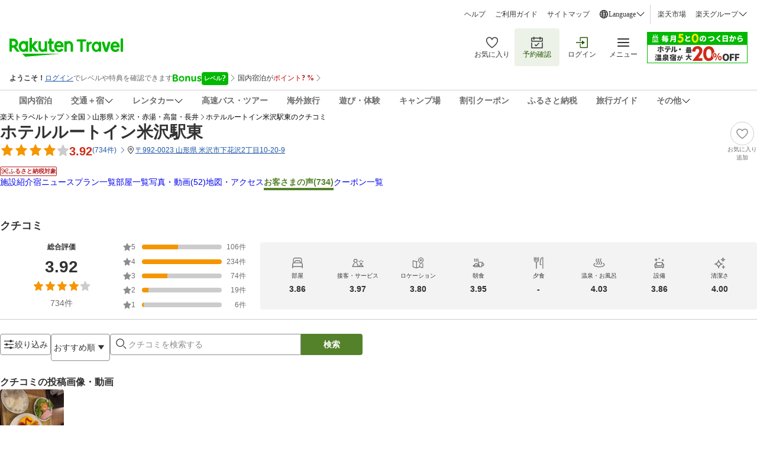

--- FILE ---
content_type: text/css
request_url: https://trv.r10s.jp/dom/review/static/1.1.0/css/pages/ProviderReview.fa12d4f4.chunk.css
body_size: 3693
content:
.loadMoreButton_flexWrapper__04Q2i{align-items:center;display:flex;justify-content:center}.loadMoreButton_primary__fUy7L{background-color:var(--rt-sys-colors-text-icon-canvas-variant);border:1px solid var(--rt-sys-colors-primary);color:var(--rt-sys-colors-primary);padding:var(--rt-ref-spacing-md-1) var(--rt-ref-spacing-md-2)}.loadMoreButton_primary__fUy7L:hover{border-color:var(--rt-sys-colors-primary-variant);color:var(--rt-sys-colors-primary-variant)}.loadMoreButton_iconFill__y27Jr g>g{fill:var(--rt-sys-colors-primary)}.loadMoreButton_border__6Q\+1j{border-radius:var(--rt-ref-spacing-sm-2)}.searchArea_wrapper__am0aV{display:flex;flex-direction:column;gap:var(--rt-ref-spacing-sm-3)}@media(min-width:1025px){.searchArea_wrapper__am0aV{gap:var(--rt-ref-spacing-md-2)}}.searchArea_searchAreaWrapper__0DBC3{display:flex;gap:var(--rt-ref-spacing-sm-3)}@media(min-width:1025px){.searchArea_searchAreaWrapper__0DBC3{flex-direction:column}}.searchArea_searchArea__r3QgH{display:flex;font-size:var(--rt-ref-typo-body-small-font-size);gap:var(--rt-ref-spacing-sm-3);line-height:var(--rt-ref-typo-body-small-line-height);position:relative}.searchArea_label__VyBRt{margin-left:var(--rt-ref-spacing-sm-2)}.searchArea_fullWidth__G3l7D{width:100%}.searchArea_button__vfoah.searchArea_button__vfoah{border:1px solid var(--rt-sys-colors-outline-variant);border-radius:var(--rt-ref-radius-md);color:var(--rt-sys-colors-text-icon-canvas-primary);font-size:var(--rt-ref-typo-body-small-font-size);font-weight:400;height:44px;line-height:var(--rt-ref-typo-body-small-line-height);max-width:100%;min-width:44px;padding:var(--rt-ref-spacing-sm-3);position:relative;white-space:nowrap}.searchArea_button__vfoah.searchArea_button__vfoah:hover{border-color:var(--rt-sys-colors-primary);color:var(--rt-sys-colors-text-icon-canvas-primary)}@media(min-width:1025px){.searchArea_button__vfoah.searchArea_button__vfoah{height:36px;min-height:36px;padding:var(--rt-ref-spacing-sm-2)}}.searchArea_filterButtonWrapper__Le\+lL{display:inline-block;position:relative}.searchArea_popupWrapper__NbrDl.searchArea_popupWrapper__NbrDl{border-radius:var(--rt-ref-radius-lg);height:80vh;max-height:650px;padding:0 0 76px}.searchArea_popupContent__Q42LX{box-shadow:var(--rt-ref-shadow-top);height:100%;max-height:574px;overflow:auto;overflow-x:hidden;padding:var(--rt-ref-spacing-md-2);position:relative;width:374px}.searchArea_sortButton__qeXQ7{all:revert;background-color:var(--rt-sys-colors-canvas-low)}.searchArea_sortButtonContent__HCao8,.searchArea_sortButton__qeXQ7{align-items:center;display:flex}.searchArea_tooltip__rw8-b{margin-top:var(--rt-ref-spacing-md-3);touch-action:none}@media(min-width:1025px){.searchArea_tooltip__rw8-b{margin-top:var(--rt-ref-spacing-lg-1)}}.searchArea_searchBoxWrapper__tKaT8{color:var(--rt-sys-colors-text-icon-canvas-secondary);display:flex}@media(min-width:1025px){.searchArea_searchBoxWrapper__tKaT8{width:323px}}.searchArea_searchTextFieldWrapper__MDc8q{padding-right:var(--rt-ref-spacing-md-2);width:100%}@media(min-width:1025px){.searchArea_searchTextFieldWrapper__MDc8q{width:323px}}.searchArea_searchTextField__AYkLj.searchArea_searchTextField__AYkLj{border-radius:var(--rt-ref-radius-md);height:44px}@media(min-width:1025px){.searchArea_searchTextField__AYkLj.searchArea_searchTextField__AYkLj{border-radius:unset;border-bottom-left-radius:var(--rt-ref-radius-md);border-top-left-radius:var(--rt-ref-radius-md);height:36px;width:323px}}.searchArea_searchButton__p-h9-.searchArea_searchButton__p-h9-,.searchArea_textInput__VF6bq.searchArea_textInput__VF6bq{font-size:var(--rt-ref-typo-body-small-font-size);line-height:var(--rt-ref-typo-body-small-line-height)}.searchArea_searchButton__p-h9-.searchArea_searchButton__p-h9-{border-radius:unset;border-bottom-right-radius:var(--rt-ref-radius-md);border-top-right-radius:var(--rt-ref-radius-md);font-weight:var(--rt-ref-typo-bold);height:36px;min-height:36px;min-width:104px;padding-inline:var(--rt-ref-spacing-md-2)}.searchArea_searchIcon__Pz21C.searchArea_searchIcon__Pz21C.searchArea_searchIcon__Pz21C g>g{fill:#000}.searchArea_filterTitleContainer__IJ-46{border-bottom:1px solid var(--rt-sys-colors-outline);padding-bottom:var(--rt-ref-spacing-sm-2);width:100%}.searchArea_filterTitleContainer__IJ-46.searchArea_filterTitleContainer__IJ-46{font-size:var(--rt-ref-typo-body-medium-font-size);font-weight:var(--rt-ref-typo-bold);line-height:var(--rt-ref-typo-body-medium-line-height)}.searchArea_filterGroupWrapper__x70uE{gap:var(--rt-ref-spacing-lg-1)}.searchArea_filterGroup__EFepz:not(:first-child){margin-top:var(--rt-ref-spacing-md-2)}.searchArea_optionText__44aC3.searchArea_optionText__44aC3>span{font-size:var(--rt-ref-typo-body-small-font-size);line-height:var(--rt-ref-typo-body-small-line-height)}.searchArea_dialogFooterButton__L2Fkz{min-height:36px;padding:var(--rt-ref-spacing-sm-3)}.searchArea_filterGroupTitle__bfc3B{background:var(--rt-sys-colors-canvas-high);font-size:var(--rt-ref-typo-body-medium-font-size);line-height:var(--rt-ref-typo-body-medium-line-height);padding:var(--rt-ref-spacing-sm-3) var(--rt-ref-spacing-md-2)}.searchArea_featureButtonSection__nL\+UM{background:var(--rt-sys-colors-canvas-low);display:flex;flex-wrap:wrap;gap:var(--rt-ref-spacing-sm-3);padding:var(--rt-ref-spacing-md-2) var(--rt-ref-spacing-md-2) var(--rt-ref-spacing-lg-1)}.searchArea_dialogContent__XTw4D.searchArea_dialogContent__XTw4D.searchArea_dialogContent__XTw4D{padding:unset}.searchArea_showPopup__8JyxR.searchArea_showPopup__8JyxR{overflow:visible}.searchArea_selectedChipsWrapper__CZ8mK{-ms-overflow-style:none;display:flex;gap:var(--rt-ref-spacing-md-1);overflow-y:hidden;padding-right:var(--rt-ref-spacing-md-2);scrollbar-width:none}.searchArea_selectedChipsWrapper__CZ8mK::-webkit-scrollbar{display:none}@media(min-width:1025px){.searchArea_selectedChipsWrapper__CZ8mK{flex-wrap:wrap;overflow:visible}}.searchArea_filterChip__0Iyif{flex-shrink:0}.searchArea_popularTopicsWrapper__IPMeG{-ms-overflow-style:none;display:flex;gap:var(--rt-ref-spacing-sm-3);overflow-y:hidden;scrollbar-width:none}.searchArea_popularTopicsWrapper__IPMeG::-webkit-scrollbar{display:none}.searchArea_alertContentWrapper__0Cl0L{align-items:center;font-size:var(--rt-ref-typo-body-small-font-size);line-height:var(--rt-ref-typo-body-small-line-height)}.searchArea_alertContentWrapper__0Cl0L svg>g>path:nth-child(2){fill:var(--rt-sys-colors-accent-primary)}.providerReview_providerReviewWrapper__DAoUw{background:var(--rt-sys-colors-background)}.providerReview_providerSummaryContainer__9czFV{background-color:var(--rt-sys-colors-background);display:flex;flex-direction:column;padding-inline:var(--rt-ref-spacing-md-2)}@media(min-width:1025px){.providerReview_providerSummaryContainer__9czFV{padding-inline:0}}.providerReview_title__cci6d{font-size:var(--rt-ref-typo-body-medium-font-size);font-size:var(--rt-ref-typo-headline-small-font-size);font-weight:var(--rt-ref-typo-bold);line-height:var(--rt-ref-typo-body-medium-line-height);margin-top:var(--rt-ref-spacing-md-2)}.providerReview_aiSummaryContainer__LX-fI{margin-bottom:var(--rt-ref-spacing-md-3)}.providerReview_defaultDivider__EH7vw{height:1px}.providerReview_searchAreaWrapper__mWdJ9{background-color:var(--rt-sys-colors-background);padding-bottom:var(--rt-ref-spacing-md-2);padding-left:var(--rt-ref-spacing-md-2)}@media(min-width:1025px){.providerReview_searchAreaWrapper__mWdJ9{opacity:1;padding:var(--rt-ref-spacing-md-3) 0;pointer-events:all;position:sticky;top:54px;transition:all .5s;will-change:opacity;z-index:10}.providerReview_searchAreaWrapper__mWdJ9.providerReview_hide__VhrEQ{opacity:0;pointer-events:none}}.providerReview_up__Bpv5i:after{background:linear-gradient(0deg,transparent,rgba(0,0,0,.07));content:"";height:10px;inset-inline:0;margin-inline:calc(50% - 50dvw);margin-top:var(--rt-ref-spacing-md-3);position:absolute}.providerReview_mediaTitle__tTQIW{font-size:var(--rt-ref-typo-body-medium-font-size);font-weight:var(--rt-ref-typo-bold);line-height:var(--rt-ref-typo-body-medium-line-height);padding:var(--rt-ref-spacing-md-1) var(--rt-ref-spacing-md-2)}@media(min-width:1025px){.providerReview_mediaTitle__tTQIW{padding:0}}.providerReview_mediaGallery__v7iDI{display:flex;flex-direction:column}@media(min-width:1025px){.providerReview_mediaGallery__v7iDI{gap:var(--rt-ref-spacing-md-3)}}.providerReview_reviewCount__9my25{padding:var(--rt-ref-spacing-md-1) var(--rt-ref-spacing-md-2) var(--rt-ref-spacing-sm-3)}@media(min-width:1025px){.providerReview_reviewCount__9my25{padding:var(--rt-ref-spacing-md-3) 0}}.providerReview_mainGalleryCarouselCard__Jk37Z{cursor:pointer}@media(max-width:743px){.providerReview_mainGalleryCarouselCard__Jk37Z:first-of-type.providerReview_mainGalleryCarouselCard__Jk37Z:first-of-type{margin-left:var(--rt-ref-spacing-md-2)}.providerReview_mainGalleryCarouselCard__Jk37Z:last-of-type:after{content:"";display:block;height:1px;position:absolute;right:calc(var(--rt-ref-spacing-md-2)*-1);width:var(--rt-ref-spacing-md-2)}}@media(min-width:744px)and (max-width:1024px){.providerReview_mainGalleryCarouselCard__Jk37Z:first-of-type.providerReview_mainGalleryCarouselCard__Jk37Z:first-of-type{margin-left:var(--rt-ref-spacing-md-2)}.providerReview_mainGalleryCarouselCard__Jk37Z:last-of-type:after{content:"";display:block;height:1px;position:absolute;right:calc(var(--rt-ref-spacing-md-2)*-1);width:var(--rt-ref-spacing-md-2)}}.providerReview_noReviewMedia__cIdO\+{align-items:center;background-color:var(--rt-sys-colors-background);color:var(--rt-sys-colors-text-icon-canvas-secondary);display:flex;flex-direction:column;font-size:var(--rt-ref-typo-body-small-font-size);justify-content:center;line-height:var(--rt-ref-typo-body-small-line-height);padding:calc(var(--rt-ref-spacing-lg-2) + var(--rt-ref-spacing-md-2)) var(--rt-ref-spacing-lg-3);text-align:center}@media(min-width:1025px){.providerReview_noReviewMedia__cIdO\+{padding:var(--rt-ref-spacing-lg-2) var(--rt-ref-spacing-xl-1)}}.providerReview_skeletonLoader__WPtnu{background-color:var(--rt-sys-colors-text-icon-primary);padding-top:var(--rt-ref-spacing-md-3)}.providerReview_noFilterText__lLY-U{padding-bottom:var(--rt-ref-spacing-md-2)}.providerReview_noFilterText__lLY-U,.providerReview_noReviewText__NZSai{margin-top:var(--rt-ref-spacing-sm-3)}.providerReview_loadMoreContainer__lQXhL{align-items:center;background:var(--rt-sys-colors-canvas-low);border-top:1px solid var(--rt-sys-colors-outline);display:flex;justify-content:center;padding:var(--rt-ref-spacing-md-2) var(--rt-ref-spacing-md-2) var(--rt-ref-spacing-md-3)}@media(min-width:1025px){.providerReview_loadMoreContainer__lQXhL{padding-bottom:var(--rt-ref-spacing-md-2);padding-top:var(--rt-ref-spacing-md-3)}}.providerReview_loadMoreButton__5HWI2{border-radius:var(--rt-ref-radius-md);cursor:pointer;font-size:var(--rt-ref-typo-body-medium-font-size);font-weight:var(--rt-ref-typo-bold);line-height:var(--rt-ref-typo-body-medium-line-height);min-height:48px;width:100%}@media(min-width:1025px){.providerReview_loadMoreButton__5HWI2{width:358px}}.providerReview_gotToTopContainer__1WpjY{align-items:center;display:flex;height:44px;justify-content:center}@media(min-width:1025px){.providerReview_gotToTopContainer__1WpjY{height:auto;justify-content:flex-end;padding:0 0 var(--rt-ref-spacing-lg-1)}}.providerReview_gotToTopLabel__Awd5G{color:var(--rt-ref-colors-blue-blue);font-size:var(--rt-ref-typo-body-small-font-size);line-height:var(--rt-ref-typo-body-small-line-height)}.providerReview_spinnerWrapper__RkO\+9 svg{fill:var(--rt-ref-colors-green-cilantro);height:40px;width:40px}.providerReview_bonusProgramPopupStrong__GbWFc{font-size:var(--rt-ref-typo-label-medium-font-size);font-weight:var(--rt-ref-typo-bold);line-height:var(--rt-ref-typo-label-medium-line-height)}.mediaGallery_mediaGalleryContainer__Wqmqs{background-color:var(--rt-sys-colors-background);display:flex;flex-flow:column nowrap;overflow:auto;padding:var(--rt-ref-spacing-md-2) var(--rt-ref-spacing-sm-3) 0;row-gap:var(--rt-ref-spacing-md-2)}@media(min-width:1025px){.mediaGallery_mediaGalleryContainer__Wqmqs{padding:var(--rt-ref-spacing-lg-1) 0 0;row-gap:var(--rt-ref-spacing-md-3);scrollbar-width:none}.mediaGallery_mediaGalleryContainer__Wqmqs::-webkit-scrollbar{display:none}}.mediaGallery_mediaGalleryContainer__Wqmqs.mediaGallery_fullMediaGalleryContainer__Ydiip{padding-bottom:var(--rt-ref-spacing-sm-3)}@media(min-width:1025px){.mediaGallery_mediaGalleryContainer__Wqmqs.mediaGallery_fullMediaGalleryContainer__Ydiip{padding-bottom:var(--rt-ref-spacing-md-2)}}.mediaGallery_returnButton__6xiyb{-webkit-appearance:none;appearance:none;background-color:transparent;border:none;color:inherit;cursor:pointer;margin:0;padding:0;width:-moz-fit-content;width:fit-content}.mediaGallery_returnButtonIconText__tD0kP{align-items:center}.mediaGallery_returnButtonText__WrT5B{font-size:var(--rt-ref-typo-body-medium-font-size);font-weight:var(--rt-ref-typo-bold);line-height:var(--rt-ref-typo-body-medium-line-height)}@media(min-width:1025px){.mediaGallery_returnButtonText__WrT5B{font-size:var(--rt-ref-typo-headline-medium-font-size);font-weight:var(--rt-ref-typo-bold);line-height:var(--rt-ref-typo-headline-medium-line-height)}}.mediaGallery_clickable__mOp11{cursor:pointer}.mediaGallery_loadingSpinner__8rIQY{align-items:center;display:flex;justify-content:center;margin-block:var(--rt-ref-spacing-md-2);padding:var(--rt-ref-spacing-md-2)}@media(min-width:1025px){.mediaGallery_loadingSpinner__8rIQY{margin-block:var(--rt-ref-spacing-lg-1)}}.mediaGallery_loadingSpinner__8rIQY>svg{height:40px;width:40px}.providerSummary_summaryWrapper__5eUc9{background-color:var(--rt-sys-colors-secondary-container);display:grid;grid-template-columns:1fr;grid-template-rows:auto;padding:var(--rt-ref-spacing-md-2)}.providerSummary_summaryHeading__6ZsrO{align-items:center;display:flex;font-size:var(--rt-ref-typo-body-small-font-size);font-weight:var(--rt-ref-typo-bold);grid-column:1/2;line-height:var(--rt-ref-typo-body-small-line-height);text-align:center}.providerSummary_title__rux\+w{color:var(--rt-sys-colors-text-icon-canvas-primary);padding-left:var(--rt-ref-spacing-sm-3)}.providerSummary_summaryDescriptionContainer__BGDHc{display:flex;flex-direction:column;grid-column:1/2}.providerSummary_termsConditionsContent__imwa9{color:var(--rt-sys-colors-text-icon-canvas-secondary);font-size:var(--rt-ref-typo-label-medium-font-size);line-height:var(--rt-ref-typo-label-medium-line-height)}.providerSummary_summaryContent__HRoRG{color:var(--rt-sys-colors-text-icon-accent-secondary);font-size:var(--rt-ref-typo-body-small-font-size);line-height:var(--rt-ref-typo-body-small-line-height);padding:var(--rt-ref-spacing-sm-3) 0}@media(min-width:1025px){.providerSummary_summaryWrapper__5eUc9{grid-template-columns:1fr 4fr}.providerSummary_summaryHeading__6ZsrO{grid-row:1/2;justify-content:center;margin-bottom:0}.providerSummary_summaryDescriptionContainer__BGDHc{grid-column:2/3;grid-row:1/2}.providerSummary_summaryContent__HRoRG{padding:0 0 var(--rt-ref-spacing-sm-3) 0}}.customReviewBar_barsContainer__IMEbU{align-content:flex-start;display:flex;flex-wrap:wrap;justify-content:space-between}.customReviewBar_barLength__3z1bZ{align-items:baseline;display:flex}.customReviewBar_label__TgnKz{min-width:156px}.customReviewBar_outer__OGSwt{align-self:center;background-color:var(--rt-sys-colors-outline);height:var(--rt-ref-spacing-md-2);width:100%}.customReviewBar_inner__mk4\+C{background-color:var(--rt-sys-colors-accent-secondary);height:100%;width:0}.customReviewBar_inner__mk4\+C.customReviewBar_animated__cZXmt{transition:width 1.3s ease-out;will-change:width}.scoresSection_overallReviewWrapper__3F2eM{display:flex;flex-direction:column;margin:var(--rt-ref-spacing-md-2) 0}.scoresSection_scoreDistributionSection__q38Vo{grid-gap:var(--rt-ref-spacing-sm-3);align-items:center;display:grid;gap:var(--rt-ref-spacing-sm-3);grid-template-columns:24px 1fr max-content;margin-right:0;width:50%}.scoresSection_overallScoreSection__u0lhV{flex-direction:row;text-align:center;width:25%}.scoresSection_scoreTitle__oi64\+{font-size:var(--rt-ref-typo-label-medium-font-size);font-weight:var(--rt-ref-typo-bold);line-height:var(--rt-ref-typo-label-medium-line-height);padding-bottom:var(--rt-ref-spacing-sm-3)}.scoresSection_overallScore__AfIb1{font-size:var(--rt-ref-typo-display-font-size);font-weight:var(--rt-ref-typo-bold);line-height:var(--rt-ref-typo-display-line-height);padding-bottom:var(--rt-ref-spacing-sm-2)}.scoresSection_averageStarRating__iOOrf{justify-content:center;padding-bottom:var(--rt-ref-spacing-sm-3)}.scoresSection_firstSection__tGOgr{display:flex}.scoresSection_categoryScore__BsCYh{align-items:center;background-color:var(--rt-sys-colors-canvas);border-radius:var(--rt-ref-radius-md);display:grid;grid-template-columns:repeat(auto-fit,minmax(0,1fr));justify-items:center;margin-left:var(--rt-ref-spacing-md-1);padding:var(--rt-ref-spacing-md-3) var(--rt-ref-spacing-md-1);width:100%}.scoresSection_categoryBox__8hgBd{align-items:center;display:flex;flex:0 0 25%;flex-direction:column}.scoresSection_divider__Pz2Mq{margin:var(--rt-ref-spacing-md-1) 0;width:100%}.scoresSection_ratingStars__wgC\+T{align-items:center;color:var(--rt-sys-colors-text-icon-canvas-secondary);display:flex;gap:var(--rt-ref-spacing-sm-2)}.scoresSection_ratingBarBackground__VuLAD{border-radius:var(--rt-ref-spacing-sm-2);height:8px;overflow:hidden;width:100%}.scoresSection_ratingCount__dUcK9{color:var(--rt-sys-colors-text-icon-canvas-secondary);font-size:var(--rt-ref-typo-label-medium-font-size);line-height:var(--rt-ref-typo-label-medium-line-height);text-align:end}.scoresSection_categoryCode__eNKkO{font-size:var(--rt-ref-typo-label-small-font-size);line-height:var(--rt-ref-typo-label-small-line-height);padding:var(--rt-ref-spacing-sm-2) 0;text-transform:capitalize}.scoresSection_starValue__XdGeW{font-size:var(--rt-ref-typo-label-medium-font-size);line-height:var(--rt-ref-typo-label-medium-line-height)}.scoresSection_starIcon__7zH9a>path{fill:var(--rt-ref-colors-gray-cloudy-gray)}.scoresSection_categoryAverage__AESdh{color:var(--rt-sys-colors-text-icon-canvas-primary);font-size:var(--rt-ref-typo-body-small-font-size);font-weight:var(--rt-ref-typo-bold);line-height:var(--rt-ref-typo-body-small-line-height)}@media(max-width:743px){.scoresSection_firstSection__tGOgr{flex-wrap:wrap}.scoresSection_categoryScore__BsCYh{align-items:center;display:flex;flex-wrap:wrap;justify-content:center;margin-left:0;margin-top:var(--rt-ref-spacing-md-3);padding:var(--rt-ref-spacing-md-1);row-gap:var(--rt-ref-spacing-md-1);width:100%}.scoresSection_categoryBox__8hgBd:nth-child(-n+4){border-bottom:1px solid var(--rt-sys-colors-outline);padding-bottom:var(--rt-ref-spacing-md-1)}.scoresSection_overallScoreSection__u0lhV{width:50%}.scoresSection_ratingRow__WEszI .scoresSection_ratingBarBackground__VuLAD .scoresSection_customBarLength__O1sG8{width:90px}.scoresSection_ratingRow__WEszI{padding-left:var(--rt-ref-spacing-sm-3)}.scoresSection_ratingCount__dUcK9{text-align:end}}@media(min-width:744px)and (max-width:1024px){.scoresSection_firstSection__tGOgr{flex-wrap:wrap}.scoresSection_categoryScore__BsCYh{align-items:center;display:flex;flex-wrap:wrap;justify-content:center;margin-left:0;margin-top:var(--rt-ref-spacing-md-3);padding:var(--rt-ref-spacing-md-1);row-gap:var(--rt-ref-spacing-md-1);width:100%}.scoresSection_categoryBox__8hgBd:nth-child(-n+4){border-bottom:1px solid var(--rt-sys-colors-outline);padding-bottom:var(--rt-ref-spacing-md-1)}.scoresSection_overallScoreSection__u0lhV{width:50%}.scoresSection_ratingRow__WEszI .scoresSection_ratingBarBackground__VuLAD .scoresSection_customBarLength__O1sG8{width:90px}.scoresSection_ratingRow__WEszI{padding-left:var(--rt-ref-spacing-sm-3)}.scoresSection_ratingCount__dUcK9{text-align:end}}@media(min-width:1025px){.scoresSection_categoryBox__8hgBd{max-width:80px}.scoresSection_scoreDistributionSection__q38Vo{margin-right:var(--rt-ref-spacing-md-1);width:25%}}.scoresSection_totalReviewCount__Nb1Gk{color:var(--rt-sys-colors-text-icon-canvas-secondary);font-size:var(--rt-ref-typo-body-medium-font-size);line-height:var(--rt-ref-typo-body-medium-line-height)}@media(min-width:1025px){.scoresSection_totalReviewCount__Nb1Gk{font-size:var(--rt-ref-typo-body-small-font-size);line-height:var(--rt-ref-typo-body-small-line-height)}}
/*# sourceMappingURL=ProviderReview.fa12d4f4.chunk.css.map*/

--- FILE ---
content_type: application/javascript
request_url: https://trv.r10s.jp/dom/review/static/1.1.0/js/main.6cf9bd8d.js
body_size: 251372
content:
(()=>{var e={57743:(e,t,r)=>{"use strict";r.d(t,{Z:()=>c});var n=r(33028),o=r(59740),i=r(30209),a=r(85166);const s={dialog:"dialog_dialog__GBEgx",content:"dialog_content__L9Cv8",fullScreen:"dialog_fullScreen__gsTIO",closeButton:"dialog_closeButton__xsigV",title:"dialog_title__lXxQ1",titleButtonRight:"dialog_titleButtonRight__csO7c",header:"dialog_header__d-6qZ",headerButton:"dialog_headerButton__oND6X",headerButtonRight:"dialog_headerButtonRight__uqrR7",actionWrapper:"dialog_actionWrapper__rFXVS",actionButtons:"dialog_actionButtons__TXFHz",noTitleButtons:"dialog_noTitleButtons__66LI7",parentContent:"dialog_parentContent__mDoNY",dialogWrapper:"dialog_dialogWrapper__DbQ8J",oneButton:"dialog_oneButton__2VYUF",radiusTop:"dialog_radiusTop__HuKLL",radiusBottom:"dialog_radiusBottom__swxqK",resetRadiusTop:"dialog_resetRadiusTop__Ak4Fj",resetRadiusBottom:"dialog_resetRadiusBottom__AiDva"};var u=r(50961),l=["className","contentClassName","title","buttonLabelPrimary","buttonLabelSecondary","isRightCloseButton","actionClassName"];const c=function(e){var t=e.className,r=e.contentClassName,c=e.title,f=e.buttonLabelPrimary,d=e.buttonLabelSecondary,p=e.isRightCloseButton,h=void 0===p||p,m=e.actionClassName,v=(0,o.Z)(e,l),y=!f&&!d,g=!!f!==!!d,b=void 0!==c&&null!==c;return(0,u.jsx)(i.Z,(0,n.Z)({className:(0,a.cx)(s.dialog,s.radiusTop,b?s.fullScreen:"",t),contentClassName:(0,a.cx)(s.content,r),isUseContentFlexBox:!1,headerClassName:(0,a.cx)(s.header,s.radiusTop,b?s.resetRadiusTop:""),actionClassName:(0,a.cx)(s.actionWrapper,s.radiusBottom,m,b?s.resetRadiusBottom:""),closeButtonClassName:h?s.headerButtonRight:s.headerButton,titleClassName:(0,a.cx)(s.title,h?s.titleButtonRight:""),title:c,containerClassName:(0,a.cx)(s.parentContent,b?"":s.radiusTop),wrapperClassName:s.DialogWrapper,contentParentClassName:(0,a.cx)(y?s.radiusBottom:"",y&&b?s.resetRadiusBottom:""),buttonLabelPrimary:f,buttonLabelSecondary:d,actionButtonsClassName:(0,a.cx)(s.actionButtons,g?s.oneButton:"",b?s.noTitleButtons:""),isDisableAutoFocus:!0},v))}},2791:(e,t,r)=>{"use strict";r.r(t),r.d(t,{default:()=>d});var n=r(83864),o=r(81824),i=r(39716),a=r(45743),s=r(85503),u=r(50961),l={errorTitleLabel:"Review_Common.Error_Message.Application_Error.Fatal.Title",followingMethodsLabel:"Review_Common.Error_Message.Application_Error.Fatal.Navigation.Description",helpPagesReferenceLabel:"Review_Common.Error_Message.Application_Error.Fatal.Help.Description",helpTopPageReferenceLabel:"Review_Common.Error_Message.Application_Error.Fatal.Help.Help_top.Text",helpTopPageTextLabel:"Review_Common.Error_Message.Application_Error.Fatal.Help.Help_top.HyperLink_Text",helpTopPageLinkLabel:"Review_Common.Error_Message.Application_Error.Fatal.Help.Help_top.HyperLink_URL"},c=["Review_Common.Error_Message.Application_Error.Fatal.Navigation.Item1.Text","Review_Common.Error_Message.Application_Error.Fatal.Navigation.Item2.Text"],f=[{text:"Review_Common.Error_Message.Application_Error.Fatal.Help.Item1.Text",url:"Review_Common.Error_Message.Application_Error.Fatal.Help.Item1.URL"},{text:"Review_Common.Error_Message.Application_Error.Fatal.Help.Item2.Text",url:"Review_Common.Error_Message.Application_Error.Fatal.Help.Item2.URL"},{text:"Review_Common.Error_Message.Application_Error.Fatal.Help.Item3.Text",url:"Review_Common.Error_Message.Application_Error.Fatal.Help.Item3.URL"}];const d=function(){var e=(0,a.$G)({id:l.helpTopPageLinkLabel}),t=c.map((function(e){return{id:e,label:(0,u.jsx)(n.vN,{id:e},e)}}));return(0,u.jsx)(o.Z,{commonLabelId:l,resolutionList:t,helpList:f.map((function(e){return(0,u.jsx)(i.Z,{textLabelId:e.text,urlLabelId:e.url},e.text)})),helpTopPageLabel:(0,u.jsx)(n.vN,{id:l.helpTopPageReferenceLabel,data:{help_top:(0,u.jsx)(s.Z,{url:e,label:(0,u.jsx)(n.vN,{id:l.helpTopPageTextLabel}),haveUnderline:!0})}})})}},37136:(e,t,r)=>{"use strict";r.d(t,{Z:()=>H});var n=r(38777),o=(r(66621),r(8558)),i=r(45743),a=r(85166);const s="myReviewLoader_reviewLoaderContainer__jRhKK",u="myReviewLoader_userInfoSection__TL2wj",l="myReviewLoader_profilePic__YjBVg",c="myReviewLoader_profileInfo__cJSBf",f="myReviewLoader_rowOne__LAaeS",d="myReviewLoader_rowTwo__7-lW9",p="myReviewLoader_rowThree__hfqM7",h="myReviewLoader_rowThreeSP__mTbY3",m="myReviewLoader_rowFour__Msbh8",v="myReviewLoader_profileSns__UwePx",y="myReviewLoader_userReviewSection__vhrGO",g="myReviewLoader_hotelInfo__R52Pt",b="myReviewLoader_hotelPicture__gTh4l",_="myReviewLoader_hotelTitle__r7xmH",w="myReviewLoader_reviewInfo__+1mhK",S="myReviewLoader_starContainer__BhWMW",E="myReviewLoader_loadingStar__ABQnU",x="myReviewLoader_reviewPicSection__hqx4T",k="myReviewLoader_pics__nyZAZ",T="myReviewLoader_row2__oV7UA",O="myReviewLoader_row3__lq5vq",M="myReviewLoader_row4SP__gUBZq",R="myReviewLoader_row4__lBNKI",j="myReviewLoader_row6__+Mqwa",L="myReviewLoader_row7__rqJtW",C="myReviewLoader_row8__7igCj",A="myReviewLoader_picsContainerSP__hr1L+",P="myReviewLoader_group__sOYAP",D="myReviewLoader_largeBox__xRBiE",N="myReviewLoader_smallBoxes__LA3iO",I="myReviewLoader_smallBox__W90lR",Y="myReviewLoader_bgLoader__0zJ4J",F="myReviewLoader_borderRadiusFull__TanhS";var U=r(50961);const H=function(){var e=Array.from({length:5},(function(e,t){return(0,U.jsx)(o.Z,{className:E,size:16},t)})),t=(0,i.a2)().isPC,r=(0,U.jsxs)("div",{className:y,"data-testid":"MyReviewLoader-ReviewSection",children:[(0,U.jsxs)("div",{className:g,children:[(0,U.jsxs)("div",{className:f,children:[(0,U.jsx)("div",{className:(0,a.cx)(b,Y)}),(0,U.jsxs)("div",{className:_,children:[(0,U.jsx)("div",{className:(0,a.cx)(f,Y)}),(0,U.jsx)("div",{className:(0,a.cx)(d,Y)})]})]}),(0,U.jsxs)("div",{className:d,children:[(0,U.jsx)("div",{className:(0,a.cx)(f,Y)}),(0,U.jsx)("div",{className:(0,a.cx)(d,Y)}),(0,U.jsx)("div",{className:(0,a.cx)(f,Y)}),(0,U.jsx)("div",{className:(0,a.cx)(d,Y)})]})]}),(0,U.jsxs)("div",{className:w,children:[(0,U.jsxs)("div",{className:S,children:[e,(0,U.jsx)("div",{className:(0,a.cx)(f,Y,F)})]}),(0,U.jsx)("div",{className:(0,a.cx)(f,F)}),(0,U.jsxs)("div",{className:x,children:[(0,n.Z)(Array(4)).map((function(e,t){return(0,U.jsx)("div",{className:(0,a.cx)(k,Y)},t)})),!t&&(0,U.jsx)("div",{className:(0,a.cx)(A),children:(0,n.Z)(Array(4)).map((function(e,t){return(0,U.jsxs)("div",{className:(0,a.cx)(P),children:[(0,U.jsx)("div",{className:(0,a.cx)(D,Y)}),(0,U.jsxs)("div",{className:(0,a.cx)(N),children:[(0,U.jsx)("div",{className:(0,a.cx)(I,Y)}),(0,U.jsx)("div",{className:(0,a.cx)(I,Y)})]})]},t)}))})]}),(0,U.jsx)("div",{className:(0,a.cx)(T,Y,F)}),(0,U.jsx)("div",{className:(0,a.cx)(O,Y,F)}),(0,U.jsx)("div",{className:(0,a.cx)(R,Y,F)}),!t&&(0,U.jsx)("div",{className:(0,a.cx)(M,Y,F)}),(0,U.jsx)("div",{className:(0,a.cx)(j,Y,F)}),(0,U.jsx)("div",{className:(0,a.cx)(L,Y,F)}),(0,U.jsx)("div",{className:(0,a.cx)(C,Y)})]})]}),H=(0,U.jsxs)("div",{className:u,"data-testid":"MyReviewLoader-UserInfoSection",children:[(0,U.jsx)("div",{className:(0,a.cx)(l,Y,F)}),(0,U.jsxs)("div",{className:c,children:[(0,U.jsx)("div",{className:(0,a.cx)(Y,f)}),(0,n.Z)(Array(2)).map((function(e,t){return(0,U.jsx)("div",{className:(0,a.cx)(Y,d)},t)})),!t&&(0,U.jsx)("div",{className:(0,a.cx)(Y,h)}),(0,U.jsx)("div",{className:(0,a.cx)(Y,p)}),(0,U.jsx)("div",{className:(0,a.cx)(m),children:(0,n.Z)(Array(3)).map((function(e,t){return(0,U.jsx)("div",{className:Y},t)}))})]}),(0,U.jsx)("div",{className:(0,a.cx)(v,Y)})]});return(0,U.jsxs)("div",{className:s,"data-testid":"MyReviewLoader-Skeleton",children:[H,r,r]})}},4768:(e,t,r)=>{"use strict";r.d(t,{HI:()=>o,X7:()=>i,Fu:()=>a});var n=r(56344),o={fetchToken:{id:"fetch-auth-code",pathname:"/consumer/auth-endusers/member-token/current-login-token"},refreshToken:{id:"refresh-auth-code",pathname:"/consumer/auth-endusers/member-refresh/current-refresh-token"},logoutToken:{id:"logout-auth-code",pathname:"/consumer/auth-endusers/member-token/current-logout-token"},reviewList:{id:"post-review-list",pathname:"/consumer/reviews/review/list"},providerFilters:{id:"provider-filters",pathname:function(e){return"/consumer/reviews/provider/".concat(e,"/filters")},regexp:/\/consumer\/reviews\/provider\/\d+\/filters$/},getUserProfile:{id:"get-user-profile",pathname:"/consumer/reviews/user/profile"},profileById:{id:"get-profile-by-id",pathname:function(e){return"/consumer/reviews/user/profile/".concat(e)},regexp:/\/consumer\/reviews\/user\/profile\/[a-zA-Z0-9._-]+$/},setViewCount:{id:"set-view-count",pathname:"/consumer/reviews/review/views"},providerReviewSummary:{id:"post-provider-review-summary",pathname:function(e){return"/consumer/reviews/provider/".concat(e,"/summary")},regexp:/\/consumer\/reviews\/provider\/[0-9]+\/summary$/},mediaGallery:{id:"get-media-gallery",pathname:function(e){return"/consumer/reviews/provider/".concat(e,"/media-gallery")},regexp:/\/consumer\/reviews\/provider\/[0-9]+\/media-gallery$/},getReviewConfig:{id:"get-review-config",pathname:"/consumer/reviews/review-form"},postReview:{id:"post-review",pathname:function(){return"/consumer/reviews/review"},regexp:/\/consumer\/reviews\/review$/},editReview:{id:"edit-review",pathname:function(e){return"/consumer/reviews/review/".concat(e)},regexp:/\/consumer\/review\/\d+$/},setLike:{id:"set-like",pathname:function(e){return"/consumer/reviews/review/".concat(e,"/likes")},regexp:/\/consumer\/reviews\/review\/\d+\/likes$/},mediaConfig:{id:"media-config",pathname:(0,n.Z)("UNIVERSAL_MEDIA_CONFIG_URL")},postMedia:{id:"post-media",pathname:"/media-api/media"},deleteMedia:{id:"delete-media",pathname:function(e){return"/media-api/media/".concat(e)},regexp:/\/media-api\/media\/.+$/},generateTitle:{id:"ai-title-generate",pathname:"/consumer/reviews/review/title-generation"},reviewAnonymity:{id:"review-anonymity",pathname:function(e){return"/consumer/reviews/review/".concat(e,"/anonymity")},regexp:/\/consumer\/reviews\/review\/\d+\/anonymity$/},reviewDelete:{id:"review-delete",pathname:function(e){return"/consumer/reviews/review/".concat(e)},regexp:/\/consumer\/reviews\/review\/\d+$/},reviewReport:{id:"review-report",pathname:function(e){return"/consumer/reviews/review/".concat(e,"/report")},regexp:/\/consumer\/reviews\/review\/\d+\/report$/},snsList:{id:"get-SNSDefault-list",pathname:"/consumer/reviews/user/sns"},aiTitleConfig:{id:"get-AI-title-config",pathname:(0,n.Z)("UNIVERSAL_AI_TITLE_CONFIG_URL")},commonHeader:{id:"provider-common-header",pathname:function(e){return"/provider-page/header/".concat(e)},regexp:/\/provider-page\/header\/\d+$/},getFavoriteListStatus:{id:"get-favorite-list-status",pathname:"/bookmark-domestic/check"},favoriteList:{id:"favorite-list",pathname:"/bookmark-domestic/"}},i=new Map([[o.reviewList.id,{default:{redirect:[400,401,410,500],popup:[],inline:[]}}],[o.providerFilters.id,{default:{redirect:[],popup:[500],inline:[]}}],[o.getUserProfile.id,{PATCH:{redirect:[500],popup:[401,403,404],inline:[400]},default:{redirect:[401,409,500],popup:[],inline:[]}}],[o.providerReviewSummary.id,{default:{redirect:[500],popup:[],inline:[]}}],[o.mediaGallery.id,{default:{redirect:[400,401,410,500],popup:[],inline:[]}}],[o.setLike.id,{default:{redirect:[],popup:[400,401,404,409,500],inline:[]}}],[o.profileById.id,{default:{redirect:[400,401,404,500],popup:[],inline:[410]}}],[o.getReviewConfig.id,{default:{redirect:[400,401,403,404,409,500],popup:[],inline:[]}}],[o.postReview.id,{default:{redirect:[],popup:[400,401,403,404,500],inline:[]}}],[o.editReview.id,{default:{redirect:[],popup:[400,401,403,404,500],inline:[]}}],[o.postMedia.id,{default:{redirect:[],popup:[400,401,403,404,408,409,410,500],inline:[]}}],[o.deleteMedia.id,{default:{redirect:[],popup:[400,401,403,404,409,410,500],inline:[]}}],[o.reviewDelete.id,{default:{redirect:[],popup:[400,401,403,404,409,410,500],inline:[]}}],[o.reviewAnonymity.id,{default:{redirect:[],popup:[400,401,403,404,500],inline:[]}}],[o.reviewReport.id,{default:{redirect:[],popup:[400,401,403,404,409,500],inline:[]}}],[o.snsList.id,{PATCH:{redirect:[500],popup:[400,401,403,404],inline:[]},default:{redirect:[500],popup:[],inline:[]}}],[o.commonHeader.id,{default:{redirect:[400,401,403,404,500],popup:[],inline:[]}}]]),a={503:[o.aiTitleConfig.pathname,o.generateTitle.pathname,o.getFavoriteListStatus.pathname,o.favoriteList.pathname,o.mediaConfig.pathname,o.deleteMedia.regexp],408:[o.postMedia.pathname,o.generateTitle.pathname,o.aiTitleConfig.pathname,o.getFavoriteListStatus.pathname,o.favoriteList.pathname,o.mediaConfig.pathname]}},38632:(e,t,r)=>{"use strict";r.d(t,{rT:()=>n,cP:()=>o,Mv:()=>i,sM:()=>a,Z7:()=>s,EG:()=>u,CM:()=>l,ki:()=>c,bw:()=>f,Jg:()=>d,Cl:()=>p,Cd:()=>h,u0:()=>m,dX:()=>v,be:()=>y});var n="ja-JP",o="https://travel.rakuten.co.jp",i="travel.rakuten.co.jp",a="https://review.travel.rakuten.co.jp",s="review.travel.rakuten.co.jp",u="https://hotel.travel.rakuten.co.jp",l="-",c=.25,f=.15,d=1e3,p=3e4,h=1e3,m="page",v=20,y=500},99257:(e,t,r)=>{"use strict";r.d(t,{LM:()=>n,fU:()=>o,eb:()=>i});var n="https://auth.travel.rakuten.co.jp/fwd/memberDispatcher/login",o="cgi-bin/rakuten_id_reference",i="omnit01"},2355:(e,t,r)=>{"use strict";r.d(t,{tW:()=>f,UA:()=>d,E8:()=>p,bP:()=>h,XY:()=>m,GN:()=>v,Ww:()=>y,nn:()=>g,r2:()=>b,N2:()=>_,pH:()=>w});var n,o=r(56666),i=r(72168),a=r(24774),s=r(10425),u=r(83864),l=r(43464),c=r(50961),f=[".jpg",".jpeg",".png","image/jpeg","image/jpg","image/png"],d=[".mp4",".mov","video/mp4","video/quicktime"],p={INVALID_FILE_TYPE:(0,c.jsx)(u.vN,{id:"MyReview.Edit.Image.Validation.FileType"}),FILE_TOO_LARGE:(0,c.jsx)(u.vN,{id:"MyReview.Edit.Image.Validation"})},h={selectPhoto:{id:"select_photo",label:(0,c.jsx)(u.vN,{id:"MyReview.Edit.Modal.SelectLibrary"})},takePhoto:{id:"take_photo",label:(0,c.jsx)(u.vN,{id:"MyReview.Edit.Modal.TakePhoto"})},removePhoto:{id:"remove",label:(0,c.jsx)(u.vN,{id:"MyReview.Edit.Modal.DeletePhoto"})}},m=(n={},(0,o.Z)(n,l.Jp.OK,i.Z),(0,o.Z)(n,l.Jp.PROCESSING,a.Z),(0,o.Z)(n,l.Jp.NOT_FOUND,s.Z),30),v=20,y=3e4,g=18e5,b=4,_=2,w=!0},40284:(e,t,r)=>{"use strict";r.d(t,{hS:()=>n,YF:()=>o,qq:()=>i,Ih:()=>a,vh:()=>s,Jn:()=>u,eC:()=>l});var n={ONE:1,TWO:2,THREE:3,FOUR:4,FIVE:5},o={sortBy:"f_sort",userId:"f_user",reviewId:"f_review",reservationId:"f_reservation",keywords:"f_keyword",topics:"f_topic",stayedMonths:"f_time",overallScores:"f_score",purposes:"f_obj",companions:"f_mem",additionalInformation:"f_additional",ageRanges:"f_age",genders:"f_sex",providerId:"f_provider",jrdp:"f_jrdp",jrdpQuery:"f_jrdpquery"},i={overallScores:{ONE:"1",TWO:"2",THREE:"3",FOUR:"4",FIVE:"5"},stayedMonths:{ONE:"01",TWO:"02",THREE:"03",FOUR:"04",FIVE:"05",SIX:"06",SEVEN:"07",EIGHT:"08",NINE:"09",TEN:"10",ELEVEN:"11",TWELVE:"12"},purposes:{LEISURE:"l",BUSINESS:"b"},genders:{MALE:"m",FEMALE:"f"},ageRanges:{TEN:"10",TWENTY:"20",THIRTY:"30",FORTY:"40",FIFTY:"50",SIXTY:"60",SEVENTY:"70",EIGHTY:"80"},sortBy:{RECOMMENDED:"0",LATEST:"1",HIGHEST_REVIEW_SCORE:"2",LOWEST_REVIEW_SCORE:"3"},companions:{SOLO:"1",FAMILY:"2",LOVER:"3",FRIEND:"4",COLLEAGUE:"5"},additionalInformation:{SMALL_CHILD:"child",SENIOR_CITIZEN:"elder",DISABILITIES:"disability",ILLNESS:"illness",PET:"pet"}},a="RECOMMENDED",s=100,u=function(e){return"https://trvimg.r10s.jp/share/HOTEL/".concat(e,"/").concat(e,".jpg")},l="https://img.travel.rakuten.co.jp/share/common/images/review/default_reviewer_icon.png"},19895:(e,t,r)=>{"use strict";r.d(t,{rU:()=>h,wS:()=>p});var n=r(33028),o=r(59740),i=r(77095),a=r(85166),s=r(69214),u=r(53911),l=r(49460);const c={wrapper:"link_wrapper__hI7Xs"};var f=r(50961),d=["to","className","isLink","href","children","onClick","customHost"],p=function(e,t,r){return"".concat(r?"".concat(r,"://"):"").concat(e||"").concat(t)};function h(e){var t=e.to,r=e.className,h=e.isLink,m=e.href,v=e.children,y=e.onClick,g=e.customHost,b=(0,o.Z)(e,d),_=(0,u.T)(),w=g||(0,u.C)(l.XF),S=(0,u.C)(l.SV)||"",E=(0,u.C)(l.Ev);return(0,f.jsx)("a",(0,n.Z)((0,n.Z)({className:(0,a.cx)(!h&&c.wrapper,r)},b),{},{onClick:m?void 0:function(e){var r=(0,i.Q5)()?e.metaKey:e.ctrlKey;!r&&y?y(e):!r&&t&&(e.preventDefault(),_((0,s.m$)(t)))},href:m||p(w+S,t,E),tabIndex:0,children:v}))}},30468:(e,t,r)=>{"use strict";r.d(t,{_:()=>l,Z:()=>c});var n=r(2867),o=r(66621),i=r(92265),a=r(51628),s=r(53911),u=r(50961),l=(0,o.createContext)({});l.displayName="Router";const c=function(e){var t=e.router,r=e.history,c=e.children,f=(0,s.T)(),d=(0,o.useRef)(),p=(0,o.useRef)(),h=(0,o.useState)(c),m=(0,n.Z)(h,2),v=m[0],y=m[1],g=(0,s.C)(a.YK),b=(0,s.C)(a.G3);return(0,o.useEffect)((function(){var e=r.listen((function(e,r){var n,o;("POP"===r||null===(n=null===e||void 0===e||null===(o=e.state)||void 0===o?void 0:o.shouldUpdate)||void 0===n||n)&&(f((0,i.wl)()),d.current=e,p.current=r,t.resolve(e).then((function(t){e===d.current&&r===p.current&&(f((0,i.Pj)({location:e,action:r})),y(t))})))}));return function(){return e()}}),[f,r,b,g,t]),(0,o.useEffect)((function(){"scrollRestoration"in window.history&&(window.history.scrollRestoration="manual")}),[]),(0,o.useLayoutEffect)((function(){"REPLACE"!==p.current&&window.scrollTo(0,0)}),[v]),(0,u.jsx)(l.Provider,{value:{history:r},children:v})}},4861:(e,t,r)=>{"use strict";r.d(t,{Z:()=>c});var n="/HOTEL",o="/hotel/voice",i="/reviewer/main",a="/reviewer",s="/reviewer/edit",u="/entry/post",l="/entry/edit";const c={top:{path:"/",pathResolver:function(){return"/"},canonicalPathResolver:function(){return"/"}},providerReview:{path:"".concat(n,"/:providerId/review.html"),dynamicPath:"".concat(o,"/:providerId/:reviewId?"),pathResolver:function(e){return"".concat(o,"/").concat(e)},canonicalPathResolver:function(e){return"".concat(n,"/").concat(e,"/review.html")}},myReviewPage:{path:"".concat(i),pathResolver:"".concat(i)},otherUserReviewPage:{path:"".concat(a,"/:userId"),pathResolver:function(e){return"".concat(a,"/").concat(e)}},editReviewPage:{path:s},reviewPostPage:{path:u},reviewEditPage:{path:l}}},60313:(e,t,r)=>{"use strict";var n=r(53668),o=r(59740),i=r(33028),a=r(34795),s=(r(50028),r(69243),r(83804),r(75414),r(94226),r(23403),r(4606),r(79913),r(97577),r(28950),r(98029));r.n(s)().polyfill();var u,l=r(56344);r.p="".concat(null!==(u=(0,l.Z)("UNIVERSAL_ASSETS_PATH"))&&void 0!==u?u:"","/");var c=r(66621),f=r(31461),d=r(7896);function p(e){if(void 0===e)throw new ReferenceError("this hasn't been initialised - super() hasn't been called");return e}var h=r(36981),m=r(47337),v=r(19861),y=r.n(v);function g(e,t){if(!e){var r=new Error("loadable: "+t);throw r.framesToPop=1,r.name="Invariant Violation",r}}function b(e){console.warn("loadable: "+e)}var _=c.createContext(),w="__LOADABLE_REQUIRED_CHUNKS__";function S(e){return""+e+w}var E={initialChunks:{}},x="PENDING",k="REJECTED";var T=function(e){return e};function O(e){var t=e.defaultResolveComponent,r=void 0===t?T:t,n=e.render,o=e.onLoad;function i(e,t){void 0===t&&(t={});var i=function(e){return"function"===typeof e?{requireAsync:e,resolve:function(){},chunkName:function(){}}:e}(e),a={};function s(e){return t.cacheKey?t.cacheKey(e):i.resolve?i.resolve(e):"static"}function u(e,n,o){var i=t.resolveComponent?t.resolveComponent(e,n):r(e);if(t.resolveComponent&&!(0,m.isValidElementType)(i))throw new Error("resolveComponent returned something that is not a React component!");return y()(o,i,{preload:!0}),i}var l=function(e){var t=s(e),r=a[t];return r&&r.status!==k||((r=i.requireAsync(e)).status=x,a[t]=r,r.then((function(){r.status="RESOLVED"}),(function(t){console.error("loadable-components: failed to asynchronously load component",{fileName:i.resolve(e),chunkName:i.chunkName(e),error:t?t.message:t}),r.status=k}))),r},v=function(e){var t=function(t){return c.createElement(_.Consumer,null,(function(r){return c.createElement(e,Object.assign({__chunkExtractor:r},t))}))};return e.displayName&&(t.displayName=e.displayName+"WithChunkExtractor"),t}(function(e){function r(r){var n;return(n=e.call(this,r)||this).state={result:null,error:null,loading:!0,cacheKey:s(r)},g(!r.__chunkExtractor||i.requireSync,"SSR requires `@loadable/babel-plugin`, please install it"),r.__chunkExtractor?(!1===t.ssr||(i.requireAsync(r).catch((function(){return null})),n.loadSync(),r.__chunkExtractor.addChunk(i.chunkName(r))),p(n)):(!1!==t.ssr&&(i.isReady&&i.isReady(r)||i.chunkName&&E.initialChunks[i.chunkName(r)])&&n.loadSync(),n)}(0,h.Z)(r,e),r.getDerivedStateFromProps=function(e,t){var r=s(e);return(0,d.Z)({},t,{cacheKey:r,loading:t.loading||t.cacheKey!==r})};var c=r.prototype;return c.componentDidMount=function(){this.mounted=!0;var e=this.getCache();e&&e.status===k&&this.setCache(),this.state.loading&&this.loadAsync()},c.componentDidUpdate=function(e,t){t.cacheKey!==this.state.cacheKey&&this.loadAsync()},c.componentWillUnmount=function(){this.mounted=!1},c.safeSetState=function(e,t){this.mounted&&this.setState(e,t)},c.getCacheKey=function(){return s(this.props)},c.getCache=function(){return a[this.getCacheKey()]},c.setCache=function(e){void 0===e&&(e=void 0),a[this.getCacheKey()]=e},c.triggerOnLoad=function(){var e=this;o&&setTimeout((function(){o(e.state.result,e.props)}))},c.loadSync=function(){if(this.state.loading)try{var e=u(i.requireSync(this.props),this.props,b);this.state.result=e,this.state.loading=!1}catch(t){console.error("loadable-components: failed to synchronously load component, which expected to be available",{fileName:i.resolve(this.props),chunkName:i.chunkName(this.props),error:t?t.message:t}),this.state.error=t}},c.loadAsync=function(){var e=this,t=this.resolveAsync();return t.then((function(t){var r=u(t,e.props,b);e.safeSetState({result:r,loading:!1},(function(){return e.triggerOnLoad()}))})).catch((function(t){return e.safeSetState({error:t,loading:!1})})),t},c.resolveAsync=function(){var e=this.props,t=(e.__chunkExtractor,e.forwardedRef,(0,f.Z)(e,["__chunkExtractor","forwardedRef"]));return l(t)},c.render=function(){var e=this.props,r=e.forwardedRef,o=e.fallback,i=(e.__chunkExtractor,(0,f.Z)(e,["forwardedRef","fallback","__chunkExtractor"])),a=this.state,s=a.error,u=a.loading,l=a.result;if(t.suspense&&(this.getCache()||this.loadAsync()).status===x)throw this.loadAsync();if(s)throw s;var c=o||t.fallback||null;return u?c:n({fallback:c,result:l,options:t,props:(0,d.Z)({},i,{ref:r})})},r}(c.Component)),b=c.forwardRef((function(e,t){return c.createElement(v,Object.assign({forwardedRef:t},e))}));return b.displayName="Loadable",b.preload=function(e){b.load(e)},b.load=function(e){return l(e)},b}return{loadable:i,lazy:function(e,t){return i(e,(0,d.Z)({},t,{suspense:!0}))}}}var M=O({defaultResolveComponent:function(e){return e.__esModule?e.default:e.default||e},render:function(e){var t=e.result,r=e.props;return c.createElement(t,r)}}),R=M.loadable,j=M.lazy,L=O({onLoad:function(e,t){e&&t.forwardedRef&&("function"===typeof t.forwardedRef?t.forwardedRef(e):t.forwardedRef.current=e)},render:function(e){var t=e.result,r=e.props;return r.children?r.children(t):null}}),C=L.loadable,A=L.lazy,P="undefined"!==typeof window;var D=R;D.lib=C,j.lib=A;const N=D;function I(e){return"/"===e.charAt(0)}function Y(e,t){for(var r=t,n=r+1,o=e.length;n<o;r+=1,n+=1)e[r]=e[n];e.pop()}const F=function(e,t){void 0===t&&(t="");var r,n=e&&e.split("/")||[],o=t&&t.split("/")||[],i=e&&I(e),a=t&&I(t),s=i||a;if(e&&I(e)?o=n:n.length&&(o.pop(),o=o.concat(n)),!o.length)return"/";if(o.length){var u=o[o.length-1];r="."===u||".."===u||""===u}else r=!1;for(var l=0,c=o.length;c>=0;c--){var f=o[c];"."===f?Y(o,c):".."===f?(Y(o,c),l++):l&&(Y(o,c),l--)}if(!s)for(;l--;l)o.unshift("..");!s||""===o[0]||o[0]&&I(o[0])||o.unshift("");var d=o.join("/");return r&&"/"!==d.substr(-1)&&(d+="/"),d};var U=!0,H="Invariant failed";function B(e){return"/"===e.charAt(0)?e:"/"+e}function W(e,t){return function(e,t){return 0===e.toLowerCase().indexOf(t.toLowerCase())&&-1!=="/?#".indexOf(e.charAt(t.length))}(e,t)?e.substr(t.length):e}function z(e){return"/"===e.charAt(e.length-1)?e.slice(0,-1):e}function $(e){var t=e.pathname,r=e.search,n=e.hash,o=t||"/";return r&&"?"!==r&&(o+="?"===r.charAt(0)?r:"?"+r),n&&"#"!==n&&(o+="#"===n.charAt(0)?n:"#"+n),o}function V(e,t,r,n){var o;"string"===typeof e?(o=function(e){var t=e||"/",r="",n="",o=t.indexOf("#");-1!==o&&(n=t.substr(o),t=t.substr(0,o));var i=t.indexOf("?");return-1!==i&&(r=t.substr(i),t=t.substr(0,i)),{pathname:t,search:"?"===r?"":r,hash:"#"===n?"":n}}(e),o.state=t):(void 0===(o=(0,d.Z)({},e)).pathname&&(o.pathname=""),o.search?"?"!==o.search.charAt(0)&&(o.search="?"+o.search):o.search="",o.hash?"#"!==o.hash.charAt(0)&&(o.hash="#"+o.hash):o.hash="",void 0!==t&&void 0===o.state&&(o.state=t));try{o.pathname=decodeURI(o.pathname)}catch(i){throw i instanceof URIError?new URIError('Pathname "'+o.pathname+'" could not be decoded. This is likely caused by an invalid percent-encoding.'):i}return r&&(o.key=r),n?o.pathname?"/"!==o.pathname.charAt(0)&&(o.pathname=F(o.pathname,n.pathname)):o.pathname=n.pathname:o.pathname||(o.pathname="/"),o}function Z(){var e=null;var t=[];return{setPrompt:function(t){return e=t,function(){e===t&&(e=null)}},confirmTransitionTo:function(t,r,n,o){if(null!=e){var i="function"===typeof e?e(t,r):e;"string"===typeof i?"function"===typeof n?n(i,o):o(!0):o(!1!==i)}else o(!0)},appendListener:function(e){var r=!0;function n(){r&&e.apply(void 0,arguments)}return t.push(n),function(){r=!1,t=t.filter((function(e){return e!==n}))}},notifyListeners:function(){for(var e=arguments.length,r=new Array(e),n=0;n<e;n++)r[n]=arguments[n];t.forEach((function(e){return e.apply(void 0,r)}))}}}var q=!("undefined"===typeof window||!window.document||!window.document.createElement);function G(e,t){t(window.confirm(e))}var J="popstate",K="hashchange";function Q(){try{return window.history.state||{}}catch(e){return{}}}var X=r(63779),ee=r(26250),te=r(96622);function re(e){return"Minified Redux error #"+e+"; visit https://redux.js.org/Errors?code="+e+" for the full message or use the non-minified dev environment for full errors. "}"function"===typeof Symbol&&Symbol.observable;var ne=function(){return Math.random().toString(36).substring(7).split("").join(".")},oe={INIT:"@@redux/INIT"+ne(),REPLACE:"@@redux/REPLACE"+ne(),PROBE_UNKNOWN_ACTION:function(){return"@@redux/PROBE_UNKNOWN_ACTION"+ne()}};var ie=r(98589),ae=r(51628),se=r(29606),ue={isFetching:!1,error:{status:0,message:""},item:{},loggedInUser:void 0},le=(0,te.oM)({name:"authCode",initialState:ue,reducers:{},extraReducers:function(e){e.addCase(se.kS.pending,(function(e){e.isFetching=!0})).addCase(se.kS.fulfilled,(function(e){e.isFetching=!1,e.item={},e.loggedInUser=void 0})).addCase(se.kS.rejected,(function(e,t){e.isFetching=!1,e.error=t.payload})).addCase(se.FI.pending,(function(e){e.isFetching=!0})).addCase(se.FI.fulfilled,(function(e,t){e.isFetching=!1,e.item.token=t.payload.token})).addCase(se.FI.rejected,(function(e,t){e.isFetching=!1,e.error=t.payload})).addCase(se.ZO.pending,(function(e){e.isFetching=!0})).addCase(se.ZO.fulfilled,(function(e,t){e.isFetching=!1,e.item.token=t.payload.token})).addCase(se.ZO.rejected,(function(e,t){e.isFetching=!1,e.error=t.payload})).addCase(se.$7.pending,(function(e){e.isFetching=!0})).addCase(se.$7.fulfilled,(function(e,t){e.isFetching=!1,e.loggedInUser=t.payload})).addCase(se.$7.rejected,(function(e,t){e.isFetching=!1,e.error=t.payload}))}}).reducer,ce=r(77023),fe=r(13013),de=r(84923),pe=r(4768),he=r(64477),me=(0,de.Z)(),ve=(0,te.hg)("profileById/fetch",function(){var e=(0,a.Z)((0,n.Z)().mark((function e(t,r){var o,i,a;return(0,n.Z)().wrap((function(e){for(;;)switch(e.prev=e.next){case 0:return o=r.extra.apiClient,i=r.rejectWithValue,e.prev=1,e.next=4,o.get(pe.HI.profileById.pathname(t));case 4:return a=e.sent,e.abrupt("return",a);case 8:return e.prev=8,e.t0=e.catch(1),me.error("Fetch Profile By Id Failed",e.t0),(0,he.Nd)("Fetch Profile By Id Failed",e.t0),e.abrupt("return",i(e.t0));case 13:case"end":return e.stop()}}),e,null,[[1,8]])})));return function(t,r){return e.apply(this,arguments)}}()),ye=(0,te.oM)({name:"profileById",initialState:{isViewingOtherUser:!1,data:{},loading:!1,error:null,nicknameDraft:""},reducers:{setIsViewingOtherUser:function(e,t){e.isViewingOtherUser=t.payload}},extraReducers:function(e){e.addCase(ve.pending,(function(e){e.loading=!0,e.error=null})).addCase(ve.fulfilled,(function(e,t){e.loading=!1,e.data=t.payload})).addCase(ve.rejected,(function(e,t){var r;e.loading=!1,e.error=null!==(r=t.error.message)&&void 0!==r?r:"Failed to Fetch"}))}}),ge=ye.actions.setIsViewingOtherUser,be=ye.reducer,_e=(0,de.Z)(),we=(0,te.hg)("providerFilters/fetch",function(){var e=(0,a.Z)((0,n.Z)().mark((function e(t,r){var o,i,a;return(0,n.Z)().wrap((function(e){for(;;)switch(e.prev=e.next){case 0:return o=r.extra.apiClient,i=r.rejectWithValue,e.prev=1,e.next=4,o.get(pe.HI.providerFilters.pathname(t));case 4:return a=e.sent,e.abrupt("return",a);case 8:return e.prev=8,e.t0=e.catch(1),_e.error("Error fetching provider filters:",e.t0),(0,he.Nd)("Error fetching provider filters:",e.t0),e.abrupt("return",i(e.t0));case 13:case"end":return e.stop()}}),e,null,[[1,8]])})));return function(t,r){return e.apply(this,arguments)}}()),Se=(0,te.oM)({name:"providerFilters",initialState:{data:null,isFetching:!1,error:null},reducers:{setProviderFilters:function(e,t){e.data=t.payload}},extraReducers:function(e){e.addCase(we.pending,(function(e){e.isFetching=!0,e.error=null})).addCase(we.fulfilled,(function(e,t){e.isFetching=!1,e.data=t.payload})).addCase(we.rejected,(function(e,t){var r,n;e.isFetching=!1,e.error=null!==(r=null===(n=t.error)||void 0===n?void 0:n.message)&&void 0!==r?r:"Failed to fetch provider filters"}))}}),Ee=(Se.actions.setProviderFilters,Se.reducer),xe=(0,de.Z)(),ke=(0,te.hg)("providerSummary/fetchCategoryScore",function(){var e=(0,a.Z)((0,n.Z)().mark((function e(t,r){var o,i,a;return(0,n.Z)().wrap((function(e){for(;;)switch(e.prev=e.next){case 0:return o=r.extra.apiClient,i=r.rejectWithValue,e.prev=1,e.next=4,o.get(pe.HI.providerReviewSummary.pathname(t));case 4:return a=e.sent,e.abrupt("return",a);case 8:return e.prev=8,e.t0=e.catch(1),xe.error("Fetch Category Score Error",e.t0),(0,he.Nd)("Fetch Category Score Error",e.t0),e.abrupt("return",i(e.t0));case 13:case"end":return e.stop()}}),e,null,[[1,8]])})));return function(t,r){return e.apply(this,arguments)}}()),Te=(0,te.oM)({name:"providerSummary",initialState:{data:null,isFetching:!1},reducers:{},extraReducers:function(e){e.addCase(ke.pending,(function(e){e.isFetching=!0})).addCase(ke.fulfilled,(function(e,t){e.data=t.payload,e.isFetching=!1})).addCase(ke.rejected,(function(e,t){}))}}).reducer,Oe=r(29994),Me=(0,te.oM)({name:"updateAnonymity",initialState:{isUpdating:!1,error:null},reducers:{},extraReducers:function(e){e.addCase(Oe.m.pending,(function(e){e.isUpdating=!0,e.error=null})).addCase(Oe.m.fulfilled,(function(e){e.isUpdating=!1})).addCase(Oe.m.rejected,(function(e,t){e.isUpdating=!1,e.error=t.payload}))}}).reducer,Re=r(66838),je={isFetching:!1,formConfig:{provider:{id:"",name:""},reservation:{providerId:"",checkInDate:"",checkOutDate:"",item:{id:"",name:""},plan:void 0},profile:void 0,scores:[],questions:[],review:void 0},error:void 0,isUploading:!1},Le=(0,te.oM)({name:"reviewConfig",initialState:je,reducers:{},extraReducers:function(e){e.addCase(Re.ae.pending,(function(e){e.isFetching=!0})).addCase(Re.ae.fulfilled,(function(e,t){e.formConfig=t.payload,e.isFetching=!1})).addCase(Re.ae.rejected,(function(e,t){var r,n;e.error={code:null!==(r=t.error.code)&&void 0!==r?r:"",message:null!==(n=t.error.message)&&void 0!==n?n:"Failed to fetch"},e.isFetching=!1})).addCase(Re.PZ.pending,(function(e){e.isUploading=!0})).addCase(Re.PZ.fulfilled,(function(e){e.isUploading=!1})).addCase(Re.PZ.rejected,(function(e,t){var r,n;e.error={code:null!==(r=t.error.code)&&void 0!==r?r:"",message:null!==(n=t.error.message)&&void 0!==n?n:"Failed to post"},e.isUploading=!1})).addCase(Re.g8.pending,(function(e){e.isUploading=!0})).addCase(Re.g8.fulfilled,(function(e){e.isUploading=!1})).addCase(Re.g8.rejected,(function(e,t){var r,n;e.error={code:null!==(r=t.error.code)&&void 0!==r?r:"",message:null!==(n=t.error.message)&&void 0!==n?n:"Failed to edit"},e.isUploading=!1}))}}).reducer,Ce=r(51484),Ae=(0,te.oM)({name:"deleteReview",initialState:{isDeleting:!1,deleteError:null,deletedId:null},reducers:{},extraReducers:function(e){e.addCase(Ce.M.pending,(function(e){e.isDeleting=!0,e.deleteError=null})).addCase(Ce.M.fulfilled,(function(e,t){e.isDeleting=!1,e.deletedId=t.payload})).addCase(Ce.M.rejected,(function(e,t){e.isDeleting=!1,e.deleteError=t.payload}))}}).reducer,Pe=r(51272),De=r(51231),Ne=(0,te.oM)({name:"reportReview",initialState:{isReporting:!1,error:null,successMessage:null},reducers:{resetReportState:function(e){e.isReporting=!1,e.error=null,e.successMessage=null}},extraReducers:function(e){e.addCase(De.b.pending,(function(e){e.isReporting=!0,e.error=null,e.successMessage=null})).addCase(De.b.fulfilled,(function(e,t){e.isReporting=!1,e.successMessage=t.payload})).addCase(De.b.rejected,(function(e,t){var r;e.isReporting=!1,e.error=(null===(r=t.payload)||void 0===r?void 0:r.message)||"Report failed"}))}}),Ie=(Ne.actions.resetReportState,Ne.reducer),Ye=(0,te.oM)({name:"userAgent",initialState:{userAgent:{}},reducers:{setUserAgent:function(e,t){e.userAgent=t.payload}}}),Fe=(Ye.actions.setUserAgent,Ye.reducer),Ue=r(16872),He=(0,de.Z)(),Be=(0,te.hg)("sns/default/fetch",function(){var e=(0,a.Z)((0,n.Z)().mark((function e(t,r){var o,i,a;return(0,n.Z)().wrap((function(e){for(;;)switch(e.prev=e.next){case 0:return o=r.extra.apiClient,i=r.rejectWithValue,e.prev=1,e.next=4,o.get(pe.HI.snsList.pathname);case 4:return a=e.sent,e.abrupt("return",a);case 8:return e.prev=8,e.t0=e.catch(1),He.error("Error fetching SNS List:",e.t0),(0,he.Nd)("Error fetching SNS List:",e.t0),e.abrupt("return",i(e.t0));case 13:case"end":return e.stop()}}),e,null,[[1,8]])})));return function(t,r){return e.apply(this,arguments)}}()),We=(0,te.oM)({name:"snsDefaultValue",initialState:{data:[],loading:!1,error:null,isSnsDataUpdating:!1},reducers:{setDefaultSNSValue:function(e,t){e.data=t.payload}},extraReducers:function(e){e.addCase(Be.pending,(function(e){e.loading=!0,e.error=null})).addCase(Be.fulfilled,(function(e,t){e.loading=!1,e.data=t.payload})).addCase(Be.rejected,(function(e,t){var r;e.loading=!1,e.error=null!==(r=t.error.message)&&void 0!==r?r:"Failed to Fetch"}))}}),ze=(We.actions.setDefaultSNSValue,We.reducer),$e=r(92265),Ve=r(64280),Ze=(0,te.oM)({name:"seo",initialState:{data:{}},reducers:{updateSeoData:function(e,t){e.data=t.payload}}}),qe=Ze.actions.updateSeoData,Ge=Ze.reducer,Je=r(65282),Ke=(0,te.oM)({name:"providerCommonHeader",initialState:{data:null,rtCond:{},rtCondEx:{dated:!1,dayuse:!1},isBookmarked:!1,isBookmarkStatusFetched:!1,isBookmarkError:!1,isBookmarkLimitError:!1,bookmarkErrorId:"",isFetching:!1,isJRDP:!1,jrdpQuery:""},reducers:{setIsJRDP:function(e,t){e.isJRDP=t.payload},setJrdpQuery:function(e,t){e.jrdpQuery=t.payload}},extraReducers:function(e){e.addCase(Je.xd.pending,(function(e){e.isFetching=!0})).addCase(Je.xd.fulfilled,(function(e,t){var r=t.payload,n=r.data,o=r.rtCond,i=r.rtCondEx;e.data=n,e.rtCond=o,e.rtCondEx=i,e.isFetching=!1})).addCase(Je.xd.rejected,(function(e){e.isFetching=!1})).addCase(Je.sf.fulfilled,(function(e,t){var r,n,o=null!==(r=null===(n=t.payload[0])||void 0===n?void 0:n.bookmarked)&&void 0!==r&&r;e.isBookmarked=o,e.isBookmarkStatusFetched=!0})).addCase(Je.sf.rejected,(function(e){e.isBookmarkStatusFetched=!0})).addCase(Je.dB.fulfilled,(function(e){e.isBookmarked=!0,e.isBookmarkError=!1,e.bookmarkErrorId=""})).addCase(Je.dB.rejected,(function(e,t){e.bookmarkErrorId=Date.now().toString(),403===t.payload.status&&(e.isBookmarkLimitError=!0),e.isBookmarkError=!0})).addCase(Je.fq.fulfilled,(function(e){e.isBookmarked=!1,e.isBookmarkError=!1,e.bookmarkErrorId=""})).addCase(Je.fq.rejected,(function(e,t){e.bookmarkErrorId=Date.now().toString(),e.isBookmarkError=!0}))}}),Qe=Ke.actions,Xe=Qe.setIsJRDP,et=Qe.setJrdpQuery,tt=Ke.reducer,rt=r(97554),nt=r(2355),ot={config:{enable_video:nt.pH},isFetching:!1},it=(0,te.oM)({name:"media",initialState:ot,reducers:{},extraReducers:function(e){e.addCase(rt.Dw.pending,(function(e){e.isFetching=!0})).addCase(rt.Dw.fulfilled,(function(e,t){e.config=t.payload,e.isFetching=!1})).addCase(rt.Dw.rejected,(function(e){e.isFetching=!1}))}}).reducer;const at=function(e){for(var t=Object.keys(e),r={},n=0;n<t.length;n++){var o=t[n];0,"function"===typeof e[o]&&(r[o]=e[o])}var i,a=Object.keys(r);try{!function(e){Object.keys(e).forEach((function(t){var r=e[t];if("undefined"===typeof r(void 0,{type:oe.INIT}))throw new Error(re(12));if("undefined"===typeof r(void 0,{type:oe.PROBE_UNKNOWN_ACTION()}))throw new Error(re(13))}))}(r)}catch(s){i=s}return function(e,t){if(void 0===e&&(e={}),i)throw i;for(var n=!1,o={},s=0;s<a.length;s++){var u=a[s],l=r[u],c=e[u],f=l(c,t);if("undefined"===typeof f){t&&t.type;throw new Error(re(14))}o[u]=f,n=n||f!==c}return(n=n||a.length!==Object.keys(e).length)?o:e}}({_i18n:ae.I6,_httpRequest:ie.I,authCode:le,commonError:ce.qm,reviewList:Pe.G$,seo:Ge,userAgent:Fe,router:$e.mg,userProfile:Ue.fE,providerSummary:Te,mediaGallery:fe.H,providerFilters:Ee,profileById:be,reviewConfig:Le,ai:Ve.VF,deleteReview:Ae,reportReview:Ie,updateAnonymity:Me,defaultSNSList:ze,providerCommonHeader:tt,media:it});var st=r(72187),ut=r(77095),lt=r(78273);var ct=r(22334),ft=r(43464),dt=(0,de.Z)();const pt=function(e){return function(){var t=(0,a.Z)((0,n.Z)().mark((function t(r){var o,a,s,u,l,c,f,d,p,h,m,v,y,g,b,_,w,S,E,x,k,T,O;return(0,n.Z)().wrap((function(t){for(;;)switch(t.prev=t.next){case 0:return o=r.status,a=r.url,s=r.response,u=r.method,l=void 0===u?"default":u,c=new URL(a),f=null===c||void 0===c?void 0:c.pathname,d=(0,ct.qf)(f),p={message:"Common API Error",httpStatusCode:o,type:"redirect"},t.prev=5,t.next=8,null===s||void 0===s?void 0:s.json();case 8:if(h=t.sent,dt.error("API Error",{url:a,status:o,error:h}),h.message&&(p.message=h.message),d){t.next=15;break}throw new Error("API Path Not Found");case 15:b=pe.X7.get(d),_=(null===b||void 0===b?void 0:b[l.toUpperCase()])||(null===b||void 0===b?void 0:b.default),w=null!==(m=null===_||void 0===_||null===(v=_.popup)||void 0===v?void 0:v.includes(o))&&void 0!==m&&m,S=null!==(y=null===_||void 0===_||null===(g=_.inline)||void 0===g?void 0:g.includes(o))&&void 0!==y&&y,w?(x={type:"popup",code:h.code,labelId:null!==(E=ft.b7[h.code])&&void 0!==E?E:ft.WH},p=(0,i.Z)((0,i.Z)({},p),x)):S&&(k=Array.isArray(h)?h:[h],T={type:"inline",fields:k.map((function(e){return{fieldName:null===e||void 0===e?void 0:e.fieldName,code:null===e||void 0===e?void 0:e.code,labelId:ft.b7[null===e||void 0===e?void 0:e.code]}}))},p=(0,i.Z)((0,i.Z)({},p),T)),e.dispatch((0,ce.DK)(p));case 21:/^50/.test(String(null===s||void 0===s?void 0:s.status))?(0,he.Nd)("API 50x Error",{url:null===s||void 0===s?void 0:s.url,res:s,json:h}):/^40/.test(String(null===s||void 0===s?void 0:s.status))?(0,he.Nd)("API 40x Error",{url:null===s||void 0===s?void 0:s.url,res:s,json:h}):(0,he.Nd)("".concat(o," error"),{url:null===s||void 0===s?void 0:s.url,res:s,json:h}),t.next=30;break;case 24:t.prev=24,t.t0=t.catch(5),O=(0,i.Z)((0,i.Z)({},t.t0),{},{type:"redirect"}),e.dispatch((0,ce.DK)(O)),dt.error("Internal error",a,o,t.t0),(0,he.Nd)("".concat(o," error"),{url:a,res:s});case 30:case"end":return t.stop()}}),t,null,[[5,24]])})));return function(e){return t.apply(this,arguments)}}()};var ht={};const mt=function(e){return function(t){var r,n,o=t.options,a=t.path,s=t.url,u=t.isThirdPartyApi,c=t.customParams,f=e.getState(),d=f._httpRequest.normalizedCookies,p=f._i18n,h=p.currency,m=p.language,v=p.market,y=!1;d&&(y="trv-very-verbose"in d);var g="undefined"===typeof window,b=c||{},_=b.isTravelApi,w=void 0!==_&&_,S=b.isStaticFile,E=void 0!==S&&S,x="MOCK"===(0,l.Z)("UNIVERSAL_ENV_NAME"),k="";if(w){var T,O=null!==(T=(0,l.Z)("UNIVERSAL_API_BASE_TRAVEL_PATH"))&&void 0!==T?T:"";if(g){var M,R=(0,l.Z)("UNIVERSAL_API_BASE_URL_SERVER");k=null!==(M=null===R||void 0===R?void 0:R.replace(/everest[^/]*.*$/,O))&&void 0!==M?M:""}else{var j,L=(0,l.Z)("UNIVERSAL_API_BASE_URL_CLIENT");k=null!==(j=null===L||void 0===L?void 0:L.replace("everest",O))&&void 0!==j?j:""}}else if(E){var C,A;k=g?null!==(C=(0,l.Z)("UNIVERSAL_STATIC_FILE_BASE_PATH_SERVER"))&&void 0!==C?C:"":null!==(A=(0,l.Z)("UNIVERSAL_STATIC_FILE_BASE_PATH_CLIENT"))&&void 0!==A?A:""}else{var P,D;k=g?null!==(P=(0,l.Z)("UNIVERSAL_API_BASE_URL_SERVER"))&&void 0!==P?P:"":null!==(D=(0,l.Z)("UNIVERSAL_API_BASE_URL_CLIENT"))&&void 0!==D?D:""}var N="".concat(k).concat(a),I=u?"same-origin":o.credentials,Y=e.getState().authCode.item.token,F={url:(u||a.startsWith("http")||x)&&!E?s:N,options:(0,i.Z)((0,i.Z)({},o),{},{credentials:I,headers:u?ht:(0,i.Z)((0,i.Z)({"trv-device-id":null===(r=d["trv-device-id"])||void 0===r?void 0:r.value,"trv-currency":h,"trv-language":m,"trv-market":null===v||void 0===v?void 0:v.marketCode,"trv-designation":"standard"},o.headers),w?{"trv-request-source":"domestic","trv-rz-cookie":null===(n=d.Rz)||void 0===n?void 0:n.value}:{})}),verbose:y};return Y&&!u&&(F.options.headers.Authorization=Y),F}};var vt=(0,de.Z)(),yt=function(e,t){var r;return(null!==(r=pe.Fu[e])&&void 0!==r?r:[]).some((function(e){return e instanceof RegExp?e.test(t):t.includes(e)}))};const gt=function(e){return function(t){var r=t.response;503!==r.status||yt(503,r.url)?408!==r.status||yt(408,r.url)||(e.dispatch((0,ce.DK)({message:"Network error",httpStatusCode:r.status,type:"redirect"})),vt.error("408 Network error",r.url,r.status),(0,he.Nd)("408 Network Error",{url:r.url,res:r})):(e.dispatch((0,ce.DK)({message:"Service is unavailable",httpStatusCode:r.status,type:"redirect"})),vt.error("503 error",r.url,r.status),(0,he.Nd)("503 Error",{url:r.url,res:r}))}};var bt=r(3940),_t=r.n(bt),wt=Object.prototype.hasOwnProperty,St=new Map;function Et(e){try{return decodeURIComponent(e)}catch(t){return e}}function xt(e,t,r,n,o){var i,a,s=0;return{next:function(u){if(e===u)return{done:!0};if(!i&&(i=function(e,t,r,n){var o=!e.children,i=(e.path||"")+"|"+o,a=St.get(i);if(!a){var s=[];a={keys:s,pattern:_t()(e.path||"",s,{end:o})},St.set(i,a)}var u=a.pattern.exec(t);if(!u)return null;for(var l=u[0],c=Object.assign({},n),f=1;f<u.length;f++){var d=a.keys[f-1],p=d.name,h=u[f];void 0===h&&wt.call(c,p)||(d.repeat?c[p]=h?h.split(d.delimiter).map(Et):[]:c[p]=h?Et(h):h)}return{path:o||"/"!==l.charAt(l.length-1)?l:l.substr(1),keys:r.concat(a.keys),params:c}}(e,r,n,o),i))return{done:!1,value:{route:e,baseUrl:t,path:i.path,keys:i.keys,params:i.params}};if(i&&e.children)for(;s<e.children.length;){if(!a){var l=e.children[s];l.parent=e,a=xt(l,t+i.path,r.substr(i.path.length),i.keys,i.params)}var c=a.next(u);if(!c.done)return{done:!1,value:c.value};a=null,s++}return{done:!0}}}}function kt(e,t){if("function"===typeof e.route.action)return e.route.action(e,t)}var Tt=function(){function e(e,t){if(void 0===t&&(t={}),!e||"object"!==typeof e)throw new TypeError("Invalid routes");this.baseUrl=t.baseUrl||"",this.errorHandler=t.errorHandler,this.resolveRoute=t.resolveRoute||kt,this.context=Object.assign({router:this},t.context),this.root=Array.isArray(e)?{path:"",children:e,parent:null}:e,this.root.parent=null}return e.prototype.resolve=function(e){var t=this,r=Object.assign({},this.context,{},"string"===typeof e?{pathname:e}:e),n=xt(this.root,this.baseUrl,r.pathname.substr(this.baseUrl.length),[],null),o=this.resolveRoute,i=null,a=null,s=r;function u(e,t,l){void 0===t&&(t=i.value.route);var c=null===l&&!i.done&&i.value.route;if(i=a||n.next(c),a=null,!e&&(i.done||!function(e,t){for(var r=t;r;)if((r=r.parent)===e)return!0;return!1}(t,i.value.route)))return a=i,Promise.resolve(null);if(i.done){var f=new Error("Route not found");return f.status=404,Promise.reject(f)}return s=Object.assign({},r,{},i.value),Promise.resolve(o(s,i.value.params)).then((function(r){return null!==r&&void 0!==r?r:u(e,t,r)}))}return r.next=u,Promise.resolve().then((function(){return u(!0,t.root)})).catch((function(e){if(t.errorHandler)return t.errorHandler(e,s);throw e}))},e}();Tt.pathToRegexp=_t();const Ot=Tt;var Mt=r(85166),Rt=r(37136),jt=r(42611);function Lt(e,t){return Ct.apply(this,arguments)}function Ct(){return Ct=(0,a.Z)((0,n.Z)().mark((function e(t,r){var o;return(0,n.Z)().wrap((function(e){for(;;)switch(e.prev=e.next){case 0:return o=r.dispatch,e.next=3,Promise.all([o((0,jt.YI)()),o(Be())]);case 3:case"end":return e.stop()}}),e)}))),Ct.apply(this,arguments)}var At=r(93077),Pt=r(40284),Dt=r(4861),Nt=r(55683),It=r(80566),Yt=r(48342),Ft=r(72219),Ut=r(74521),Ht=r(83864);function Bt(e,t,r){return(0,Ht.i0)({id:e,data:r},t).join("")}var Wt=r(38632),zt=(0,te.hg)("fetch/SEOData",function(){var e=(0,a.Z)((0,n.Z)().mark((function e(t,r){var o,a,s,u,l,c,f,d,p,h,m,v,y,g,b,_,w,S,E,x,k,T,O,M,R;return(0,n.Z)().wrap((function(e){for(;;)switch(e.prev=e.next){case 0:u=t.pageName,l=t.providerId,c=r.dispatch,f=r.getState,d=f(),p=(0,ae.RC)(d),h=(0,Nt.UJ)(d),m=(0,It.Ss)(d),v=m?(0,It.QG)(d):(0,Ft.et)(d),y=(null===v||void 0===v?void 0:v.nickname)||Bt("Review_SEO.Review_profile.Reviewer",p),g=null===v||void 0===v?void 0:v.userId,b=(null===v||void 0===v||null===(o=v.profileAvatar)||void 0===o?void 0:o.url)||Pt.eC,_=m?"".concat(Wt.sM).concat(Dt.Z.otherUserReviewPage.pathResolver(g)):"".concat(Wt.sM).concat(Dt.Z.myReviewPage.path),w=(0,Pt.Jn)(l||""),S=(0,de.Z)(),E=Bt("Review_SEO.Structure_Data.Publisher",p),x={isTwitterTags:!1},k={},e.t0=u,e.next=e.t0===Ut.Rl?19:e.t0===Ut.Hf?25:e.t0===Ut.LU?27:29;break;case 19:return T=(0,Yt.M0)(d),O=null!==(a=null===T||void 0===T||null===(s=T.hotel)||void 0===s?void 0:s.hotelName)&&void 0!==a?a:"",M=Bt("Review_SEO.Provider_Review_List.Description",p,{hotel_name:O}),R=l&&"".concat(Dt.Z.providerReview.canonicalPathResolver(l)),k=(0,i.Z)((0,i.Z)({},x),{},{title:Bt("Review_SEO.Provider_Review_List.Title",p,{hotel_name:O}),description:M,pageTitle:h?Bt("Review_Common.Error_Message.Infrastruture_Error.Fatal.HTML_Title",p):Bt("Review_SEO.Provider_Review_List.Title",p,{hotel_name:O}),canonicalPath:R,imageUrl:w,isIndexablePage:!0,siteName:E,type:"article",isDefaultTags:!0,isDescription:!0,isTwitterTags:!0}),e.abrupt("break",31);case 25:return k=(0,i.Z)((0,i.Z)({},x),{},{title:Bt("Review_SEO.Review_profile.Title",p,{users_nickname:y}),description:Bt("Review_SEO.Review_profile.Description",p,{users_nickname:y}),pageTitle:h?Bt("Review_Common.Error_Message.Infrastruture_Error.Fatal.HTML_Title",p):Bt("Review_SEO.Review_profile.Title",p,{users_nickname:y}),imageUrl:b,ogUrl:_,siteName:E,type:"profile",isIndexablePage:!1,isTwitterTags:!0,isDefaultTags:!0,isDescription:m}),e.abrupt("break",31);case 27:return k=(0,i.Z)((0,i.Z)({},x),{},{title:Bt("Review_SEO.Review_Post.Title",p),pageTitle:Bt(h?"Review_Common.Error_Message.Infrastruture_Error.Fatal.HTML_Title":"Review_SEO.Review_Post.Title",p),isIndexablePage:!1,isTwitterTags:!1,isDefaultTags:!1}),e.abrupt("break",31);case 29:return S.error("SEO data is not configured for this page"),e.abrupt("break",31);case 31:return c(qe(k)),e.abrupt("return",k);case 33:case"end":return e.stop()}}),e)})));return function(t,r){return e.apply(this,arguments)}}()),$t=r(37051);function Vt(e,t){return Zt.apply(this,arguments)}function Zt(){return Zt=(0,a.Z)((0,n.Z)().mark((function e(t,r){var o,i,a,s,u,l,c,f,d,p,h,m;return(0,n.Z)().wrap((function(e){for(;;)switch(e.prev=e.next){case 0:if(a=t.params,s=r.dispatch,u=r.getState,l=Boolean(null===(o=u().authCode)||void 0===o||null===(i=o.item)||void 0===i?void 0:i.token),c=u().authCode.loggedInUser,!a.userId){e.next=13;break}return s(ge(!0)),e.next=8,s(ve(a.userId));case 8:p=e.sent,f=p.payload.userId,d=p.payload.reviewCount,e.next=19;break;case 13:if(!l){e.next=19;break}return f=null===c||void 0===c?void 0:c.userId,e.next=17,s((0,jt.YI)());case 17:h=e.sent,d=h.payload.reviewCount;case 19:if(m={sortBy:Ut.Hf,offset:0,limit:Wt.dX,userId:f,requestFrom:At.r.MY_REVIEW},s(Be()),!(d&&d>0)){e.next=24;break}return e.next=24,s((0,$t.R)(m));case 24:s(zt({pageName:Ut.Hf}));case 25:case"end":return e.stop()}}),e)}))),Zt.apply(this,arguments)}var qt=r(28030),Gt=r(52600);function Jt(e,t){return Kt.apply(this,arguments)}function Kt(){return Kt=(0,a.Z)((0,n.Z)().mark((function e(t,r){var o,i;return(0,n.Z)().wrap((function(e){for(;;)switch(e.prev=e.next){case 0:return o=t.query,i=r.dispatch,e.next=4,Promise.all([i((0,Re.ae)(o)),i((0,se.$7)()),i(zt({pageName:Ut.LU})),i((0,Ve.kt)()),i((0,Gt.k)()),i((0,rt.Dw)())]);case 4:case"end":return e.stop()}}),e)}))),Kt.apply(this,arguments)}var Qt=r(39669),Xt=r(94423),er=r(25289);function tr(e){if("undefined"!==typeof window)return window.location.href;if(null!==e&&void 0!==e&&e.req){var t=e.req;return t.protocol+"://"+t.get("host")+t.originalUrl}return""}function rr(e,t){var r;"undefined"!==typeof window?window.location.href=e:null!==t&&void 0!==t&&null!==(r=t.res)&&void 0!==r&&r.redirect&&t.res.redirect(e)}function nr(e,t){return or.apply(this,arguments)}function or(){return or=(0,a.Z)((0,n.Z)().mark((function e(t,r){var o,a,s,u,l,c,f,d,p,h,m,v;return(0,n.Z)().wrap((function(e){for(;;)switch(e.prev=e.next){case 0:return o=null===t||void 0===t?void 0:t.params,a=null===t||void 0===t?void 0:t.query,s=o.providerId,u=r.dispatch,l=(0,er.i)(a),c=(0,i.Z)((0,i.Z)({},l),{},{keywords:Array.from(new Set(l.keywords)),providerId:s,requestFrom:At.r.PROVIDER_REVIEW,limit:Wt.dX}),f=null===a||void 0===a?void 0:a.reviewId,e.prev=7,e.next=10,u((0,Je.xd)(Number(s))).unwrap();case 10:if(d=e.sent,d.data.hotel.isDomestic){e.next=18;break}return p=tr(t),(h=new URL(p)).searchParams.set("f_overseas","true"),rr(h.toString(),t),e.abrupt("return");case 18:e.next=27;break;case 20:return e.prev=20,e.t0=e.catch(7),m=tr(t),(v=new URL(m)).searchParams.set("f_overseas","true"),rr(v.toString(),t),e.abrupt("return");case 27:return u(Xe(Boolean(Number(null===a||void 0===a?void 0:a.f_jrdp)))),u(et(null===a||void 0===a?void 0:a.f_jrdpquery)),e.next=31,u((0,rt.Dw)());case 31:return e.next=33,Promise.all([u((0,$t.R)(c)),u(ke(Number(s))),u(we(s)),u((0,Xt.J)({providerId:Number(s),offset:0,limit:nt.XY}))]);case 33:if(!r.getState().authCode.item.token||!a.favoriteEntityId){e.next=36;break}return e.next=36,u((0,Je.dB)());case 36:if(!f||c.sortBy!==Pt.Ih){e.next=39;break}return e.next=39,u((0,$t.G)((0,i.Z)((0,i.Z)({},c),{},{reviewId:f})));case 39:return e.next=41,u(zt({pageName:Ut.Rl,providerId:o.providerId}));case 41:case"end":return e.stop()}}),e,null,[[7,20]])}))),or.apply(this,arguments)}var ir=r(2867),ar=r(97444),sr=r(48543),ur=r(57743),lr=r(53911);const cr="errorDialog_errorDialog__NBQHu",fr="errorDialog_errorDialogContent__bB0sm",dr="errorDialog_title__dTAR4",pr="errorDialog_message__mq2fw",hr="errorDialog_closeBtn__iaNal";var mr=r(50961);function vr(e){var t=e.isOpen,r=e.onClose,n=(0,lr.C)(Nt.Ly);return(0,mr.jsxs)(ur.Z,{isOpen:t,onClose:r,isClosableByClickingOutside:!0,shouldCloseOnEscPress:!0,className:cr,contentClassName:fr,children:[(0,mr.jsx)("h1",{className:dr,children:(0,mr.jsx)(Ht.vN,{id:"PostReview.Form.Modal.Error.Title"})}),(0,mr.jsx)("p",{className:pr,children:(0,mr.jsx)(Ht.vN,{id:n||"Review.Common.Error"})}),(0,mr.jsx)(sr.Z,{className:hr,onClick:r,children:(0,mr.jsx)(Ht.vN,{id:"Review_Common.Close"})})]})}var yr=r(2791);const gr="layout_wrapper__rFFiu";var br=["className","children"];const _r=function(e){var t=e.className,r=e.children,n=(0,o.Z)(e,br);return(0,mr.jsx)("div",(0,i.Z)((0,i.Z)({className:(0,Mt.cx)(gr,t)},n),{},{children:r}))};var wr=r(96498),Sr=r(49460),Er=r(99257),xr=[{pathname:/^\/entry\/[post|edit]/,search:/.*/},{pathname:/^\/reviewer\/main(\/|$)/},{pathname:/^\/reviewer\/edit(\/|$)/}];const kr=function(){var e,t=(0,lr.T)(),r=(0,lr.C)(Sr.k$),n="true"===(null===(e=(0,l.Z)("UNIVERSAL_API_MOCK_SERVER"))||void 0===e?void 0:e.toLowerCase()),o=(0,lr.C)(wr.M7),i=(0,lr.C)(wr.by),a=503===(null===i||void 0===i?void 0:i.status),s=404===(null===i||void 0===i?void 0:i.status);(0,c.useLayoutEffect)((function(){var e,t=function(){a||n||s||!function(e){var t=e.pathname,r=e.search;return xr.some((function(e){var n,o;return e.pathname.test(t)&&(null===(n=null===(o=e.search)||void 0===o?void 0:o.test(r||""))||void 0===n||n)}))}(r)||o&&!Boolean(null===i||void 0===i?void 0:i.status)||function(){var e,t,r=null===(e=document)||void 0===e?void 0:e.createElement("form");r.method="POST",r.action=Er.LM,r.style.display="none";var n={return_url:Er.fU,service_id:Er.eb,f_next_url:window.location.href};Object.entries(n).forEach((function(e){var t,n=(0,ir.Z)(e,2),o=n[0],i=n[1],a=null===(t=document)||void 0===t?void 0:t.createElement("input");a.type="hidden",a.name=o,a.value=i,r.appendChild(a)})),null===(t=document)||void 0===t||t.body.appendChild(r),r.submit()}()};return null===(e=window)||void 0===e||e.addEventListener("load",t),function(){var e;null===(e=window)||void 0===e||e.removeEventListener("load",t)}}),[null===i||void 0===i?void 0:i.status,n,a,s,o,r,t]),(0,c.useEffect)((function(){function e(){t((0,se.kS)())}return document.addEventListener("HEADER_EVENT_LOGOUT",e,!1),function(){document.removeEventListener("HEADER_EVENT_LOGOUT",e,!1)}}),[t]),(0,c.useEffect)((function(){if(new RegExp("\\?$").test(window.location.href)){var e=window.location.href;window.history.replaceState({},"",e.substring(0,e.length-1))}}))};var Tr=r(38777),Or=r(7359),Mr=r.n(Or),Rr=r(59260),jr=r.n(Rr),Lr=r(7064),Cr=r.n(Lr),Ar=r(62790),Pr=r.n(Ar),Dr="bodyAttributes",Nr="htmlAttributes",Ir="titleAttributes",Yr={BASE:"base",BODY:"body",HEAD:"head",HTML:"html",LINK:"link",META:"meta",NOSCRIPT:"noscript",SCRIPT:"script",STYLE:"style",TITLE:"title"},Fr=(Object.keys(Yr).map((function(e){return Yr[e]})),"charset"),Ur="cssText",Hr="href",Br="http-equiv",Wr="innerHTML",zr="itemprop",$r="name",Vr="property",Zr="rel",qr="src",Gr="target",Jr={accesskey:"accessKey",charset:"charSet",class:"className",contenteditable:"contentEditable",contextmenu:"contextMenu","http-equiv":"httpEquiv",itemprop:"itemProp",tabindex:"tabIndex"},Kr="defaultTitle",Qr="defer",Xr="encodeSpecialCharacters",en="onChangeClientState",tn="titleTemplate",rn=Object.keys(Jr).reduce((function(e,t){return e[Jr[t]]=t,e}),{}),nn=[Yr.NOSCRIPT,Yr.SCRIPT,Yr.STYLE],on="data-react-helmet",an="function"===typeof Symbol&&"symbol"===typeof Symbol.iterator?function(e){return typeof e}:function(e){return e&&"function"===typeof Symbol&&e.constructor===Symbol&&e!==Symbol.prototype?"symbol":typeof e},sn=function(){function e(e,t){for(var r=0;r<t.length;r++){var n=t[r];n.enumerable=n.enumerable||!1,n.configurable=!0,"value"in n&&(n.writable=!0),Object.defineProperty(e,n.key,n)}}return function(t,r,n){return r&&e(t.prototype,r),n&&e(t,n),t}}(),un=Object.assign||function(e){for(var t=1;t<arguments.length;t++){var r=arguments[t];for(var n in r)Object.prototype.hasOwnProperty.call(r,n)&&(e[n]=r[n])}return e},ln=function(e,t){var r={};for(var n in e)t.indexOf(n)>=0||Object.prototype.hasOwnProperty.call(e,n)&&(r[n]=e[n]);return r},cn=function(e){return!1===(!(arguments.length>1&&void 0!==arguments[1])||arguments[1])?String(e):String(e).replace(/&/g,"&amp;").replace(/</g,"&lt;").replace(/>/g,"&gt;").replace(/"/g,"&quot;").replace(/'/g,"&#x27;")},fn=function(e){var t=vn(e,Yr.TITLE),r=vn(e,tn);if(r&&t)return r.replace(/%s/g,(function(){return Array.isArray(t)?t.join(""):t}));var n=vn(e,Kr);return t||n||void 0},dn=function(e){return vn(e,en)||function(){}},pn=function(e,t){return t.filter((function(t){return"undefined"!==typeof t[e]})).map((function(t){return t[e]})).reduce((function(e,t){return un({},e,t)}),{})},hn=function(e,t){return t.filter((function(e){return"undefined"!==typeof e[Yr.BASE]})).map((function(e){return e[Yr.BASE]})).reverse().reduce((function(t,r){if(!t.length)for(var n=Object.keys(r),o=0;o<n.length;o++){var i=n[o].toLowerCase();if(-1!==e.indexOf(i)&&r[i])return t.concat(r)}return t}),[])},mn=function(e,t,r){var n={};return r.filter((function(t){return!!Array.isArray(t[e])||("undefined"!==typeof t[e]&&wn("Helmet: "+e+' should be of type "Array". Instead found type "'+an(t[e])+'"'),!1)})).map((function(t){return t[e]})).reverse().reduce((function(e,r){var o={};r.filter((function(e){for(var r=void 0,i=Object.keys(e),a=0;a<i.length;a++){var s=i[a],u=s.toLowerCase();-1===t.indexOf(u)||r===Zr&&"canonical"===e[r].toLowerCase()||u===Zr&&"stylesheet"===e[u].toLowerCase()||(r=u),-1===t.indexOf(s)||s!==Wr&&s!==Ur&&s!==zr||(r=s)}if(!r||!e[r])return!1;var l=e[r].toLowerCase();return n[r]||(n[r]={}),o[r]||(o[r]={}),!n[r][l]&&(o[r][l]=!0,!0)})).reverse().forEach((function(t){return e.push(t)}));for(var i=Object.keys(o),a=0;a<i.length;a++){var s=i[a],u=Pr()({},n[s],o[s]);n[s]=u}return e}),[]).reverse()},vn=function(e,t){for(var r=e.length-1;r>=0;r--){var n=e[r];if(n.hasOwnProperty(t))return n[t]}return null},yn=function(){var e=Date.now();return function(t){var r=Date.now();r-e>16?(e=r,t(r)):setTimeout((function(){yn(t)}),0)}}(),gn=function(e){return clearTimeout(e)},bn="undefined"!==typeof window?window.requestAnimationFrame&&window.requestAnimationFrame.bind(window)||window.webkitRequestAnimationFrame||window.mozRequestAnimationFrame||yn:r.g.requestAnimationFrame||yn,_n="undefined"!==typeof window?window.cancelAnimationFrame||window.webkitCancelAnimationFrame||window.mozCancelAnimationFrame||gn:r.g.cancelAnimationFrame||gn,wn=function(e){return console&&"function"===typeof console.warn&&console.warn(e)},Sn=null,En=function(e,t){var r=e.baseTag,n=e.bodyAttributes,o=e.htmlAttributes,i=e.linkTags,a=e.metaTags,s=e.noscriptTags,u=e.onChangeClientState,l=e.scriptTags,c=e.styleTags,f=e.title,d=e.titleAttributes;Tn(Yr.BODY,n),Tn(Yr.HTML,o),kn(f,d);var p={baseTag:On(Yr.BASE,r),linkTags:On(Yr.LINK,i),metaTags:On(Yr.META,a),noscriptTags:On(Yr.NOSCRIPT,s),scriptTags:On(Yr.SCRIPT,l),styleTags:On(Yr.STYLE,c)},h={},m={};Object.keys(p).forEach((function(e){var t=p[e],r=t.newTags,n=t.oldTags;r.length&&(h[e]=r),n.length&&(m[e]=p[e].oldTags)})),t&&t(),u(e,h,m)},xn=function(e){return Array.isArray(e)?e.join(""):e},kn=function(e,t){"undefined"!==typeof e&&document.title!==e&&(document.title=xn(e)),Tn(Yr.TITLE,t)},Tn=function(e,t){var r=document.getElementsByTagName(e)[0];if(r){for(var n=r.getAttribute(on),o=n?n.split(","):[],i=[].concat(o),a=Object.keys(t),s=0;s<a.length;s++){var u=a[s],l=t[u]||"";r.getAttribute(u)!==l&&r.setAttribute(u,l),-1===o.indexOf(u)&&o.push(u);var c=i.indexOf(u);-1!==c&&i.splice(c,1)}for(var f=i.length-1;f>=0;f--)r.removeAttribute(i[f]);o.length===i.length?r.removeAttribute(on):r.getAttribute(on)!==a.join(",")&&r.setAttribute(on,a.join(","))}},On=function(e,t){var r=document.head||document.querySelector(Yr.HEAD),n=r.querySelectorAll(e+"["+on+"]"),o=Array.prototype.slice.call(n),i=[],a=void 0;return t&&t.length&&t.forEach((function(t){var r=document.createElement(e);for(var n in t)if(t.hasOwnProperty(n))if(n===Wr)r.innerHTML=t.innerHTML;else if(n===Ur)r.styleSheet?r.styleSheet.cssText=t.cssText:r.appendChild(document.createTextNode(t.cssText));else{var s="undefined"===typeof t[n]?"":t[n];r.setAttribute(n,s)}r.setAttribute(on,"true"),o.some((function(e,t){return a=t,r.isEqualNode(e)}))?o.splice(a,1):i.push(r)})),o.forEach((function(e){return e.parentNode.removeChild(e)})),i.forEach((function(e){return r.appendChild(e)})),{oldTags:o,newTags:i}},Mn=function(e){return Object.keys(e).reduce((function(t,r){var n="undefined"!==typeof e[r]?r+'="'+e[r]+'"':""+r;return t?t+" "+n:n}),"")},Rn=function(e){var t=arguments.length>1&&void 0!==arguments[1]?arguments[1]:{};return Object.keys(e).reduce((function(t,r){return t[Jr[r]||r]=e[r],t}),t)},jn=function(e,t,r){switch(e){case Yr.TITLE:return{toComponent:function(){return function(e,t,r){var n,o=((n={key:t})[on]=!0,n),i=Rn(r,o);return[c.createElement(Yr.TITLE,i,t)]}(0,t.title,t.titleAttributes)},toString:function(){return function(e,t,r,n){var o=Mn(r),i=xn(t);return o?"<"+e+" "+on+'="true" '+o+">"+cn(i,n)+"</"+e+">":"<"+e+" "+on+'="true">'+cn(i,n)+"</"+e+">"}(e,t.title,t.titleAttributes,r)}};case Dr:case Nr:return{toComponent:function(){return Rn(t)},toString:function(){return Mn(t)}};default:return{toComponent:function(){return function(e,t){return t.map((function(t,r){var n,o=((n={key:r})[on]=!0,n);return Object.keys(t).forEach((function(e){var r=Jr[e]||e;if(r===Wr||r===Ur){var n=t.innerHTML||t.cssText;o.dangerouslySetInnerHTML={__html:n}}else o[r]=t[e]})),c.createElement(e,o)}))}(e,t)},toString:function(){return function(e,t,r){return t.reduce((function(t,n){var o=Object.keys(n).filter((function(e){return!(e===Wr||e===Ur)})).reduce((function(e,t){var o="undefined"===typeof n[t]?t:t+'="'+cn(n[t],r)+'"';return e?e+" "+o:o}),""),i=n.innerHTML||n.cssText||"",a=-1===nn.indexOf(e);return t+"<"+e+" "+on+'="true" '+o+(a?"/>":">"+i+"</"+e+">")}),"")}(e,t,r)}}}},Ln=function(e){var t=e.baseTag,r=e.bodyAttributes,n=e.encode,o=e.htmlAttributes,i=e.linkTags,a=e.metaTags,s=e.noscriptTags,u=e.scriptTags,l=e.styleTags,c=e.title,f=void 0===c?"":c,d=e.titleAttributes;return{base:jn(Yr.BASE,t,n),bodyAttributes:jn(Dr,r,n),htmlAttributes:jn(Nr,o,n),link:jn(Yr.LINK,i,n),meta:jn(Yr.META,a,n),noscript:jn(Yr.NOSCRIPT,s,n),script:jn(Yr.SCRIPT,u,n),style:jn(Yr.STYLE,l,n),title:jn(Yr.TITLE,{title:f,titleAttributes:d},n)}},Cn=function(e){var t,r;return r=t=function(t){function r(){return function(e,t){if(!(e instanceof t))throw new TypeError("Cannot call a class as a function")}(this,r),function(e,t){if(!e)throw new ReferenceError("this hasn't been initialised - super() hasn't been called");return!t||"object"!==typeof t&&"function"!==typeof t?e:t}(this,t.apply(this,arguments))}return function(e,t){if("function"!==typeof t&&null!==t)throw new TypeError("Super expression must either be null or a function, not "+typeof t);e.prototype=Object.create(t&&t.prototype,{constructor:{value:e,enumerable:!1,writable:!0,configurable:!0}}),t&&(Object.setPrototypeOf?Object.setPrototypeOf(e,t):e.__proto__=t)}(r,t),r.prototype.shouldComponentUpdate=function(e){return!Cr()(this.props,e)},r.prototype.mapNestedChildrenToProps=function(e,t){if(!t)return null;switch(e.type){case Yr.SCRIPT:case Yr.NOSCRIPT:return{innerHTML:t};case Yr.STYLE:return{cssText:t}}throw new Error("<"+e.type+" /> elements are self-closing and can not contain children. Refer to our API for more information.")},r.prototype.flattenArrayTypeChildren=function(e){var t,r=e.child,n=e.arrayTypeChildren,o=e.newChildProps,i=e.nestedChildren;return un({},n,((t={})[r.type]=[].concat(n[r.type]||[],[un({},o,this.mapNestedChildrenToProps(r,i))]),t))},r.prototype.mapObjectTypeChildren=function(e){var t,r,n=e.child,o=e.newProps,i=e.newChildProps,a=e.nestedChildren;switch(n.type){case Yr.TITLE:return un({},o,((t={})[n.type]=a,t.titleAttributes=un({},i),t));case Yr.BODY:return un({},o,{bodyAttributes:un({},i)});case Yr.HTML:return un({},o,{htmlAttributes:un({},i)})}return un({},o,((r={})[n.type]=un({},i),r))},r.prototype.mapArrayTypeChildrenToProps=function(e,t){var r=un({},t);return Object.keys(e).forEach((function(t){var n;r=un({},r,((n={})[t]=e[t],n))})),r},r.prototype.warnOnInvalidChildren=function(e,t){return!0},r.prototype.mapChildrenToProps=function(e,t){var r=this,n={};return c.Children.forEach(e,(function(e){if(e&&e.props){var o=e.props,i=o.children,a=function(e){var t=arguments.length>1&&void 0!==arguments[1]?arguments[1]:{};return Object.keys(e).reduce((function(t,r){return t[rn[r]||r]=e[r],t}),t)}(ln(o,["children"]));switch(r.warnOnInvalidChildren(e,i),e.type){case Yr.LINK:case Yr.META:case Yr.NOSCRIPT:case Yr.SCRIPT:case Yr.STYLE:n=r.flattenArrayTypeChildren({child:e,arrayTypeChildren:n,newChildProps:a,nestedChildren:i});break;default:t=r.mapObjectTypeChildren({child:e,newProps:t,newChildProps:a,nestedChildren:i})}}})),t=this.mapArrayTypeChildrenToProps(n,t)},r.prototype.render=function(){var t=this.props,r=t.children,n=ln(t,["children"]),o=un({},n);return r&&(o=this.mapChildrenToProps(r,o)),c.createElement(e,o)},sn(r,null,[{key:"canUseDOM",set:function(t){e.canUseDOM=t}}]),r}(c.Component),t.propTypes={base:Mr().object,bodyAttributes:Mr().object,children:Mr().oneOfType([Mr().arrayOf(Mr().node),Mr().node]),defaultTitle:Mr().string,defer:Mr().bool,encodeSpecialCharacters:Mr().bool,htmlAttributes:Mr().object,link:Mr().arrayOf(Mr().object),meta:Mr().arrayOf(Mr().object),noscript:Mr().arrayOf(Mr().object),onChangeClientState:Mr().func,script:Mr().arrayOf(Mr().object),style:Mr().arrayOf(Mr().object),title:Mr().string,titleAttributes:Mr().object,titleTemplate:Mr().string},t.defaultProps={defer:!0,encodeSpecialCharacters:!0},t.peek=e.peek,t.rewind=function(){var t=e.rewind();return t||(t=Ln({baseTag:[],bodyAttributes:{},encodeSpecialCharacters:!0,htmlAttributes:{},linkTags:[],metaTags:[],noscriptTags:[],scriptTags:[],styleTags:[],title:"",titleAttributes:{}})),t},r}(jr()((function(e){return{baseTag:hn([Hr,Gr],e),bodyAttributes:pn(Dr,e),defer:vn(e,Qr),encode:vn(e,Xr),htmlAttributes:pn(Nr,e),linkTags:mn(Yr.LINK,[Zr,Hr],e),metaTags:mn(Yr.META,[$r,Fr,Br,Vr,zr],e),noscriptTags:mn(Yr.NOSCRIPT,[Wr],e),onChangeClientState:dn(e),scriptTags:mn(Yr.SCRIPT,[qr,Wr],e),styleTags:mn(Yr.STYLE,[Ur],e),title:fn(e),titleAttributes:pn(Ir,e)}}),(function(e){Sn&&_n(Sn),e.defer?Sn=bn((function(){En(e,(function(){Sn=null}))})):(En(e),Sn=null)}),Ln)((function(){return null})));Cn.renderStatic=Cn.rewind;var An=r(19895);const Pn=function(e){var t=(0,lr.C)(Sr.XF),r=(0,lr.C)(Sr.SV),n=(0,lr.C)(Sr.Ev),o=e.title,i=e.description,a=e.imageUrl,s=e.isIndexablePage,u=void 0!==s&&s,l=e.canonicalPath,c=(e.isDynamicUrl,e.isTwitterTags),f=void 0!==c&&c,d=e.isDefaultTags,p=void 0!==d&&d,h=e.siteName,m=e.pageTitle,v=e.isDescription,y=void 0!==v&&v,g=e.type,b=void 0===g?"profile":g,_=e.ogUrl,w=(0,An.wS)(t+r,l,n),S=[].concat((0,Tr.Z)(f?[{name:"twitter:card",content:"summary"},{name:"twitter:title",content:o},{name:"twitter:description",content:i},{name:"twitter:image",content:a}]:[]),(0,Tr.Z)(p?[{property:"og:description",content:i},{property:"og:type",content:b},{property:"og:title",content:o},{property:"og:image",content:a},{property:"og:site_name",content:h},{property:"og:url",content:_||w}]:[]),(0,Tr.Z)([]),(0,Tr.Z)(u?[]:[{name:"robots",content:"noindex, nofollow, noarchive"}]),(0,Tr.Z)(y?[{name:"description",content:i}]:[])),E=l?[{rel:"canonical",href:w}]:[];return(0,mr.jsx)(Cn,{htmlAttributes:{lang:Wt.rT,amp:void 0},title:m,meta:S,link:E})};var Dn=r(69214),Nn=(0,r(15154).P1)((function(e){return e.seo}),(function(e){return null===e||void 0===e?void 0:e.data}));const In="app_appWrapper__06mHR",Yn="app_layout__33csa",Fn="app_footer__8+FfT",Un="app_envButton__qTuQV";const Hn=function(e){var t=e.children,r=(0,lr.T)(),n=(0,lr.C)(Nt.UJ),o=(0,lr.C)(Nt.DC),a=(0,c.useState)(!1),s=(0,ir.Z)(a,2),u=s[0],f=s[1];(0,c.useEffect)((function(){f(o)}),[o,f]);var d=(0,lr.C)(wr.M7),p=(0,lr.C)(Nn),h=(0,c.useCallback)((function(){r((0,se.FI)())}),[r]);kr(),(0,ar.Z)(d,h);var m=(0,l.Z)("UNIVERSAL_ENV_NAME"),v=t;return n&&(v=(0,mr.jsx)(yr.default,{})),(0,mr.jsxs)("div",{id:"app","data-testid":"app-wrapper",className:In,children:[(0,mr.jsx)(Pn,(0,i.Z)({isDefaultTags:!0},p)),m&&(0,mr.jsx)("button",{"data-testid":"app-env-button",className:Un,tabIndex:-1,onClick:function(){r((0,Dn.m$)(window.location.pathname.replace((0,l.Z)("UNIVERSAL_BASE_NAME"),"")+window.location.search))},children:m}),(0,mr.jsx)(_r,{className:Yn,children:v}),(0,mr.jsx)(vr,{isOpen:u,onClose:function(){r((0,ce.n5)()),f(!1)}}),(0,mr.jsx)("div",{className:Fn,dangerouslySetInnerHTML:{__html:"<global-footer />"}})]})};function Bn(e,t,r){return Wn.apply(this,arguments)}function Wn(){return Wn=(0,a.Z)((0,n.Z)().mark((function e(t,r,o){var i,a,s,u,l,c=arguments;return(0,n.Z)().wrap((function(e){for(;;)switch(e.prev=e.next){case 0:if(i=c.length>3&&void 0!==c[3]&&c[3],a=t.isServer,s=void 0!==a&&a,u=t.store,l=r.shouldResolveOnServer,!s){e.next=9;break}if(i||!l){e.next=7;break}return e.next=7,o(r,u);case 7:e.next=10;break;case 9:!i&&l||o(r,u);case 10:case"end":return e.stop()}}),e)}))),Wn.apply(this,arguments)}const zn=function(e){var t=[{path:Dt.Z.top.path,action:function(){var e=(0,a.Z)((0,n.Z)().mark((function e(t){var r;return(0,n.Z)().wrap((function(e){for(;;)switch(e.prev=e.next){case 0:return e.next=2,t.next();case 2:return r=e.sent,e.abrupt("return",(0,mr.jsx)(Hn,{children:r},"app"));case 4:case"end":return e.stop()}}),e)})));return function(t){return e.apply(this,arguments)}}(),children:[{path:Dt.Z.editReviewPage.path,action:function(){var t=(0,a.Z)((0,n.Z)().mark((function t(o){var i;return(0,n.Z)().wrap((function(t){for(;;)switch(t.prev=t.next){case 0:return i=N((function(){return Promise.all([r.e("library-styles"),r.e("src_pages_MyReviewEdit_components_SNSSection_index_tsx"),r.e("pages/MyReviewEdit")]).then(r.bind(r,30080))}),{fallback:(0,mr.jsx)(Rt.Z,{})}),t.next=3,Bn(e,o,Lt,!0);case 3:return t.abrupt("return",(0,mr.jsx)(i,{}));case 4:case"end":return t.stop()}}),t)})));return function(e){return t.apply(this,arguments)}}()},{path:[Dt.Z.myReviewPage.path,Dt.Z.otherUserReviewPage.path],action:function(){var t=(0,a.Z)((0,n.Z)().mark((function t(o){var a;return(0,n.Z)().wrap((function(t){for(;;)switch(t.prev=t.next){case 0:return a=N((function(){return Promise.all([r.e("library-styles"),r.e("vendors-node_modules_dayjs_plugin_customParseFormat_js-node_modules_dayjs_plugin_duration_js--7c8694"),r.e("src_components_CustomDialog_DialogFooter_index_tsx-src_components_MediaExpandedView_index_tsx-6a3f58"),r.e("src_components_NoReviewsIllustration_index_tsx-src_components_UserNotFoundIllustration_index_-ce4179"),r.e("src_pages_MyReviewEdit_components_SNSSection_index_tsx"),r.e("pages/MyReviewPage")]).then(r.bind(r,6385))}),{fallback:(0,mr.jsx)(Rt.Z,{})}),t.next=3,Bn(e,o,Vt,!0);case 3:return t.abrupt("return",(0,mr.jsx)(a,(0,i.Z)({},o)));case 4:case"end":return t.stop()}}),t)})));return function(e){return t.apply(this,arguments)}}()},{path:Dt.Z.reviewPostPage.path,action:function(){var t=(0,a.Z)((0,n.Z)().mark((function t(o){var a;return(0,n.Z)().wrap((function(t){for(;;)switch(t.prev=t.next){case 0:return a=N((function(){return Promise.all([r.e("library-styles"),r.e("vendors-node_modules_classnames_index_js-node_modules_dayjs_plugin_customParseFormat_js-node_-5a9d89"),r.e("src_components_CustomDialog_DialogFooter_index_tsx-src_components_MediaExpandedView_index_tsx-6a3f58"),r.e("pages/PostReview")]).then(r.bind(r,60941))}),{fallback:(0,mr.jsx)(qt.Z,{})}),t.next=3,Bn(e,o,Jt,!0);case 3:return t.abrupt("return",(0,mr.jsx)(a,(0,i.Z)({},o)));case 4:case"end":return t.stop()}}),t)})));return function(e){return t.apply(this,arguments)}}()},{path:Dt.Z.reviewEditPage.path,action:function(){var t=(0,a.Z)((0,n.Z)().mark((function t(o){var a;return(0,n.Z)().wrap((function(t){for(;;)switch(t.prev=t.next){case 0:return a=N((function(){return Promise.all([r.e("library-styles"),r.e("vendors-node_modules_classnames_index_js-node_modules_dayjs_plugin_customParseFormat_js-node_-5a9d89"),r.e("src_components_CustomDialog_DialogFooter_index_tsx-src_components_MediaExpandedView_index_tsx-6a3f58"),r.e("pages/PostReview")]).then(r.bind(r,60941))}),{fallback:(0,mr.jsx)(qt.Z,{})}),t.next=3,Bn(e,o,Jt,!0);case 3:return t.abrupt("return",(0,mr.jsx)(a,(0,i.Z)({},o)));case 4:case"end":return t.stop()}}),t)})));return function(e){return t.apply(this,arguments)}}()},{path:[Dt.Z.providerReview.path,Dt.Z.providerReview.dynamicPath],action:function(){var t=(0,a.Z)((0,n.Z)().mark((function t(o,a){var s,u,l,c,f,d,p,h,m,v,y,g,b,_;return(0,n.Z)().wrap((function(t){for(;;)switch(t.prev=t.next){case 0:if(c=new URLSearchParams(o.search),f=c.get("reviewId"),d=!f||/^[0-9]+$/.test(f),h=!1,!a.reviewId){t.next=9;break}if(m="/hotel/voice/".concat(a.providerId,"?reviewId=").concat(a.reviewId),!e.res){t.next=9;break}return e.res.redirect(301,m),t.abrupt("return",null);case 9:if(v="undefined"!==typeof window?window.location.pathname.endsWith("review.html"):null===(s=o.req)||void 0===s||null===(u=s.url)||void 0===u?void 0:u.endsWith("review.html"),y="undefined"!==typeof window?window.location.hostname===Wt.Z7:(null===(l=o.req)||void 0===l?void 0:l.hostname)===Wt.Z7,v&&y?(p=404,h=!0):d||(h=!0),!h){t.next=16;break}return p&&(null===(g=e.res)||void 0===g||g.status(p)),b=N((function(){return Promise.resolve().then(r.bind(r,2791))})),t.abrupt("return",(0,mr.jsx)(b,{}));case 16:return _=N((function(){return Promise.all([r.e("library-styles"),r.e("vendors-node_modules_dayjs_plugin_customParseFormat_js-node_modules_dayjs_plugin_duration_js--7c8694"),r.e("src_components_CustomDialog_DialogFooter_index_tsx-src_components_MediaExpandedView_index_tsx-6a3f58"),r.e("src_components_NoReviewsIllustration_index_tsx-src_components_UserNotFoundIllustration_index_-ce4179"),r.e("pages/ProviderReview")]).then(r.bind(r,83111))}),{fallback:(0,mr.jsx)(Qt.Z,{})}),t.next=19,Bn(e,o,nr);case 19:return t.abrupt("return",(0,mr.jsx)(_,(0,i.Z)({},o)));case 20:case"end":return t.stop()}}),t)})));return function(e,r){return t.apply(this,arguments)}}()},{path:"(.*)",action:function(){return(0,a.Z)((0,n.Z)().mark((function t(){var o,i;return(0,n.Z)().wrap((function(t){for(;;)switch(t.prev=t.next){case 0:return i=N((function(){return Promise.resolve().then(r.bind(r,2791))})),null===(o=e.res)||void 0===o||o.status(400),t.abrupt("return",(0,mr.jsx)(i,{}));case 3:case"end":return t.stop()}}),t)})))()}}]}];return new Ot(t,{resolveRoute:function(t,r){if(e.req&&(t.req=e.req),e.res&&(t.res=e.res),"function"===typeof t.route.action){if(t.query={},t.search){var n=new RegExp("\\?$"),o=t.search;t.query=(0,Mt.dD)(n.test(o)?o.substring(0,o.length-1):o)}return t.route.action(t,r)}}})};var $n=r(30468),Vn=["href","children"],Zn=function(){var e;if("true"===(null===(e=(0,l.Z)("UNIVERSAL_API_MOCK_SERVER"))||void 0===e?void 0:e.toLowerCase())){var t=(0,l.Z)("UNIVERSAL_MOCK_API_SERVER_URL"),r=(0,l.Z)("UNIVERSAL_MOCK_API_CLIENT_URL");if(!t||!r)throw new Error('Environment variable "UNIVERSAL_MOCK_API_SERVER_URL" and "UNIVERSAL_MOCK_API_CLIENT_URL" must be set when starting app with mock server(UNIVERSAL_API_MOCK_SERVER=true)');return new st.Sl({baseURLServer:t,baseURLClient:r,server:false})}var n=(0,l.Z)("UNIVERSAL_API_BASE_URL_SERVER"),o=(0,l.Z)("UNIVERSAL_API_BASE_URL_CLIENT");if(!o||!n)throw new Error('Environment variable "UNIVERSAL_API_BASE_URL_SERVER" and "UNIVERSAL_API_BASE_URL_CLIENT" must be set when starting app with real api(UNIVERSAL_API_MOCK_SERVER=false)');return new st.Sl({baseURLServer:n,baseURLClient:o,server:false})}(),qn=function(e){void 0===e&&(e={}),q||function(e,t){if(!e){if(U)throw new Error(H);var r="function"===typeof t?t():t;throw new Error(r?H+": "+r:H)}}(!1);var t=window.history,r=function(){var e=window.navigator.userAgent;return(-1===e.indexOf("Android 2.")&&-1===e.indexOf("Android 4.0")||-1===e.indexOf("Mobile Safari")||-1!==e.indexOf("Chrome")||-1!==e.indexOf("Windows Phone"))&&window.history&&"pushState"in window.history}(),n=!(-1===window.navigator.userAgent.indexOf("Trident")),o=e,i=o.forceRefresh,a=void 0!==i&&i,s=o.getUserConfirmation,u=void 0===s?G:s,l=o.keyLength,c=void 0===l?6:l,f=e.basename?z(B(e.basename)):"";function p(e){var t=e||{},r=t.key,n=t.state,o=window.location,i=o.pathname+o.search+o.hash;return f&&(i=W(i,f)),V(i,n,r)}function h(){return Math.random().toString(36).substr(2,c)}var m=Z();function v(e){(0,d.Z)(M,e),M.length=t.length,m.notifyListeners(M.location,M.action)}function y(e){(function(e){return void 0===e.state&&-1===navigator.userAgent.indexOf("CriOS")})(e)||_(p(e.state))}function g(){_(p(Q()))}var b=!1;function _(e){if(b)b=!1,v();else{m.confirmTransitionTo(e,"POP",u,(function(t){t?v({action:"POP",location:e}):function(e){var t=M.location,r=S.indexOf(t.key);-1===r&&(r=0);var n=S.indexOf(e.key);-1===n&&(n=0);var o=r-n;o&&(b=!0,x(o))}(e)}))}}var w=p(Q()),S=[w.key];function E(e){return f+$(e)}function x(e){t.go(e)}var k=0;function T(e){1===(k+=e)&&1===e?(window.addEventListener(J,y),n&&window.addEventListener(K,g)):0===k&&(window.removeEventListener(J,y),n&&window.removeEventListener(K,g))}var O=!1,M={length:t.length,action:"POP",location:w,createHref:E,push:function(e,n){var o="PUSH",i=V(e,n,h(),M.location);m.confirmTransitionTo(i,o,u,(function(e){if(e){var n=E(i),s=i.key,u=i.state;if(r)if(t.pushState({key:s,state:u},null,n),a)window.location.href=n;else{var l=S.indexOf(M.location.key),c=S.slice(0,l+1);c.push(i.key),S=c,v({action:o,location:i})}else window.location.href=n}}))},replace:function(e,n){var o="REPLACE",i=V(e,n,h(),M.location);m.confirmTransitionTo(i,o,u,(function(e){if(e){var n=E(i),s=i.key,u=i.state;if(r)if(t.replaceState({key:s,state:u},null,n),a)window.location.replace(n);else{var l=S.indexOf(M.location.key);-1!==l&&(S[l]=i.key),v({action:o,location:i})}else window.location.replace(n)}}))},go:x,goBack:function(){x(-1)},goForward:function(){x(1)},block:function(e){void 0===e&&(e=!1);var t=m.setPrompt(e);return O||(T(1),O=!0),function(){return O&&(O=!1,T(-1)),t()}},listen:function(e){var t=m.appendListener(e);return T(1),function(){T(-1),t()}}};return M}({basename:window.PRELOADED_STATE.router.baseUrl}),Gn=(0,ut.l7)(window.PRELOADED_STATE.userAgent),Jn=function(e){var t=e.preloadedState,r=e.history,n=e.req,o=e.res,i=e.apiClient,a=null!==t&&void 0!==t?t:{};return(0,te.xC)({reducer:at,preloadedState:a,middleware:function(e){return e({thunk:{extraArgument:{history:r,undefined:void 0,req:n,res:o,apiClient:i}},serializableCheck:!1})}})}({preloadedState:window.PRELOADED_STATE,history:qn,apiClient:Zn});Zn.setRequestInterceptor(mt(Jn)),Zn.setResponseInterceptor(gt(Jn)),Zn.setCommonErrorHandler(pt(Jn)),function(e,t){void 0===e&&(e=function(){});var r=void 0===t?{}:t,n=r.namespace,o=void 0===n?"":n,i=r.chunkLoadingGlobal,a=void 0===i?"__LOADABLE_LOADED_CHUNKS__":i;if(!P)return b("`loadableReady()` must be called in browser only"),e(),Promise.resolve();var s=null;if(P){var u=S(o),l=document.getElementById(u);if(l){s=JSON.parse(l.textContent);var c=document.getElementById(u+"_ext");if(!c)throw new Error("loadable-component: @loadable/server does not match @loadable/component");JSON.parse(c.textContent).namedChunks.forEach((function(e){E.initialChunks[e]=!0}))}}if(!s)return b("`loadableReady()` requires state, please use `getScriptTags` or `getScriptElements` server-side"),e(),Promise.resolve();var f=!1;new Promise((function(e){window[a]=window[a]||[];var t=window[a],r=t.push.bind(t);function n(){s.every((function(e){return t.some((function(t){return t[0].indexOf(e)>-1}))}))&&(f||(f=!0,e()))}t.push=function(){r.apply(void 0,arguments),n()},n()})).then(e)}((0,a.Z)((0,n.Z)().mark((function e(){var t,r,a,s,u;return(0,n.Z)().wrap((function(e){for(;;)switch(e.prev=e.next){case 0:return a=null!==(t=document.referrer.includes(null!==(r=(0,l.Z)("RAKUTEN_TRAVEL_REFERER"))&&void 0!==r?r:Wt.Mv))&&void 0!==t&&t,s=zn({store:Jn}),e.next=4,s.resolve((0,i.Z)((0,i.Z)({},qn.location),{},{shouldResolveOnServer:!a}));case 4:u=e.sent,(0,X.hydrate)((0,mr.jsx)(lt.Z.Provider,{value:{ssrDeviceType:Gn,LinkComponent:function(e){var t=e.href,r=e.children,n=(0,o.Z)(e,Vn);return(0,mr.jsx)(An.rU,(0,i.Z)((0,i.Z)({to:t||""},n),{},{children:r}))}},children:(0,mr.jsx)(st.wU,{apiClient:Zn,children:(0,mr.jsx)(ee.zt,{store:Jn,children:(0,mr.jsx)($n.Z,{history:qn,router:s,children:u})})})}),document.getElementById("root"));case 6:case"end":return e.stop()}}),e)}))))},28030:(e,t,r)=>{"use strict";r.d(t,{Z:()=>I});r(66621);var n=r(8558),o=r(85166);const i="postReviewSkeleton_loadingStar__lMmAO",a="postReviewSkeleton_layout__L0FrN",s="postReviewSkeleton_pageContents__mT-+b",u="postReviewSkeleton_section__t3lbi",l="postReviewSkeleton_flexWrapper__fab0I",c="postReviewSkeleton_title__JAzWL",f="postReviewSkeleton_reservationCard__ZU0JL",d="postReviewSkeleton_ratingLabel__81JUm",p="postReviewSkeleton_starList__jLDfH",h="postReviewSkeleton_overallScore__ZSITS",m="postReviewSkeleton_categoryScoresWrapper__LwFDc",v="postReviewSkeleton_categoryScores__z1rWa",y="postReviewSkeleton_mediaTitle__dg6tH",g="postReviewSkeleton_mediaDescription__iaVB+",b="postReviewSkeleton_mediaWrapper__VoPrn",_="postReviewSkeleton_media__4J+hl",w="postReviewSkeleton_longLabel__EGt5V",S="postReviewSkeleton_halfLabel__VLU-F",E="postReviewSkeleton_mediumLabel__eGZ7N",x="postReviewSkeleton_smallLabel__+lNYB",k="postReviewSkeleton_commentHeaderWrapper__hGwdf",T="postReviewSkeleton_commentForm__CskK1",O="postReviewSkeleton_titleLabel__VjOK8",M="postReviewSkeleton_titleForm__h8ez5",R="postReviewSkeleton_loadingChip__01+Ng",j="postReviewSkeleton_chipList__vSfX6",L="postReviewSkeleton_profileLabel__ftwY9",C="postReviewSkeleton_profileWrapper__pnVb4",A="postReviewSkeleton_profileIcon__iIdXP",P="postReviewSkeleton_profileName__zbYFM",D="postReviewSkeleton_policyWrapper__YfiaL";var N=r(50961);const I=function(){var e=function(e){return(0,N.jsx)("div",{className:p,children:Array.from({length:5},(function(t,r){return(0,N.jsx)(n.Z,{className:i,size:e},r)}))})},t=function(e){return(0,N.jsx)("div",{className:j,children:Array.from({length:e},(function(e,t){return(0,N.jsx)("div",{className:R},t)}))})};return(0,N.jsx)("div",{className:a,"data-testid":"postPageSkeleton",children:(0,N.jsxs)("div",{className:s,children:[(0,N.jsxs)("section",{className:u,children:[(0,N.jsx)("div",{className:c}),(0,N.jsx)("div",{className:f}),(0,N.jsxs)("div",{className:h,children:[(0,N.jsx)("div",{className:d}),e(48)]}),(0,N.jsx)("div",{className:m,children:Array.from({length:5},(function(t,r){return(0,N.jsxs)("div",{className:v,children:[(0,N.jsx)("div",{className:d}),e(32)]},r)}))})]}),(0,N.jsxs)("section",{className:u,children:[(0,N.jsx)("div",{className:y}),(0,N.jsx)("div",{className:g}),(0,N.jsxs)("div",{className:b,children:[(0,N.jsx)("div",{className:_}),(0,N.jsx)("div",{className:_}),(0,N.jsx)("div",{className:_}),(0,N.jsx)("div",{className:_}),(0,N.jsx)("div",{className:_}),(0,N.jsx)("div",{className:_})]})]}),(0,N.jsxs)("section",{className:u,children:[(0,N.jsxs)("div",{className:(0,o.cx)(l,k),children:[(0,N.jsx)("div",{className:E}),(0,N.jsx)("div",{className:x})]}),(0,N.jsx)("div",{className:T}),(0,N.jsx)("div",{className:O}),(0,N.jsx)("div",{className:M})]}),(0,N.jsxs)("section",{className:u,children:[(0,N.jsx)("div",{className:O}),t(3),(0,N.jsx)("div",{className:O}),t(6),(0,N.jsx)("div",{className:O}),t(6)]}),(0,N.jsxs)("section",{className:u,children:[(0,N.jsx)("div",{className:L}),(0,N.jsxs)("div",{className:C,children:[(0,N.jsxs)("div",{className:l,children:[(0,N.jsx)("div",{className:A}),(0,N.jsx)("div",{className:P})]}),(0,N.jsx)("div",{className:x})]}),(0,N.jsx)("div",{className:O})]}),(0,N.jsxs)("section",{className:u,children:[(0,N.jsx)("div",{className:O}),(0,N.jsxs)("div",{className:D,children:[(0,N.jsx)("div",{className:w}),(0,N.jsx)("div",{className:w}),(0,N.jsx)("div",{className:S})]}),(0,N.jsx)("div",{className:O})]})]})})}},39669:(e,t,r)=>{"use strict";r.d(t,{H:()=>m,Z:()=>v});var n=r(38777),o=(r(66621),r(8558)),i=r(96153),a=r(85166);const s={reviewLoaderContainer:"providerReviewSkeleton_reviewLoaderContainer__qk36d",hotelInfoRow:"providerReviewSkeleton_hotelInfoRow__wvNd4",hotelPicture:"providerReviewSkeleton_hotelPicture__+KTEn",hotelTitle:"providerReviewSkeleton_hotelTitle__nRgxc",rowOne:"providerReviewSkeleton_rowOne__Tj9V5",rowTwo:"providerReviewSkeleton_rowTwo__6q-9l",starContainer:"providerReviewSkeleton_starContainer__2Fy96",starIcon:"providerReviewSkeleton_starIcon__uvFK+",loadingStar:"providerReviewSkeleton_loadingStar__Hahm4",starRow:"providerReviewSkeleton_starRow__vtj5p",starRowTwo:"providerReviewSkeleton_starRowTwo__4-o8L",reviewInfo:"providerReviewSkeleton_reviewInfo__yN0j0",reviewPicSection:"providerReviewSkeleton_reviewPicSection__h6RQf",group:"providerReviewSkeleton_group__Ygvpu",largeBox:"providerReviewSkeleton_largeBox__2gRV6",smallBoxes:"providerReviewSkeleton_smallBoxes__TCGNE",smallBox:"providerReviewSkeleton_smallBox__cQb58",pics:"providerReviewSkeleton_pics__oqZrd",row2:"providerReviewSkeleton_row2__U0ojw",row3:"providerReviewSkeleton_row3__GP6PS",row4:"providerReviewSkeleton_row4__gNmKK",row5:"providerReviewSkeleton_row5__KhASo",row6:"providerReviewSkeleton_row6__bYumy",row7:"providerReviewSkeleton_row7__rMYb5",row8:"providerReviewSkeleton_row8__7ALHj",reviewTextSection:"providerReviewSkeleton_reviewTextSection__2hsbF",userReviewSection:"providerReviewSkeleton_userReviewSection__oT2S7",picsContainerSP:"providerReviewSkeleton_picsContainerSP__iiglX",picsContainerSp:"providerReviewSkeleton_picsContainerSP__iiglX",skeletonWrapper:"providerReviewSkeleton_skeletonWrapper__QMEDJ",skeletonFirstSection:"providerReviewSkeleton_skeletonFirstSection__Jz+-l",skeletonOverallScoreSection:"providerReviewSkeleton_skeletonOverallScoreSection__GmLOE",starRating:"providerReviewSkeleton_starRating__VVlm9",skeletonTitle:"providerReviewSkeleton_skeletonTitle__ZyduI",skeletonReviewCount:"providerReviewSkeleton_skeletonReviewCount__r3gKC",skeletonScore:"providerReviewSkeleton_skeletonScore__kKKxs",skeletonScoreDistributionSection:"providerReviewSkeleton_skeletonScoreDistributionSection__Z5ZQv",skeletonRatingRow:"providerReviewSkeleton_skeletonRatingRow__xUf00",skeletonStars:"providerReviewSkeleton_skeletonStars__oua7N",skeletonBar:"providerReviewSkeleton_skeletonBar__0Sptz",skeletonCategoryScore:"providerReviewSkeleton_skeletonCategoryScore__tWuxB",gridItem:"providerReviewSkeleton_gridItem__hYtw5",skeletonCategoryBox:"providerReviewSkeleton_skeletonCategoryBox__FOvKA",divider:"providerReviewSkeleton_divider__IawiT",contentSection:"providerReviewSkeleton_contentSection__rspkp",disableLineInSp:"providerReviewSkeleton_disableLineInSp__9ikOi",aiSection:"providerReviewSkeleton_aiSection__AhUIK",filterSectionContainer:"providerReviewSkeleton_filterSectionContainer__zMqy0",filterSection:"providerReviewSkeleton_filterSection__FXNfM",popularTopics:"providerReviewSkeleton_popularTopics__-C1dW",horizontalLine:"providerReviewSkeleton_horizontalLine__w5+zv",title:"providerReviewSkeleton_title__GGLne",mediaSection:"providerReviewSkeleton_mediaSection__3Z0Ni",sectionHorizontalLine:"providerReviewSkeleton_sectionHorizontalLine__e44ds",hideLineInPc:"providerReviewSkeleton_hideLineInPc__UDji5",row9:"providerReviewSkeleton_row9__nxgte"};var u=r(50961),l=Array.from({length:5},(function(e,t){return(0,u.jsx)(o.Z,{className:s.loadingStar,size:16},t)})),c=(0,u.jsxs)("div",{className:s.filterSectionContainer,children:[(0,u.jsx)("div",{className:s.filterSection,children:(0,n.Z)(Array(3)).map((function(e,t){return(0,u.jsx)("div",{},t)}))}),(0,u.jsx)("div",{className:s.popularTopics,children:(0,n.Z)(Array(6)).map((function(e,t){return(0,u.jsx)("div",{},t)}))})]}),f=(0,u.jsx)("div",{className:s.mediaSection,children:(0,n.Z)(Array(5)).map((function(e,t){return(0,u.jsx)("div",{},t)}))}),d=(0,u.jsxs)("div",{className:s.userReviewSection,children:[(0,u.jsxs)("div",{children:[(0,u.jsx)("div",{className:(0,a.cx)(s.starContainer,s.disableLineInSp),children:l}),(0,u.jsx)("div",{className:(0,a.cx)(s.starRowTwo,s.disableLineInSp)}),(0,u.jsxs)("div",{className:s.hotelInfoRow,children:[(0,u.jsx)("div",{className:(0,a.cx)(s.hotelPicture,s.contentSection)}),(0,u.jsxs)("div",{className:s.hotelTitle,children:[(0,u.jsx)("div",{className:(0,a.cx)(s.rowOne,s.contentSection)}),(0,u.jsx)("div",{className:(0,a.cx)(s.rowTwo,s.contentSection)})]})]})]}),(0,u.jsxs)("div",{className:s.reviewInfo,children:[(0,u.jsxs)("div",{className:(0,a.cx)(s.starContainer,s.hideLineInPc),children:[l,(0,u.jsx)("div",{className:(0,a.cx)(s.starRow,s.contentSection)})]}),(0,u.jsx)("div",{className:(0,a.cx)(s.starRowTwo,s.hideLineInPc)}),(0,u.jsxs)("div",{className:s.reviewPicSection,children:[(0,n.Z)(Array(4)).map((function(e,t){return(0,u.jsx)("div",{className:(0,a.cx)(s.pics,s.contentSection)},t)})),(0,u.jsx)("div",{className:s.picsContainerSP,children:(0,n.Z)(Array(2)).map((function(e,t){return(0,u.jsxs)("div",{className:s.group,children:[(0,u.jsx)("div",{className:(0,a.cx)(s.largeBox,s.contentSection)}),(0,u.jsx)("div",{className:s.smallBoxes,children:(0,n.Z)(Array(2)).map((function(e,t){return(0,u.jsx)("div",{className:(0,a.cx)(s.smallBox,s.contentSection)},t)}))})]},t)}))})]}),(0,u.jsx)("div",{className:s.reviewTextSection,children:(0,n.Z)(Array(6)).map((function(e,t){return(0,u.jsx)("div",{className:(0,a.cx)(s["row".concat(t+2)],s.contentSection,s.borderRadiusFull)},t)}))}),(0,u.jsx)("div",{className:(0,a.cx)(s.row8,s.contentSection)}),(0,u.jsx)("div",{className:(0,a.cx)(s.row9,s.contentSection,s.disableLineInSp)})]})]}),p=(0,u.jsx)("div",{className:s.skeletonWrapper,children:(0,u.jsxs)("div",{className:s.skeletonFirstSection,children:[(0,u.jsxs)("div",{className:s.skeletonOverallScoreSection,children:[(0,u.jsx)("div",{className:s.skeletonTitle}),(0,u.jsx)(i.Z,{displayGrayStar:!0,className:s.starRating,iconSize:16,isDisplayRating:!1}),(0,u.jsx)("div",{className:s.skeletonReviewCount})]}),(0,u.jsx)("div",{className:s.skeletonScoreDistributionSection,children:(0,n.Z)(Array(5)).map((function(e,t){return(0,u.jsxs)("div",{className:s.skeletonRatingRow,children:[(0,u.jsx)(o.Z,{className:s.starIcon,size:14}),(0,u.jsx)("div",{className:s.skeletonBar})]},t)}))}),(0,u.jsx)("div",{className:s.skeletonCategoryScore,children:(0,n.Z)(Array(6)).map((function(e,t){return(0,u.jsxs)("div",{className:s.gridItem,children:[0===t&&(0,u.jsx)("div",{className:s.divider}),(0,u.jsx)("div",{className:s.skeletonCategoryBox}),(0,u.jsx)("div",{className:s.divider})]},t)}))})]})}),h=(0,u.jsxs)(u.Fragment,{children:[(0,u.jsx)("div",{className:s.title}),p,(0,u.jsx)("div",{className:s.aiSection}),(0,u.jsx)("div",{className:(0,a.cx)(s.horizontalLine,s.disableLineInSp)}),c,(0,u.jsx)("div",{className:(0,a.cx)(s.horizontalLine,s.hideLineInPc)}),(0,u.jsx)("div",{className:s.title}),f,(0,u.jsx)("div",{className:(0,a.cx)(s.sectionHorizontalLine,s.hideLineInPc)}),(0,u.jsx)("div",{className:(0,a.cx)(s.horizontalLine,s.disableLineInSp)})]}),m=function(){return(0,u.jsxs)(u.Fragment,{children:[d,(0,u.jsx)("div",{className:(0,a.cx)(s.sectionHorizontalLine,s.hideLineInPc)}),(0,u.jsx)("div",{className:(0,a.cx)(s.horizontalLine,s.disableLineInSp)}),d]})};const v=function(){return(0,u.jsxs)("div",{className:s.reviewLoaderContainer,children:[h,(0,u.jsx)(m,{})]})}},69214:(e,t,r)=>{"use strict";r.d(t,{m$:()=>f});var n=r(53668),o=r(34795),i=r(2867),a=r(96622),s=r(87371),u=r(9249),l=(0,s.Z)((function e(t){(0,u.Z)(this,e),this.pathname="/",this.key="",this.search="",this.hash="",this.state={shouldUpdate:!0},this.protocol="",Object.assign(this,t)})),c=function(e){if("string"===typeof e){var t=e.split("?"),r=(0,i.Z)(t,2),n=r[0],o=r[1];return new l({pathname:n,search:o})}return e},f=(0,a.hg)("router/pushLocation",function(){var e=(0,o.Z)((0,n.Z)().mark((function e(t,r){var o,i,a,s,u,l;return(0,n.Z)().wrap((function(e){for(;;)switch(e.prev=e.next){case 0:o=r.getState,i=r.extra,a=i.history,s=i.res,u=o().router.baseUrl,t=c(t),a?a.push(t):s&&(l=t.pathname||"/",t.search&&(l=l+"?"+t.search),s.redirect(u+l));case 4:case"end":return e.stop()}}),e)})));return function(t,r){return e.apply(this,arguments)}}());(0,a.hg)("router/replaceLocation",function(){var e=(0,o.Z)((0,n.Z)().mark((function e(t,r){var o;return(0,n.Z)().wrap((function(e){for(;;)switch(e.prev=e.next){case 0:(o=r.extra.history)&&o.replace(c(t));case 2:case"end":return e.stop()}}),e)})));return function(t,r){return e.apply(this,arguments)}}()),(0,a.hg)("router/backLocation",function(){var e=(0,o.Z)((0,n.Z)().mark((function e(t,r){var o;return(0,n.Z)().wrap((function(e){for(;;)switch(e.prev=e.next){case 0:(o=r.extra.history)&&o.goBack();case 2:case"end":return e.stop()}}),e)})));return function(t,r){return e.apply(this,arguments)}}())},49460:(e,t,r)=>{"use strict";r.d(t,{k$:()=>i,XF:()=>a,Ev:()=>s,SV:()=>u});var n=r(15154),o=function(e){return e.router},i=(0,n.P1)(o,(function(e){var t;return(null===(t=e.location)||void 0===t?void 0:t.location)||{}})),a=(0,n.P1)(o,(function(e){return e.host})),s=((0,n.P1)(o,(function(e){return e.location.action})),(0,n.P1)(o,(function(e){return e.location.protocol}))),u=((0,n.P1)(o,(function(e){return e.location.isPending})),(0,n.P1)(o,(function(e){return e.baseUrl})))},92265:(e,t,r)=>{"use strict";r.d(t,{wl:()=>a,Pj:()=>s,mg:()=>u});var n={location:{location:{pathname:"/",search:"",hash:"",state:{}},isPending:!1},baseUrl:"",host:""},o=(0,r(96622).oM)({name:"router",initialState:n,reducers:{locationChangeBegin:function(e){e.location.isPending=!0},locationChangeEnd:function(e,t){e.location={location:t.payload.location,action:t.payload.action,protocol:t.payload.protocol||e.location.protocol,isPending:!1}},setBaseUrl:function(e,t){e.baseUrl=t.payload},setHost:function(e,t){e.host=t.payload}}}),i=o.actions,a=i.locationChangeBegin,s=i.locationChangeEnd,u=(i.setBaseUrl,i.setHost,o.reducer)},52600:(e,t,r)=>{"use strict";r.d(t,{r:()=>c,k:()=>f});var n=r(53668),o=r(34795),i=r(96622),a=r(4768),s=r(84923),u=r(64477),l=(0,s.Z)(),c=(0,i.hg)("ai/generateTitle",function(){var e=(0,o.Z)((0,n.Z)().mark((function e(t,r){var o,i,s;return(0,n.Z)().wrap((function(e){for(;;)switch(e.prev=e.next){case 0:return o=r.extra.apiClient,i=r.rejectWithValue,e.prev=1,e.next=4,o.post(a.HI.generateTitle.pathname,{values:{reviewContent:t},ignoreCommonErrorHandler:!0});case 4:return s=e.sent,e.abrupt("return",s);case 8:return e.prev=8,e.t0=e.catch(1),(0,u.Nd)("AI Generate Title Failed",e.t0),e.abrupt("return",i(e.t0));case 12:case"end":return e.stop()}}),e,null,[[1,8]])})));return function(t,r){return e.apply(this,arguments)}}()),f=(0,i.hg)("ai/fetchConfig",function(){var e=(0,o.Z)((0,n.Z)().mark((function e(t,r){var o,i,s,c;return(0,n.Z)().wrap((function(e){for(;;)switch(e.prev=e.next){case 0:if(o=r.extra.apiClient,i=r.rejectWithValue,s=a.HI.aiTitleConfig.pathname){e.next=4;break}return e.abrupt("return");case 4:return e.prev=4,e.next=7,o.get(s,{ignoreCommonErrorHandler:!0,isThirdPartyApi:!0,customParams:{isStaticFile:!0}});case 7:return c=e.sent,e.abrupt("return",c);case 11:return e.prev=11,e.t0=e.catch(4),l.error("AI Fetch Config Failed",e.t0),(0,u.Nd)("AI Fetch Config Failed",e.t0),e.abrupt("return",i(e.t0));case 16:case"end":return e.stop()}}),e,null,[[4,11]])})));return function(t,r){return e.apply(this,arguments)}}())},64280:(e,t,r)=>{"use strict";r.d(t,{hZ:()=>i,kt:()=>u,VF:()=>l});var n=r(96622),o=r(52600),i=1e4,a={isGeneratingTitle:!1,title:void 0,config:{enable_AI_title_generation:!0,debounce_ms_AI_title_generation:i},isFetchingConfig:!1},s=(0,n.oM)({name:"ai",initialState:a,reducers:{resetAITitleState:function(e){e.title=void 0}},extraReducers:function(e){e.addCase(o.r.pending,(function(e){e.isGeneratingTitle=!0})).addCase(o.r.fulfilled,(function(e,t){e.title=t.payload,e.isGeneratingTitle=!1})).addCase(o.r.rejected,(function(e,t){e.isGeneratingTitle=!1})).addCase(o.k.pending,(function(e){e.isFetchingConfig=!0})).addCase(o.k.fulfilled,(function(e,t){e.isFetchingConfig=!1,e.config=t.payload})).addCase(o.k.rejected,(function(e){e.isFetchingConfig=!1}))}}),u=s.actions.resetAITitleState,l=s.reducer},43464:(e,t,r)=>{"use strict";r.d(t,{WH:()=>p,b7:()=>h,CT:()=>i,Tq:()=>s,WD:()=>u,P:()=>l,LT:()=>c,DD:()=>f,Jp:()=>d});var n,o,i,a,s,u,l,c,f,d,p="Review.Common.Error",h={NICKNAME_ALREADY_EXISTS:"Review.Common.Nickname.Validation.IDExisted",INVALID_NICKNAME:"Review.Common.Nickname.Validation.Inappropriate",USER_ID_ALREADY_EXISTS:"MyReview.Edit.UserID.Validation.IDExisted",INVALID_USER_ID:"MyReview.Edit.UserID.Validation.Inappropriate",USER_WITHDRAWN:"MyReview.AccountDeleted"};!function(e){e.MALE="MALE",e.FEMALE="FEMALE"}(n||(n={})),function(e){e.TEN="TEN",e.TWENTY="TWENTY",e.THIRTY="THIRTY",e.FORTY="FORTY",e.FIFTY="FIFTY",e.SIXTY="SIXTY",e.SEVENTY="SEVENTY",e.EIGHTY="EIGHTY"}(o||(o={})),function(e){e.PENDING="PENDING",e.POSTED="POSTED",e.HIDDEN="HIDDEN",e.DELETED="DELETED"}(i||(i={})),function(e){e.PC="PC"}(a||(a={})),function(e){e.USER="USER",e.PROVIDER="PROVIDER",e.INTERNAL="INTERNAL_STAFF"}(s||(s={})),function(e){e.SCORE="SCORE",e.SCORES="SCORES",e.OVERALL_SCORE="OVERALL_SCORE",e.COMPANION="COMPANION",e.PURPOSE="PURPOSE",e.ADDITIONAL_DETAIL="ADDITIONAL_DETAIL",e.AI_SUMMARY="AI_SUMMARY",e.TOPIC="TOPIC",e.STAR_DISTRIBUTION="STAR_DISTRIBUTION"}(u||(u={})),function(e){e.ONE="ONE",e.TWO="TWO",e.THREE="THREE",e.FOUR="FOUR",e.FIVE="FIVE",e.ROOM="ROOM",e.OVERALL_SCORE="OVERALL_SCORE",e.LOCATION="LOCATION",e.HOSPITALITY="HOSPITALITY",e.BREAKFAST="BREAKFAST",e.DINNER="DINNER",e.BATH="BATH",e.FACILITY="FACILITY",e.CLEANLINESS="CLEANLINESS",e.LEISURE="LEISURE",e.BUSINESS="BUSINESS",e.OTHER="OTHER",e.SOLO="SOLO",e.FAMILY="FAMILY",e.LOVER="LOVER",e.FRIEND="FRIEND",e.COLLEAGUE="COLLEAGUE",e.SMALL_CHILD="SMALL_CHILD",e.SENIOR_CITIZEN="SENIOR_CITIZEN",e.DISABILITIES="DISABILITIES",e.PET="PET",e.ILLNESS="ILLNESS"}(l||(l={})),function(e){e.INSTAGRAM="INSTAGRAM",e.TIKTOK="TIKTOK",e.X="X",e.YOUTUBE="YOUTUBE",e.GOOGLE_MAP="GOOGLE_MAP",e.NOTE="NOTE",e.ROOM="ROOM"}(c||(c={})),function(e){e.IMAGE="IMAGE",e.VIDEO="VIDEO",e.DOCUMENT="DOCUMENT",e.ICON="ICON"}(f||(f={})),function(e){e.OK="OK",e.PROCESSING="PROCESSING",e.NOT_FOUND="NOT_FOUND"}(d||(d={}))},29606:(e,t,r)=>{"use strict";r.d(t,{ZO:()=>k,$7:()=>M,kS:()=>O,FI:()=>T});var n=r(53668),o=r(34795);const i="function"===typeof btoa,a="function"===typeof Buffer,s=("function"===typeof TextDecoder&&new TextDecoder,"function"===typeof TextEncoder?new TextEncoder:void 0),u=Array.prototype.slice.call("ABCDEFGHIJKLMNOPQRSTUVWXYZabcdefghijklmnopqrstuvwxyz0123456789+/="),l=((e=>{let t={};e.forEach(((e,r)=>t[e]=r))})(u),String.fromCharCode.bind(String)),c=("function"===typeof Uint8Array.from&&Uint8Array.from.bind(Uint8Array),e=>e.replace(/=/g,"").replace(/[+\/]/g,(e=>"+"==e?"-":"_"))),f=e=>{let t,r,n,o,i="";const a=e.length%3;for(let s=0;s<e.length;){if((r=e.charCodeAt(s++))>255||(n=e.charCodeAt(s++))>255||(o=e.charCodeAt(s++))>255)throw new TypeError("invalid character found");t=r<<16|n<<8|o,i+=u[t>>18&63]+u[t>>12&63]+u[t>>6&63]+u[63&t]}return a?i.slice(0,a-3)+"===".substring(a):i},d=i?e=>btoa(e):a?e=>Buffer.from(e,"binary").toString("base64"):f,p=a?e=>Buffer.from(e).toString("base64"):e=>{let t=[];for(let r=0,n=e.length;r<n;r+=4096)t.push(l.apply(null,e.subarray(r,r+4096)));return d(t.join(""))},h=e=>{if(e.length<2)return(t=e.charCodeAt(0))<128?e:t<2048?l(192|t>>>6)+l(128|63&t):l(224|t>>>12&15)+l(128|t>>>6&63)+l(128|63&t);var t=65536+1024*(e.charCodeAt(0)-55296)+(e.charCodeAt(1)-56320);return l(240|t>>>18&7)+l(128|t>>>12&63)+l(128|t>>>6&63)+l(128|63&t)},m=/[\uD800-\uDBFF][\uDC00-\uDFFFF]|[^\x00-\x7F]/g,v=e=>e.replace(m,h),y=a?e=>Buffer.from(e,"utf8").toString("base64"):s?e=>p(s.encode(e)):e=>d(v(e)),g=function(e){return arguments.length>1&&void 0!==arguments[1]&&arguments[1]?c(y(e)):y(e)};var b=r(96622),_=r(84923),w=r(4768),S=function(e,t){return e.post(w.HI.fetchToken.pathname,{ignoreCommonErrorHandler:!0,headers:{fIdSession:t}})},E=r(64477),x=(0,_.Z)(),k=(0,b.hg)("authCode/fetch",function(){var e=(0,o.Z)((0,n.Z)().mark((function e(t,r){var o,i,a,s;return(0,n.Z)().wrap((function(e){for(;;)switch(e.prev=e.next){case 0:return o=r.extra,i=r.rejectWithValue,a=o.apiClient,e.prev=2,e.next=5,S(a,g(t));case 5:return s=e.sent,e.abrupt("return",s);case 9:return e.prev=9,e.t0=e.catch(2),x.error("Auth Code Fetch Failed",e.t0),(0,E.Nd)("Auth Code Fetch Failed",e.t0),e.abrupt("return",i(e.t0));case 14:case"end":return e.stop()}}),e,null,[[2,9]])})));return function(t,r){return e.apply(this,arguments)}}()),T=(0,b.hg)("authCode/refresh",function(){var e=(0,o.Z)((0,n.Z)().mark((function e(t,r){var o,i,a,s,u,l,c,f;return(0,n.Z)().wrap((function(e){for(;;)switch(e.prev=e.next){case 0:if(o=r.getState,i=r.extra,a=r.rejectWithValue,s=i.apiClient,u=o(),l=u._httpRequest.normalizedCookies,null!==(c=u.authCode.item)&&void 0!==c&&c.token){e.next=5;break}return e.abrupt("return");case 5:return e.prev=5,e.next=8,t=s,n=g(l.f_id_session.value),t.get(w.HI.refreshToken.pathname,{ignoreCommonErrorHandler:!0,withAuthCode:!0,headers:{fIdSession:n}});case 8:return f=e.sent,e.abrupt("return",f);case 12:return e.prev=12,e.t0=e.catch(5),x.error("Refresh Token Failed",e.t0),(0,E.Nd)("Refresh Token Failed",e.t0),e.abrupt("return",a(e.t0));case 17:case"end":return e.stop()}var t,n}),e,null,[[5,12]])})));return function(t,r){return e.apply(this,arguments)}}()),O=(0,b.hg)("authCode/logout",function(){var e=(0,o.Z)((0,n.Z)().mark((function e(t,r){var o,i,a;return(0,n.Z)().wrap((function(e){for(;;)switch(e.prev=e.next){case 0:return o=r.rejectWithValue,i=r.extra,a=i.apiClient,e.prev=2,e.next=5,a.post(w.HI.logoutToken.pathname,{ignoreCommonErrorHandler:!0});case 5:return e.abrupt("return",{token:""});case 8:return e.prev=8,e.t0=e.catch(2),x.error("Logout Failed",e.t0),(0,E.Nd)("Logout Failed",e.t0),e.abrupt("return",o(e.t0));case 13:case"end":return e.stop()}}),e,null,[[2,8]])})));return function(t,r){return e.apply(this,arguments)}}()),M=(0,b.hg)("userProfile/fetch",function(){var e=(0,o.Z)((0,n.Z)().mark((function e(t,r){var o,i,a,s,u,l;return(0,n.Z)().wrap((function(e){for(;;)switch(e.prev=e.next){case 0:if(o=r.getState,i=r.extra.apiClient,a=r.rejectWithValue,s=o(),null!==(u=s.authCode.item)&&void 0!==u&&u.token){e.next=4;break}return e.abrupt("return");case 4:return e.prev=4,e.next=7,i.get(w.HI.getUserProfile.pathname);case 7:return l=e.sent,e.abrupt("return",l);case 11:return e.prev=11,e.t0=e.catch(4),x.error("Fetch Logged In User Failed",e.t0),(0,E.Nd)("Fetch Logged In User Failed",e.t0),e.abrupt("return",a(e.t0));case 16:case"end":return e.stop()}}),e,null,[[4,11]])})));return function(t,r){return e.apply(this,arguments)}}())},96498:(e,t,r)=>{"use strict";r.d(t,{by:()=>i,M7:()=>a,r:()=>s});var n=r(15154),o=function(e){return e.authCode},i=((0,n.P1)(o,(function(e){return e.item})),(0,n.P1)(o,(function(e){return e.error}))),a=(0,n.P1)(o,(function(e){return Boolean(e.item.token)})),s=(0,n.P1)(o,(function(e){return e.loggedInUser}))},55683:(e,t,r)=>{"use strict";r.d(t,{DC:()=>a,UJ:()=>s,Ly:()=>u,i6:()=>l});var n=r(15154),o=r(22334),i=function(e){return e.commonError},a=(0,n.P1)(i,(function(e){return!(!e.error||!(0,o.kY)(e.error,"popup"))})),s=(0,n.P1)(i,(function(e){return!(!e.error||!(0,o.kY)(e.error,"redirect"))})),u=(0,n.P1)(i,(function(e){return e.error&&(0,o.kY)(e.error,"popup")?e.error.labelId:null})),l=(0,n.P1)(i,(function(e){return e.error&&(0,o.kY)(e.error,"inline")?e.error.fields.map((function(e){return{labelId:e.labelId,fieldName:e.fieldName}})):null}))},77023:(e,t,r)=>{"use strict";r.d(t,{DK:()=>i,n5:()=>a,bm:()=>s,qm:()=>u});var n=(0,r(96622).oM)({name:"commonError",initialState:{error:null},reducers:{setCommonError:function(e,t){e.error=t.payload},clearCommonError:function(e){e.error=null},clearSpecificInlineError:function(e,t){var r;if("inline"===(null===(r=e.error)||void 0===r?void 0:r.type)&&e.error.fields.length>0){var n=e.error,o=n.fields.filter((function(e){return e.fieldName!==t.payload}));0===o.length?e.error=null:n.fields=o}}}}),o=n.actions,i=o.setCommonError,a=o.clearCommonError,s=o.clearSpecificInlineError,u=n.reducer},22334:(e,t,r)=>{"use strict";r.d(t,{qf:()=>i,kY:()=>a});var n=r(4768);function o(e,t){return function(e){return"function"===typeof e.pathname}(t)?t.regexp.test(e):e.endsWith(t.pathname)}function i(e){if(e)for(var t in n.HI)if(n.HI.hasOwnProperty(t)){var r=n.HI[t];if(o(e,r))return r.id}}function a(e,t){return e.type===t}},53911:(e,t,r)=>{"use strict";r.d(t,{T:()=>o,C:()=>i});var n=r(26250),o=function(){return(0,n.I0)()},i=n.v9},89849:(e,t,r)=>{"use strict";r.d(t,{A:()=>u});var n=r(53668),o=r(34795),i=r(96622),a=r(64477),s=r(4768),u=(0,i.hg)("setLike/post",function(){var e=(0,o.Z)((0,n.Z)().mark((function e(t,r){var o,i;return(0,n.Z)().wrap((function(e){for(;;)switch(e.prev=e.next){case 0:return o=r.extra.apiClient,i=r.rejectWithValue,e.prev=1,e.next=4,o.patch(s.HI.setLike.pathname(t.reviewId),{values:{like:t.isLiked}});case 4:return e.abrupt("return",t);case 7:return e.prev=7,e.t0=e.catch(1),(0,a.Nd)("Set Review Like Error",e.t0),e.abrupt("return",i(e.t0.message));case 11:case"end":return e.stop()}}),e,null,[[1,7]])})));return function(t,r){return e.apply(this,arguments)}}())},97554:(e,t,r)=>{"use strict";r.d(t,{tq:()=>f,h6:()=>p,Dw:()=>h});var n=r(53668),o=r(34795),i=r(96622),a=r(84923),s=r(4768),u=r(2355),l=r(64477),c=(0,a.Z)();function f(e,t,r){return d.apply(this,arguments)}function d(){return(d=(0,o.Z)((0,n.Z)().mark((function e(t,r,o){var i,a,c;return(0,n.Z)().wrap((function(e){for(;;)switch(e.prev=e.next){case 0:return(i=new FormData).append("media",t,t.name),e.prev=2,e.next=5,r.post(s.HI.postMedia.pathname,{values:i,timeout:u.nn,ignoreCommonErrorHandler:null===(a=null===o||void 0===o?void 0:o.ignoreCommonErrorHandler)||void 0===a||a,abortController:null===o||void 0===o?void 0:o.abortController});case 5:return c=e.sent,e.abrupt("return",c);case 9:throw e.prev=9,e.t0=e.catch(2),"AbortError"!==e.t0.name&&(0,l.Nd)("Upload Media Failed",e.t0),e.t0;case 13:case"end":return e.stop()}}),e,null,[[2,9]])})))).apply(this,arguments)}var p=(0,i.hg)("media/delete",function(){var e=(0,o.Z)((0,n.Z)().mark((function e(t,r){var o,i,a,u;return(0,n.Z)().wrap((function(e){for(;;)switch(e.prev=e.next){case 0:return o=r.extra.apiClient,i=r.rejectWithValue,e.prev=1,e.next=4,o.delete(s.HI.deleteMedia.pathname(t.imageId),{ignoreCommonErrorHandler:null===(a=t.ignoreCommonErrorHandler)||void 0===a||a});case 4:return u=e.sent,e.abrupt("return",u);case 8:return e.prev=8,e.t0=e.catch(1),(0,l.Nd)("Delete Media Failed",e.t0),e.abrupt("return",i(e.t0));case 12:case"end":return e.stop()}}),e,null,[[1,8]])})));return function(t,r){return e.apply(this,arguments)}}()),h=(0,i.hg)("mediaConfig/fetch",function(){var e=(0,o.Z)((0,n.Z)().mark((function e(t,r){var o,i,a;return(0,n.Z)().wrap((function(e){for(;;)switch(e.prev=e.next){case 0:if(o=r.extra.apiClient,i=r.rejectWithValue,e.prev=1,s.HI.mediaConfig.pathname){e.next=4;break}throw new Error("Media Config Env Path Not Set");case 4:return e.next=6,o.get(s.HI.mediaConfig.pathname,{ignoreCommonErrorHandler:!0,isThirdPartyApi:!0,customParams:{isStaticFile:!0}});case 6:return a=e.sent,e.abrupt("return",a);case 10:return e.prev=10,e.t0=e.catch(1),c.error("Fetch Media Config Failed",e.t0),(0,l.Nd)("Fetch Media Config Failed",e.t0),e.abrupt("return",i(e.t0));case 15:case"end":return e.stop()}}),e,null,[[1,10]])})));return function(t,r){return e.apply(this,arguments)}}())},94423:(e,t,r)=>{"use strict";r.d(t,{J:()=>c,X:()=>f});var n=r(53668),o=r(34795),i=r(84923),a=r(96622),s=r(4768),u=r(64477),l=(0,i.Z)(),c=(0,a.hg)("mediaGallery/fetchMediaReviews",function(){var e=(0,o.Z)((0,n.Z)().mark((function e(t,r){var o,i,a;return(0,n.Z)().wrap((function(e){for(;;)switch(e.prev=e.next){case 0:return o=r.extra.apiClient,i=r.rejectWithValue,e.prev=1,e.next=4,o.get(s.HI.mediaGallery.pathname(t.providerId),{values:{offset:t.offset,limit:t.limit}});case 4:return a=e.sent,e.abrupt("return",a);case 8:return e.prev=8,e.t0=e.catch(1),l.error("Fetch Media Reviews Failed",e.t0),(0,u.Nd)("Fetch Media Reviews Failed",e.t0),e.abrupt("return",i(e.t0));case 13:case"end":return e.stop()}}),e,null,[[1,8]])})));return function(t,r){return e.apply(this,arguments)}}()),f=(0,a.hg)("mediaGallery/fetchAndAppendMediaReviews",function(){var e=(0,o.Z)((0,n.Z)().mark((function e(t,r){var o,i,a;return(0,n.Z)().wrap((function(e){for(;;)switch(e.prev=e.next){case 0:return o=r.extra.apiClient,i=r.rejectWithValue,e.prev=1,e.next=4,o.get(s.HI.mediaGallery.pathname(t.providerId),{values:{offset:t.offset,limit:t.limit}});case 4:return a=e.sent,e.abrupt("return",a);case 8:return e.prev=8,e.t0=e.catch(1),(0,u.Nd)("Fetch and Append Media Reviews Failed",e.t0),e.abrupt("return",i(e.t0));case 12:case"end":return e.stop()}}),e,null,[[1,8]])})));return function(t,r){return e.apply(this,arguments)}}())},13013:(e,t,r)=>{"use strict";r.d(t,{i:()=>l,H:()=>c});var n=r(33028),o=r(38777),i=r(96622),a=r(89849),s=r(94423),u=(0,i.oM)({name:"mediaGallery",initialState:{data:{offset:0,limit:30,total:0,contents:[]},isFetching:!1,isAppendFetching:!1},reducers:{updateMediaReviewLikeOptimistic:function(e,t){var r=t.payload,n=r.reviewId,o=r.isLiked,i=e.data.contents.find((function(e){return e.id===n}));i&&(i.isLiked=o,i.likeCount=o?i.likeCount+1:Math.max(0,i.likeCount-1))}},extraReducers:function(e){e.addCase(s.J.pending,(function(e){e.isFetching=!0})).addCase(s.J.fulfilled,(function(e,t){e.data=t.payload,e.isFetching=!1})).addCase(s.J.rejected,(function(e,t){e.isFetching=!1})).addCase(a.A.rejected,(function(e,t){var r=e.data.contents.find((function(e){return e.id===t.meta.arg.reviewId}));r&&(r.isLiked=!t.meta.arg.isLiked,r.likeCount=t.meta.arg.isLiked?Math.max(0,r.likeCount-1):r.likeCount+1)})).addCase(s.X.pending,(function(e){e.isAppendFetching=!0})).addCase(s.X.fulfilled,(function(e,t){e.isAppendFetching=!1;var r=(0,o.Z)(e.data.contents);t.payload.contents.forEach((function(e){var t=r.find((function(t){return e.id===t.id}));t?(t.likeCount=e.likeCount,t.isLiked=e.isLiked,t.media=[].concat((0,o.Z)(t.media),(0,o.Z)(e.media))):r.push(e)})),e.data=(0,n.Z)((0,n.Z)({},t.payload),{},{contents:r})})).addCase(s.X.rejected,(function(e){e.isAppendFetching=!1}))}}),l=u.actions.updateMediaReviewLikeOptimistic,c=u.reducer},80566:(e,t,r)=>{"use strict";r.d(t,{Ss:()=>n,QG:()=>o,lh:()=>i,go:()=>a});var n=function(e){return e.profileById.isViewingOtherUser},o=function(e){return e.profileById.data},i=function(e){return e.profileById.data.userId},a=function(e){return e.profileById.loading}},65282:(e,t,r)=>{"use strict";r.d(t,{dB:()=>p,fq:()=>h,sf:()=>d,xd:()=>f});var n=r(53668),o=r(34795),i=r(96622),a=r(4768),s=r(2867);function u(e){var t={};return e.replace(/"/g,"").split("|").forEach((function(e){var r=e.split("="),n=(0,s.Z)(r,2),o=n[0],i=n[1];o&&(t[o]||(t[o]=[]),t[o].push(i))})),t}var l=r(64477),c=(0,r(84923).Z)(),f=(0,i.hg)("providerCommonHeader/fetchHeaderInfo",function(){var e=(0,o.Z)((0,n.Z)().mark((function e(t,r){var o,i,s,f,d,p,h,m,v,y;return(0,n.Z)().wrap((function(e){for(;;)switch(e.prev=e.next){case 0:return o=r.getState,i=r.extra.apiClient,s=r.rejectWithValue,e.prev=1,p=o()._httpRequest.normalizedCookies,h=u(null!==(f=null===(d=p.RTCOND)||void 0===d?void 0:d.value)&&void 0!==f?f:""),m=p.RTCOND_EX,v=p.RTCOND_EX?JSON.parse(m.value):{dated:!1,dayuse:!1},e.next=8,i.get(a.HI.commonHeader.pathname(t),{values:h,ignoreCommonErrorHandler:!0});case 8:return y=e.sent,e.abrupt("return",{data:y,rtCond:h,rtCondEx:v});case 12:return e.prev=12,e.t0=e.catch(1),c.error("Provider Common Header Fetch Header Info Error",e.t0),(0,l.Nd)("Provider Common Header Fetch Header Info Error",e.t0),e.abrupt("return",s(e.t0));case 17:case"end":return e.stop()}}),e,null,[[1,12]])})));return function(t,r){return e.apply(this,arguments)}}()),d=(0,i.hg)("providerCommonHeader/fetchFavoriteListStatus",function(){var e=(0,o.Z)((0,n.Z)().mark((function e(t,r){var o,i,s;return(0,n.Z)().wrap((function(e){for(;;)switch(e.prev=e.next){case 0:if(o=r.extra.apiClient,i=r.rejectWithValue,e.prev=1,t){e.next=4;break}return e.abrupt("return",[]);case 4:return e.next=6,o.post(a.HI.getFavoriteListStatus.pathname,{values:{checkTargets:[{providerId:t}],entityType:"PROVIDER",serviceType:"DOMESTIC"},ignoreCommonErrorHandler:!0,customParams:{isTravelApi:!0}});case 6:return s=e.sent,e.abrupt("return",s);case 10:return e.prev=10,e.t0=e.catch(1),c.error("Fetch Bookmark Status Failed",e.t0),(0,l.Nd)("Fetch Bookmark Status Failed",e.t0),e.abrupt("return",i(e.t0));case 15:case"end":return e.stop()}}),e,null,[[1,10]])})));return function(t,r){return e.apply(this,arguments)}}()),p=(0,i.hg)("providerCommonHeader/addToFavoriteList",function(){var e=(0,o.Z)((0,n.Z)().mark((function e(t,r){var o,i,s,u;return(0,n.Z)().wrap((function(e){for(;;)switch(e.prev=e.next){case 0:return o=r.getState,i=r.extra.apiClient,s=r.rejectWithValue,e.prev=1,u=o().providerCommonHeader.data.hotel.hotelNo,e.next=5,i.post(a.HI.favoriteList.pathname,{values:{serviceType:"DOMESTIC",providerId:u,limit:3e3},ignoreCommonErrorHandler:!0,customParams:{isTravelApi:!0}});case 5:e.next=11;break;case 7:return e.prev=7,e.t0=e.catch(1),(0,l.Nd)("Add to Bookmark Failed",e.t0),e.abrupt("return",s(e.t0));case 11:case"end":return e.stop()}}),e,null,[[1,7]])})));return function(t,r){return e.apply(this,arguments)}}()),h=(0,i.hg)("providerCommonHeader/deleteFromFavoriteList",function(){var e=(0,o.Z)((0,n.Z)().mark((function e(t,r){var o,i,s,u;return(0,n.Z)().wrap((function(e){for(;;)switch(e.prev=e.next){case 0:return o=r.getState,i=r.extra.apiClient,s=r.rejectWithValue,e.prev=1,u=o().providerCommonHeader.data.hotel.hotelNo,e.next=5,i.delete(a.HI.favoriteList.pathname,{values:{serviceType:"DOMESTIC",providerId:u},ignoreCommonErrorHandler:!0,customParams:{isTravelApi:!0}});case 5:e.next=11;break;case 7:return e.prev=7,e.t0=e.catch(1),(0,l.Nd)("Delete from Bookmark Failed",e.t0),e.abrupt("return",s(e.t0));case 11:case"end":return e.stop()}}),e,null,[[1,7]])})));return function(t,r){return e.apply(this,arguments)}}())},48342:(e,t,r)=>{"use strict";r.d(t,{M0:()=>i,Ph:()=>a,Py:()=>s,D_:()=>u,L0:()=>l,lN:()=>c,WF:()=>f,dn:()=>d,MP:()=>p,es:()=>h,Z4:()=>m});var n=r(15154),o=function(e){return e.providerCommonHeader},i=(0,n.P1)(o,(function(e){return e.data})),a=(0,n.P1)(o,(function(e){return e.rtCond})),s=(0,n.P1)(o,(function(e){return e.rtCondEx})),u=(0,n.P1)(o,(function(e){return e.isFetching})),l=(0,n.P1)(o,(function(e){return e.isBookmarked})),c=(0,n.P1)(o,(function(e){return e.isBookmarkStatusFetched})),f=(0,n.P1)(o,(function(e){return e.isBookmarkError})),d=(0,n.P1)(o,(function(e){return e.isBookmarkLimitError})),p=(0,n.P1)(o,(function(e){return e.bookmarkErrorId})),h=(0,n.P1)(o,(function(e){return e.isJRDP})),m=(0,n.P1)(o,(function(e){return e.jrdpQuery}))},29994:(e,t,r)=>{"use strict";r.d(t,{m:()=>c});var n=r(53668),o=r(34795),i=r(96622),a=r(4768),s=r(38632),u=r(64477),l=function(e,t,r){var n="".concat(a.HI.reviewAnonymity.pathname(t),"?anonymous=").concat(r);return e.put(n,{headers:{"Content-Type":"application/json"}})},c=(0,i.hg)("review/updateAnonymity",function(){var e=(0,o.Z)((0,n.Z)().mark((function e(t,r){var o,i,a,c;return(0,n.Z)().wrap((function(e){for(;;)switch(e.prev=e.next){case 0:return o=t.reviewId,i=t.anonymous,a=r.extra.apiClient,c=r.rejectWithValue,e.prev=2,e.next=5,l(a,o,i);case 5:e.next=11;break;case 7:return e.prev=7,e.t0=e.catch(2),(0,u.Nd)("Failed to update anonymity",e.t0),e.abrupt("return",c({message:(null===e.t0||void 0===e.t0?void 0:e.t0.message)||"Failed to update anonymity",code:(null===e.t0||void 0===e.t0?void 0:e.t0.code)||s.be}));case 11:case"end":return e.stop()}}),e,null,[[2,7]])})));return function(t,r){return e.apply(this,arguments)}}())},66838:(e,t,r)=>{"use strict";r.d(t,{ae:()=>c,PZ:()=>f,g8:()=>d});var n=r(53668),o=r(34795),i=r(96622),a=r(84923),s=r(4768),u=r(64477),l=(0,a.Z)(),c=(0,i.hg)("reviewConfig/fetch",function(){var e=(0,o.Z)((0,n.Z)().mark((function e(t,r){var o,i,a,c,f,d;return(0,n.Z)().wrap((function(e){for(;;)switch(e.prev=e.next){case 0:if(o=r.getState,i=r.extra.apiClient,a=r.rejectWithValue,c=o(),null!==(f=c.authCode.item)&&void 0!==f&&f.token){e.next=4;break}return e.abrupt("return");case 4:return e.prev=4,e.next=7,i.get(s.HI.getReviewConfig.pathname,{values:t});case 7:return d=e.sent,e.abrupt("return",d);case 11:return e.prev=11,e.t0=e.catch(4),l.error("Error fetching config:",e.t0),(0,u.Nd)("Error fetching config:",e.t0),e.abrupt("return",a(e.t0));case 16:case"end":return e.stop()}}),e,null,[[4,11]])})));return function(t,r){return e.apply(this,arguments)}}()),f=(0,i.hg)("reviewConfig/post",function(){var e=(0,o.Z)((0,n.Z)().mark((function e(t,r){var o,i,a;return(0,n.Z)().wrap((function(e){for(;;)switch(e.prev=e.next){case 0:return o=r.extra.apiClient,i=r.rejectWithValue,e.prev=1,e.next=4,o.post(s.HI.postReview.pathname(),{values:t});case 4:return a=e.sent,e.abrupt("return",a);case 8:return e.prev=8,e.t0=e.catch(1),(0,u.Nd)("Error Posting Review:",e.t0),e.abrupt("return",i(e.t0));case 12:case"end":return e.stop()}}),e,null,[[1,8]])})));return function(t,r){return e.apply(this,arguments)}}()),d=(0,i.hg)("reviewConfig/update",function(){var e=(0,o.Z)((0,n.Z)().mark((function e(t,r){var o,i,a;return(0,n.Z)().wrap((function(e){for(;;)switch(e.prev=e.next){case 0:return o=r.extra.apiClient,i=r.rejectWithValue,e.prev=1,e.next=4,o.patch(s.HI.editReview.pathname(t.reviewId),{values:t.review});case 4:return a=e.sent,e.abrupt("return",a);case 8:return e.prev=8,e.t0=e.catch(1),(0,u.Nd)("Error Updating Review:",e.t0),e.abrupt("return",i(e.t0));case 12:case"end":return e.stop()}}),e,null,[[1,8]])})));return function(t,r){return e.apply(this,arguments)}}())},51484:(e,t,r)=>{"use strict";r.d(t,{M:()=>f});var n=r(53668),o=r(34795),i=r(96622),a=r(84923),s=r(4768),u=r(38632),l=r(64477),c=(0,a.Z)(),f=(0,i.hg)("review/delete",function(){var e=(0,o.Z)((0,n.Z)().mark((function e(t,r){var o,i,a,f,d,p;return(0,n.Z)().wrap((function(e){for(;;)switch(e.prev=e.next){case 0:return o=r.extra.apiClient,i=r.rejectWithValue,e.prev=1,a=s.HI.reviewDelete.pathname(t),e.next=5,o.delete(a,{headers:{"Content-Type":"application/json"}});case 5:return e.abrupt("return",t);case 8:return e.prev=8,e.t0=e.catch(1),c.error("Delete Review Failed",e.t0),(0,l.Nd)("Delete Review Failed",e.t0),e.abrupt("return",i({code:(null===e.t0||void 0===e.t0||null===(f=e.t0.response)||void 0===f?void 0:f.status)||u.be,message:(null===e.t0||void 0===e.t0||null===(d=e.t0.response)||void 0===d||null===(p=d.data)||void 0===p?void 0:p.message)||"Failed to delete review"}));case 13:case"end":return e.stop()}}),e,null,[[1,8]])})));return function(t,r){return e.apply(this,arguments)}}())},37051:(e,t,r)=>{"use strict";r.d(t,{R:()=>d,G:()=>p});var n=r(53668),o=r(34795),i=r(96622),a=r(84923),s=r(4861),u=r(69214),l=r(4768),c=r(64477),f=(0,a.Z)(),d=(0,i.hg)("reviewList/fetchReviewList",function(){var e=(0,o.Z)((0,n.Z)().mark((function e(t,r){var o,i,a;return(0,n.Z)().wrap((function(e){for(;;)switch(e.prev=e.next){case 0:return o=r.rejectWithValue,i=r.extra.apiClient,e.prev=2,e.next=5,i.post(l.HI.reviewList.pathname,{values:t});case 5:return a=e.sent,e.abrupt("return",a);case 9:return e.prev=9,e.t0=e.catch(2),f.error("Fetch Review List Failed",e.t0),(0,c.Nd)("Fetch Review List Error Failed",e.t0),e.abrupt("return",o(e.t0));case 14:case"end":return e.stop()}}),e,null,[[2,9]])})));return function(t,r){return e.apply(this,arguments)}}()),p=(0,i.hg)("reviewList/fetchSelectedReviewList",function(){var e=(0,o.Z)((0,n.Z)().mark((function e(t,r){var o,i,a,d,p;return(0,n.Z)().wrap((function(e){for(;;)switch(e.prev=e.next){case 0:return o=r.dispatch,i=r.rejectWithValue,a=r.extra.apiClient,d=t.providerId,e.prev=3,e.next=6,a.post(l.HI.reviewList.pathname,{values:t});case 6:return 0===(p=e.sent).contents.length&&d&&o((0,u.m$)(s.Z.providerReview.pathResolver(d))),e.abrupt("return",p);case 11:return e.prev=11,e.t0=e.catch(3),f.error("Fetch Selected Review List Failed",e.t0),(0,c.Nd)("Fetch Selected Review List Error Failed",e.t0),e.abrupt("return",i(e.t0));case 16:case"end":return e.stop()}}),e,null,[[3,11]])})));return function(t,r){return e.apply(this,arguments)}}())},51272:(e,t,r)=>{"use strict";r.d(t,{W0:()=>l,MC:()=>c,G$:()=>f});var n=r(38777),o=r(96622),i=r(89849),a=r(37051),s=(0,o.oM)({name:"reviewList",initialState:{data:{offset:0,limit:10,total:0,contents:[]},isFetching:!1,selectedReviewData:{offset:0,limit:1,total:0,contents:[]},isSelectedReview:!1},reducers:{updateIsSelectedReview:function(e,t){e.isSelectedReview=t.payload},updateReviewLikeOptimistic:function(e,t){var r=t.payload,n=r.reviewId,o=r.isLiked,i=e.data.contents.find((function(e){return e.id===n}));i&&(i.isLiked=o,i.likeCount=o?i.likeCount+1:Math.max(0,i.likeCount-1))},resetReviewList:function(e){e.data={offset:0,limit:10,total:0,contents:[]}}},extraReducers:function(e){e.addCase(a.R.pending,(function(e){e.isFetching=!0})).addCase(a.R.fulfilled,(function(e,t){var r=t.payload;0===r.offset?e.data=r:(e.data.contents=[].concat((0,n.Z)(e.data.contents),(0,n.Z)(r.contents)),e.data.offset=r.offset,e.data.limit=r.limit,e.data.total=r.total),e.selectedReviewData={offset:0,limit:1,total:0,contents:[]},e.isFetching=!1})).addCase(a.R.rejected,(function(e){e.data={offset:20,limit:20,total:0,contents:[]}})).addCase(a.G.pending,(function(e){e.isFetching=!0})).addCase(a.G.fulfilled,(function(e,t){var r=t.payload;e.isSelectedReview=!0,e.selectedReviewData.contents=r.contents,e.isFetching=!1})).addCase(a.G.rejected,(function(e){e.isFetching=!1,e.selectedReviewData={offset:0,limit:1,total:0,contents:[]}})).addCase(i.A.rejected,(function(e,t){var r=e.data.contents.find((function(e){return e.id===t.meta.arg.reviewId}));r&&(r.isLiked=!t.meta.arg.isLiked,r.likeCount=t.meta.arg.isLiked?Math.max(0,r.likeCount-1):r.likeCount+1)}))}}),u=s.actions,l=u.updateReviewLikeOptimistic,c=u.resetReviewList,f=(u.updateIsSelectedReview,s.reducer)},93077:(e,t,r)=>{"use strict";r.d(t,{r:()=>n});var n={MY_REVIEW:"MY_REVIEW",PROVIDER_REVIEW:"PROVIDER_REVIEW"}},51231:(e,t,r)=>{"use strict";r.d(t,{b:()=>l});var n=r(53668),o=r(34795),i=r(96622),a=r(4768),s=r(38632),u=r(64477),l=(0,i.hg)("review/report",function(){var e=(0,o.Z)((0,n.Z)().mark((function e(t,r){var o,i,l;return(0,n.Z)().wrap((function(e){for(;;)switch(e.prev=e.next){case 0:return o=r.extra.apiClient,i=r.rejectWithValue,e.prev=1,l=a.HI.reviewReport.pathname(t),e.next=5,o.post(l,{headers:{"Content-Type":"application/json"}});case 5:return e.abrupt("return",t);case 8:return e.prev=8,e.t0=e.catch(1),(0,u.Nd)("Report Review Failed",e.t0),e.abrupt("return",i({message:(null===e.t0||void 0===e.t0?void 0:e.t0.message)||"Failed to report review",code:(null===e.t0||void 0===e.t0?void 0:e.t0.code)||s.be}));case 12:case"end":return e.stop()}}),e,null,[[1,8]])})));return function(t,r){return e.apply(this,arguments)}}())},42611:(e,t,r)=>{"use strict";r.d(t,{YI:()=>c,Lj:()=>f,Fv:()=>d});var n=r(53668),o=r(34795),i=r(4768),a=r(96622),s=r(84923),u=r(64477),l=(0,s.Z)(),c=(0,a.hg)("userProfile/fetch",function(){var e=(0,o.Z)((0,n.Z)().mark((function e(t,r){var o,a,s,c,f,d;return(0,n.Z)().wrap((function(e){for(;;)switch(e.prev=e.next){case 0:if(o=r.getState,a=r.extra.apiClient,s=r.rejectWithValue,c=o(),null!==(f=c.authCode.item)&&void 0!==f&&f.token){e.next=4;break}return e.abrupt("return");case 4:return e.prev=4,e.next=7,a.get(i.HI.getUserProfile.pathname);case 7:return d=e.sent,e.abrupt("return",d);case 11:return e.prev=11,e.t0=e.catch(4),l.error("Error fetching user profile:",e.t0),(0,u.Nd)("Error fetching user profile:",e.t0),e.abrupt("return",s(e.t0));case 16:case"end":return e.stop()}}),e,null,[[4,11]])})));return function(t,r){return e.apply(this,arguments)}}()),f=(0,a.hg)("userProfile/update",function(){var e=(0,o.Z)((0,n.Z)().mark((function e(t,r){var o,a,s;return(0,n.Z)().wrap((function(e){for(;;)switch(e.prev=e.next){case 0:return o=r.extra.apiClient,a=r.rejectWithValue,e.prev=1,e.next=4,o.patch(i.HI.getUserProfile.pathname,{headers:{"Content-Type":"application/json"},values:t});case 4:return s=e.sent,e.abrupt("return",s);case 8:return e.prev=8,e.t0=e.catch(1),l.error("Error Updating user profile:",e.t0),(0,u.Nd)("Error Updating user profile:",e.t0),e.abrupt("return",a(e.t0));case 13:case"end":return e.stop()}}),e,null,[[1,8]])})));return function(t,r){return e.apply(this,arguments)}}()),d=(0,a.hg)("sns/userList/update",function(){var e=(0,o.Z)((0,n.Z)().mark((function e(t,r){var o,a,s;return(0,n.Z)().wrap((function(e){for(;;)switch(e.prev=e.next){case 0:return o=r.extra.apiClient,a=r.rejectWithValue,e.prev=1,e.next=4,o.patch(i.HI.snsList.pathname,{headers:{"Content-Type":"application/json"},values:t});case 4:return s=e.sent,e.abrupt("return",s);case 8:return e.prev=8,e.t0=e.catch(1),l.error("Error Updating SNS List:",e.t0),(0,u.Nd)("Error Updating SNS List:",e.t0),e.abrupt("return",a(e.t0));case 13:case"end":return e.stop()}}),e,null,[[1,8]])})));return function(t,r){return e.apply(this,arguments)}}())},72219:(e,t,r)=>{"use strict";r.d(t,{By:()=>i,et:()=>a,n5:()=>s,tJ:()=>u,cR:()=>l});var n=r(15154),o=function(e){return e.userProfile},i=(0,n.P1)(o,(function(e){return e.nicknameDraft})),a=(0,n.P1)(o,(function(e){return e.data})),s=function(e){return e.userProfile.data.userId},u=(0,n.P1)(o,(function(e){return e.loading})),l=(0,n.P1)(o,(function(e){return e.isSnsDataUpdating}))},16872:(e,t,r)=>{"use strict";r.d(t,{rB:()=>s,Px:()=>u,fE:()=>l});var n=r(96622),o=r(42611),i=(0,n.oM)({name:"userProfile",initialState:{data:{},loading:!1,error:null,nicknameDraft:"",isSnsDataUpdating:!1},reducers:{setUserProfile:function(e,t){e.data=t.payload},setNicknameDraft:function(e,t){e.nicknameDraft=t.payload},clearNicknameDraft:function(e){e.nicknameDraft=""}},extraReducers:function(e){e.addCase(o.YI.pending,(function(e){e.loading=!0,e.error=null})).addCase(o.YI.fulfilled,(function(e,t){e.loading=!1,e.data=t.payload})).addCase(o.YI.rejected,(function(e,t){var r;e.loading=!1,e.error=null!==(r=t.error.message)&&void 0!==r?r:"Failed to Fetch"})).addCase(o.Lj.pending,(function(e){e.loading=!0,e.error=null})).addCase(o.Lj.fulfilled,(function(e,t){e.loading=!1,e.data=t.payload})).addCase(o.Lj.rejected,(function(e,t){var r;e.loading=!1,e.error=null!==(r=t.error.message)&&void 0!==r?r:"Failed to Update"})).addCase(o.Fv.pending,(function(e){e.isSnsDataUpdating=!0,e.error=null})).addCase(o.Fv.fulfilled,(function(e){e.isSnsDataUpdating=!1})).addCase(o.Fv.rejected,(function(e,t){var r;e.isSnsDataUpdating=!1,e.error=null!==(r=t.error.message)&&void 0!==r?r:"Failed to Update"}))}}),a=i.actions,s=(a.setUserProfile,a.setNicknameDraft),u=a.clearNicknameDraft,l=i.reducer},74521:(e,t,r)=>{"use strict";r.d(t,{xZ:()=>n,Wl:()=>i,Hm:()=>a,IP:()=>s,o6:()=>u,Hf:()=>l,Rl:()=>c,LU:()=>f,GW:()=>d});var n="like",o="unlike",i="sns",a="invalidFile",s="invalidFileSize",u="manyFiles",l="MY_REVIEW_PAGE",c="PROVIDER_REVIEW_PAGE",f="REVIEW_POST_PAGE",d=function(e,t,r,d){var p=d&&d.toLowerCase();switch(t){case l:if(e===n)return r?"click_like_provider_my_review_page_pc":"click_like_provider_my_review_page_sp";if(e===o)return r?"click_unlike_provider_my_review_page_pc":"click_unlike_provider_my_review_page_sp";if(e===i)return r?function(e){return"click_sns_".concat(e,"_my_review_page_pc")}(p):"click_sns_".concat(p,"_my_review_page_sp");break;case c:if(e===n)return r?"click_like_provider_review_page_pc":"click_like_provider_review_page_sp";if(e===o)return r?"click_unlike_provider_review_page_pc":"click_unlike_provider_review_page_sp";break;case f:if(e===a)return r?"error_invalid_file_type_pc":"error_invalid_file_type_sp";if(e===s)return r?"error_invalid_file_size_pc":"error_invalid_file_size_sp";if(e===u)return r?"error_many_files_pc":"error_many_files_sp";break;default:throw new Error("Unknown pageName: ".concat(t))}}},25289:(e,t,r)=>{"use strict";r.d(t,{i:()=>m});var n=r(2867),o=r(40284),i=r(38632);function a(e){return Object.fromEntries(Object.entries(e).map((function(e){var t=(0,n.Z)(e,2),r=t[0];return[t[1],r]})))}var s=a(o.qq.stayedMonths),u=a(o.qq.overallScores),l=a(o.qq.purposes),c=a(o.qq.ageRanges),f=a(o.qq.sortBy),d=a(o.qq.companions),p=a(o.qq.genders),h=a(o.qq.additionalInformation);function m(e){var t=new Set,r=new Set,a=new Set,m=new Set,v=new Set,y=new Set,g=new Set,b=new Set,_=(null===e||void 0===e?void 0:e.page)||1;return e&&Object.entries(e).forEach((function(e){var o=(0,n.Z)(e,2),i=o[0],f=o[1];(Array.isArray(f)?f:[f]).forEach((function(e){var n=i.match(/^f_topic_(.+)$/);n&&"1"===e&&t.add(n[1].replace(/_/g," "));var o=i.match(/^f_time_(\d{2})$/);o&&"1"===e&&s[o[1]]&&r.add(s[o[1]]);var f=i.match(/^f_score_(\d)$/);f&&"1"===e&&u[f[1]]&&a.add(u[f[1]]);var _=i.match(/^f_obj_([a-z])$/);_&&"1"===e&&l[_[1]]&&m.add(l[_[1]]);var w=i.match(/^f_mem(\d)$/);w&&"1"===e&&d[w[1]]&&v.add(d[w[1]]);var S=i.match(/^f_age_(\d{2})$/);S&&"1"===e&&c[S[1]]&&y.add(c[S[1]]);var E=i.match(/^f_sex_([mf])$/);E&&"1"===e&&p[E[1]]&&b.add(p[E[1]]);var x=i.match(/^f_info_([a-z]+)$/);x&&"1"===e&&h[x[1]]&&g.add(h[x[1]])}))})),{sortBy:null!==e&&void 0!==e&&e.f_sort&&f[e.f_sort]?f[e.f_sort]:o.Ih,offset:(_-1)*i.dX,limit:i.dX,keywords:null!==e&&void 0!==e&&e.f_keyword?e.f_keyword.split(/\s+/).filter(Boolean):[],topics:Array.from(t),stayedMonths:Array.from(r),overallScores:Array.from(a),purposes:Array.from(m).map((function(e){return e})),companions:Array.from(v).map((function(e){return e})),additionalInformation:Array.from(g),ageRanges:Array.from(y),genders:Array.from(b).map((function(e){return e}))}}},58479:(e,t,r)=>{e.exports=r(53845)},53845:(e,t,r)=>{var n=r(22994)((function e(t,r){return(r=r||{}).namespace=t,r.prod=!0,r.dev=!1,r.force||e.force?e.yep(r):e.nope(r)}));e.exports=n},22994:e=>{var t=[],r=[],n=function(){};function o(e){return!~t.indexOf(e)&&(t.push(e),!0)}function i(e){n=e}function a(e){for(var r=[],n=0;n<t.length;n++)if(t[n].async)r.push(t[n]);else if(t[n](e))return!0;return!!r.length&&new Promise((function(t){Promise.all(r.map((function(t){return t(e)}))).then((function(e){t(e.some(Boolean))}))}))}function s(e){return!~r.indexOf(e)&&(r.push(e),!0)}function u(){n.apply(n,arguments)}function l(e){for(var t=0;t<r.length;t++)e=r[t].apply(r[t],arguments);return e}function c(e,t){var r=Object.prototype.hasOwnProperty;for(var n in t)r.call(t,n)&&(e[n]=t[n]);return e}function f(e){return e.enabled=!1,e.modify=s,e.set=i,e.use=o,c((function(){return!1}),e)}function d(e){return e.enabled=!0,e.modify=s,e.set=i,e.use=o,c((function(){var t=Array.prototype.slice.call(arguments,0);return u.call(u,e,l(t,e)),!0}),e)}e.exports=function(e){return e.introduce=c,e.enabled=a,e.process=l,e.modify=s,e.write=u,e.nope=f,e.yep=d,e.set=i,e.use=o,e}},96622:(e,t,r)=>{"use strict";function n(e){for(var t=arguments.length,r=Array(t>1?t-1:0),n=1;n<t;n++)r[n-1]=arguments[n];throw Error("[Immer] minified error nr: "+e+(r.length?" "+r.map((function(e){return"'"+e+"'"})).join(","):"")+". Find the full error at: https://bit.ly/3cXEKWf")}function o(e){return!!e&&!!e[Z]}function i(e){return!!e&&(function(e){if(!e||"object"!=typeof e)return!1;var t=Object.getPrototypeOf(e);if(null===t)return!0;var r=Object.hasOwnProperty.call(t,"constructor")&&t.constructor;return r===Object||"function"==typeof r&&Function.toString.call(r)===q}(e)||Array.isArray(e)||!!e[V]||!!e.constructor[V]||d(e)||p(e))}function a(e,t,r){void 0===r&&(r=!1),0===s(e)?(r?Object.keys:G)(e).forEach((function(n){r&&"symbol"==typeof n||t(n,e[n],e)})):e.forEach((function(r,n){return t(n,r,e)}))}function s(e){var t=e[Z];return t?t.i>3?t.i-4:t.i:Array.isArray(e)?1:d(e)?2:p(e)?3:0}function u(e,t){return 2===s(e)?e.has(t):Object.prototype.hasOwnProperty.call(e,t)}function l(e,t){return 2===s(e)?e.get(t):e[t]}function c(e,t,r){var n=s(e);2===n?e.set(t,r):3===n?(e.delete(t),e.add(r)):e[t]=r}function f(e,t){return e===t?0!==e||1/e==1/t:e!=e&&t!=t}function d(e){return B&&e instanceof Map}function p(e){return W&&e instanceof Set}function h(e){return e.o||e.t}function m(e){if(Array.isArray(e))return Array.prototype.slice.call(e);var t=J(e);delete t[Z];for(var r=G(t),n=0;n<r.length;n++){var o=r[n],i=t[o];!1===i.writable&&(i.writable=!0,i.configurable=!0),(i.get||i.set)&&(t[o]={configurable:!0,writable:!0,enumerable:i.enumerable,value:e[o]})}return Object.create(Object.getPrototypeOf(e),t)}function v(e,t){return void 0===t&&(t=!1),g(e)||o(e)||!i(e)||(s(e)>1&&(e.set=e.add=e.clear=e.delete=y),Object.freeze(e),t&&a(e,(function(e,t){return v(t,!0)}),!0)),e}function y(){n(2)}function g(e){return null==e||"object"!=typeof e||Object.isFrozen(e)}function b(e){var t=K[e];return t||n(18,e),t}function _(e,t){K[e]||(K[e]=t)}function w(){return U}function S(e,t){t&&(b("Patches"),e.u=[],e.s=[],e.v=t)}function E(e){x(e),e.p.forEach(T),e.p=null}function x(e){e===U&&(U=e.l)}function k(e){return U={p:[],l:U,h:e,m:!0,_:0}}function T(e){var t=e[Z];0===t.i||1===t.i?t.j():t.O=!0}function O(e,t){t._=t.p.length;var r=t.p[0],o=void 0!==e&&e!==r;return t.h.g||b("ES5").S(t,e,o),o?(r[Z].P&&(E(t),n(4)),i(e)&&(e=M(t,e),t.l||j(t,e)),t.u&&b("Patches").M(r[Z].t,e,t.u,t.s)):e=M(t,r,[]),E(t),t.u&&t.v(t.u,t.s),e!==$?e:void 0}function M(e,t,r){if(g(t))return t;var n=t[Z];if(!n)return a(t,(function(o,i){return R(e,n,t,o,i,r)}),!0),t;if(n.A!==e)return t;if(!n.P)return j(e,n.t,!0),n.t;if(!n.I){n.I=!0,n.A._--;var o=4===n.i||5===n.i?n.o=m(n.k):n.o;a(3===n.i?new Set(o):o,(function(t,i){return R(e,n,o,t,i,r)})),j(e,o,!1),r&&e.u&&b("Patches").R(n,r,e.u,e.s)}return n.o}function R(e,t,r,n,a,s){if(o(a)){var l=M(e,a,s&&t&&3!==t.i&&!u(t.D,n)?s.concat(n):void 0);if(c(r,n,l),!o(l))return;e.m=!1}if(i(a)&&!g(a)){if(!e.h.F&&e._<1)return;M(e,a),t&&t.A.l||j(e,a)}}function j(e,t,r){void 0===r&&(r=!1),e.h.F&&e.m&&v(t,r)}function L(e,t){var r=e[Z];return(r?h(r):e)[t]}function C(e,t){if(t in e)for(var r=Object.getPrototypeOf(e);r;){var n=Object.getOwnPropertyDescriptor(r,t);if(n)return n;r=Object.getPrototypeOf(r)}}function A(e){e.P||(e.P=!0,e.l&&A(e.l))}function P(e){e.o||(e.o=m(e.t))}function D(e,t,r){var n=d(t)?b("MapSet").N(t,r):p(t)?b("MapSet").T(t,r):e.g?function(e,t){var r=Array.isArray(e),n={i:r?1:0,A:t?t.A:w(),P:!1,I:!1,D:{},l:t,t:e,k:null,o:null,j:null,C:!1},o=n,i=Q;r&&(o=[n],i=X);var a=Proxy.revocable(o,i),s=a.revoke,u=a.proxy;return n.k=u,n.j=s,u}(t,r):b("ES5").J(t,r);return(r?r.A:w()).p.push(n),n}function N(e){return o(e)||n(22,e),function e(t){if(!i(t))return t;var r,n=t[Z],o=s(t);if(n){if(!n.P&&(n.i<4||!b("ES5").K(n)))return n.t;n.I=!0,r=I(t,o),n.I=!1}else r=I(t,o);return a(r,(function(t,o){n&&l(n.t,t)===o||c(r,t,e(o))})),3===o?new Set(r):r}(e)}function I(e,t){switch(t){case 2:return new Map(e);case 3:return Array.from(e)}return m(e)}function Y(){function e(e,t){var r=i[e];return r?r.enumerable=t:i[e]=r={configurable:!0,enumerable:t,get:function(){var t=this[Z];return Q.get(t,e)},set:function(t){var r=this[Z];Q.set(r,e,t)}},r}function t(e){for(var t=e.length-1;t>=0;t--){var o=e[t][Z];if(!o.P)switch(o.i){case 5:n(o)&&A(o);break;case 4:r(o)&&A(o)}}}function r(e){for(var t=e.t,r=e.k,n=G(r),o=n.length-1;o>=0;o--){var i=n[o];if(i!==Z){var a=t[i];if(void 0===a&&!u(t,i))return!0;var s=r[i],l=s&&s[Z];if(l?l.t!==a:!f(s,a))return!0}}var c=!!t[Z];return n.length!==G(t).length+(c?0:1)}function n(e){var t=e.k;if(t.length!==e.t.length)return!0;var r=Object.getOwnPropertyDescriptor(t,t.length-1);if(r&&!r.get)return!0;for(var n=0;n<t.length;n++)if(!t.hasOwnProperty(n))return!0;return!1}var i={};_("ES5",{J:function(t,r){var n=Array.isArray(t),o=function(t,r){if(t){for(var n=Array(r.length),o=0;o<r.length;o++)Object.defineProperty(n,""+o,e(o,!0));return n}var i=J(r);delete i[Z];for(var a=G(i),s=0;s<a.length;s++){var u=a[s];i[u]=e(u,t||!!i[u].enumerable)}return Object.create(Object.getPrototypeOf(r),i)}(n,t),i={i:n?5:4,A:r?r.A:w(),P:!1,I:!1,D:{},l:r,t:t,k:o,o:null,O:!1,C:!1};return Object.defineProperty(o,Z,{value:i,writable:!0}),o},S:function(e,r,i){i?o(r)&&r[Z].A===e&&t(e.p):(e.u&&function e(t){if(t&&"object"==typeof t){var r=t[Z];if(r){var o=r.t,i=r.k,s=r.D,l=r.i;if(4===l)a(i,(function(t){t!==Z&&(void 0!==o[t]||u(o,t)?s[t]||e(i[t]):(s[t]=!0,A(r)))})),a(o,(function(e){void 0!==i[e]||u(i,e)||(s[e]=!1,A(r))}));else if(5===l){if(n(r)&&(A(r),s.length=!0),i.length<o.length)for(var c=i.length;c<o.length;c++)s[c]=!1;else for(var f=o.length;f<i.length;f++)s[f]=!0;for(var d=Math.min(i.length,o.length),p=0;p<d;p++)i.hasOwnProperty(p)||(s[p]=!0),void 0===s[p]&&e(i[p])}}}}(e.p[0]),t(e.p))},K:function(e){return 4===e.i?r(e):n(e)}})}r.d(t,{xC:()=>De,hg:()=>ze,oM:()=>Ye});var F,U,H="undefined"!=typeof Symbol&&"symbol"==typeof Symbol("x"),B="undefined"!=typeof Map,W="undefined"!=typeof Set,z="undefined"!=typeof Proxy&&void 0!==Proxy.revocable&&"undefined"!=typeof Reflect,$=H?Symbol.for("immer-nothing"):((F={})["immer-nothing"]=!0,F),V=H?Symbol.for("immer-draftable"):"__$immer_draftable",Z=H?Symbol.for("immer-state"):"__$immer_state",q=("undefined"!=typeof Symbol&&Symbol.iterator,""+Object.prototype.constructor),G="undefined"!=typeof Reflect&&Reflect.ownKeys?Reflect.ownKeys:void 0!==Object.getOwnPropertySymbols?function(e){return Object.getOwnPropertyNames(e).concat(Object.getOwnPropertySymbols(e))}:Object.getOwnPropertyNames,J=Object.getOwnPropertyDescriptors||function(e){var t={};return G(e).forEach((function(r){t[r]=Object.getOwnPropertyDescriptor(e,r)})),t},K={},Q={get:function(e,t){if(t===Z)return e;var r=h(e);if(!u(r,t))return function(e,t,r){var n,o=C(t,r);return o?"value"in o?o.value:null===(n=o.get)||void 0===n?void 0:n.call(e.k):void 0}(e,r,t);var n=r[t];return e.I||!i(n)?n:n===L(e.t,t)?(P(e),e.o[t]=D(e.A.h,n,e)):n},has:function(e,t){return t in h(e)},ownKeys:function(e){return Reflect.ownKeys(h(e))},set:function(e,t,r){var n=C(h(e),t);if(null==n?void 0:n.set)return n.set.call(e.k,r),!0;if(!e.P){var o=L(h(e),t),i=null==o?void 0:o[Z];if(i&&i.t===r)return e.o[t]=r,e.D[t]=!1,!0;if(f(r,o)&&(void 0!==r||u(e.t,t)))return!0;P(e),A(e)}return e.o[t]===r&&"number"!=typeof r&&(void 0!==r||t in e.o)||(e.o[t]=r,e.D[t]=!0,!0)},deleteProperty:function(e,t){return void 0!==L(e.t,t)||t in e.t?(e.D[t]=!1,P(e),A(e)):delete e.D[t],e.o&&delete e.o[t],!0},getOwnPropertyDescriptor:function(e,t){var r=h(e),n=Reflect.getOwnPropertyDescriptor(r,t);return n?{writable:!0,configurable:1!==e.i||"length"!==t,enumerable:n.enumerable,value:r[t]}:n},defineProperty:function(){n(11)},getPrototypeOf:function(e){return Object.getPrototypeOf(e.t)},setPrototypeOf:function(){n(12)}},X={};a(Q,(function(e,t){X[e]=function(){return arguments[0]=arguments[0][0],t.apply(this,arguments)}})),X.deleteProperty=function(e,t){return X.set.call(this,e,t,void 0)},X.set=function(e,t,r){return Q.set.call(this,e[0],t,r,e[0])};var ee=function(){function e(e){var t=this;this.g=z,this.F=!0,this.produce=function(e,r,o){if("function"==typeof e&&"function"!=typeof r){var a=r;r=e;var s=t;return function(e){var t=this;void 0===e&&(e=a);for(var n=arguments.length,o=Array(n>1?n-1:0),i=1;i<n;i++)o[i-1]=arguments[i];return s.produce(e,(function(e){var n;return(n=r).call.apply(n,[t,e].concat(o))}))}}var u;if("function"!=typeof r&&n(6),void 0!==o&&"function"!=typeof o&&n(7),i(e)){var l=k(t),c=D(t,e,void 0),f=!0;try{u=r(c),f=!1}finally{f?E(l):x(l)}return"undefined"!=typeof Promise&&u instanceof Promise?u.then((function(e){return S(l,o),O(e,l)}),(function(e){throw E(l),e})):(S(l,o),O(u,l))}if(!e||"object"!=typeof e){if(void 0===(u=r(e))&&(u=e),u===$&&(u=void 0),t.F&&v(u,!0),o){var d=[],p=[];b("Patches").M(e,u,d,p),o(d,p)}return u}n(21,e)},this.produceWithPatches=function(e,r){if("function"==typeof e)return function(r){for(var n=arguments.length,o=Array(n>1?n-1:0),i=1;i<n;i++)o[i-1]=arguments[i];return t.produceWithPatches(r,(function(t){return e.apply(void 0,[t].concat(o))}))};var n,o,i=t.produce(e,r,(function(e,t){n=e,o=t}));return"undefined"!=typeof Promise&&i instanceof Promise?i.then((function(e){return[e,n,o]})):[i,n,o]},"boolean"==typeof(null==e?void 0:e.useProxies)&&this.setUseProxies(e.useProxies),"boolean"==typeof(null==e?void 0:e.autoFreeze)&&this.setAutoFreeze(e.autoFreeze)}var t=e.prototype;return t.createDraft=function(e){i(e)||n(8),o(e)&&(e=N(e));var t=k(this),r=D(this,e,void 0);return r[Z].C=!0,x(t),r},t.finishDraft=function(e,t){var r=(e&&e[Z]).A;return S(r,t),O(void 0,r)},t.setAutoFreeze=function(e){this.F=e},t.setUseProxies=function(e){e&&!z&&n(20),this.g=e},t.applyPatches=function(e,t){var r;for(r=t.length-1;r>=0;r--){var n=t[r];if(0===n.path.length&&"replace"===n.op){e=n.value;break}}r>-1&&(t=t.slice(r+1));var i=b("Patches").$;return o(e)?i(e,t):this.produce(e,(function(e){return i(e,t)}))},e}(),te=new ee,re=te.produce;te.produceWithPatches.bind(te),te.setAutoFreeze.bind(te),te.setUseProxies.bind(te),te.applyPatches.bind(te),te.createDraft.bind(te),te.finishDraft.bind(te);const ne=re;var oe=r(33028);function ie(e){return"Minified Redux error #"+e+"; visit https://redux.js.org/Errors?code="+e+" for the full message or use the non-minified dev environment for full errors. "}var ae="function"===typeof Symbol&&Symbol.observable||"@@observable",se=function(){return Math.random().toString(36).substring(7).split("").join(".")},ue={INIT:"@@redux/INIT"+se(),REPLACE:"@@redux/REPLACE"+se(),PROBE_UNKNOWN_ACTION:function(){return"@@redux/PROBE_UNKNOWN_ACTION"+se()}};function le(e){if("object"!==typeof e||null===e)return!1;for(var t=e;null!==Object.getPrototypeOf(t);)t=Object.getPrototypeOf(t);return Object.getPrototypeOf(e)===t}function ce(e,t,r){var n;if("function"===typeof t&&"function"===typeof r||"function"===typeof r&&"function"===typeof arguments[3])throw new Error(ie(0));if("function"===typeof t&&"undefined"===typeof r&&(r=t,t=void 0),"undefined"!==typeof r){if("function"!==typeof r)throw new Error(ie(1));return r(ce)(e,t)}if("function"!==typeof e)throw new Error(ie(2));var o=e,i=t,a=[],s=a,u=!1;function l(){s===a&&(s=a.slice())}function c(){if(u)throw new Error(ie(3));return i}function f(e){if("function"!==typeof e)throw new Error(ie(4));if(u)throw new Error(ie(5));var t=!0;return l(),s.push(e),function(){if(t){if(u)throw new Error(ie(6));t=!1,l();var r=s.indexOf(e);s.splice(r,1),a=null}}}function d(e){if(!le(e))throw new Error(ie(7));if("undefined"===typeof e.type)throw new Error(ie(8));if(u)throw new Error(ie(9));try{u=!0,i=o(i,e)}finally{u=!1}for(var t=a=s,r=0;r<t.length;r++){(0,t[r])()}return e}return d({type:ue.INIT}),(n={dispatch:d,subscribe:f,getState:c,replaceReducer:function(e){if("function"!==typeof e)throw new Error(ie(10));o=e,d({type:ue.REPLACE})}})[ae]=function(){var e,t=f;return(e={subscribe:function(e){if("object"!==typeof e||null===e)throw new Error(ie(11));function r(){e.next&&e.next(c())}return r(),{unsubscribe:t(r)}}})[ae]=function(){return this},e},n}function fe(e){for(var t=Object.keys(e),r={},n=0;n<t.length;n++){var o=t[n];0,"function"===typeof e[o]&&(r[o]=e[o])}var i,a=Object.keys(r);try{!function(e){Object.keys(e).forEach((function(t){var r=e[t];if("undefined"===typeof r(void 0,{type:ue.INIT}))throw new Error(ie(12));if("undefined"===typeof r(void 0,{type:ue.PROBE_UNKNOWN_ACTION()}))throw new Error(ie(13))}))}(r)}catch(s){i=s}return function(e,t){if(void 0===e&&(e={}),i)throw i;for(var n=!1,o={},s=0;s<a.length;s++){var u=a[s],l=r[u],c=e[u],f=l(c,t);if("undefined"===typeof f){t&&t.type;throw new Error(ie(14))}o[u]=f,n=n||f!==c}return(n=n||a.length!==Object.keys(e).length)?o:e}}function de(){for(var e=arguments.length,t=new Array(e),r=0;r<e;r++)t[r]=arguments[r];return 0===t.length?function(e){return e}:1===t.length?t[0]:t.reduce((function(e,t){return function(){return e(t.apply(void 0,arguments))}}))}function pe(){for(var e=arguments.length,t=new Array(e),r=0;r<e;r++)t[r]=arguments[r];return function(e){return function(){var r=e.apply(void 0,arguments),n=function(){throw new Error(ie(15))},o={getState:r.getState,dispatch:function(){return n.apply(void 0,arguments)}},i=t.map((function(e){return e(o)}));return n=de.apply(void 0,i)(r.dispatch),(0,oe.Z)((0,oe.Z)({},r),{},{dispatch:n})}}}function he(e){return function(t){var r=t.dispatch,n=t.getState;return function(t){return function(o){return"function"===typeof o?o(r,n,e):t(o)}}}}var me=he();me.withExtraArgument=he;const ve=me;var ye=function(){var e=function(t,r){return e=Object.setPrototypeOf||{__proto__:[]}instanceof Array&&function(e,t){e.__proto__=t}||function(e,t){for(var r in t)Object.prototype.hasOwnProperty.call(t,r)&&(e[r]=t[r])},e(t,r)};return function(t,r){if("function"!==typeof r&&null!==r)throw new TypeError("Class extends value "+String(r)+" is not a constructor or null");function n(){this.constructor=t}e(t,r),t.prototype=null===r?Object.create(r):(n.prototype=r.prototype,new n)}}(),ge=function(e,t){var r,n,o,i,a={label:0,sent:function(){if(1&o[0])throw o[1];return o[1]},trys:[],ops:[]};return i={next:s(0),throw:s(1),return:s(2)},"function"===typeof Symbol&&(i[Symbol.iterator]=function(){return this}),i;function s(i){return function(s){return function(i){if(r)throw new TypeError("Generator is already executing.");for(;a;)try{if(r=1,n&&(o=2&i[0]?n.return:i[0]?n.throw||((o=n.return)&&o.call(n),0):n.next)&&!(o=o.call(n,i[1])).done)return o;switch(n=0,o&&(i=[2&i[0],o.value]),i[0]){case 0:case 1:o=i;break;case 4:return a.label++,{value:i[1],done:!1};case 5:a.label++,n=i[1],i=[0];continue;case 7:i=a.ops.pop(),a.trys.pop();continue;default:if(!(o=(o=a.trys).length>0&&o[o.length-1])&&(6===i[0]||2===i[0])){a=0;continue}if(3===i[0]&&(!o||i[1]>o[0]&&i[1]<o[3])){a.label=i[1];break}if(6===i[0]&&a.label<o[1]){a.label=o[1],o=i;break}if(o&&a.label<o[2]){a.label=o[2],a.ops.push(i);break}o[2]&&a.ops.pop(),a.trys.pop();continue}i=t.call(e,a)}catch(s){i=[6,s],n=0}finally{r=o=0}if(5&i[0])throw i[1];return{value:i[0]?i[1]:void 0,done:!0}}([i,s])}}},be=function(e,t){for(var r=0,n=t.length,o=e.length;r<n;r++,o++)e[o]=t[r];return e},_e=Object.defineProperty,we=Object.defineProperties,Se=Object.getOwnPropertyDescriptors,Ee=Object.getOwnPropertySymbols,xe=Object.prototype.hasOwnProperty,ke=Object.prototype.propertyIsEnumerable,Te=function(e,t,r){return t in e?_e(e,t,{enumerable:!0,configurable:!0,writable:!0,value:r}):e[t]=r},Oe=function(e,t){for(var r in t||(t={}))xe.call(t,r)&&Te(e,r,t[r]);if(Ee)for(var n=0,o=Ee(t);n<o.length;n++){r=o[n];ke.call(t,r)&&Te(e,r,t[r])}return e},Me=function(e,t){return we(e,Se(t))},Re=function(e,t,r){return new Promise((function(n,o){var i=function(e){try{s(r.next(e))}catch(t){o(t)}},a=function(e){try{s(r.throw(e))}catch(t){o(t)}},s=function(e){return e.done?n(e.value):Promise.resolve(e.value).then(i,a)};s((r=r.apply(e,t)).next())}))},je="undefined"!==typeof window&&window.__REDUX_DEVTOOLS_EXTENSION_COMPOSE__?window.__REDUX_DEVTOOLS_EXTENSION_COMPOSE__:function(){if(0!==arguments.length)return"object"===typeof arguments[0]?de:de.apply(null,arguments)};"undefined"!==typeof window&&window.__REDUX_DEVTOOLS_EXTENSION__&&window.__REDUX_DEVTOOLS_EXTENSION__;function Le(e){if("object"!==typeof e||null===e)return!1;var t=Object.getPrototypeOf(e);if(null===t)return!0;for(var r=t;null!==Object.getPrototypeOf(r);)r=Object.getPrototypeOf(r);return t===r}var Ce=function(e){function t(){for(var r=[],n=0;n<arguments.length;n++)r[n]=arguments[n];var o=e.apply(this,r)||this;return Object.setPrototypeOf(o,t.prototype),o}return ye(t,e),Object.defineProperty(t,Symbol.species,{get:function(){return t},enumerable:!1,configurable:!0}),t.prototype.concat=function(){for(var t=[],r=0;r<arguments.length;r++)t[r]=arguments[r];return e.prototype.concat.apply(this,t)},t.prototype.prepend=function(){for(var e=[],r=0;r<arguments.length;r++)e[r]=arguments[r];return 1===e.length&&Array.isArray(e[0])?new(t.bind.apply(t,be([void 0],e[0].concat(this)))):new(t.bind.apply(t,be([void 0],e.concat(this))))},t}(Array);function Ae(){return function(e){return function(e){void 0===e&&(e={});var t=e.thunk,r=void 0===t||t,n=(e.immutableCheck,e.serializableCheck,new Ce);r&&(!function(e){return"boolean"===typeof e}(r)?n.push(ve.withExtraArgument(r.extraArgument)):n.push(ve));0;return n}(e)}}var Pe=!0;function De(e){var t,r=Ae(),n=e||{},o=n.reducer,i=void 0===o?void 0:o,a=n.middleware,s=void 0===a?r():a,u=n.devTools,l=void 0===u||u,c=n.preloadedState,f=void 0===c?void 0:c,d=n.enhancers,p=void 0===d?void 0:d;if("function"===typeof i)t=i;else{if(!Le(i))throw new Error('"reducer" is a required argument, and must be a function or an object of functions that can be passed to combineReducers');t=fe(i)}var h=s;if("function"===typeof h&&(h=h(r),!Pe&&!Array.isArray(h)))throw new Error("when using a middleware builder function, an array of middleware must be returned");if(!Pe&&h.some((function(e){return"function"!==typeof e})))throw new Error("each middleware provided to configureStore must be a function");var m=pe.apply(void 0,h),v=de;l&&(v=je(Oe({trace:!Pe},"object"===typeof l&&l)));var y=[m];return Array.isArray(p)?y=be([m],p):"function"===typeof p&&(y=p(y)),ce(t,f,v.apply(void 0,y))}function Ne(e,t){function r(){for(var r=[],n=0;n<arguments.length;n++)r[n]=arguments[n];if(t){var o=t.apply(void 0,r);if(!o)throw new Error("prepareAction did not return an object");return Oe(Oe({type:e,payload:o.payload},"meta"in o&&{meta:o.meta}),"error"in o&&{error:o.error})}return{type:e,payload:r[0]}}return r.toString=function(){return""+e},r.type=e,r.match=function(t){return t.type===e},r}function Ie(e){var t,r={},n=[],o={addCase:function(e,t){var n="string"===typeof e?e:e.type;if(n in r)throw new Error("addCase cannot be called with two reducers for the same action type");return r[n]=t,o},addMatcher:function(e,t){return n.push({matcher:e,reducer:t}),o},addDefaultCase:function(e){return t=e,o}};return e(o),[r,n,t]}function Ye(e){var t=e.name;if(!t)throw new Error("`name` is a required option for createSlice");var r,n="function"==typeof e.initialState?e.initialState:ne(e.initialState,(function(){})),a=e.reducers||{},s=Object.keys(a),u={},l={},c={};function f(){var t="function"===typeof e.extraReducers?Ie(e.extraReducers):[e.extraReducers],r=t[0],a=void 0===r?{}:r,s=t[1],u=void 0===s?[]:s,c=t[2],f=void 0===c?void 0:c,d=Oe(Oe({},a),l);return function(e,t,r,n){void 0===r&&(r=[]);var a,s="function"===typeof t?Ie(t):[t,r,n],u=s[0],l=s[1],c=s[2];if(function(e){return"function"===typeof e}(e))a=function(){return ne(e(),(function(){}))};else{var f=ne(e,(function(){}));a=function(){return f}}function d(e,t){void 0===e&&(e=a());var r=be([u[t.type]],l.filter((function(e){return(0,e.matcher)(t)})).map((function(e){return e.reducer})));return 0===r.filter((function(e){return!!e})).length&&(r=[c]),r.reduce((function(e,r){if(r){var n;if(o(e))return"undefined"===typeof(n=r(e,t))?e:n;if(i(e))return ne(e,(function(e){return r(e,t)}));if("undefined"===typeof(n=r(e,t))){if(null===e)return e;throw Error("A case reducer on a non-draftable value must not return undefined")}return n}return e}),e)}return d.getInitialState=a,d}(n,d,u,f)}return s.forEach((function(e){var r,n,o=a[e],i=t+"/"+e;"reducer"in o?(r=o.reducer,n=o.prepare):r=o,u[e]=r,l[i]=r,c[e]=n?Ne(i,n):Ne(i)})),{name:t,reducer:function(e,t){return r||(r=f()),r(e,t)},actions:c,caseReducers:u,getInitialState:function(){return r||(r=f()),r.getInitialState()}}}var Fe=function(e){void 0===e&&(e=21);for(var t="",r=e;r--;)t+="ModuleSymbhasOwnPr-0123456789ABCDEFGHNRVfgctiUvz_KqYTJkLxpZXIjQW"[64*Math.random()|0];return t},Ue=["name","message","stack","code"],He=function(e,t){this.payload=e,this.meta=t},Be=function(e,t){this.payload=e,this.meta=t},We=function(e){if("object"===typeof e&&null!==e){for(var t={},r=0,n=Ue;r<n.length;r++){var o=n[r];"string"===typeof e[o]&&(t[o]=e[o])}return t}return{message:String(e)}};function ze(e,t,r){var n=Ne(e+"/fulfilled",(function(e,t,r,n){return{payload:e,meta:Me(Oe({},n||{}),{arg:r,requestId:t,requestStatus:"fulfilled"})}})),o=Ne(e+"/pending",(function(e,t,r){return{payload:void 0,meta:Me(Oe({},r||{}),{arg:t,requestId:e,requestStatus:"pending"})}})),i=Ne(e+"/rejected",(function(e,t,n,o,i){return{payload:o,error:(r&&r.serializeError||We)(e||"Rejected"),meta:Me(Oe({},i||{}),{arg:n,requestId:t,rejectedWithValue:!!o,requestStatus:"rejected",aborted:"AbortError"===(null==e?void 0:e.name),condition:"ConditionError"===(null==e?void 0:e.name)})}})),a="undefined"!==typeof AbortController?AbortController:function(){function e(){this.signal={aborted:!1,addEventListener:function(){},dispatchEvent:function(){return!1},onabort:function(){},removeEventListener:function(){}}}return e.prototype.abort=function(){0},e}();return Object.assign((function(e){return function(s,u,l){var c,f=(null==r?void 0:r.idGenerator)?r.idGenerator(e):Fe(),d=new a,p=new Promise((function(e,t){return d.signal.addEventListener("abort",(function(){return t({name:"AbortError",message:c||"Aborted"})}))})),h=!1;var m=function(){return Re(this,null,(function(){var a,c,m,v,y;return ge(this,(function(g){switch(g.label){case 0:return g.trys.push([0,4,,5]),v=null==(a=null==r?void 0:r.condition)?void 0:a.call(r,e,{getState:u,extra:l}),null===(b=v)||"object"!==typeof b||"function"!==typeof b.then?[3,2]:[4,v];case 1:v=g.sent(),g.label=2;case 2:if(!1===v)throw{name:"ConditionError",message:"Aborted due to condition callback returning false."};return h=!0,s(o(f,e,null==(c=null==r?void 0:r.getPendingMeta)?void 0:c.call(r,{requestId:f,arg:e},{getState:u,extra:l}))),[4,Promise.race([p,Promise.resolve(t(e,{dispatch:s,getState:u,extra:l,requestId:f,signal:d.signal,rejectWithValue:function(e,t){return new He(e,t)},fulfillWithValue:function(e,t){return new Be(e,t)}})).then((function(t){if(t instanceof He)throw t;return t instanceof Be?n(t.payload,f,e,t.meta):n(t,f,e)}))])];case 3:return m=g.sent(),[3,5];case 4:return y=g.sent(),m=y instanceof He?i(null,f,e,y.payload,y.meta):i(y,f,e),[3,5];case 5:return r&&!r.dispatchConditionRejection&&i.match(m)&&m.meta.condition||s(m),[2,m]}var b}))}))}();return Object.assign(m,{abort:function(e){h&&(c=e,d.abort())},requestId:f,arg:e,unwrap:function(){return m.then($e)}})}}),{pending:o,rejected:i,fulfilled:n,typePrefix:e})}function $e(e){if(e.meta&&e.meta.rejectedWithValue)throw e.payload;if(e.error)throw e.error;return e.payload}Object.assign;var Ve="listenerMiddleware";Ne(Ve+"/add"),Ne(Ve+"/removeAll"),Ne(Ve+"/remove");Y()},15154:(e,t,r)=>{"use strict";r.d(t,{P1:()=>s});var n="NOT_FOUND";var o=function(e,t){return e===t};function i(e,t){var r="object"===typeof t?t:{equalityCheck:t},i=r.equalityCheck,a=void 0===i?o:i,s=r.maxSize,u=void 0===s?1:s,l=r.resultEqualityCheck,c=function(e){return function(t,r){if(null===t||null===r||t.length!==r.length)return!1;for(var n=t.length,o=0;o<n;o++)if(!e(t[o],r[o]))return!1;return!0}}(a),f=1===u?function(e){var t;return{get:function(r){return t&&e(t.key,r)?t.value:n},put:function(e,r){t={key:e,value:r}},getEntries:function(){return t?[t]:[]},clear:function(){t=void 0}}}(c):function(e,t){var r=[];function o(e){var o=r.findIndex((function(r){return t(e,r.key)}));if(o>-1){var i=r[o];return o>0&&(r.splice(o,1),r.unshift(i)),i.value}return n}return{get:o,put:function(t,i){o(t)===n&&(r.unshift({key:t,value:i}),r.length>e&&r.pop())},getEntries:function(){return r},clear:function(){r=[]}}}(u,c);function d(){var t=f.get(arguments);if(t===n){if(t=e.apply(null,arguments),l){var r=f.getEntries().find((function(e){return l(e.value,t)}));r&&(t=r.value)}f.put(arguments,t)}return t}return d.clearCache=function(){return f.clear()},d}function a(e){for(var t=arguments.length,r=new Array(t>1?t-1:0),n=1;n<t;n++)r[n-1]=arguments[n];return function(){for(var t=arguments.length,n=new Array(t),o=0;o<t;o++)n[o]=arguments[o];var i,a=0,s={memoizeOptions:void 0},u=n.pop();if("object"===typeof u&&(s=u,u=n.pop()),"function"!==typeof u)throw new Error("createSelector expects an output function after the inputs, but received: ["+typeof u+"]");var l=s.memoizeOptions,c=void 0===l?r:l,f=Array.isArray(c)?c:[c],d=function(e){var t=Array.isArray(e[0])?e[0]:e;if(!t.every((function(e){return"function"===typeof e}))){var r=t.map((function(e){return"function"===typeof e?"function "+(e.name||"unnamed")+"()":typeof e})).join(", ");throw new Error("createSelector expects all input-selectors to be functions, but received the following types: ["+r+"]")}return t}(n),p=e.apply(void 0,[function(){return a++,u.apply(null,arguments)}].concat(f)),h=e((function(){for(var e=[],t=d.length,r=0;r<t;r++)e.push(d[r].apply(null,arguments));return i=p.apply(null,e)}));return Object.assign(h,{resultFunc:u,memoizedResultFunc:p,dependencies:d,lastResult:function(){return i},recomputations:function(){return a},resetRecomputations:function(){return a=0}}),h}}var s=a(i)},85882:e=>{var t=/((([a-zA-Z]+(-[a-zA-Z0-9]+){0,2})|\*)(;q=[0-1](\.[0-9]+)?)?)*/g},32648:(e,t,r)=>{"use strict";Object.defineProperty(t,"__esModule",{value:!0}),t.default=function(e){if((0,i.isAsync)(e))return function(){for(var t=arguments.length,r=new Array(t),n=0;n<t;n++)r[n]=arguments[n];const o=r.pop();return s(e.apply(this,r),o)};return(0,n.default)((function(t,r){var n;try{n=e.apply(this,t)}catch(o){return r(o)}if(n&&"function"===typeof n.then)return s(n,r);r(null,n)}))};var n=a(r(58378)),o=a(r(71877)),i=r(62685);function a(e){return e&&e.__esModule?e:{default:e}}function s(e,t){return e.then((e=>{u(t,null,e)}),(e=>{u(t,e&&e.message?e:new Error(e))}))}function u(e,t,r){try{e(t,r)}catch(n){(0,o.default)((e=>{throw e}),n)}}e.exports=t.default},61:(e,t,r)=>{"use strict";Object.defineProperty(t,"__esModule",{value:!0});var n=c(r(21681)),o=c(r(2976)),i=c(r(56427)),a=c(r(3328)),s=c(r(6763)),u=c(r(62685)),l=c(r(16909));function c(e){return e&&e.__esModule?e:{default:e}}function f(e,t,r){r=(0,a.default)(r);var n=0,i=0,{length:u}=e,l=!1;function c(e,t){!1===e&&(l=!0),!0!==l&&(e?r(e):++i!==u&&t!==o.default||r(null))}for(0===u&&r(null);n<u;n++)t(e[n],n,(0,s.default)(c))}function d(e,t,r){return(0,i.default)(e,1/0,t,r)}t.default=(0,l.default)((function(e,t,r){return((0,n.default)(e)?f:d)(e,(0,u.default)(t),r)}),3),e.exports=t.default},56427:(e,t,r)=>{"use strict";Object.defineProperty(t,"__esModule",{value:!0});var n=a(r(26735)),o=a(r(62685)),i=a(r(16909));function a(e){return e&&e.__esModule?e:{default:e}}t.default=(0,i.default)((function(e,t,r,i){return(0,n.default)(t)(e,(0,o.default)(r),i)}),4),e.exports=t.default},57800:(e,t,r)=>{"use strict";Object.defineProperty(t,"__esModule",{value:!0});var n=i(r(56427)),o=i(r(16909));function i(e){return e&&e.__esModule?e:{default:e}}t.default=(0,o.default)((function(e,t,r){return(0,n.default)(e,1,t,r)}),3),e.exports=t.default},34623:(e,t,r)=>{"use strict";Object.defineProperty(t,"__esModule",{value:!0});var n=s(r(61)),o=s(r(94365)),i=s(r(62685)),a=s(r(16909));function s(e){return e&&e.__esModule?e:{default:e}}t.default=(0,a.default)((function(e,t,r){return(0,n.default)(e,(0,o.default)((0,i.default)(t)),r)}),3),e.exports=t.default},52388:(e,t,r)=>{"use strict";Object.defineProperty(t,"__esModule",{value:!0}),t.default=function(e,t,r,n){let o=!1,a=!1,s=!1,u=0,l=0;function c(){u>=t||s||o||(s=!0,e.next().then((e=>{let{value:t,done:i}=e;if(!a&&!o){if(s=!1,i)return o=!0,void(u<=0&&n(null));u++,r(t,l,f),l++,c()}})).catch(d))}function f(e,t){if(u-=1,!a)return e?d(e):!1===e?(o=!0,void(a=!0)):t===i.default||o&&u<=0?(o=!0,n(null)):void c()}function d(e){a||(s=!1,o=!0,n(e))}c()};var n,o=r(2976),i=(n=o)&&n.__esModule?n:{default:n};e.exports=t.default},16909:(e,t)=>{"use strict";Object.defineProperty(t,"__esModule",{value:!0}),t.default=function(e){let t=arguments.length>1&&void 0!==arguments[1]?arguments[1]:e.length;if(!t)throw new Error("arity is undefined");return function(){for(var r=arguments.length,n=new Array(r),o=0;o<r;o++)n[o]=arguments[o];return"function"===typeof n[t-1]?e.apply(this,n):new Promise(((r,o)=>{n[t-1]=function(e){if(e)return o(e);for(var t=arguments.length,n=new Array(t>1?t-1:0),i=1;i<t;i++)n[i-1]=arguments[i];r(n.length>1?n:n[0])},e.apply(this,n)}))}},e.exports=t.default},2976:(e,t)=>{"use strict";Object.defineProperty(t,"__esModule",{value:!0});t.default={},e.exports=t.default},26735:(e,t,r)=>{"use strict";Object.defineProperty(t,"__esModule",{value:!0});var n=l(r(3328)),o=l(r(59906)),i=l(r(6763)),a=r(62685),s=l(r(52388)),u=l(r(2976));function l(e){return e&&e.__esModule?e:{default:e}}t.default=e=>(t,r,l)=>{if(l=(0,n.default)(l),e<=0)throw new RangeError("concurrency limit cannot be less than 1");if(!t)return l(null);if((0,a.isAsyncGenerator)(t))return(0,s.default)(t,e,r,l);if((0,a.isAsyncIterable)(t))return(0,s.default)(t[Symbol.asyncIterator](),e,r,l);var c=(0,o.default)(t),f=!1,d=!1,p=0,h=!1;function m(e,t){if(!d)if(p-=1,e)f=!0,l(e);else if(!1===e)f=!0,d=!0;else{if(t===u.default||f&&p<=0)return f=!0,l(null);h||v()}}function v(){for(h=!0;p<e&&!f;){var t=c();if(null===t)return f=!0,void(p<=0&&l(null));p+=1,r(t.value,t.key,(0,i.default)(m))}h=!1}v()},e.exports=t.default},80653:(e,t)=>{"use strict";Object.defineProperty(t,"__esModule",{value:!0}),t.default=function(e){return e[Symbol.iterator]&&e[Symbol.iterator]()},e.exports=t.default},58378:(e,t)=>{"use strict";Object.defineProperty(t,"__esModule",{value:!0}),t.default=function(e){return function(){for(var t=arguments.length,r=new Array(t),n=0;n<t;n++)r[n]=arguments[n];var o=r.pop();return e.call(this,r,o)}},e.exports=t.default},21681:(e,t)=>{"use strict";Object.defineProperty(t,"__esModule",{value:!0}),t.default=function(e){return e&&"number"===typeof e.length&&e.length>=0&&e.length%1===0},e.exports=t.default},59906:(e,t,r)=>{"use strict";Object.defineProperty(t,"__esModule",{value:!0}),t.default=function(e){if((0,n.default)(e))return function(e){var t=-1,r=e.length;return function(){return++t<r?{value:e[t],key:t}:null}}(e);var t=(0,o.default)(e);return t?function(e){var t=-1;return function(){var r=e.next();return r.done?null:(t++,{value:r.value,key:t})}}(t):function(e){var t=e?Object.keys(e):[],r=-1,n=t.length;return function o(){var i=t[++r];return"__proto__"===i?o():r<n?{value:e[i],key:i}:null}}(e)};var n=i(r(21681)),o=i(r(80653));function i(e){return e&&e.__esModule?e:{default:e}}e.exports=t.default},3328:(e,t)=>{"use strict";Object.defineProperty(t,"__esModule",{value:!0}),t.default=function(e){function t(){if(null!==e){var t=e;e=null;for(var r=arguments.length,n=new Array(r),o=0;o<r;o++)n[o]=arguments[o];t.apply(this,n)}}return Object.assign(t,e),t},e.exports=t.default},6763:(e,t)=>{"use strict";Object.defineProperty(t,"__esModule",{value:!0}),t.default=function(e){return function(){if(null===e)throw new Error("Callback was already called.");var t=e;e=null;for(var r=arguments.length,n=new Array(r),o=0;o<r;o++)n[o]=arguments[o];t.apply(this,n)}},e.exports=t.default},76111:(e,t,r)=>{"use strict";Object.defineProperty(t,"__esModule",{value:!0});var n=a(r(21681)),o=a(r(62685)),i=a(r(16909));function a(e){return e&&e.__esModule?e:{default:e}}t.default=(0,i.default)(((e,t,r)=>{var i=(0,n.default)(t)?[]:{};e(t,((e,t,r)=>{(0,o.default)(e)((function(e){for(var n=arguments.length,o=new Array(n>1?n-1:0),a=1;a<n;a++)o[a-1]=arguments[a];o.length<2&&([o]=o),i[t]=o,r(e)}))}),(e=>r(e,i)))}),3),e.exports=t.default},71877:(e,t)=>{"use strict";Object.defineProperty(t,"__esModule",{value:!0}),t.fallback=a,t.wrap=s;var r,n=t.hasQueueMicrotask="function"===typeof queueMicrotask&&queueMicrotask,o=t.hasSetImmediate="function"===typeof setImmediate&&setImmediate,i=t.hasNextTick="object"===typeof process&&"function"===typeof process.nextTick;function a(e){setTimeout(e,0)}function s(e){return function(t){for(var r=arguments.length,n=new Array(r>1?r-1:0),o=1;o<r;o++)n[o-1]=arguments[o];return e((()=>t(...n)))}}r=n?queueMicrotask:o?setImmediate:i?process.nextTick:a,t.default=s(r)},94365:(e,t)=>{"use strict";Object.defineProperty(t,"__esModule",{value:!0}),t.default=function(e){return(t,r,n)=>e(t,n)},e.exports=t.default},62685:(e,t,r)=>{"use strict";Object.defineProperty(t,"__esModule",{value:!0}),t.isAsyncIterable=t.isAsyncGenerator=t.isAsync=void 0;var n,o=r(32648),i=(n=o)&&n.__esModule?n:{default:n};function a(e){return"AsyncFunction"===e[Symbol.toStringTag]}t.default=function(e){if("function"!==typeof e)throw new Error("expected a function");return a(e)?(0,i.default)(e):e},t.isAsync=a,t.isAsyncGenerator=function(e){return"AsyncGenerator"===e[Symbol.toStringTag]},t.isAsyncIterable=function(e){return"function"===typeof e[Symbol.asyncIterator]}},8373:(e,t,r)=>{"use strict";Object.defineProperty(t,"__esModule",{value:!0}),t.default=function(e,t){return(0,n.default)(o.default,e,t)};var n=i(r(76111)),o=i(r(57800));function i(e){return e&&e.__esModule?e:{default:e}}e.exports=t.default},3600:(e,t)=>{"use strict";t.byteLength=function(e){var t=s(e),r=t[0],n=t[1];return 3*(r+n)/4-n},t.toByteArray=function(e){var t,r,i=s(e),a=i[0],u=i[1],l=new o(function(e,t,r){return 3*(t+r)/4-r}(0,a,u)),c=0,f=u>0?a-4:a;for(r=0;r<f;r+=4)t=n[e.charCodeAt(r)]<<18|n[e.charCodeAt(r+1)]<<12|n[e.charCodeAt(r+2)]<<6|n[e.charCodeAt(r+3)],l[c++]=t>>16&255,l[c++]=t>>8&255,l[c++]=255&t;2===u&&(t=n[e.charCodeAt(r)]<<2|n[e.charCodeAt(r+1)]>>4,l[c++]=255&t);1===u&&(t=n[e.charCodeAt(r)]<<10|n[e.charCodeAt(r+1)]<<4|n[e.charCodeAt(r+2)]>>2,l[c++]=t>>8&255,l[c++]=255&t);return l},t.fromByteArray=function(e){for(var t,n=e.length,o=n%3,i=[],a=16383,s=0,l=n-o;s<l;s+=a)i.push(u(e,s,s+a>l?l:s+a));1===o?(t=e[n-1],i.push(r[t>>2]+r[t<<4&63]+"==")):2===o&&(t=(e[n-2]<<8)+e[n-1],i.push(r[t>>10]+r[t>>4&63]+r[t<<2&63]+"="));return i.join("")};for(var r=[],n=[],o="undefined"!==typeof Uint8Array?Uint8Array:Array,i="ABCDEFGHIJKLMNOPQRSTUVWXYZabcdefghijklmnopqrstuvwxyz0123456789+/",a=0;a<64;++a)r[a]=i[a],n[i.charCodeAt(a)]=a;function s(e){var t=e.length;if(t%4>0)throw new Error("Invalid string. Length must be a multiple of 4");var r=e.indexOf("=");return-1===r&&(r=t),[r,r===t?0:4-r%4]}function u(e,t,n){for(var o,i,a=[],s=t;s<n;s+=3)o=(e[s]<<16&16711680)+(e[s+1]<<8&65280)+(255&e[s+2]),a.push(r[(i=o)>>18&63]+r[i>>12&63]+r[i>>6&63]+r[63&i]);return a.join("")}n["-".charCodeAt(0)]=62,n["_".charCodeAt(0)]=63},36340:(e,t,r)=>{"use strict";var n=r(3600),o=r(5549),i="function"===typeof Symbol&&"function"===typeof Symbol.for?Symbol.for("nodejs.util.inspect.custom"):null;t.Buffer=u,t.SlowBuffer=function(e){+e!=e&&(e=0);return u.alloc(+e)},t.INSPECT_MAX_BYTES=50;var a=2147483647;function s(e){if(e>a)throw new RangeError('The value "'+e+'" is invalid for option "size"');var t=new Uint8Array(e);return Object.setPrototypeOf(t,u.prototype),t}function u(e,t,r){if("number"===typeof e){if("string"===typeof t)throw new TypeError('The "string" argument must be of type string. Received type number');return f(e)}return l(e,t,r)}function l(e,t,r){if("string"===typeof e)return function(e,t){"string"===typeof t&&""!==t||(t="utf8");if(!u.isEncoding(t))throw new TypeError("Unknown encoding: "+t);var r=0|m(e,t),n=s(r),o=n.write(e,t);o!==r&&(n=n.slice(0,o));return n}(e,t);if(ArrayBuffer.isView(e))return function(e){if(H(e,Uint8Array)){var t=new Uint8Array(e);return p(t.buffer,t.byteOffset,t.byteLength)}return d(e)}(e);if(null==e)throw new TypeError("The first argument must be one of type string, Buffer, ArrayBuffer, Array, or Array-like Object. Received type "+typeof e);if(H(e,ArrayBuffer)||e&&H(e.buffer,ArrayBuffer))return p(e,t,r);if("undefined"!==typeof SharedArrayBuffer&&(H(e,SharedArrayBuffer)||e&&H(e.buffer,SharedArrayBuffer)))return p(e,t,r);if("number"===typeof e)throw new TypeError('The "value" argument must not be of type number. Received type number');var n=e.valueOf&&e.valueOf();if(null!=n&&n!==e)return u.from(n,t,r);var o=function(e){if(u.isBuffer(e)){var t=0|h(e.length),r=s(t);return 0===r.length||e.copy(r,0,0,t),r}if(void 0!==e.length)return"number"!==typeof e.length||B(e.length)?s(0):d(e);if("Buffer"===e.type&&Array.isArray(e.data))return d(e.data)}(e);if(o)return o;if("undefined"!==typeof Symbol&&null!=Symbol.toPrimitive&&"function"===typeof e[Symbol.toPrimitive])return u.from(e[Symbol.toPrimitive]("string"),t,r);throw new TypeError("The first argument must be one of type string, Buffer, ArrayBuffer, Array, or Array-like Object. Received type "+typeof e)}function c(e){if("number"!==typeof e)throw new TypeError('"size" argument must be of type number');if(e<0)throw new RangeError('The value "'+e+'" is invalid for option "size"')}function f(e){return c(e),s(e<0?0:0|h(e))}function d(e){for(var t=e.length<0?0:0|h(e.length),r=s(t),n=0;n<t;n+=1)r[n]=255&e[n];return r}function p(e,t,r){if(t<0||e.byteLength<t)throw new RangeError('"offset" is outside of buffer bounds');if(e.byteLength<t+(r||0))throw new RangeError('"length" is outside of buffer bounds');var n;return n=void 0===t&&void 0===r?new Uint8Array(e):void 0===r?new Uint8Array(e,t):new Uint8Array(e,t,r),Object.setPrototypeOf(n,u.prototype),n}function h(e){if(e>=a)throw new RangeError("Attempt to allocate Buffer larger than maximum size: 0x"+a.toString(16)+" bytes");return 0|e}function m(e,t){if(u.isBuffer(e))return e.length;if(ArrayBuffer.isView(e)||H(e,ArrayBuffer))return e.byteLength;if("string"!==typeof e)throw new TypeError('The "string" argument must be one of type string, Buffer, or ArrayBuffer. Received type '+typeof e);var r=e.length,n=arguments.length>2&&!0===arguments[2];if(!n&&0===r)return 0;for(var o=!1;;)switch(t){case"ascii":case"latin1":case"binary":return r;case"utf8":case"utf-8":return Y(e).length;case"ucs2":case"ucs-2":case"utf16le":case"utf-16le":return 2*r;case"hex":return r>>>1;case"base64":return F(e).length;default:if(o)return n?-1:Y(e).length;t=(""+t).toLowerCase(),o=!0}}function v(e,t,r){var n=!1;if((void 0===t||t<0)&&(t=0),t>this.length)return"";if((void 0===r||r>this.length)&&(r=this.length),r<=0)return"";if((r>>>=0)<=(t>>>=0))return"";for(e||(e="utf8");;)switch(e){case"hex":return j(this,t,r);case"utf8":case"utf-8":return T(this,t,r);case"ascii":return M(this,t,r);case"latin1":case"binary":return R(this,t,r);case"base64":return k(this,t,r);case"ucs2":case"ucs-2":case"utf16le":case"utf-16le":return L(this,t,r);default:if(n)throw new TypeError("Unknown encoding: "+e);e=(e+"").toLowerCase(),n=!0}}function y(e,t,r){var n=e[t];e[t]=e[r],e[r]=n}function g(e,t,r,n,o){if(0===e.length)return-1;if("string"===typeof r?(n=r,r=0):r>2147483647?r=2147483647:r<-2147483648&&(r=-2147483648),B(r=+r)&&(r=o?0:e.length-1),r<0&&(r=e.length+r),r>=e.length){if(o)return-1;r=e.length-1}else if(r<0){if(!o)return-1;r=0}if("string"===typeof t&&(t=u.from(t,n)),u.isBuffer(t))return 0===t.length?-1:b(e,t,r,n,o);if("number"===typeof t)return t&=255,"function"===typeof Uint8Array.prototype.indexOf?o?Uint8Array.prototype.indexOf.call(e,t,r):Uint8Array.prototype.lastIndexOf.call(e,t,r):b(e,[t],r,n,o);throw new TypeError("val must be string, number or Buffer")}function b(e,t,r,n,o){var i,a=1,s=e.length,u=t.length;if(void 0!==n&&("ucs2"===(n=String(n).toLowerCase())||"ucs-2"===n||"utf16le"===n||"utf-16le"===n)){if(e.length<2||t.length<2)return-1;a=2,s/=2,u/=2,r/=2}function l(e,t){return 1===a?e[t]:e.readUInt16BE(t*a)}if(o){var c=-1;for(i=r;i<s;i++)if(l(e,i)===l(t,-1===c?0:i-c)){if(-1===c&&(c=i),i-c+1===u)return c*a}else-1!==c&&(i-=i-c),c=-1}else for(r+u>s&&(r=s-u),i=r;i>=0;i--){for(var f=!0,d=0;d<u;d++)if(l(e,i+d)!==l(t,d)){f=!1;break}if(f)return i}return-1}function _(e,t,r,n){r=Number(r)||0;var o=e.length-r;n?(n=Number(n))>o&&(n=o):n=o;var i=t.length;n>i/2&&(n=i/2);for(var a=0;a<n;++a){var s=parseInt(t.substr(2*a,2),16);if(B(s))return a;e[r+a]=s}return a}function w(e,t,r,n){return U(Y(t,e.length-r),e,r,n)}function S(e,t,r,n){return U(function(e){for(var t=[],r=0;r<e.length;++r)t.push(255&e.charCodeAt(r));return t}(t),e,r,n)}function E(e,t,r,n){return U(F(t),e,r,n)}function x(e,t,r,n){return U(function(e,t){for(var r,n,o,i=[],a=0;a<e.length&&!((t-=2)<0);++a)n=(r=e.charCodeAt(a))>>8,o=r%256,i.push(o),i.push(n);return i}(t,e.length-r),e,r,n)}function k(e,t,r){return 0===t&&r===e.length?n.fromByteArray(e):n.fromByteArray(e.slice(t,r))}function T(e,t,r){r=Math.min(e.length,r);for(var n=[],o=t;o<r;){var i,a,s,u,l=e[o],c=null,f=l>239?4:l>223?3:l>191?2:1;if(o+f<=r)switch(f){case 1:l<128&&(c=l);break;case 2:128===(192&(i=e[o+1]))&&(u=(31&l)<<6|63&i)>127&&(c=u);break;case 3:i=e[o+1],a=e[o+2],128===(192&i)&&128===(192&a)&&(u=(15&l)<<12|(63&i)<<6|63&a)>2047&&(u<55296||u>57343)&&(c=u);break;case 4:i=e[o+1],a=e[o+2],s=e[o+3],128===(192&i)&&128===(192&a)&&128===(192&s)&&(u=(15&l)<<18|(63&i)<<12|(63&a)<<6|63&s)>65535&&u<1114112&&(c=u)}null===c?(c=65533,f=1):c>65535&&(c-=65536,n.push(c>>>10&1023|55296),c=56320|1023&c),n.push(c),o+=f}return function(e){var t=e.length;if(t<=O)return String.fromCharCode.apply(String,e);var r="",n=0;for(;n<t;)r+=String.fromCharCode.apply(String,e.slice(n,n+=O));return r}(n)}t.kMaxLength=a,u.TYPED_ARRAY_SUPPORT=function(){try{var e=new Uint8Array(1),t={foo:function(){return 42}};return Object.setPrototypeOf(t,Uint8Array.prototype),Object.setPrototypeOf(e,t),42===e.foo()}catch(r){return!1}}(),u.TYPED_ARRAY_SUPPORT||"undefined"===typeof console||"function"!==typeof console.error||console.error("This browser lacks typed array (Uint8Array) support which is required by `buffer` v5.x. Use `buffer` v4.x if you require old browser support."),Object.defineProperty(u.prototype,"parent",{enumerable:!0,get:function(){if(u.isBuffer(this))return this.buffer}}),Object.defineProperty(u.prototype,"offset",{enumerable:!0,get:function(){if(u.isBuffer(this))return this.byteOffset}}),u.poolSize=8192,u.from=function(e,t,r){return l(e,t,r)},Object.setPrototypeOf(u.prototype,Uint8Array.prototype),Object.setPrototypeOf(u,Uint8Array),u.alloc=function(e,t,r){return function(e,t,r){return c(e),e<=0?s(e):void 0!==t?"string"===typeof r?s(e).fill(t,r):s(e).fill(t):s(e)}(e,t,r)},u.allocUnsafe=function(e){return f(e)},u.allocUnsafeSlow=function(e){return f(e)},u.isBuffer=function(e){return null!=e&&!0===e._isBuffer&&e!==u.prototype},u.compare=function(e,t){if(H(e,Uint8Array)&&(e=u.from(e,e.offset,e.byteLength)),H(t,Uint8Array)&&(t=u.from(t,t.offset,t.byteLength)),!u.isBuffer(e)||!u.isBuffer(t))throw new TypeError('The "buf1", "buf2" arguments must be one of type Buffer or Uint8Array');if(e===t)return 0;for(var r=e.length,n=t.length,o=0,i=Math.min(r,n);o<i;++o)if(e[o]!==t[o]){r=e[o],n=t[o];break}return r<n?-1:n<r?1:0},u.isEncoding=function(e){switch(String(e).toLowerCase()){case"hex":case"utf8":case"utf-8":case"ascii":case"latin1":case"binary":case"base64":case"ucs2":case"ucs-2":case"utf16le":case"utf-16le":return!0;default:return!1}},u.concat=function(e,t){if(!Array.isArray(e))throw new TypeError('"list" argument must be an Array of Buffers');if(0===e.length)return u.alloc(0);var r;if(void 0===t)for(t=0,r=0;r<e.length;++r)t+=e[r].length;var n=u.allocUnsafe(t),o=0;for(r=0;r<e.length;++r){var i=e[r];if(H(i,Uint8Array))o+i.length>n.length?u.from(i).copy(n,o):Uint8Array.prototype.set.call(n,i,o);else{if(!u.isBuffer(i))throw new TypeError('"list" argument must be an Array of Buffers');i.copy(n,o)}o+=i.length}return n},u.byteLength=m,u.prototype._isBuffer=!0,u.prototype.swap16=function(){var e=this.length;if(e%2!==0)throw new RangeError("Buffer size must be a multiple of 16-bits");for(var t=0;t<e;t+=2)y(this,t,t+1);return this},u.prototype.swap32=function(){var e=this.length;if(e%4!==0)throw new RangeError("Buffer size must be a multiple of 32-bits");for(var t=0;t<e;t+=4)y(this,t,t+3),y(this,t+1,t+2);return this},u.prototype.swap64=function(){var e=this.length;if(e%8!==0)throw new RangeError("Buffer size must be a multiple of 64-bits");for(var t=0;t<e;t+=8)y(this,t,t+7),y(this,t+1,t+6),y(this,t+2,t+5),y(this,t+3,t+4);return this},u.prototype.toString=function(){var e=this.length;return 0===e?"":0===arguments.length?T(this,0,e):v.apply(this,arguments)},u.prototype.toLocaleString=u.prototype.toString,u.prototype.equals=function(e){if(!u.isBuffer(e))throw new TypeError("Argument must be a Buffer");return this===e||0===u.compare(this,e)},u.prototype.inspect=function(){var e="",r=t.INSPECT_MAX_BYTES;return e=this.toString("hex",0,r).replace(/(.{2})/g,"$1 ").trim(),this.length>r&&(e+=" ... "),"<Buffer "+e+">"},i&&(u.prototype[i]=u.prototype.inspect),u.prototype.compare=function(e,t,r,n,o){if(H(e,Uint8Array)&&(e=u.from(e,e.offset,e.byteLength)),!u.isBuffer(e))throw new TypeError('The "target" argument must be one of type Buffer or Uint8Array. Received type '+typeof e);if(void 0===t&&(t=0),void 0===r&&(r=e?e.length:0),void 0===n&&(n=0),void 0===o&&(o=this.length),t<0||r>e.length||n<0||o>this.length)throw new RangeError("out of range index");if(n>=o&&t>=r)return 0;if(n>=o)return-1;if(t>=r)return 1;if(this===e)return 0;for(var i=(o>>>=0)-(n>>>=0),a=(r>>>=0)-(t>>>=0),s=Math.min(i,a),l=this.slice(n,o),c=e.slice(t,r),f=0;f<s;++f)if(l[f]!==c[f]){i=l[f],a=c[f];break}return i<a?-1:a<i?1:0},u.prototype.includes=function(e,t,r){return-1!==this.indexOf(e,t,r)},u.prototype.indexOf=function(e,t,r){return g(this,e,t,r,!0)},u.prototype.lastIndexOf=function(e,t,r){return g(this,e,t,r,!1)},u.prototype.write=function(e,t,r,n){if(void 0===t)n="utf8",r=this.length,t=0;else if(void 0===r&&"string"===typeof t)n=t,r=this.length,t=0;else{if(!isFinite(t))throw new Error("Buffer.write(string, encoding, offset[, length]) is no longer supported");t>>>=0,isFinite(r)?(r>>>=0,void 0===n&&(n="utf8")):(n=r,r=void 0)}var o=this.length-t;if((void 0===r||r>o)&&(r=o),e.length>0&&(r<0||t<0)||t>this.length)throw new RangeError("Attempt to write outside buffer bounds");n||(n="utf8");for(var i=!1;;)switch(n){case"hex":return _(this,e,t,r);case"utf8":case"utf-8":return w(this,e,t,r);case"ascii":case"latin1":case"binary":return S(this,e,t,r);case"base64":return E(this,e,t,r);case"ucs2":case"ucs-2":case"utf16le":case"utf-16le":return x(this,e,t,r);default:if(i)throw new TypeError("Unknown encoding: "+n);n=(""+n).toLowerCase(),i=!0}},u.prototype.toJSON=function(){return{type:"Buffer",data:Array.prototype.slice.call(this._arr||this,0)}};var O=4096;function M(e,t,r){var n="";r=Math.min(e.length,r);for(var o=t;o<r;++o)n+=String.fromCharCode(127&e[o]);return n}function R(e,t,r){var n="";r=Math.min(e.length,r);for(var o=t;o<r;++o)n+=String.fromCharCode(e[o]);return n}function j(e,t,r){var n=e.length;(!t||t<0)&&(t=0),(!r||r<0||r>n)&&(r=n);for(var o="",i=t;i<r;++i)o+=W[e[i]];return o}function L(e,t,r){for(var n=e.slice(t,r),o="",i=0;i<n.length-1;i+=2)o+=String.fromCharCode(n[i]+256*n[i+1]);return o}function C(e,t,r){if(e%1!==0||e<0)throw new RangeError("offset is not uint");if(e+t>r)throw new RangeError("Trying to access beyond buffer length")}function A(e,t,r,n,o,i){if(!u.isBuffer(e))throw new TypeError('"buffer" argument must be a Buffer instance');if(t>o||t<i)throw new RangeError('"value" argument is out of bounds');if(r+n>e.length)throw new RangeError("Index out of range")}function P(e,t,r,n,o,i){if(r+n>e.length)throw new RangeError("Index out of range");if(r<0)throw new RangeError("Index out of range")}function D(e,t,r,n,i){return t=+t,r>>>=0,i||P(e,0,r,4),o.write(e,t,r,n,23,4),r+4}function N(e,t,r,n,i){return t=+t,r>>>=0,i||P(e,0,r,8),o.write(e,t,r,n,52,8),r+8}u.prototype.slice=function(e,t){var r=this.length;(e=~~e)<0?(e+=r)<0&&(e=0):e>r&&(e=r),(t=void 0===t?r:~~t)<0?(t+=r)<0&&(t=0):t>r&&(t=r),t<e&&(t=e);var n=this.subarray(e,t);return Object.setPrototypeOf(n,u.prototype),n},u.prototype.readUintLE=u.prototype.readUIntLE=function(e,t,r){e>>>=0,t>>>=0,r||C(e,t,this.length);for(var n=this[e],o=1,i=0;++i<t&&(o*=256);)n+=this[e+i]*o;return n},u.prototype.readUintBE=u.prototype.readUIntBE=function(e,t,r){e>>>=0,t>>>=0,r||C(e,t,this.length);for(var n=this[e+--t],o=1;t>0&&(o*=256);)n+=this[e+--t]*o;return n},u.prototype.readUint8=u.prototype.readUInt8=function(e,t){return e>>>=0,t||C(e,1,this.length),this[e]},u.prototype.readUint16LE=u.prototype.readUInt16LE=function(e,t){return e>>>=0,t||C(e,2,this.length),this[e]|this[e+1]<<8},u.prototype.readUint16BE=u.prototype.readUInt16BE=function(e,t){return e>>>=0,t||C(e,2,this.length),this[e]<<8|this[e+1]},u.prototype.readUint32LE=u.prototype.readUInt32LE=function(e,t){return e>>>=0,t||C(e,4,this.length),(this[e]|this[e+1]<<8|this[e+2]<<16)+16777216*this[e+3]},u.prototype.readUint32BE=u.prototype.readUInt32BE=function(e,t){return e>>>=0,t||C(e,4,this.length),16777216*this[e]+(this[e+1]<<16|this[e+2]<<8|this[e+3])},u.prototype.readIntLE=function(e,t,r){e>>>=0,t>>>=0,r||C(e,t,this.length);for(var n=this[e],o=1,i=0;++i<t&&(o*=256);)n+=this[e+i]*o;return n>=(o*=128)&&(n-=Math.pow(2,8*t)),n},u.prototype.readIntBE=function(e,t,r){e>>>=0,t>>>=0,r||C(e,t,this.length);for(var n=t,o=1,i=this[e+--n];n>0&&(o*=256);)i+=this[e+--n]*o;return i>=(o*=128)&&(i-=Math.pow(2,8*t)),i},u.prototype.readInt8=function(e,t){return e>>>=0,t||C(e,1,this.length),128&this[e]?-1*(255-this[e]+1):this[e]},u.prototype.readInt16LE=function(e,t){e>>>=0,t||C(e,2,this.length);var r=this[e]|this[e+1]<<8;return 32768&r?4294901760|r:r},u.prototype.readInt16BE=function(e,t){e>>>=0,t||C(e,2,this.length);var r=this[e+1]|this[e]<<8;return 32768&r?4294901760|r:r},u.prototype.readInt32LE=function(e,t){return e>>>=0,t||C(e,4,this.length),this[e]|this[e+1]<<8|this[e+2]<<16|this[e+3]<<24},u.prototype.readInt32BE=function(e,t){return e>>>=0,t||C(e,4,this.length),this[e]<<24|this[e+1]<<16|this[e+2]<<8|this[e+3]},u.prototype.readFloatLE=function(e,t){return e>>>=0,t||C(e,4,this.length),o.read(this,e,!0,23,4)},u.prototype.readFloatBE=function(e,t){return e>>>=0,t||C(e,4,this.length),o.read(this,e,!1,23,4)},u.prototype.readDoubleLE=function(e,t){return e>>>=0,t||C(e,8,this.length),o.read(this,e,!0,52,8)},u.prototype.readDoubleBE=function(e,t){return e>>>=0,t||C(e,8,this.length),o.read(this,e,!1,52,8)},u.prototype.writeUintLE=u.prototype.writeUIntLE=function(e,t,r,n){(e=+e,t>>>=0,r>>>=0,n)||A(this,e,t,r,Math.pow(2,8*r)-1,0);var o=1,i=0;for(this[t]=255&e;++i<r&&(o*=256);)this[t+i]=e/o&255;return t+r},u.prototype.writeUintBE=u.prototype.writeUIntBE=function(e,t,r,n){(e=+e,t>>>=0,r>>>=0,n)||A(this,e,t,r,Math.pow(2,8*r)-1,0);var o=r-1,i=1;for(this[t+o]=255&e;--o>=0&&(i*=256);)this[t+o]=e/i&255;return t+r},u.prototype.writeUint8=u.prototype.writeUInt8=function(e,t,r){return e=+e,t>>>=0,r||A(this,e,t,1,255,0),this[t]=255&e,t+1},u.prototype.writeUint16LE=u.prototype.writeUInt16LE=function(e,t,r){return e=+e,t>>>=0,r||A(this,e,t,2,65535,0),this[t]=255&e,this[t+1]=e>>>8,t+2},u.prototype.writeUint16BE=u.prototype.writeUInt16BE=function(e,t,r){return e=+e,t>>>=0,r||A(this,e,t,2,65535,0),this[t]=e>>>8,this[t+1]=255&e,t+2},u.prototype.writeUint32LE=u.prototype.writeUInt32LE=function(e,t,r){return e=+e,t>>>=0,r||A(this,e,t,4,4294967295,0),this[t+3]=e>>>24,this[t+2]=e>>>16,this[t+1]=e>>>8,this[t]=255&e,t+4},u.prototype.writeUint32BE=u.prototype.writeUInt32BE=function(e,t,r){return e=+e,t>>>=0,r||A(this,e,t,4,4294967295,0),this[t]=e>>>24,this[t+1]=e>>>16,this[t+2]=e>>>8,this[t+3]=255&e,t+4},u.prototype.writeIntLE=function(e,t,r,n){if(e=+e,t>>>=0,!n){var o=Math.pow(2,8*r-1);A(this,e,t,r,o-1,-o)}var i=0,a=1,s=0;for(this[t]=255&e;++i<r&&(a*=256);)e<0&&0===s&&0!==this[t+i-1]&&(s=1),this[t+i]=(e/a>>0)-s&255;return t+r},u.prototype.writeIntBE=function(e,t,r,n){if(e=+e,t>>>=0,!n){var o=Math.pow(2,8*r-1);A(this,e,t,r,o-1,-o)}var i=r-1,a=1,s=0;for(this[t+i]=255&e;--i>=0&&(a*=256);)e<0&&0===s&&0!==this[t+i+1]&&(s=1),this[t+i]=(e/a>>0)-s&255;return t+r},u.prototype.writeInt8=function(e,t,r){return e=+e,t>>>=0,r||A(this,e,t,1,127,-128),e<0&&(e=255+e+1),this[t]=255&e,t+1},u.prototype.writeInt16LE=function(e,t,r){return e=+e,t>>>=0,r||A(this,e,t,2,32767,-32768),this[t]=255&e,this[t+1]=e>>>8,t+2},u.prototype.writeInt16BE=function(e,t,r){return e=+e,t>>>=0,r||A(this,e,t,2,32767,-32768),this[t]=e>>>8,this[t+1]=255&e,t+2},u.prototype.writeInt32LE=function(e,t,r){return e=+e,t>>>=0,r||A(this,e,t,4,2147483647,-2147483648),this[t]=255&e,this[t+1]=e>>>8,this[t+2]=e>>>16,this[t+3]=e>>>24,t+4},u.prototype.writeInt32BE=function(e,t,r){return e=+e,t>>>=0,r||A(this,e,t,4,2147483647,-2147483648),e<0&&(e=4294967295+e+1),this[t]=e>>>24,this[t+1]=e>>>16,this[t+2]=e>>>8,this[t+3]=255&e,t+4},u.prototype.writeFloatLE=function(e,t,r){return D(this,e,t,!0,r)},u.prototype.writeFloatBE=function(e,t,r){return D(this,e,t,!1,r)},u.prototype.writeDoubleLE=function(e,t,r){return N(this,e,t,!0,r)},u.prototype.writeDoubleBE=function(e,t,r){return N(this,e,t,!1,r)},u.prototype.copy=function(e,t,r,n){if(!u.isBuffer(e))throw new TypeError("argument should be a Buffer");if(r||(r=0),n||0===n||(n=this.length),t>=e.length&&(t=e.length),t||(t=0),n>0&&n<r&&(n=r),n===r)return 0;if(0===e.length||0===this.length)return 0;if(t<0)throw new RangeError("targetStart out of bounds");if(r<0||r>=this.length)throw new RangeError("Index out of range");if(n<0)throw new RangeError("sourceEnd out of bounds");n>this.length&&(n=this.length),e.length-t<n-r&&(n=e.length-t+r);var o=n-r;return this===e&&"function"===typeof Uint8Array.prototype.copyWithin?this.copyWithin(t,r,n):Uint8Array.prototype.set.call(e,this.subarray(r,n),t),o},u.prototype.fill=function(e,t,r,n){if("string"===typeof e){if("string"===typeof t?(n=t,t=0,r=this.length):"string"===typeof r&&(n=r,r=this.length),void 0!==n&&"string"!==typeof n)throw new TypeError("encoding must be a string");if("string"===typeof n&&!u.isEncoding(n))throw new TypeError("Unknown encoding: "+n);if(1===e.length){var o=e.charCodeAt(0);("utf8"===n&&o<128||"latin1"===n)&&(e=o)}}else"number"===typeof e?e&=255:"boolean"===typeof e&&(e=Number(e));if(t<0||this.length<t||this.length<r)throw new RangeError("Out of range index");if(r<=t)return this;var i;if(t>>>=0,r=void 0===r?this.length:r>>>0,e||(e=0),"number"===typeof e)for(i=t;i<r;++i)this[i]=e;else{var a=u.isBuffer(e)?e:u.from(e,n),s=a.length;if(0===s)throw new TypeError('The value "'+e+'" is invalid for argument "value"');for(i=0;i<r-t;++i)this[i+t]=a[i%s]}return this};var I=/[^+/0-9A-Za-z-_]/g;function Y(e,t){var r;t=t||1/0;for(var n=e.length,o=null,i=[],a=0;a<n;++a){if((r=e.charCodeAt(a))>55295&&r<57344){if(!o){if(r>56319){(t-=3)>-1&&i.push(239,191,189);continue}if(a+1===n){(t-=3)>-1&&i.push(239,191,189);continue}o=r;continue}if(r<56320){(t-=3)>-1&&i.push(239,191,189),o=r;continue}r=65536+(o-55296<<10|r-56320)}else o&&(t-=3)>-1&&i.push(239,191,189);if(o=null,r<128){if((t-=1)<0)break;i.push(r)}else if(r<2048){if((t-=2)<0)break;i.push(r>>6|192,63&r|128)}else if(r<65536){if((t-=3)<0)break;i.push(r>>12|224,r>>6&63|128,63&r|128)}else{if(!(r<1114112))throw new Error("Invalid code point");if((t-=4)<0)break;i.push(r>>18|240,r>>12&63|128,r>>6&63|128,63&r|128)}}return i}function F(e){return n.toByteArray(function(e){if((e=(e=e.split("=")[0]).trim().replace(I,"")).length<2)return"";for(;e.length%4!==0;)e+="=";return e}(e))}function U(e,t,r,n){for(var o=0;o<n&&!(o+r>=t.length||o>=e.length);++o)t[o+r]=e[o];return o}function H(e,t){return e instanceof t||null!=e&&null!=e.constructor&&null!=e.constructor.name&&e.constructor.name===t.name}function B(e){return e!==e}var W=function(){for(var e="0123456789abcdef",t=new Array(256),r=0;r<16;++r)for(var n=16*r,o=0;o<16;++o)t[n+o]=e[r]+e[o];return t}()},45480:(e,t)=>{"use strict";var r=decodeURIComponent,n=encodeURIComponent,o=/; */,i=/^[\u0009\u0020-\u007e\u0080-\u00ff]+$/;function a(e,t){try{return t(e)}catch(r){return e}}},50279:function(e){e.exports=function(){"use strict";var e=1e3,t=6e4,r=36e5,n="millisecond",o="second",i="minute",a="hour",s="day",u="week",l="month",c="quarter",f="year",d="date",p="Invalid Date",h=/^(\d{4})[-/]?(\d{1,2})?[-/]?(\d{0,2})[Tt\s]*(\d{1,2})?:?(\d{1,2})?:?(\d{1,2})?[.:]?(\d+)?$/,m=/\[([^\]]+)]|Y{1,4}|M{1,4}|D{1,2}|d{1,4}|H{1,2}|h{1,2}|a|A|m{1,2}|s{1,2}|Z{1,2}|SSS/g,v={name:"en",weekdays:"Sunday_Monday_Tuesday_Wednesday_Thursday_Friday_Saturday".split("_"),months:"January_February_March_April_May_June_July_August_September_October_November_December".split("_")},y=function(e,t,r){var n=String(e);return!n||n.length>=t?e:""+Array(t+1-n.length).join(r)+e},g={s:y,z:function(e){var t=-e.utcOffset(),r=Math.abs(t),n=Math.floor(r/60),o=r%60;return(t<=0?"+":"-")+y(n,2,"0")+":"+y(o,2,"0")},m:function e(t,r){if(t.date()<r.date())return-e(r,t);var n=12*(r.year()-t.year())+(r.month()-t.month()),o=t.clone().add(n,l),i=r-o<0,a=t.clone().add(n+(i?-1:1),l);return+(-(n+(r-o)/(i?o-a:a-o))||0)},a:function(e){return e<0?Math.ceil(e)||0:Math.floor(e)},p:function(e){return{M:l,y:f,w:u,d:s,D:d,h:a,m:i,s:o,ms:n,Q:c}[e]||String(e||"").toLowerCase().replace(/s$/,"")},u:function(e){return void 0===e}},b="en",_={};_[b]=v;var w=function(e){return e instanceof k},S=function(e,t,r){var n;if(!e)return b;if("string"==typeof e)_[e]&&(n=e),t&&(_[e]=t,n=e);else{var o=e.name;_[o]=e,n=o}return!r&&n&&(b=n),n||!r&&b},E=function(e,t){if(w(e))return e.clone();var r="object"==typeof t?t:{};return r.date=e,r.args=arguments,new k(r)},x=g;x.l=S,x.i=w,x.w=function(e,t){return E(e,{locale:t.$L,utc:t.$u,x:t.$x,$offset:t.$offset})};var k=function(){function v(e){this.$L=S(e.locale,null,!0),this.parse(e)}var y=v.prototype;return y.parse=function(e){this.$d=function(e){var t=e.date,r=e.utc;if(null===t)return new Date(NaN);if(x.u(t))return new Date;if(t instanceof Date)return new Date(t);if("string"==typeof t&&!/Z$/i.test(t)){var n=t.match(h);if(n){var o=n[2]-1||0,i=(n[7]||"0").substring(0,3);return r?new Date(Date.UTC(n[1],o,n[3]||1,n[4]||0,n[5]||0,n[6]||0,i)):new Date(n[1],o,n[3]||1,n[4]||0,n[5]||0,n[6]||0,i)}}return new Date(t)}(e),this.$x=e.x||{},this.init()},y.init=function(){var e=this.$d;this.$y=e.getFullYear(),this.$M=e.getMonth(),this.$D=e.getDate(),this.$W=e.getDay(),this.$H=e.getHours(),this.$m=e.getMinutes(),this.$s=e.getSeconds(),this.$ms=e.getMilliseconds()},y.$utils=function(){return x},y.isValid=function(){return!(this.$d.toString()===p)},y.isSame=function(e,t){var r=E(e);return this.startOf(t)<=r&&r<=this.endOf(t)},y.isAfter=function(e,t){return E(e)<this.startOf(t)},y.isBefore=function(e,t){return this.endOf(t)<E(e)},y.$g=function(e,t,r){return x.u(e)?this[t]:this.set(r,e)},y.unix=function(){return Math.floor(this.valueOf()/1e3)},y.valueOf=function(){return this.$d.getTime()},y.startOf=function(e,t){var r=this,n=!!x.u(t)||t,c=x.p(e),p=function(e,t){var o=x.w(r.$u?Date.UTC(r.$y,t,e):new Date(r.$y,t,e),r);return n?o:o.endOf(s)},h=function(e,t){return x.w(r.toDate()[e].apply(r.toDate("s"),(n?[0,0,0,0]:[23,59,59,999]).slice(t)),r)},m=this.$W,v=this.$M,y=this.$D,g="set"+(this.$u?"UTC":"");switch(c){case f:return n?p(1,0):p(31,11);case l:return n?p(1,v):p(0,v+1);case u:var b=this.$locale().weekStart||0,_=(m<b?m+7:m)-b;return p(n?y-_:y+(6-_),v);case s:case d:return h(g+"Hours",0);case a:return h(g+"Minutes",1);case i:return h(g+"Seconds",2);case o:return h(g+"Milliseconds",3);default:return this.clone()}},y.endOf=function(e){return this.startOf(e,!1)},y.$set=function(e,t){var r,u=x.p(e),c="set"+(this.$u?"UTC":""),p=(r={},r[s]=c+"Date",r[d]=c+"Date",r[l]=c+"Month",r[f]=c+"FullYear",r[a]=c+"Hours",r[i]=c+"Minutes",r[o]=c+"Seconds",r[n]=c+"Milliseconds",r)[u],h=u===s?this.$D+(t-this.$W):t;if(u===l||u===f){var m=this.clone().set(d,1);m.$d[p](h),m.init(),this.$d=m.set(d,Math.min(this.$D,m.daysInMonth())).$d}else p&&this.$d[p](h);return this.init(),this},y.set=function(e,t){return this.clone().$set(e,t)},y.get=function(e){return this[x.p(e)]()},y.add=function(n,c){var d,p=this;n=Number(n);var h=x.p(c),m=function(e){var t=E(p);return x.w(t.date(t.date()+Math.round(e*n)),p)};if(h===l)return this.set(l,this.$M+n);if(h===f)return this.set(f,this.$y+n);if(h===s)return m(1);if(h===u)return m(7);var v=(d={},d[i]=t,d[a]=r,d[o]=e,d)[h]||1,y=this.$d.getTime()+n*v;return x.w(y,this)},y.subtract=function(e,t){return this.add(-1*e,t)},y.format=function(e){var t=this,r=this.$locale();if(!this.isValid())return r.invalidDate||p;var n=e||"YYYY-MM-DDTHH:mm:ssZ",o=x.z(this),i=this.$H,a=this.$m,s=this.$M,u=r.weekdays,l=r.months,c=function(e,r,o,i){return e&&(e[r]||e(t,n))||o[r].substr(0,i)},f=function(e){return x.s(i%12||12,e,"0")},d=r.meridiem||function(e,t,r){var n=e<12?"AM":"PM";return r?n.toLowerCase():n},h={YY:String(this.$y).slice(-2),YYYY:this.$y,M:s+1,MM:x.s(s+1,2,"0"),MMM:c(r.monthsShort,s,l,3),MMMM:c(l,s),D:this.$D,DD:x.s(this.$D,2,"0"),d:String(this.$W),dd:c(r.weekdaysMin,this.$W,u,2),ddd:c(r.weekdaysShort,this.$W,u,3),dddd:u[this.$W],H:String(i),HH:x.s(i,2,"0"),h:f(1),hh:f(2),a:d(i,a,!0),A:d(i,a,!1),m:String(a),mm:x.s(a,2,"0"),s:String(this.$s),ss:x.s(this.$s,2,"0"),SSS:x.s(this.$ms,3,"0"),Z:o};return n.replace(m,(function(e,t){return t||h[e]||o.replace(":","")}))},y.utcOffset=function(){return 15*-Math.round(this.$d.getTimezoneOffset()/15)},y.diff=function(n,d,p){var h,m=x.p(d),v=E(n),y=(v.utcOffset()-this.utcOffset())*t,g=this-v,b=x.m(this,v);return b=(h={},h[f]=b/12,h[l]=b,h[c]=b/3,h[u]=(g-y)/6048e5,h[s]=(g-y)/864e5,h[a]=g/r,h[i]=g/t,h[o]=g/e,h)[m]||g,p?b:x.a(b)},y.daysInMonth=function(){return this.endOf(l).$D},y.$locale=function(){return _[this.$L]},y.locale=function(e,t){if(!e)return this.$L;var r=this.clone(),n=S(e,t,!0);return n&&(r.$L=n),r},y.clone=function(){return x.w(this.$d,this)},y.toDate=function(){return new Date(this.valueOf())},y.toJSON=function(){return this.isValid()?this.toISOString():null},y.toISOString=function(){return this.$d.toISOString()},y.toString=function(){return this.$d.toUTCString()},v}(),T=k.prototype;return E.prototype=T,[["$ms",n],["$s",o],["$m",i],["$H",a],["$W",s],["$M",l],["$y",f],["$D",d]].forEach((function(e){T[e[1]]=function(t){return this.$g(t,e[0],e[1])}})),E.extend=function(e,t){return e.$i||(e(t,k,E),e.$i=!0),E},E.locale=S,E.isDayjs=w,E.unix=function(e){return E(1e3*e)},E.en=_[b],E.Ls=_,E.p={},E}()},51227:function(e,t,r){e.exports=function(e){"use strict";function t(e){return e&&"object"==typeof e&&"default"in e?e:{default:e}}var r=t(e),n={name:"en-gb",weekdays:"Sunday_Monday_Tuesday_Wednesday_Thursday_Friday_Saturday".split("_"),weekdaysShort:"Sun_Mon_Tue_Wed_Thu_Fri_Sat".split("_"),weekdaysMin:"Su_Mo_Tu_We_Th_Fr_Sa".split("_"),months:"January_February_March_April_May_June_July_August_September_October_November_December".split("_"),monthsShort:"Jan_Feb_Mar_Apr_May_Jun_Jul_Aug_Sep_Oct_Nov_Dec".split("_"),weekStart:1,yearStart:4,relativeTime:{future:"in %s",past:"%s ago",s:"a few seconds",m:"a minute",mm:"%d minutes",h:"an hour",hh:"%d hours",d:"a day",dd:"%d days",M:"a month",MM:"%d months",y:"a year",yy:"%d years"},formats:{LT:"HH:mm",LTS:"HH:mm:ss",L:"DD/MM/YYYY",LL:"D MMMM YYYY",LLL:"D MMMM YYYY HH:mm",LLLL:"dddd, D MMMM YYYY HH:mm"},ordinal:function(e){var t=["th","st","nd","rd"],r=e%100;return"["+e+(t[(r-20)%10]||t[r]||t[0])+"]"}};return r.default.locale(n,null,!0),n}(r(50279))},72489:function(e,t,r){e.exports=function(e){"use strict";function t(e){return e&&"object"==typeof e&&"default"in e?e:{default:e}}var r=t(e),n={name:"en-sg",weekdays:"Sunday_Monday_Tuesday_Wednesday_Thursday_Friday_Saturday".split("_"),months:"January_February_March_April_May_June_July_August_September_October_November_December".split("_"),weekStart:1,weekdaysShort:"Sun_Mon_Tue_Wed_Thu_Fri_Sat".split("_"),monthsShort:"Jan_Feb_Mar_Apr_May_Jun_Jul_Aug_Sep_Oct_Nov_Dec".split("_"),weekdaysMin:"Su_Mo_Tu_We_Th_Fr_Sa".split("_"),ordinal:function(e){return e},formats:{LT:"HH:mm",LTS:"HH:mm:ss",L:"DD/MM/YYYY",LL:"D MMMM YYYY",LLL:"D MMMM YYYY HH:mm",LLLL:"dddd, D MMMM YYYY HH:mm"},relativeTime:{future:"in %s",past:"%s ago",s:"a few seconds",m:"a minute",mm:"%d minutes",h:"an hour",hh:"%d hours",d:"a day",dd:"%d days",M:"a month",MM:"%d months",y:"a year",yy:"%d years"}};return r.default.locale(n,null,!0),n}(r(50279))},47111:function(e){e.exports=function(){"use strict";return{name:"en",weekdays:"Sunday_Monday_Tuesday_Wednesday_Thursday_Friday_Saturday".split("_"),months:"January_February_March_April_May_June_July_August_September_October_November_December".split("_")}}()},29214:function(e,t,r){e.exports=function(e){"use strict";function t(e){return e&&"object"==typeof e&&"default"in e?e:{default:e}}var r=t(e),n={name:"id",weekdays:"Minggu_Senin_Selasa_Rabu_Kamis_Jumat_Sabtu".split("_"),months:"Januari_Februari_Maret_April_Mei_Juni_Juli_Agustus_September_Oktober_November_Desember".split("_"),weekdaysShort:"Min_Sen_Sel_Rab_Kam_Jum_Sab".split("_"),monthsShort:"Jan_Feb_Mar_Apr_Mei_Jun_Jul_Agt_Sep_Okt_Nov_Des".split("_"),weekdaysMin:"Mg_Sn_Sl_Rb_Km_Jm_Sb".split("_"),weekStart:1,formats:{LT:"HH.mm",LTS:"HH.mm.ss",L:"DD/MM/YYYY",LL:"D MMMM YYYY",LLL:"D MMMM YYYY [pukul] HH.mm",LLLL:"dddd, D MMMM YYYY [pukul] HH.mm"},relativeTime:{future:"dalam %s",past:"%s yang lalu",s:"beberapa detik",m:"semenit",mm:"%d menit",h:"sejam",hh:"%d jam",d:"sehari",dd:"%d hari",M:"sebulan",MM:"%d bulan",y:"setahun",yy:"%d tahun"},ordinal:function(e){return e+"."}};return r.default.locale(n,null,!0),n}(r(50279))},20850:function(e,t,r){e.exports=function(e){"use strict";function t(e){return e&&"object"==typeof e&&"default"in e?e:{default:e}}var r=t(e),n={name:"ja",weekdays:"\u65e5\u66dc\u65e5_\u6708\u66dc\u65e5_\u706b\u66dc\u65e5_\u6c34\u66dc\u65e5_\u6728\u66dc\u65e5_\u91d1\u66dc\u65e5_\u571f\u66dc\u65e5".split("_"),weekdaysShort:"\u65e5_\u6708_\u706b_\u6c34_\u6728_\u91d1_\u571f".split("_"),weekdaysMin:"\u65e5_\u6708_\u706b_\u6c34_\u6728_\u91d1_\u571f".split("_"),months:"1\u6708_2\u6708_3\u6708_4\u6708_5\u6708_6\u6708_7\u6708_8\u6708_9\u6708_10\u6708_11\u6708_12\u6708".split("_"),monthsShort:"1\u6708_2\u6708_3\u6708_4\u6708_5\u6708_6\u6708_7\u6708_8\u6708_9\u6708_10\u6708_11\u6708_12\u6708".split("_"),ordinal:function(e){return e+"\u65e5"},formats:{LT:"HH:mm",LTS:"HH:mm:ss",L:"YYYY/MM/DD",LL:"YYYY\u5e74M\u6708D\u65e5",LLL:"YYYY\u5e74M\u6708D\u65e5 HH:mm",LLLL:"YYYY\u5e74M\u6708D\u65e5 dddd HH:mm",l:"YYYY/MM/DD",ll:"YYYY\u5e74M\u6708D\u65e5",lll:"YYYY\u5e74M\u6708D\u65e5 HH:mm",llll:"YYYY\u5e74M\u6708D\u65e5(ddd) HH:mm"},meridiem:function(e){return e<12?"\u5348\u524d":"\u5348\u5f8c"},relativeTime:{future:"%s\u5f8c",past:"%s\u524d",s:"\u6570\u79d2",m:"1\u5206",mm:"%d\u5206",h:"1\u6642\u9593",hh:"%d\u6642\u9593",d:"1\u65e5",dd:"%d\u65e5",M:"1\u30f6\u6708",MM:"%d\u30f6\u6708",y:"1\u5e74",yy:"%d\u5e74"}};return r.default.locale(n,null,!0),n}(r(50279))},66197:function(e,t,r){e.exports=function(e){"use strict";function t(e){return e&&"object"==typeof e&&"default"in e?e:{default:e}}var r=t(e),n={name:"ko",weekdays:"\uc77c\uc694\uc77c_\uc6d4\uc694\uc77c_\ud654\uc694\uc77c_\uc218\uc694\uc77c_\ubaa9\uc694\uc77c_\uae08\uc694\uc77c_\ud1a0\uc694\uc77c".split("_"),weekdaysShort:"\uc77c_\uc6d4_\ud654_\uc218_\ubaa9_\uae08_\ud1a0".split("_"),weekdaysMin:"\uc77c_\uc6d4_\ud654_\uc218_\ubaa9_\uae08_\ud1a0".split("_"),months:"1\uc6d4_2\uc6d4_3\uc6d4_4\uc6d4_5\uc6d4_6\uc6d4_7\uc6d4_8\uc6d4_9\uc6d4_10\uc6d4_11\uc6d4_12\uc6d4".split("_"),monthsShort:"1\uc6d4_2\uc6d4_3\uc6d4_4\uc6d4_5\uc6d4_6\uc6d4_7\uc6d4_8\uc6d4_9\uc6d4_10\uc6d4_11\uc6d4_12\uc6d4".split("_"),ordinal:function(e){return e},formats:{LT:"A h:mm",LTS:"A h:mm:ss",L:"YYYY.MM.DD.",LL:"YYYY\ub144 MMMM D\uc77c",LLL:"YYYY\ub144 MMMM D\uc77c A h:mm",LLLL:"YYYY\ub144 MMMM D\uc77c dddd A h:mm",l:"YYYY.MM.DD.",ll:"YYYY\ub144 MMMM D\uc77c",lll:"YYYY\ub144 MMMM D\uc77c A h:mm",llll:"YYYY\ub144 MMMM D\uc77c dddd A h:mm"},meridiem:function(e){return e<12?"\uc624\uc804":"\uc624\ud6c4"},relativeTime:{future:"%s \ud6c4",past:"%s \uc804",s:"\uba87 \ucd08",m:"1\ubd84",mm:"%d\ubd84",h:"\ud55c \uc2dc\uac04",hh:"%d\uc2dc\uac04",d:"\ud558\ub8e8",dd:"%d\uc77c",M:"\ud55c \ub2ec",MM:"%d\ub2ec",y:"\uc77c \ub144",yy:"%d\ub144"}};return r.default.locale(n,null,!0),n}(r(50279))},64881:function(e,t,r){e.exports=function(e){"use strict";function t(e){return e&&"object"==typeof e&&"default"in e?e:{default:e}}var r=t(e),n={name:"my",weekdays:"\u1010\u1014\u1004\u103a\u1039\u1002\u1014\u103d\u1031_\u1010\u1014\u1004\u103a\u1039\u101c\u102c_\u1021\u1004\u103a\u1039\u1002\u102b_\u1017\u102f\u1012\u1039\u1013\u101f\u1030\u1038_\u1000\u103c\u102c\u101e\u1015\u1010\u1031\u1038_\u101e\u1031\u102c\u1000\u103c\u102c_\u1005\u1014\u1031".split("_"),months:"\u1007\u1014\u103a\u1014\u101d\u102b\u101b\u102e_\u1016\u1031\u1016\u1031\u102c\u103a\u101d\u102b\u101b\u102e_\u1019\u1010\u103a_\u1027\u1015\u103c\u102e_\u1019\u1031_\u1007\u103d\u1014\u103a_\u1007\u1030\u101c\u102d\u102f\u1004\u103a_\u101e\u103c\u1002\u102f\u1010\u103a_\u1005\u1000\u103a\u1010\u1004\u103a\u1018\u102c_\u1021\u1031\u102c\u1000\u103a\u1010\u102d\u102f\u1018\u102c_\u1014\u102d\u102f\u101d\u1004\u103a\u1018\u102c_\u1012\u102e\u1007\u1004\u103a\u1018\u102c".split("_"),weekStart:1,weekdaysShort:"\u1014\u103d\u1031_\u101c\u102c_\u1002\u102b_\u101f\u1030\u1038_\u1000\u103c\u102c_\u101e\u1031\u102c_\u1014\u1031".split("_"),monthsShort:"\u1007\u1014\u103a_\u1016\u1031_\u1019\u1010\u103a_\u1015\u103c\u102e_\u1019\u1031_\u1007\u103d\u1014\u103a_\u101c\u102d\u102f\u1004\u103a_\u101e\u103c_\u1005\u1000\u103a_\u1021\u1031\u102c\u1000\u103a_\u1014\u102d\u102f_\u1012\u102e".split("_"),weekdaysMin:"\u1014\u103d\u1031_\u101c\u102c_\u1002\u102b_\u101f\u1030\u1038_\u1000\u103c\u102c_\u101e\u1031\u102c_\u1014\u1031".split("_"),ordinal:function(e){return e},formats:{LT:"HH:mm",LTS:"HH:mm:ss",L:"DD/MM/YYYY",LL:"D MMMM YYYY",LLL:"D MMMM YYYY HH:mm",LLLL:"dddd D MMMM YYYY HH:mm"},relativeTime:{future:"\u101c\u102c\u1019\u100a\u103a\u1037 %s \u1019\u103e\u102c",past:"\u101c\u103d\u1014\u103a\u1001\u1032\u1037\u101e\u1031\u102c %s \u1000",s:"\u1005\u1000\u1039\u1000\u1014\u103a.\u1021\u1014\u100a\u103a\u1038\u1004\u101a\u103a",m:"\u1010\u1005\u103a\u1019\u102d\u1014\u1005\u103a",mm:"%d \u1019\u102d\u1014\u1005\u103a",h:"\u1010\u1005\u103a\u1014\u102c\u101b\u102e",hh:"%d \u1014\u102c\u101b\u102e",d:"\u1010\u1005\u103a\u101b\u1000\u103a",dd:"%d \u101b\u1000\u103a",M:"\u1010\u1005\u103a\u101c",MM:"%d \u101c",y:"\u1010\u1005\u103a\u1014\u103e\u1005\u103a",yy:"%d \u1014\u103e\u1005\u103a"}};return r.default.locale(n,null,!0),n}(r(50279))},15264:function(e,t,r){e.exports=function(e){"use strict";function t(e){return e&&"object"==typeof e&&"default"in e?e:{default:e}}var r=t(e),n={name:"th",weekdays:"\u0e2d\u0e32\u0e17\u0e34\u0e15\u0e22\u0e4c_\u0e08\u0e31\u0e19\u0e17\u0e23\u0e4c_\u0e2d\u0e31\u0e07\u0e04\u0e32\u0e23_\u0e1e\u0e38\u0e18_\u0e1e\u0e24\u0e2b\u0e31\u0e2a\u0e1a\u0e14\u0e35_\u0e28\u0e38\u0e01\u0e23\u0e4c_\u0e40\u0e2a\u0e32\u0e23\u0e4c".split("_"),weekdaysShort:"\u0e2d\u0e32\u0e17\u0e34\u0e15\u0e22\u0e4c_\u0e08\u0e31\u0e19\u0e17\u0e23\u0e4c_\u0e2d\u0e31\u0e07\u0e04\u0e32\u0e23_\u0e1e\u0e38\u0e18_\u0e1e\u0e24\u0e2b\u0e31\u0e2a_\u0e28\u0e38\u0e01\u0e23\u0e4c_\u0e40\u0e2a\u0e32\u0e23\u0e4c".split("_"),weekdaysMin:"\u0e2d\u0e32._\u0e08._\u0e2d._\u0e1e._\u0e1e\u0e24._\u0e28._\u0e2a.".split("_"),months:"\u0e21\u0e01\u0e23\u0e32\u0e04\u0e21_\u0e01\u0e38\u0e21\u0e20\u0e32\u0e1e\u0e31\u0e19\u0e18\u0e4c_\u0e21\u0e35\u0e19\u0e32\u0e04\u0e21_\u0e40\u0e21\u0e29\u0e32\u0e22\u0e19_\u0e1e\u0e24\u0e29\u0e20\u0e32\u0e04\u0e21_\u0e21\u0e34\u0e16\u0e38\u0e19\u0e32\u0e22\u0e19_\u0e01\u0e23\u0e01\u0e0e\u0e32\u0e04\u0e21_\u0e2a\u0e34\u0e07\u0e2b\u0e32\u0e04\u0e21_\u0e01\u0e31\u0e19\u0e22\u0e32\u0e22\u0e19_\u0e15\u0e38\u0e25\u0e32\u0e04\u0e21_\u0e1e\u0e24\u0e28\u0e08\u0e34\u0e01\u0e32\u0e22\u0e19_\u0e18\u0e31\u0e19\u0e27\u0e32\u0e04\u0e21".split("_"),monthsShort:"\u0e21.\u0e04._\u0e01.\u0e1e._\u0e21\u0e35.\u0e04._\u0e40\u0e21.\u0e22._\u0e1e.\u0e04._\u0e21\u0e34.\u0e22._\u0e01.\u0e04._\u0e2a.\u0e04._\u0e01.\u0e22._\u0e15.\u0e04._\u0e1e.\u0e22._\u0e18.\u0e04.".split("_"),formats:{LT:"H:mm",LTS:"H:mm:ss",L:"DD/MM/YYYY",LL:"D MMMM YYYY",LLL:"D MMMM YYYY \u0e40\u0e27\u0e25\u0e32 H:mm",LLLL:"\u0e27\u0e31\u0e19dddd\u0e17\u0e35\u0e48 D MMMM YYYY \u0e40\u0e27\u0e25\u0e32 H:mm"},relativeTime:{future:"\u0e2d\u0e35\u0e01 %s",past:"%s\u0e17\u0e35\u0e48\u0e41\u0e25\u0e49\u0e27",s:"\u0e44\u0e21\u0e48\u0e01\u0e35\u0e48\u0e27\u0e34\u0e19\u0e32\u0e17\u0e35",m:"1 \u0e19\u0e32\u0e17\u0e35",mm:"%d \u0e19\u0e32\u0e17\u0e35",h:"1 \u0e0a\u0e31\u0e48\u0e27\u0e42\u0e21\u0e07",hh:"%d \u0e0a\u0e31\u0e48\u0e27\u0e42\u0e21\u0e07",d:"1 \u0e27\u0e31\u0e19",dd:"%d \u0e27\u0e31\u0e19",M:"1 \u0e40\u0e14\u0e37\u0e2d\u0e19",MM:"%d \u0e40\u0e14\u0e37\u0e2d\u0e19",y:"1 \u0e1b\u0e35",yy:"%d \u0e1b\u0e35"},ordinal:function(e){return e+"."}};return r.default.locale(n,null,!0),n}(r(50279))},22677:function(e,t,r){e.exports=function(e){"use strict";function t(e){return e&&"object"==typeof e&&"default"in e?e:{default:e}}var r=t(e),n={name:"tl-ph",weekdays:"Linggo_Lunes_Martes_Miyerkules_Huwebes_Biyernes_Sabado".split("_"),months:"Enero_Pebrero_Marso_Abril_Mayo_Hunyo_Hulyo_Agosto_Setyembre_Oktubre_Nobyembre_Disyembre".split("_"),weekStart:1,weekdaysShort:"Lin_Lun_Mar_Miy_Huw_Biy_Sab".split("_"),monthsShort:"Ene_Peb_Mar_Abr_May_Hun_Hul_Ago_Set_Okt_Nob_Dis".split("_"),weekdaysMin:"Li_Lu_Ma_Mi_Hu_Bi_Sab".split("_"),ordinal:function(e){return e},formats:{LT:"HH:mm",LTS:"HH:mm:ss",L:"MM/D/YYYY",LL:"MMMM D, YYYY",LLL:"MMMM D, YYYY HH:mm",LLLL:"dddd, MMMM DD, YYYY HH:mm"},relativeTime:{future:"sa loob ng %s",past:"%s ang nakalipas",s:"ilang segundo",m:"isang minuto",mm:"%d minuto",h:"isang oras",hh:"%d oras",d:"isang araw",dd:"%d araw",M:"isang buwan",MM:"%d buwan",y:"isang taon",yy:"%d taon"}};return r.default.locale(n,null,!0),n}(r(50279))},75655:function(e,t,r){e.exports=function(e){"use strict";function t(e){return e&&"object"==typeof e&&"default"in e?e:{default:e}}var r=t(e),n={name:"vi",weekdays:"ch\u1ee7 nh\u1eadt_th\u1ee9 hai_th\u1ee9 ba_th\u1ee9 t\u01b0_th\u1ee9 n\u0103m_th\u1ee9 s\xe1u_th\u1ee9 b\u1ea3y".split("_"),months:"th\xe1ng 1_th\xe1ng 2_th\xe1ng 3_th\xe1ng 4_th\xe1ng 5_th\xe1ng 6_th\xe1ng 7_th\xe1ng 8_th\xe1ng 9_th\xe1ng 10_th\xe1ng 11_th\xe1ng 12".split("_"),weekStart:1,weekdaysShort:"CN_T2_T3_T4_T5_T6_T7".split("_"),monthsShort:"Th01_Th02_Th03_Th04_Th05_Th06_Th07_Th08_Th09_Th10_Th11_Th12".split("_"),weekdaysMin:"CN_T2_T3_T4_T5_T6_T7".split("_"),ordinal:function(e){return e},formats:{LT:"HH:mm",LTS:"HH:mm:ss",L:"DD/MM/YYYY",LL:"D MMMM [n\u0103m] YYYY",LLL:"D MMMM [n\u0103m] YYYY HH:mm",LLLL:"dddd, D MMMM [n\u0103m] YYYY HH:mm",l:"DD/M/YYYY",ll:"D MMM YYYY",lll:"D MMM YYYY HH:mm",llll:"ddd, D MMM YYYY HH:mm"},relativeTime:{future:"%s t\u1edbi",past:"%s tr\u01b0\u1edbc",s:"v\xe0i gi\xe2y",m:"m\u1ed9t ph\xfat",mm:"%d ph\xfat",h:"m\u1ed9t gi\u1edd",hh:"%d gi\u1edd",d:"m\u1ed9t ng\xe0y",dd:"%d ng\xe0y",M:"m\u1ed9t th\xe1ng",MM:"%d th\xe1ng",y:"m\u1ed9t n\u0103m",yy:"%d n\u0103m"}};return r.default.locale(n,null,!0),n}(r(50279))},15524:function(e,t,r){e.exports=function(e){"use strict";function t(e){return e&&"object"==typeof e&&"default"in e?e:{default:e}}var r=t(e),n={name:"zh-cn",weekdays:"\u661f\u671f\u65e5_\u661f\u671f\u4e00_\u661f\u671f\u4e8c_\u661f\u671f\u4e09_\u661f\u671f\u56db_\u661f\u671f\u4e94_\u661f\u671f\u516d".split("_"),weekdaysShort:"\u5468\u65e5_\u5468\u4e00_\u5468\u4e8c_\u5468\u4e09_\u5468\u56db_\u5468\u4e94_\u5468\u516d".split("_"),weekdaysMin:"\u65e5_\u4e00_\u4e8c_\u4e09_\u56db_\u4e94_\u516d".split("_"),months:"\u4e00\u6708_\u4e8c\u6708_\u4e09\u6708_\u56db\u6708_\u4e94\u6708_\u516d\u6708_\u4e03\u6708_\u516b\u6708_\u4e5d\u6708_\u5341\u6708_\u5341\u4e00\u6708_\u5341\u4e8c\u6708".split("_"),monthsShort:"1\u6708_2\u6708_3\u6708_4\u6708_5\u6708_6\u6708_7\u6708_8\u6708_9\u6708_10\u6708_11\u6708_12\u6708".split("_"),ordinal:function(e,t){return"W"===t?e+"\u5468":e+"\u65e5"},weekStart:1,yearStart:4,formats:{LT:"HH:mm",LTS:"HH:mm:ss",L:"YYYY/MM/DD",LL:"YYYY\u5e74M\u6708D\u65e5",LLL:"YYYY\u5e74M\u6708D\u65e5Ah\u70b9mm\u5206",LLLL:"YYYY\u5e74M\u6708D\u65e5ddddAh\u70b9mm\u5206",l:"YYYY/M/D",ll:"YYYY\u5e74M\u6708D\u65e5",lll:"YYYY\u5e74M\u6708D\u65e5 HH:mm",llll:"YYYY\u5e74M\u6708D\u65e5dddd HH:mm"},relativeTime:{future:"%s\u5185",past:"%s\u524d",s:"\u51e0\u79d2",m:"1 \u5206\u949f",mm:"%d \u5206\u949f",h:"1 \u5c0f\u65f6",hh:"%d \u5c0f\u65f6",d:"1 \u5929",dd:"%d \u5929",M:"1 \u4e2a\u6708",MM:"%d \u4e2a\u6708",y:"1 \u5e74",yy:"%d \u5e74"},meridiem:function(e,t){var r=100*e+t;return r<600?"\u51cc\u6668":r<900?"\u65e9\u4e0a":r<1100?"\u4e0a\u5348":r<1300?"\u4e2d\u5348":r<1800?"\u4e0b\u5348":"\u665a\u4e0a"}};return r.default.locale(n,null,!0),n}(r(50279))},55475:function(e,t,r){e.exports=function(e){"use strict";function t(e){return e&&"object"==typeof e&&"default"in e?e:{default:e}}var r=t(e),n={name:"zh-hk",months:"\u4e00\u6708_\u4e8c\u6708_\u4e09\u6708_\u56db\u6708_\u4e94\u6708_\u516d\u6708_\u4e03\u6708_\u516b\u6708_\u4e5d\u6708_\u5341\u6708_\u5341\u4e00\u6708_\u5341\u4e8c\u6708".split("_"),monthsShort:"1\u6708_2\u6708_3\u6708_4\u6708_5\u6708_6\u6708_7\u6708_8\u6708_9\u6708_10\u6708_11\u6708_12\u6708".split("_"),weekdays:"\u661f\u671f\u65e5_\u661f\u671f\u4e00_\u661f\u671f\u4e8c_\u661f\u671f\u4e09_\u661f\u671f\u56db_\u661f\u671f\u4e94_\u661f\u671f\u516d".split("_"),weekdaysShort:"\u9031\u65e5_\u9031\u4e00_\u9031\u4e8c_\u9031\u4e09_\u9031\u56db_\u9031\u4e94_\u9031\u516d".split("_"),weekdaysMin:"\u65e5_\u4e00_\u4e8c_\u4e09_\u56db_\u4e94_\u516d".split("_"),ordinal:function(e){return e+"\u65e5"},formats:{LT:"HH:mm",LTS:"HH:mm:ss",L:"YYYY/MM/DD",LL:"YYYY\u5e74M\u6708D\u65e5",LLL:"YYYY\u5e74M\u6708D\u65e5 HH:mm",LLLL:"YYYY\u5e74M\u6708D\u65e5dddd HH:mm"},relativeTime:{future:"%s\u5167",past:"%s\u524d",s:"\u5e7e\u79d2",m:"\u4e00\u5206\u9418",mm:"%d \u5206\u9418",h:"\u4e00\u5c0f\u6642",hh:"%d \u5c0f\u6642",d:"\u4e00\u5929",dd:"%d \u5929",M:"\u4e00\u500b\u6708",MM:"%d \u500b\u6708",y:"\u4e00\u5e74",yy:"%d \u5e74"}};return r.default.locale(n,null,!0),n}(r(50279))},57628:function(e,t,r){e.exports=function(e){"use strict";function t(e){return e&&"object"==typeof e&&"default"in e?e:{default:e}}var r=t(e),n={name:"zh-tw",weekdays:"\u661f\u671f\u65e5_\u661f\u671f\u4e00_\u661f\u671f\u4e8c_\u661f\u671f\u4e09_\u661f\u671f\u56db_\u661f\u671f\u4e94_\u661f\u671f\u516d".split("_"),weekdaysShort:"\u9031\u65e5_\u9031\u4e00_\u9031\u4e8c_\u9031\u4e09_\u9031\u56db_\u9031\u4e94_\u9031\u516d".split("_"),weekdaysMin:"\u65e5_\u4e00_\u4e8c_\u4e09_\u56db_\u4e94_\u516d".split("_"),months:"\u4e00\u6708_\u4e8c\u6708_\u4e09\u6708_\u56db\u6708_\u4e94\u6708_\u516d\u6708_\u4e03\u6708_\u516b\u6708_\u4e5d\u6708_\u5341\u6708_\u5341\u4e00\u6708_\u5341\u4e8c\u6708".split("_"),monthsShort:"1\u6708_2\u6708_3\u6708_4\u6708_5\u6708_6\u6708_7\u6708_8\u6708_9\u6708_10\u6708_11\u6708_12\u6708".split("_"),ordinal:function(e){return e+"\u65e5"},formats:{LT:"HH:mm",LTS:"HH:mm:ss",L:"YYYY/MM/DD",LL:"YYYY\u5e74M\u6708D\u65e5",LLL:"YYYY\u5e74M\u6708D\u65e5 HH:mm",LLLL:"YYYY\u5e74M\u6708D\u65e5dddd HH:mm",l:"YYYY/M/D",ll:"YYYY\u5e74M\u6708D\u65e5",lll:"YYYY\u5e74M\u6708D\u65e5 HH:mm",llll:"YYYY\u5e74M\u6708D\u65e5dddd HH:mm"},relativeTime:{future:"%s\u5167",past:"%s\u524d",s:"\u5e7e\u79d2",m:"1 \u5206\u9418",mm:"%d \u5206\u9418",h:"1 \u5c0f\u6642",hh:"%d \u5c0f\u6642",d:"1 \u5929",dd:"%d \u5929",M:"1 \u500b\u6708",MM:"%d \u500b\u6708",y:"1 \u5e74",yy:"%d \u5e74"}};return r.default.locale(n,null,!0),n}(r(50279))},61523:function(e){e.exports=function(){"use strict";return function(e,t,r){var n=t.prototype,o=function(e){return e&&(e.indexOf?e:e.s)},i=function(e,t,r,n,i){var a=e.name?e:e.$locale(),s=o(a[t]),u=o(a[r]),l=s||u.map((function(e){return e.substr(0,n)}));if(!i)return l;var c=a.weekStart;return l.map((function(e,t){return l[(t+(c||0))%7]}))},a=function(){return r.Ls[r.locale()]},s=function(e,t){return e.formats[t]||function(e){return e.replace(/(\[[^\]]+])|(MMMM|MM|DD|dddd)/g,(function(e,t,r){return t||r.slice(1)}))}(e.formats[t.toUpperCase()])},u=function(){var e=this;return{months:function(t){return t?t.format("MMMM"):i(e,"months")},monthsShort:function(t){return t?t.format("MMM"):i(e,"monthsShort","months",3)},firstDayOfWeek:function(){return e.$locale().weekStart||0},weekdays:function(t){return t?t.format("dddd"):i(e,"weekdays")},weekdaysMin:function(t){return t?t.format("dd"):i(e,"weekdaysMin","weekdays",2)},weekdaysShort:function(t){return t?t.format("ddd"):i(e,"weekdaysShort","weekdays",3)},longDateFormat:function(t){return s(e.$locale(),t)},meridiem:this.$locale().meridiem,ordinal:this.$locale().ordinal}};n.localeData=function(){return u.bind(this)()},r.localeData=function(){var e=a();return{firstDayOfWeek:function(){return e.weekStart||0},weekdays:function(){return r.weekdays()},weekdaysShort:function(){return r.weekdaysShort()},weekdaysMin:function(){return r.weekdaysMin()},months:function(){return r.months()},monthsShort:function(){return r.monthsShort()},longDateFormat:function(t){return s(e,t)},meridiem:e.meridiem,ordinal:e.ordinal}},r.months=function(){return i(a(),"months")},r.monthsShort=function(){return i(a(),"monthsShort","months",3)},r.weekdays=function(e){return i(a(),"weekdays",null,null,e)},r.weekdaysShort=function(e){return i(a(),"weekdaysShort","weekdays",3,e)},r.weekdaysMin=function(e){return i(a(),"weekdaysMin","weekdays",2,e)}}}()},36686:function(e){e.exports=function(){"use strict";var e={LTS:"h:mm:ss A",LT:"h:mm A",L:"MM/DD/YYYY",LL:"MMMM D, YYYY",LLL:"MMMM D, YYYY h:mm A",LLLL:"dddd, MMMM D, YYYY h:mm A"};return function(t,r,n){var o=r.prototype,i=o.format;n.en.formats=e,o.format=function(t){void 0===t&&(t="YYYY-MM-DDTHH:mm:ssZ");var r=this.$locale().formats,n=function(t,r){return t.replace(/(\[[^\]]+])|(LTS?|l{1,4}|L{1,4})/g,(function(t,n,o){var i=o&&o.toUpperCase();return n||r[o]||e[o]||r[i].replace(/(\[[^\]]+])|(MMMM|MM|DD|dddd)/g,(function(e,t,r){return t||r.slice(1)}))}))}(t,void 0===r?{}:r);return i.call(this,n)}}}()},34141:function(e){e.exports=function(){"use strict";var e={year:0,month:1,day:2,hour:3,minute:4,second:5},t={};return function(r,n,o){var i,a=function(e,r,n){void 0===n&&(n={});var o=new Date(e);return function(e,r){void 0===r&&(r={});var n=r.timeZoneName||"short",o=e+"|"+n,i=t[o];return i||(i=new Intl.DateTimeFormat("en-US",{hour12:!1,timeZone:e,year:"numeric",month:"2-digit",day:"2-digit",hour:"2-digit",minute:"2-digit",second:"2-digit",timeZoneName:n}),t[o]=i),i}(r,n).formatToParts(o)},s=function(t,r){for(var n=a(t,r),i=[],s=0;s<n.length;s+=1){var u=n[s],l=u.type,c=u.value,f=e[l];f>=0&&(i[f]=parseInt(c,10))}var d=i[3],p=24===d?0:d,h=i[0]+"-"+i[1]+"-"+i[2]+" "+p+":"+i[4]+":"+i[5]+":000",m=+t;return(o.utc(h).valueOf()-(m-=m%1e3))/6e4},u=n.prototype;u.tz=function(e,t){void 0===e&&(e=i);var r=this.utcOffset(),n=this.toDate(),a=n.toLocaleString("en-US",{timeZone:e}),s=Math.round((n-new Date(a))/1e3/60),u=o(a).$set("millisecond",this.$ms).utcOffset(15*-Math.round(n.getTimezoneOffset()/15)-s,!0);if(t){var l=u.utcOffset();u=u.add(r-l,"minute")}return u.$x.$timezone=e,u},u.offsetName=function(e){var t=this.$x.$timezone||o.tz.guess(),r=a(this.valueOf(),t,{timeZoneName:e}).find((function(e){return"timezonename"===e.type.toLowerCase()}));return r&&r.value};var l=u.startOf;u.startOf=function(e,t){if(!this.$x||!this.$x.$timezone)return l.call(this,e,t);var r=o(this.format("YYYY-MM-DD HH:mm:ss:SSS"));return l.call(r,e,t).tz(this.$x.$timezone,!0)},o.tz=function(e,t,r){var n=r&&t,a=r||t||i,u=s(+o(),a);if("string"!=typeof e)return o(e).tz(a);var l=function(e,t,r){var n=e-60*t*1e3,o=s(n,r);if(t===o)return[n,t];var i=s(n-=60*(o-t)*1e3,r);return o===i?[n,o]:[e-60*Math.min(o,i)*1e3,Math.max(o,i)]}(o.utc(e,n).valueOf(),u,a),c=l[0],f=l[1],d=o(c).utcOffset(f);return d.$x.$timezone=a,d},o.tz.guess=function(){return Intl.DateTimeFormat().resolvedOptions().timeZone},o.tz.setDefault=function(e){i=e}}}()},31436:function(e){e.exports=function(){"use strict";return function(e,t,r){r.updateLocale=function(e,t){var n=r.Ls[e];if(n)return(t?Object.keys(t):[]).forEach((function(e){n[e]=t[e]})),n}}}()},20170:function(e){e.exports=function(){"use strict";var e="minute",t=/[+-]\d\d(?::?\d\d)?/g,r=/([+-]|\d\d)/g;return function(n,o,i){var a=o.prototype;i.utc=function(e){return new o({date:e,utc:!0,args:arguments})},a.utc=function(t){var r=i(this.toDate(),{locale:this.$L,utc:!0});return t?r.add(this.utcOffset(),e):r},a.local=function(){return i(this.toDate(),{locale:this.$L,utc:!1})};var s=a.parse;a.parse=function(e){e.utc&&(this.$u=!0),this.$utils().u(e.$offset)||(this.$offset=e.$offset),s.call(this,e)};var u=a.init;a.init=function(){if(this.$u){var e=this.$d;this.$y=e.getUTCFullYear(),this.$M=e.getUTCMonth(),this.$D=e.getUTCDate(),this.$W=e.getUTCDay(),this.$H=e.getUTCHours(),this.$m=e.getUTCMinutes(),this.$s=e.getUTCSeconds(),this.$ms=e.getUTCMilliseconds()}else u.call(this)};var l=a.utcOffset;a.utcOffset=function(n,o){var i=this.$utils().u;if(i(n))return this.$u?0:i(this.$offset)?l.call(this):this.$offset;if("string"==typeof n&&null===(n=function(e){void 0===e&&(e="");var n=e.match(t);if(!n)return null;var o=(""+n[0]).match(r)||["-",0,0],i=o[0],a=60*+o[1]+ +o[2];return 0===a?0:"+"===i?a:-a}(n)))return this;var a=Math.abs(n)<=16?60*n:n,s=this;if(o)return s.$offset=a,s.$u=0===n,s;if(0!==n){var u=this.$u?this.toDate().getTimezoneOffset():-1*this.utcOffset();(s=this.local().add(a+u,e)).$offset=a,s.$x.$localOffset=u}else s=this.utc();return s};var c=a.format;a.format=function(e){var t=e||(this.$u?"YYYY-MM-DDTHH:mm:ss[Z]":"");return c.call(this,t)},a.valueOf=function(){var e=this.$utils().u(this.$offset)?0:this.$offset+(this.$x.$localOffset||(new Date).getTimezoneOffset());return this.$d.valueOf()-6e4*e},a.isUTC=function(){return!!this.$u},a.toISOString=function(){return this.toDate().toISOString()},a.toString=function(){return this.toDate().toUTCString()};var f=a.toDate;a.toDate=function(e){return"s"===e&&this.$offset?i(this.format("YYYY-MM-DD HH:mm:ss:SSS")).toDate():f.call(this)};var d=a.diff;a.diff=function(e,t,r){if(e&&this.$u===e.$u)return d.call(this,e,t,r);var n=this.local(),o=i(e).local();return d.call(n,o,t,r)}}}()},11740:function(e,t,r){var n;!function(o){"use strict";var i,a=1e9,s={precision:20,rounding:4,toExpNeg:-7,toExpPos:21,LN10:"2.302585092994045684017991454684364207601101488628772976033327900967572609677352480235997205089598298341967784042286"},u=!0,l="[DecimalError] ",c=l+"Invalid argument: ",f=l+"Exponent out of range: ",d=Math.floor,p=Math.pow,h=/^(\d+(\.\d*)?|\.\d+)(e[+-]?\d+)?$/i,m=1e7,v=7,y=9007199254740991,g=d(y/v),b={};function _(e,t){var r,n,o,i,a,s,l,c,f=e.constructor,d=f.precision;if(!e.s||!t.s)return t.s||(t=new f(e)),u?j(t,d):t;if(l=e.d,c=t.d,a=e.e,o=t.e,l=l.slice(),i=a-o){for(i<0?(n=l,i=-i,s=c.length):(n=c,o=a,s=l.length),i>(s=(a=Math.ceil(d/v))>s?a+1:s+1)&&(i=s,n.length=1),n.reverse();i--;)n.push(0);n.reverse()}for((s=l.length)-(i=c.length)<0&&(i=s,n=c,c=l,l=n),r=0;i;)r=(l[--i]=l[i]+c[i]+r)/m|0,l[i]%=m;for(r&&(l.unshift(r),++o),s=l.length;0==l[--s];)l.pop();return t.d=l,t.e=o,u?j(t,d):t}function w(e,t,r){if(e!==~~e||e<t||e>r)throw Error(c+e)}function S(e){var t,r,n,o=e.length-1,i="",a=e[0];if(o>0){for(i+=a,t=1;t<o;t++)n=e[t]+"",(r=v-n.length)&&(i+=O(r)),i+=n;a=e[t],(r=v-(n=a+"").length)&&(i+=O(r))}else if(0===a)return"0";for(;a%10===0;)a/=10;return i+a}b.absoluteValue=b.abs=function(){var e=new this.constructor(this);return e.s&&(e.s=1),e},b.comparedTo=b.cmp=function(e){var t,r,n,o,i=this;if(e=new i.constructor(e),i.s!==e.s)return i.s||-e.s;if(i.e!==e.e)return i.e>e.e^i.s<0?1:-1;for(t=0,r=(n=i.d.length)<(o=e.d.length)?n:o;t<r;++t)if(i.d[t]!==e.d[t])return i.d[t]>e.d[t]^i.s<0?1:-1;return n===o?0:n>o^i.s<0?1:-1},b.decimalPlaces=b.dp=function(){var e=this,t=e.d.length-1,r=(t-e.e)*v;if(t=e.d[t])for(;t%10==0;t/=10)r--;return r<0?0:r},b.dividedBy=b.div=function(e){return E(this,new this.constructor(e))},b.dividedToIntegerBy=b.idiv=function(e){var t=this.constructor;return j(E(this,new t(e),0,1),t.precision)},b.equals=b.eq=function(e){return!this.cmp(e)},b.exponent=function(){return k(this)},b.greaterThan=b.gt=function(e){return this.cmp(e)>0},b.greaterThanOrEqualTo=b.gte=function(e){return this.cmp(e)>=0},b.isInteger=b.isint=function(){return this.e>this.d.length-2},b.isNegative=b.isneg=function(){return this.s<0},b.isPositive=b.ispos=function(){return this.s>0},b.isZero=function(){return 0===this.s},b.lessThan=b.lt=function(e){return this.cmp(e)<0},b.lessThanOrEqualTo=b.lte=function(e){return this.cmp(e)<1},b.logarithm=b.log=function(e){var t,r=this,n=r.constructor,o=n.precision,a=o+5;if(void 0===e)e=new n(10);else if((e=new n(e)).s<1||e.eq(i))throw Error(l+"NaN");if(r.s<1)throw Error(l+(r.s?"NaN":"-Infinity"));return r.eq(i)?new n(0):(u=!1,t=E(M(r,a),M(e,a),a),u=!0,j(t,o))},b.minus=b.sub=function(e){var t=this;return e=new t.constructor(e),t.s==e.s?L(t,e):_(t,(e.s=-e.s,e))},b.modulo=b.mod=function(e){var t,r=this,n=r.constructor,o=n.precision;if(!(e=new n(e)).s)throw Error(l+"NaN");return r.s?(u=!1,t=E(r,e,0,1).times(e),u=!0,r.minus(t)):j(new n(r),o)},b.naturalExponential=b.exp=function(){return x(this)},b.naturalLogarithm=b.ln=function(){return M(this)},b.negated=b.neg=function(){var e=new this.constructor(this);return e.s=-e.s||0,e},b.plus=b.add=function(e){var t=this;return e=new t.constructor(e),t.s==e.s?_(t,e):L(t,(e.s=-e.s,e))},b.precision=b.sd=function(e){var t,r,n,o=this;if(void 0!==e&&e!==!!e&&1!==e&&0!==e)throw Error(c+e);if(t=k(o)+1,r=(n=o.d.length-1)*v+1,n=o.d[n]){for(;n%10==0;n/=10)r--;for(n=o.d[0];n>=10;n/=10)r++}return e&&t>r?t:r},b.squareRoot=b.sqrt=function(){var e,t,r,n,o,i,a,s=this,c=s.constructor;if(s.s<1){if(!s.s)return new c(0);throw Error(l+"NaN")}for(e=k(s),u=!1,0==(o=Math.sqrt(+s))||o==1/0?(((t=S(s.d)).length+e)%2==0&&(t+="0"),o=Math.sqrt(t),e=d((e+1)/2)-(e<0||e%2),n=new c(t=o==1/0?"1e"+e:(t=o.toExponential()).slice(0,t.indexOf("e")+1)+e)):n=new c(o.toString()),o=a=(r=c.precision)+3;;)if(n=(i=n).plus(E(s,i,a+2)).times(.5),S(i.d).slice(0,a)===(t=S(n.d)).slice(0,a)){if(t=t.slice(a-3,a+1),o==a&&"4999"==t){if(j(i,r+1,0),i.times(i).eq(s)){n=i;break}}else if("9999"!=t)break;a+=4}return u=!0,j(n,r)},b.times=b.mul=function(e){var t,r,n,o,i,a,s,l,c,f=this,d=f.constructor,p=f.d,h=(e=new d(e)).d;if(!f.s||!e.s)return new d(0);for(e.s*=f.s,r=f.e+e.e,(l=p.length)<(c=h.length)&&(i=p,p=h,h=i,a=l,l=c,c=a),i=[],n=a=l+c;n--;)i.push(0);for(n=c;--n>=0;){for(t=0,o=l+n;o>n;)s=i[o]+h[n]*p[o-n-1]+t,i[o--]=s%m|0,t=s/m|0;i[o]=(i[o]+t)%m|0}for(;!i[--a];)i.pop();return t?++r:i.shift(),e.d=i,e.e=r,u?j(e,d.precision):e},b.toDecimalPlaces=b.todp=function(e,t){var r=this,n=r.constructor;return r=new n(r),void 0===e?r:(w(e,0,a),void 0===t?t=n.rounding:w(t,0,8),j(r,e+k(r)+1,t))},b.toExponential=function(e,t){var r,n=this,o=n.constructor;return void 0===e?r=C(n,!0):(w(e,0,a),void 0===t?t=o.rounding:w(t,0,8),r=C(n=j(new o(n),e+1,t),!0,e+1)),r},b.toFixed=function(e,t){var r,n,o=this,i=o.constructor;return void 0===e?C(o):(w(e,0,a),void 0===t?t=i.rounding:w(t,0,8),r=C((n=j(new i(o),e+k(o)+1,t)).abs(),!1,e+k(n)+1),o.isneg()&&!o.isZero()?"-"+r:r)},b.toInteger=b.toint=function(){var e=this,t=e.constructor;return j(new t(e),k(e)+1,t.rounding)},b.toNumber=function(){return+this},b.toPower=b.pow=function(e){var t,r,n,o,a,s,c=this,f=c.constructor,p=+(e=new f(e));if(!e.s)return new f(i);if(!(c=new f(c)).s){if(e.s<1)throw Error(l+"Infinity");return c}if(c.eq(i))return c;if(n=f.precision,e.eq(i))return j(c,n);if(s=(t=e.e)>=(r=e.d.length-1),a=c.s,s){if((r=p<0?-p:p)<=y){for(o=new f(i),t=Math.ceil(n/v+4),u=!1;r%2&&A((o=o.times(c)).d,t),0!==(r=d(r/2));)A((c=c.times(c)).d,t);return u=!0,e.s<0?new f(i).div(o):j(o,n)}}else if(a<0)throw Error(l+"NaN");return a=a<0&&1&e.d[Math.max(t,r)]?-1:1,c.s=1,u=!1,o=e.times(M(c,n+12)),u=!0,(o=x(o)).s=a,o},b.toPrecision=function(e,t){var r,n,o=this,i=o.constructor;return void 0===e?n=C(o,(r=k(o))<=i.toExpNeg||r>=i.toExpPos):(w(e,1,a),void 0===t?t=i.rounding:w(t,0,8),n=C(o=j(new i(o),e,t),e<=(r=k(o))||r<=i.toExpNeg,e)),n},b.toSignificantDigits=b.tosd=function(e,t){var r=this.constructor;return void 0===e?(e=r.precision,t=r.rounding):(w(e,1,a),void 0===t?t=r.rounding:w(t,0,8)),j(new r(this),e,t)},b.toString=b.valueOf=b.val=b.toJSON=function(){var e=this,t=k(e),r=e.constructor;return C(e,t<=r.toExpNeg||t>=r.toExpPos)};var E=function(){function e(e,t){var r,n=0,o=e.length;for(e=e.slice();o--;)r=e[o]*t+n,e[o]=r%m|0,n=r/m|0;return n&&e.unshift(n),e}function t(e,t,r,n){var o,i;if(r!=n)i=r>n?1:-1;else for(o=i=0;o<r;o++)if(e[o]!=t[o]){i=e[o]>t[o]?1:-1;break}return i}function r(e,t,r){for(var n=0;r--;)e[r]-=n,n=e[r]<t[r]?1:0,e[r]=n*m+e[r]-t[r];for(;!e[0]&&e.length>1;)e.shift()}return function(n,o,i,a){var s,u,c,f,d,p,h,y,g,b,_,w,S,E,x,T,O,M,R=n.constructor,L=n.s==o.s?1:-1,C=n.d,A=o.d;if(!n.s)return new R(n);if(!o.s)throw Error(l+"Division by zero");for(u=n.e-o.e,O=A.length,x=C.length,y=(h=new R(L)).d=[],c=0;A[c]==(C[c]||0);)++c;if(A[c]>(C[c]||0)&&--u,(w=null==i?i=R.precision:a?i+(k(n)-k(o))+1:i)<0)return new R(0);if(w=w/v+2|0,c=0,1==O)for(f=0,A=A[0],w++;(c<x||f)&&w--;c++)S=f*m+(C[c]||0),y[c]=S/A|0,f=S%A|0;else{for((f=m/(A[0]+1)|0)>1&&(A=e(A,f),C=e(C,f),O=A.length,x=C.length),E=O,b=(g=C.slice(0,O)).length;b<O;)g[b++]=0;(M=A.slice()).unshift(0),T=A[0],A[1]>=m/2&&++T;do{f=0,(s=t(A,g,O,b))<0?(_=g[0],O!=b&&(_=_*m+(g[1]||0)),(f=_/T|0)>1?(f>=m&&(f=m-1),1==(s=t(d=e(A,f),g,p=d.length,b=g.length))&&(f--,r(d,O<p?M:A,p))):(0==f&&(s=f=1),d=A.slice()),(p=d.length)<b&&d.unshift(0),r(g,d,b),-1==s&&(s=t(A,g,O,b=g.length))<1&&(f++,r(g,O<b?M:A,b)),b=g.length):0===s&&(f++,g=[0]),y[c++]=f,s&&g[0]?g[b++]=C[E]||0:(g=[C[E]],b=1)}while((E++<x||void 0!==g[0])&&w--)}return y[0]||y.shift(),h.e=u,j(h,a?i+k(h)+1:i)}}();function x(e,t){var r,n,o,a,s,l=0,c=0,d=e.constructor,h=d.precision;if(k(e)>16)throw Error(f+k(e));if(!e.s)return new d(i);for(null==t?(u=!1,s=h):s=t,a=new d(.03125);e.abs().gte(.1);)e=e.times(a),c+=5;for(s+=Math.log(p(2,c))/Math.LN10*2+5|0,r=n=o=new d(i),d.precision=s;;){if(n=j(n.times(e),s),r=r.times(++l),S((a=o.plus(E(n,r,s))).d).slice(0,s)===S(o.d).slice(0,s)){for(;c--;)o=j(o.times(o),s);return d.precision=h,null==t?(u=!0,j(o,h)):o}o=a}}function k(e){for(var t=e.e*v,r=e.d[0];r>=10;r/=10)t++;return t}function T(e,t,r){if(t>e.LN10.sd())throw u=!0,r&&(e.precision=r),Error(l+"LN10 precision limit exceeded");return j(new e(e.LN10),t)}function O(e){for(var t="";e--;)t+="0";return t}function M(e,t){var r,n,o,a,s,c,f,d,p,h=1,m=e,v=m.d,y=m.constructor,g=y.precision;if(m.s<1)throw Error(l+(m.s?"NaN":"-Infinity"));if(m.eq(i))return new y(0);if(null==t?(u=!1,d=g):d=t,m.eq(10))return null==t&&(u=!0),T(y,d);if(d+=10,y.precision=d,n=(r=S(v)).charAt(0),a=k(m),!(Math.abs(a)<15e14))return f=T(y,d+2,g).times(a+""),m=M(new y(n+"."+r.slice(1)),d-10).plus(f),y.precision=g,null==t?(u=!0,j(m,g)):m;for(;n<7&&1!=n||1==n&&r.charAt(1)>3;)n=(r=S((m=m.times(e)).d)).charAt(0),h++;for(a=k(m),n>1?(m=new y("0."+r),a++):m=new y(n+"."+r.slice(1)),c=s=m=E(m.minus(i),m.plus(i),d),p=j(m.times(m),d),o=3;;){if(s=j(s.times(p),d),S((f=c.plus(E(s,new y(o),d))).d).slice(0,d)===S(c.d).slice(0,d))return c=c.times(2),0!==a&&(c=c.plus(T(y,d+2,g).times(a+""))),c=E(c,new y(h),d),y.precision=g,null==t?(u=!0,j(c,g)):c;c=f,o+=2}}function R(e,t){var r,n,o;for((r=t.indexOf("."))>-1&&(t=t.replace(".","")),(n=t.search(/e/i))>0?(r<0&&(r=n),r+=+t.slice(n+1),t=t.substring(0,n)):r<0&&(r=t.length),n=0;48===t.charCodeAt(n);)++n;for(o=t.length;48===t.charCodeAt(o-1);)--o;if(t=t.slice(n,o)){if(o-=n,r=r-n-1,e.e=d(r/v),e.d=[],n=(r+1)%v,r<0&&(n+=v),n<o){for(n&&e.d.push(+t.slice(0,n)),o-=v;n<o;)e.d.push(+t.slice(n,n+=v));t=t.slice(n),n=v-t.length}else n-=o;for(;n--;)t+="0";if(e.d.push(+t),u&&(e.e>g||e.e<-g))throw Error(f+r)}else e.s=0,e.e=0,e.d=[0];return e}function j(e,t,r){var n,o,i,a,s,l,c,h,y=e.d;for(a=1,i=y[0];i>=10;i/=10)a++;if((n=t-a)<0)n+=v,o=t,c=y[h=0];else{if((h=Math.ceil((n+1)/v))>=(i=y.length))return e;for(c=i=y[h],a=1;i>=10;i/=10)a++;o=(n%=v)-v+a}if(void 0!==r&&(s=c/(i=p(10,a-o-1))%10|0,l=t<0||void 0!==y[h+1]||c%i,l=r<4?(s||l)&&(0==r||r==(e.s<0?3:2)):s>5||5==s&&(4==r||l||6==r&&(n>0?o>0?c/p(10,a-o):0:y[h-1])%10&1||r==(e.s<0?8:7))),t<1||!y[0])return l?(i=k(e),y.length=1,t=t-i-1,y[0]=p(10,(v-t%v)%v),e.e=d(-t/v)||0):(y.length=1,y[0]=e.e=e.s=0),e;if(0==n?(y.length=h,i=1,h--):(y.length=h+1,i=p(10,v-n),y[h]=o>0?(c/p(10,a-o)%p(10,o)|0)*i:0),l)for(;;){if(0==h){(y[0]+=i)==m&&(y[0]=1,++e.e);break}if(y[h]+=i,y[h]!=m)break;y[h--]=0,i=1}for(n=y.length;0===y[--n];)y.pop();if(u&&(e.e>g||e.e<-g))throw Error(f+k(e));return e}function L(e,t){var r,n,o,i,a,s,l,c,f,d,p=e.constructor,h=p.precision;if(!e.s||!t.s)return t.s?t.s=-t.s:t=new p(e),u?j(t,h):t;if(l=e.d,d=t.d,n=t.e,c=e.e,l=l.slice(),a=c-n){for((f=a<0)?(r=l,a=-a,s=d.length):(r=d,n=c,s=l.length),a>(o=Math.max(Math.ceil(h/v),s)+2)&&(a=o,r.length=1),r.reverse(),o=a;o--;)r.push(0);r.reverse()}else{for((f=(o=l.length)<(s=d.length))&&(s=o),o=0;o<s;o++)if(l[o]!=d[o]){f=l[o]<d[o];break}a=0}for(f&&(r=l,l=d,d=r,t.s=-t.s),s=l.length,o=d.length-s;o>0;--o)l[s++]=0;for(o=d.length;o>a;){if(l[--o]<d[o]){for(i=o;i&&0===l[--i];)l[i]=m-1;--l[i],l[o]+=m}l[o]-=d[o]}for(;0===l[--s];)l.pop();for(;0===l[0];l.shift())--n;return l[0]?(t.d=l,t.e=n,u?j(t,h):t):new p(0)}function C(e,t,r){var n,o=k(e),i=S(e.d),a=i.length;return t?(r&&(n=r-a)>0?i=i.charAt(0)+"."+i.slice(1)+O(n):a>1&&(i=i.charAt(0)+"."+i.slice(1)),i=i+(o<0?"e":"e+")+o):o<0?(i="0."+O(-o-1)+i,r&&(n=r-a)>0&&(i+=O(n))):o>=a?(i+=O(o+1-a),r&&(n=r-o-1)>0&&(i=i+"."+O(n))):((n=o+1)<a&&(i=i.slice(0,n)+"."+i.slice(n)),r&&(n=r-a)>0&&(o+1===a&&(i+="."),i+=O(n))),e.s<0?"-"+i:i}function A(e,t){if(e.length>t)return e.length=t,!0}function P(e){if(!e||"object"!==typeof e)throw Error(l+"Object expected");var t,r,n,o=["precision",1,a,"rounding",0,8,"toExpNeg",-1/0,0,"toExpPos",0,1/0];for(t=0;t<o.length;t+=3)if(void 0!==(n=e[r=o[t]])){if(!(d(n)===n&&n>=o[t+1]&&n<=o[t+2]))throw Error(c+r+": "+n);this[r]=n}if(void 0!==(n=e[r="LN10"])){if(n!=Math.LN10)throw Error(c+r+": "+n);this[r]=new this(n)}return this}s=function e(t){var r,n,o;function i(e){var t=this;if(!(t instanceof i))return new i(e);if(t.constructor=i,e instanceof i)return t.s=e.s,t.e=e.e,void(t.d=(e=e.d)?e.slice():e);if("number"===typeof e){if(0*e!==0)throw Error(c+e);if(e>0)t.s=1;else{if(!(e<0))return t.s=0,t.e=0,void(t.d=[0]);e=-e,t.s=-1}return e===~~e&&e<1e7?(t.e=0,void(t.d=[e])):R(t,e.toString())}if("string"!==typeof e)throw Error(c+e);if(45===e.charCodeAt(0)?(e=e.slice(1),t.s=-1):t.s=1,!h.test(e))throw Error(c+e);R(t,e)}if(i.prototype=b,i.ROUND_UP=0,i.ROUND_DOWN=1,i.ROUND_CEIL=2,i.ROUND_FLOOR=3,i.ROUND_HALF_UP=4,i.ROUND_HALF_DOWN=5,i.ROUND_HALF_EVEN=6,i.ROUND_HALF_CEIL=7,i.ROUND_HALF_FLOOR=8,i.clone=e,i.config=i.set=P,void 0===t&&(t={}),t)for(o=["precision","rounding","toExpNeg","toExpPos","LN10"],r=0;r<o.length;)t.hasOwnProperty(n=o[r++])||(t[n]=this[n]);return i.config(t),i}(s),s.default=s.Decimal=s,i=new s(1),void 0===(n=function(){return s}.call(t,r,t,e))||(e.exports=n)}()},12988:e=>{"use strict";var t="%[a-f0-9]{2}",r=new RegExp(t,"gi"),n=new RegExp("("+t+")+","gi");function o(e,t){try{return decodeURIComponent(e.join(""))}catch(i){}if(1===e.length)return e;t=t||1;var r=e.slice(0,t),n=e.slice(t);return Array.prototype.concat.call([],o(r),o(n))}function i(e){try{return decodeURIComponent(e)}catch(i){for(var t=e.match(r),n=1;n<t.length;n++)t=(e=o(t,n).join("")).match(r);return e}}e.exports=function(e){if("string"!==typeof e)throw new TypeError("Expected `encodedURI` to be of type `string`, got `"+typeof e+"`");try{return e=e.replace(/\+/g," "),decodeURIComponent(e)}catch(t){return function(e){for(var r={"%FE%FF":"\ufffd\ufffd","%FF%FE":"\ufffd\ufffd"},o=n.exec(e);o;){try{r[o[0]]=decodeURIComponent(o[0])}catch(t){var a=i(o[0]);a!==o[0]&&(r[o[0]]=a)}o=n.exec(e)}r["%C2"]="\ufffd";for(var s=Object.keys(r),u=0;u<s.length;u++){var l=s[u];e=e.replace(new RegExp(l,"g"),r[l])}return e}(e)}}},28201:e=>{"use strict";var t,r="object"===typeof Reflect?Reflect:null,n=r&&"function"===typeof r.apply?r.apply:function(e,t,r){return Function.prototype.apply.call(e,t,r)};t=r&&"function"===typeof r.ownKeys?r.ownKeys:Object.getOwnPropertySymbols?function(e){return Object.getOwnPropertyNames(e).concat(Object.getOwnPropertySymbols(e))}:function(e){return Object.getOwnPropertyNames(e)};var o=Number.isNaN||function(e){return e!==e};function i(){i.init.call(this)}e.exports=i,e.exports.once=function(e,t){return new Promise((function(r,n){function o(r){e.removeListener(t,i),n(r)}function i(){"function"===typeof e.removeListener&&e.removeListener("error",o),r([].slice.call(arguments))}m(e,t,i,{once:!0}),"error"!==t&&function(e,t,r){"function"===typeof e.on&&m(e,"error",t,r)}(e,o,{once:!0})}))},i.EventEmitter=i,i.prototype._events=void 0,i.prototype._eventsCount=0,i.prototype._maxListeners=void 0;var a=10;function s(e){if("function"!==typeof e)throw new TypeError('The "listener" argument must be of type Function. Received type '+typeof e)}function u(e){return void 0===e._maxListeners?i.defaultMaxListeners:e._maxListeners}function l(e,t,r,n){var o,i,a,l;if(s(r),void 0===(i=e._events)?(i=e._events=Object.create(null),e._eventsCount=0):(void 0!==i.newListener&&(e.emit("newListener",t,r.listener?r.listener:r),i=e._events),a=i[t]),void 0===a)a=i[t]=r,++e._eventsCount;else if("function"===typeof a?a=i[t]=n?[r,a]:[a,r]:n?a.unshift(r):a.push(r),(o=u(e))>0&&a.length>o&&!a.warned){a.warned=!0;var c=new Error("Possible EventEmitter memory leak detected. "+a.length+" "+String(t)+" listeners added. Use emitter.setMaxListeners() to increase limit");c.name="MaxListenersExceededWarning",c.emitter=e,c.type=t,c.count=a.length,l=c,console&&console.warn&&console.warn(l)}return e}function c(){if(!this.fired)return this.target.removeListener(this.type,this.wrapFn),this.fired=!0,0===arguments.length?this.listener.call(this.target):this.listener.apply(this.target,arguments)}function f(e,t,r){var n={fired:!1,wrapFn:void 0,target:e,type:t,listener:r},o=c.bind(n);return o.listener=r,n.wrapFn=o,o}function d(e,t,r){var n=e._events;if(void 0===n)return[];var o=n[t];return void 0===o?[]:"function"===typeof o?r?[o.listener||o]:[o]:r?function(e){for(var t=new Array(e.length),r=0;r<t.length;++r)t[r]=e[r].listener||e[r];return t}(o):h(o,o.length)}function p(e){var t=this._events;if(void 0!==t){var r=t[e];if("function"===typeof r)return 1;if(void 0!==r)return r.length}return 0}function h(e,t){for(var r=new Array(t),n=0;n<t;++n)r[n]=e[n];return r}function m(e,t,r,n){if("function"===typeof e.on)n.once?e.once(t,r):e.on(t,r);else{if("function"!==typeof e.addEventListener)throw new TypeError('The "emitter" argument must be of type EventEmitter. Received type '+typeof e);e.addEventListener(t,(function o(i){n.once&&e.removeEventListener(t,o),r(i)}))}}Object.defineProperty(i,"defaultMaxListeners",{enumerable:!0,get:function(){return a},set:function(e){if("number"!==typeof e||e<0||o(e))throw new RangeError('The value of "defaultMaxListeners" is out of range. It must be a non-negative number. Received '+e+".");a=e}}),i.init=function(){void 0!==this._events&&this._events!==Object.getPrototypeOf(this)._events||(this._events=Object.create(null),this._eventsCount=0),this._maxListeners=this._maxListeners||void 0},i.prototype.setMaxListeners=function(e){if("number"!==typeof e||e<0||o(e))throw new RangeError('The value of "n" is out of range. It must be a non-negative number. Received '+e+".");return this._maxListeners=e,this},i.prototype.getMaxListeners=function(){return u(this)},i.prototype.emit=function(e){for(var t=[],r=1;r<arguments.length;r++)t.push(arguments[r]);var o="error"===e,i=this._events;if(void 0!==i)o=o&&void 0===i.error;else if(!o)return!1;if(o){var a;if(t.length>0&&(a=t[0]),a instanceof Error)throw a;var s=new Error("Unhandled error."+(a?" ("+a.message+")":""));throw s.context=a,s}var u=i[e];if(void 0===u)return!1;if("function"===typeof u)n(u,this,t);else{var l=u.length,c=h(u,l);for(r=0;r<l;++r)n(c[r],this,t)}return!0},i.prototype.addListener=function(e,t){return l(this,e,t,!1)},i.prototype.on=i.prototype.addListener,i.prototype.prependListener=function(e,t){return l(this,e,t,!0)},i.prototype.once=function(e,t){return s(t),this.on(e,f(this,e,t)),this},i.prototype.prependOnceListener=function(e,t){return s(t),this.prependListener(e,f(this,e,t)),this},i.prototype.removeListener=function(e,t){var r,n,o,i,a;if(s(t),void 0===(n=this._events))return this;if(void 0===(r=n[e]))return this;if(r===t||r.listener===t)0===--this._eventsCount?this._events=Object.create(null):(delete n[e],n.removeListener&&this.emit("removeListener",e,r.listener||t));else if("function"!==typeof r){for(o=-1,i=r.length-1;i>=0;i--)if(r[i]===t||r[i].listener===t){a=r[i].listener,o=i;break}if(o<0)return this;0===o?r.shift():function(e,t){for(;t+1<e.length;t++)e[t]=e[t+1];e.pop()}(r,o),1===r.length&&(n[e]=r[0]),void 0!==n.removeListener&&this.emit("removeListener",e,a||t)}return this},i.prototype.off=i.prototype.removeListener,i.prototype.removeAllListeners=function(e){var t,r,n;if(void 0===(r=this._events))return this;if(void 0===r.removeListener)return 0===arguments.length?(this._events=Object.create(null),this._eventsCount=0):void 0!==r[e]&&(0===--this._eventsCount?this._events=Object.create(null):delete r[e]),this;if(0===arguments.length){var o,i=Object.keys(r);for(n=0;n<i.length;++n)"removeListener"!==(o=i[n])&&this.removeAllListeners(o);return this.removeAllListeners("removeListener"),this._events=Object.create(null),this._eventsCount=0,this}if("function"===typeof(t=r[e]))this.removeListener(e,t);else if(void 0!==t)for(n=t.length-1;n>=0;n--)this.removeListener(e,t[n]);return this},i.prototype.listeners=function(e){return d(this,e,!0)},i.prototype.rawListeners=function(e){return d(this,e,!1)},i.listenerCount=function(e,t){return"function"===typeof e.listenerCount?e.listenerCount(t):p.call(e,t)},i.prototype.listenerCount=p,i.prototype.eventNames=function(){return this._eventsCount>0?t(this._events):[]}},74854:(e,t,r)=>{"use strict";r.r(t),r.d(t,{default:()=>j,assign:()=>c,format:()=>M,parse:()=>R,defaultI18n:()=>h,setGlobalDateI18n:()=>v,setGlobalDateMasks:()=>O});var n=/d{1,4}|M{1,4}|YY(?:YY)?|S{1,3}|Do|ZZ|Z|([HhMsDm])\1?|[aA]|"[^"]*"|'[^']*'/g,o="\\d\\d?",i="\\d\\d",a="[^\\s]+",s=/\[([^]*?)\]/gm;function u(e,t){for(var r=[],n=0,o=e.length;n<o;n++)r.push(e[n].substr(0,t));return r}var l=function(e){return function(t,r){var n=r[e].map((function(e){return e.toLowerCase()})),o=n.indexOf(t.toLowerCase());return o>-1?o:null}};function c(e){for(var t=[],r=1;r<arguments.length;r++)t[r-1]=arguments[r];for(var n=0,o=t;n<o.length;n++){var i=o[n];for(var a in i)e[a]=i[a]}return e}var f=["Sunday","Monday","Tuesday","Wednesday","Thursday","Friday","Saturday"],d=["January","February","March","April","May","June","July","August","September","October","November","December"],p=u(d,3),h={dayNamesShort:u(f,3),dayNames:f,monthNamesShort:p,monthNames:d,amPm:["am","pm"],DoFn:function(e){return e+["th","st","nd","rd"][e%10>3?0:(e-e%10!==10?1:0)*e%10]}},m=c({},h),v=function(e){return m=c(m,e)},y=function(e){return e.replace(/[|\\{()[^$+*?.-]/g,"\\$&")},g=function(e,t){for(void 0===t&&(t=2),e=String(e);e.length<t;)e="0"+e;return e},b={D:function(e){return String(e.getDate())},DD:function(e){return g(e.getDate())},Do:function(e,t){return t.DoFn(e.getDate())},d:function(e){return String(e.getDay())},dd:function(e){return g(e.getDay())},ddd:function(e,t){return t.dayNamesShort[e.getDay()]},dddd:function(e,t){return t.dayNames[e.getDay()]},M:function(e){return String(e.getMonth()+1)},MM:function(e){return g(e.getMonth()+1)},MMM:function(e,t){return t.monthNamesShort[e.getMonth()]},MMMM:function(e,t){return t.monthNames[e.getMonth()]},YY:function(e){return g(String(e.getFullYear()),4).substr(2)},YYYY:function(e){return g(e.getFullYear(),4)},h:function(e){return String(e.getHours()%12||12)},hh:function(e){return g(e.getHours()%12||12)},H:function(e){return String(e.getHours())},HH:function(e){return g(e.getHours())},m:function(e){return String(e.getMinutes())},mm:function(e){return g(e.getMinutes())},s:function(e){return String(e.getSeconds())},ss:function(e){return g(e.getSeconds())},S:function(e){return String(Math.round(e.getMilliseconds()/100))},SS:function(e){return g(Math.round(e.getMilliseconds()/10),2)},SSS:function(e){return g(e.getMilliseconds(),3)},a:function(e,t){return e.getHours()<12?t.amPm[0]:t.amPm[1]},A:function(e,t){return e.getHours()<12?t.amPm[0].toUpperCase():t.amPm[1].toUpperCase()},ZZ:function(e){var t=e.getTimezoneOffset();return(t>0?"-":"+")+g(100*Math.floor(Math.abs(t)/60)+Math.abs(t)%60,4)},Z:function(e){var t=e.getTimezoneOffset();return(t>0?"-":"+")+g(Math.floor(Math.abs(t)/60),2)+":"+g(Math.abs(t)%60,2)}},_=function(e){return+e-1},w=[null,o],S=[null,a],E=["isPm",a,function(e,t){var r=e.toLowerCase();return r===t.amPm[0]?0:r===t.amPm[1]?1:null}],x=["timezoneOffset","[^\\s]*?[\\+\\-]\\d\\d:?\\d\\d|[^\\s]*?Z?",function(e){var t=(e+"").match(/([+-]|\d\d)/gi);if(t){var r=60*+t[1]+parseInt(t[2],10);return"+"===t[0]?r:-r}return 0}],k={D:["day",o],DD:["day",i],Do:["day",o+a,function(e){return parseInt(e,10)}],M:["month",o,_],MM:["month",i,_],YY:["year",i,function(e){var t=+(""+(new Date).getFullYear()).substr(0,2);return+(""+(+e>68?t-1:t)+e)}],h:["hour",o,void 0,"isPm"],hh:["hour",i,void 0,"isPm"],H:["hour",o],HH:["hour",i],m:["minute",o],mm:["minute",i],s:["second",o],ss:["second",i],YYYY:["year","\\d{4}"],S:["millisecond","\\d",function(e){return 100*+e}],SS:["millisecond",i,function(e){return 10*+e}],SSS:["millisecond","\\d{3}"],d:w,dd:w,ddd:S,dddd:S,MMM:["month",a,l("monthNamesShort")],MMMM:["month",a,l("monthNames")],a:E,A:E,ZZ:x,Z:x},T={default:"ddd MMM DD YYYY HH:mm:ss",shortDate:"M/D/YY",mediumDate:"MMM D, YYYY",longDate:"MMMM D, YYYY",fullDate:"dddd, MMMM D, YYYY",isoDate:"YYYY-MM-DD",isoDateTime:"YYYY-MM-DDTHH:mm:ssZ",shortTime:"HH:mm",mediumTime:"HH:mm:ss",longTime:"HH:mm:ss.SSS"},O=function(e){return c(T,e)},M=function(e,t,r){if(void 0===t&&(t=T.default),void 0===r&&(r={}),"number"===typeof e&&(e=new Date(e)),"[object Date]"!==Object.prototype.toString.call(e)||isNaN(e.getTime()))throw new Error("Invalid Date pass to format");t=T[t]||t;var o=[];t=t.replace(s,(function(e,t){return o.push(t),"@@@"}));var i=c(c({},m),r);return(t=t.replace(n,(function(t){return b[t](e,i)}))).replace(/@@@/g,(function(){return o.shift()}))};function R(e,t,r){if(void 0===r&&(r={}),"string"!==typeof t)throw new Error("Invalid format in fecha parse");if(t=T[t]||t,e.length>1e3)return null;var o={year:(new Date).getFullYear(),month:0,day:1,hour:0,minute:0,second:0,millisecond:0,isPm:null,timezoneOffset:null},i=[],a=[],u=t.replace(s,(function(e,t){return a.push(y(t)),"@@@"})),l={},f={};u=y(u).replace(n,(function(e){var t=k[e],r=t[0],n=t[1],o=t[3];if(l[r])throw new Error("Invalid format. "+r+" specified twice in format");return l[r]=!0,o&&(f[o]=!0),i.push(t),"("+n+")"})),Object.keys(f).forEach((function(e){if(!l[e])throw new Error("Invalid format. "+e+" is required in specified format")})),u=u.replace(/@@@/g,(function(){return a.shift()}));var d=e.match(new RegExp(u,"i"));if(!d)return null;for(var p,h=c(c({},m),r),v=1;v<d.length;v++){var g=i[v-1],b=g[0],_=g[2],w=_?_(d[v],h):+d[v];if(null==w)return null;o[b]=w}if(1===o.isPm&&null!=o.hour&&12!==+o.hour?o.hour=+o.hour+12:0===o.isPm&&12===+o.hour&&(o.hour=0),null==o.timezoneOffset){p=new Date(o.year,o.month,o.day,o.hour,o.minute,o.second,o.millisecond);for(var S=[["month","getMonth"],["day","getDate"],["hour","getHours"],["minute","getMinutes"],["second","getSeconds"]],E=(v=0,S.length);v<E;v++)if(l[S[v][0]]&&o[S[v][0]]!==p[S[v][1]]())return null}else if(p=new Date(Date.UTC(o.year,o.month,o.day,o.hour,o.minute-o.timezoneOffset,o.second,o.millisecond)),o.month>11||o.month<0||o.day>31||o.day<1||o.hour>23||o.hour<0||o.minute>59||o.minute<0||o.second>59||o.second<0)return null;return p}const j={format:M,parse:R,defaultI18n:h,setGlobalDateI18n:v,setGlobalDateMasks:O}},2174:(e,t,r)=>{"use strict";var n=r(78990),o=r(17795),i=r(98035),a=r(55016),s=r(28201),u={};e.exports=u;var l=["daily","test","m","h","custom"],c="YYYYMMDDHHmm";function f(e,t){if(e.hash===a.createHash(e.hashType).update(e.name+"LOG_FILE"+e.date).digest("hex"))try{n.existsSync(e.name)&&n.unlinkSync(e.name)}catch(r){t&&console.error(new Date,"[FileStreamRotator] Could not remove old log file: ",e.name)}}u.getFrequency=function(e){var t=e.toLowerCase().match(/^(\d+)([mh])$/);if(t)return function(e,t){if("number"==typeof t){switch(e){case"m":if(t<0||t>60)return!1;break;case"h":if(t<0||t>24)return!1}return{type:e,digit:t}}}(t[2],parseInt(t[1]));var r=function(e){switch(e){case"custom":case"daily":return{type:e,digit:void 0};case"test":return{type:e,digit:0}}return!1}(e);return r||!1},u.parseFileSize=function(e){if(e&&"string"==typeof e){var t=e.toLowerCase().match(/^((?:0\.)?\d+)([kmg])$/);if(t)switch(t[2]){case"k":return 1024*t[1];case"m":return 1024*t[1]*1024;case"g":return 1024*t[1]*1024*1024}}return null},u.getDate=function(e,t,r){t=t||c;let n=r?i.utc():i().local();if(e&&-1!==l.indexOf(e.type))switch(e.type){case"m":var o=Math.floor(n.minutes()/e.digit)*e.digit;return n.minutes(o).format(t);case"h":var a=Math.floor(n.hour()/e.digit)*e.digit;return n.hour(a).format(t);case"daily":case"custom":case"test":return n.format(t)}return n.format(t)},u.setAuditLog=function(e,t,r){var i=null;if(e){var a=e.toString().substr(-1),s=e.toString().match(/^(\d+)/);if(Number(s[1])>0){var u=o.dirname(r.replace(/%DATE%.+/,"_filename"));try{if(t){var l=o.resolve(t);i=JSON.parse(n.readFileSync(l,{encoding:"utf-8"}))}else{l=o.resolve(u+"/.audit.json");i=JSON.parse(n.readFileSync(l,{encoding:"utf-8"}))}}catch(c){if("ENOENT"!==c.code)return null;i={keep:{days:!1,amount:Number(s[1])},auditLog:t||u+"/.audit.json",files:[]}}i.keep={days:"d"===a,amount:Number(s[1])}}}return i},u.writeAuditLog=function(e,t){try{d(e.auditLog),n.writeFileSync(e.auditLog,JSON.stringify(e,null,4))}catch(r){t&&console.error(new Date,"[FileStreamRotator] Failed to store log audit at:",e.auditLog,"Error:",r)}},u.addLogToAudit=function(e,t,r,n){if(t&&t.files){if(-1!==t.files.findIndex((function(t){return t.name===e})))return t;var o=Date.now();if(t.files.push({date:o,name:e,hash:a.createHash(t.hashType).update(e+"LOG_FILE"+o).digest("hex")}),t.keep.days){var s=i().subtract(t.keep.amount,"days").valueOf(),l=t.files.filter((function(e){return e.date>s||(e.hashType=t.hashType,f(e,n),r.emit("logRemoved",e),!1)}));t.files=l}else{var c=t.files.splice(-t.keep.amount);t.files.length>0&&t.files.filter((function(e){return e.hashType=t.hashType,f(e,n),r.emit("logRemoved",e),!1})),t.files=c}u.writeAuditLog(t,n)}return t},u.getStream=function(e){var t=null,a=null,f=this;if(!e.filename)return console.error(new Date,"[FileStreamRotator] No filename supplied. Defaulting to STDOUT"),process.stdout;e.frequency&&(t=f.getFrequency(e.frequency));let h=f.setAuditLog(e.max_logs,e.audit_file,e.filename);null!=h&&(h.hashType=void 0!==e.audit_hash_type?e.audit_hash_type:"md5"),f.verbose=void 0===e.verbose||e.verbose;var m=null,v=0,y=0;e.size&&(m=u.parseFileSize(e.size));var g=e.date_format||c;t&&"daily"==t.type&&(e.date_format||(g="YYYY-MM-DD"),i().format(g)==i().endOf("day").format(g)&&i().format(g)!=i().add(1,"day").format(g)||(f.verbose&&console.log(new Date,"[FileStreamRotator] Changing type to custom as date format changes more often than once a day or not every day"),t.type="custom")),t&&(a=e.frequency?f.getDate(t,g,e.utc):""),e.create_symlink=e.create_symlink||!1,e.extension=e.extension||"";var b=e.filename,_=null,w=b+(a?"."+a:"");if(b.match(/%DATE%/)&&(w=b.replace(/%DATE%/g,a||f.getDate(null,g,e.utc))),m){var S=null,E=w;if(h&&h.files&&h.files instanceof Array&&h.files.length>0){var x=h.files[h.files.length-1].name;if(x.match(E)){var k=x.match(E+"\\.(\\d+)");k&&(E=x,v=k[1])}}for(0==v&&E==w&&(E+=e.extension);n.existsSync(E);)S=E,v++,E=w+"."+v+e.extension;if(S){var T=n.statSync(S);T.size<m&&(E=S,v--,y=T.size)}w=E}else w+=e.extension;f.verbose&&console.log(new Date,"[FileStreamRotator] Logging to: ",w),d(w);var O=e.file_options||{flags:"a"},M=n.createWriteStream(w,O);if(a&&t&&l.indexOf(t.type)>-1||m>0){f.verbose&&console.log(new Date,"[FileStreamRotator] Rotating file: ",t?t.type:"",m?"size: "+m:"");var R,j=new s;return j.auditLog=h,j.end=function(){M.end.apply(M,arguments)},p(M,j),j.on("close",(function(){R&&R.close()})),j.on("new",(function(t){j.auditLog=f.addLogToAudit(t,j.auditLog,j,f.verbose),e.create_symlink&&function(e,t,r){let i=t||"current.log",a=o.dirname(e),s=o.basename(e),u=a+"/"+i;try{n.lstatSync(u).isSymbolicLink()&&(n.unlinkSync(u),n.symlinkSync(s,u))}catch(l){if(l&&"ENOENT"==l.code)try{n.symlinkSync(s,u)}catch(c){r&&console.error(new Date,"[FileStreamRotator] Could not create symlink file: ",u," -> ",s)}}}(t,e.symlink_name,f.verbose),e.watch_log&&j.emit("addWatcher",t)})),j.on("addWatcher",(function(t){R&&R.close(),e.watch_log&&(R=function(e,t,r){if(!e)return null;try{return n.lstatSync(e),n.watch(e,(function(t,o){if("rename"==t)try{n.lstatSync(e)}catch(i){r(i,e)}}))}catch(o){t&&console.log(new Date,"[FileStreamRotator] Could not add watcher for "+e)}}(t,f.verbose,(function(e,t){j.emit("createLog",t)})))})),j.on("createLog",(function(e){try{n.lstatSync(e)}catch(t){M&&"function"==M.end&&M.end(),M=n.createWriteStream(e,O),j.emit("new",e),p(M,j)}})),j.write=function(o,i){var s=t?this.getDate(t,g,e.utc):a;if(s!=a||m&&y>m){var u=b+(a&&t?"."+s:"");b.match(/%DATE%/)&&a&&(u=b.replace(/%DATE%/g,s)),m&&y>m?u+="."+ ++v+e.extension:(v=0,u+=e.extension),y=0,f.verbose&&console.log(new Date,r(48846).format("[FileStreamRotator] Changing logs from %s to %s",w,u)),a=s,_=w,w=u,!0===e.end_stream?M.end():M.destroy(),d(w),M=n.createWriteStream(u,O),j.emit("new",u),j.emit("rotate",_,u),p(M,j)}M.write(o,i),y+=Buffer.byteLength(o,i)}.bind(this),process.nextTick((function(){j.emit("new",w)})),j.emit("new",w),j}return f.verbose&&console.log(new Date,"[FileStreamRotator] File won't be rotated: ",e.frequency,e.size),process.nextTick((function(){M.emit("new",w)})),M};var d=function(e){o.dirname(e).split(o.sep).reduce((function(e,t){if(e+=t+o.sep,!n.existsSync(e))try{n.mkdirSync(e)}catch(r){if("EEXIST"!==r.code)throw r}return e}),"")},p=function(e,t){e.on("close",(function(){t.emit("close")})),e.on("finish",(function(){t.emit("finish")})),e.on("error",(function(e){t.emit("error",e)})),e.on("open",(function(e){t.emit("open",e)}))}},69769:function(e,t,r){!function(e){"use strict";e.defineLocale("en-au",{months:"January_February_March_April_May_June_July_August_September_October_November_December".split("_"),monthsShort:"Jan_Feb_Mar_Apr_May_Jun_Jul_Aug_Sep_Oct_Nov_Dec".split("_"),weekdays:"Sunday_Monday_Tuesday_Wednesday_Thursday_Friday_Saturday".split("_"),weekdaysShort:"Sun_Mon_Tue_Wed_Thu_Fri_Sat".split("_"),weekdaysMin:"Su_Mo_Tu_We_Th_Fr_Sa".split("_"),longDateFormat:{LT:"h:mm A",LTS:"h:mm:ss A",L:"DD/MM/YYYY",LL:"D MMMM YYYY",LLL:"D MMMM YYYY h:mm A",LLLL:"dddd, D MMMM YYYY h:mm A"},calendar:{sameDay:"[Today at] LT",nextDay:"[Tomorrow at] LT",nextWeek:"dddd [at] LT",lastDay:"[Yesterday at] LT",lastWeek:"[Last] dddd [at] LT",sameElse:"L"},relativeTime:{future:"in %s",past:"%s ago",s:"a few seconds",ss:"%d seconds",m:"a minute",mm:"%d minutes",h:"an hour",hh:"%d hours",d:"a day",dd:"%d days",M:"a month",MM:"%d months",y:"a year",yy:"%d years"},dayOfMonthOrdinalParse:/\d{1,2}(st|nd|rd|th)/,ordinal:function(e){var t=e%10;return e+(1===~~(e%100/10)?"th":1===t?"st":2===t?"nd":3===t?"rd":"th")},week:{dow:0,doy:4}})}(r(98035))},30714:function(e,t,r){!function(e){"use strict";e.defineLocale("en-ca",{months:"January_February_March_April_May_June_July_August_September_October_November_December".split("_"),monthsShort:"Jan_Feb_Mar_Apr_May_Jun_Jul_Aug_Sep_Oct_Nov_Dec".split("_"),weekdays:"Sunday_Monday_Tuesday_Wednesday_Thursday_Friday_Saturday".split("_"),weekdaysShort:"Sun_Mon_Tue_Wed_Thu_Fri_Sat".split("_"),weekdaysMin:"Su_Mo_Tu_We_Th_Fr_Sa".split("_"),longDateFormat:{LT:"h:mm A",LTS:"h:mm:ss A",L:"YYYY-MM-DD",LL:"MMMM D, YYYY",LLL:"MMMM D, YYYY h:mm A",LLLL:"dddd, MMMM D, YYYY h:mm A"},calendar:{sameDay:"[Today at] LT",nextDay:"[Tomorrow at] LT",nextWeek:"dddd [at] LT",lastDay:"[Yesterday at] LT",lastWeek:"[Last] dddd [at] LT",sameElse:"L"},relativeTime:{future:"in %s",past:"%s ago",s:"a few seconds",ss:"%d seconds",m:"a minute",mm:"%d minutes",h:"an hour",hh:"%d hours",d:"a day",dd:"%d days",M:"a month",MM:"%d months",y:"a year",yy:"%d years"},dayOfMonthOrdinalParse:/\d{1,2}(st|nd|rd|th)/,ordinal:function(e){var t=e%10;return e+(1===~~(e%100/10)?"th":1===t?"st":2===t?"nd":3===t?"rd":"th")}})}(r(98035))},95955:function(e,t,r){!function(e){"use strict";e.defineLocale("en-gb",{months:"January_February_March_April_May_June_July_August_September_October_November_December".split("_"),monthsShort:"Jan_Feb_Mar_Apr_May_Jun_Jul_Aug_Sep_Oct_Nov_Dec".split("_"),weekdays:"Sunday_Monday_Tuesday_Wednesday_Thursday_Friday_Saturday".split("_"),weekdaysShort:"Sun_Mon_Tue_Wed_Thu_Fri_Sat".split("_"),weekdaysMin:"Su_Mo_Tu_We_Th_Fr_Sa".split("_"),longDateFormat:{LT:"HH:mm",LTS:"HH:mm:ss",L:"DD/MM/YYYY",LL:"D MMMM YYYY",LLL:"D MMMM YYYY HH:mm",LLLL:"dddd, D MMMM YYYY HH:mm"},calendar:{sameDay:"[Today at] LT",nextDay:"[Tomorrow at] LT",nextWeek:"dddd [at] LT",lastDay:"[Yesterday at] LT",lastWeek:"[Last] dddd [at] LT",sameElse:"L"},relativeTime:{future:"in %s",past:"%s ago",s:"a few seconds",ss:"%d seconds",m:"a minute",mm:"%d minutes",h:"an hour",hh:"%d hours",d:"a day",dd:"%d days",M:"a month",MM:"%d months",y:"a year",yy:"%d years"},dayOfMonthOrdinalParse:/\d{1,2}(st|nd|rd|th)/,ordinal:function(e){var t=e%10;return e+(1===~~(e%100/10)?"th":1===t?"st":2===t?"nd":3===t?"rd":"th")},week:{dow:1,doy:4}})}(r(98035))},67740:function(e,t,r){!function(e){"use strict";e.defineLocale("en-ie",{months:"January_February_March_April_May_June_July_August_September_October_November_December".split("_"),monthsShort:"Jan_Feb_Mar_Apr_May_Jun_Jul_Aug_Sep_Oct_Nov_Dec".split("_"),weekdays:"Sunday_Monday_Tuesday_Wednesday_Thursday_Friday_Saturday".split("_"),weekdaysShort:"Sun_Mon_Tue_Wed_Thu_Fri_Sat".split("_"),weekdaysMin:"Su_Mo_Tu_We_Th_Fr_Sa".split("_"),longDateFormat:{LT:"HH:mm",LTS:"HH:mm:ss",L:"DD/MM/YYYY",LL:"D MMMM YYYY",LLL:"D MMMM YYYY HH:mm",LLLL:"dddd D MMMM YYYY HH:mm"},calendar:{sameDay:"[Today at] LT",nextDay:"[Tomorrow at] LT",nextWeek:"dddd [at] LT",lastDay:"[Yesterday at] LT",lastWeek:"[Last] dddd [at] LT",sameElse:"L"},relativeTime:{future:"in %s",past:"%s ago",s:"a few seconds",ss:"%d seconds",m:"a minute",mm:"%d minutes",h:"an hour",hh:"%d hours",d:"a day",dd:"%d days",M:"a month",MM:"%d months",y:"a year",yy:"%d years"},dayOfMonthOrdinalParse:/\d{1,2}(st|nd|rd|th)/,ordinal:function(e){var t=e%10;return e+(1===~~(e%100/10)?"th":1===t?"st":2===t?"nd":3===t?"rd":"th")},week:{dow:1,doy:4}})}(r(98035))},15590:function(e,t,r){!function(e){"use strict";e.defineLocale("en-il",{months:"January_February_March_April_May_June_July_August_September_October_November_December".split("_"),monthsShort:"Jan_Feb_Mar_Apr_May_Jun_Jul_Aug_Sep_Oct_Nov_Dec".split("_"),weekdays:"Sunday_Monday_Tuesday_Wednesday_Thursday_Friday_Saturday".split("_"),weekdaysShort:"Sun_Mon_Tue_Wed_Thu_Fri_Sat".split("_"),weekdaysMin:"Su_Mo_Tu_We_Th_Fr_Sa".split("_"),longDateFormat:{LT:"HH:mm",LTS:"HH:mm:ss",L:"DD/MM/YYYY",LL:"D MMMM YYYY",LLL:"D MMMM YYYY HH:mm",LLLL:"dddd, D MMMM YYYY HH:mm"},calendar:{sameDay:"[Today at] LT",nextDay:"[Tomorrow at] LT",nextWeek:"dddd [at] LT",lastDay:"[Yesterday at] LT",lastWeek:"[Last] dddd [at] LT",sameElse:"L"},relativeTime:{future:"in %s",past:"%s ago",s:"a few seconds",ss:"%d seconds",m:"a minute",mm:"%d minutes",h:"an hour",hh:"%d hours",d:"a day",dd:"%d days",M:"a month",MM:"%d months",y:"a year",yy:"%d years"},dayOfMonthOrdinalParse:/\d{1,2}(st|nd|rd|th)/,ordinal:function(e){var t=e%10;return e+(1===~~(e%100/10)?"th":1===t?"st":2===t?"nd":3===t?"rd":"th")}})}(r(98035))},42194:function(e,t,r){!function(e){"use strict";e.defineLocale("en-in",{months:"January_February_March_April_May_June_July_August_September_October_November_December".split("_"),monthsShort:"Jan_Feb_Mar_Apr_May_Jun_Jul_Aug_Sep_Oct_Nov_Dec".split("_"),weekdays:"Sunday_Monday_Tuesday_Wednesday_Thursday_Friday_Saturday".split("_"),weekdaysShort:"Sun_Mon_Tue_Wed_Thu_Fri_Sat".split("_"),weekdaysMin:"Su_Mo_Tu_We_Th_Fr_Sa".split("_"),longDateFormat:{LT:"h:mm A",LTS:"h:mm:ss A",L:"DD/MM/YYYY",LL:"D MMMM YYYY",LLL:"D MMMM YYYY h:mm A",LLLL:"dddd, D MMMM YYYY h:mm A"},calendar:{sameDay:"[Today at] LT",nextDay:"[Tomorrow at] LT",nextWeek:"dddd [at] LT",lastDay:"[Yesterday at] LT",lastWeek:"[Last] dddd [at] LT",sameElse:"L"},relativeTime:{future:"in %s",past:"%s ago",s:"a few seconds",ss:"%d seconds",m:"a minute",mm:"%d minutes",h:"an hour",hh:"%d hours",d:"a day",dd:"%d days",M:"a month",MM:"%d months",y:"a year",yy:"%d years"},dayOfMonthOrdinalParse:/\d{1,2}(st|nd|rd|th)/,ordinal:function(e){var t=e%10;return e+(1===~~(e%100/10)?"th":1===t?"st":2===t?"nd":3===t?"rd":"th")},week:{dow:0,doy:6}})}(r(98035))},99457:function(e,t,r){!function(e){"use strict";e.defineLocale("en-nz",{months:"January_February_March_April_May_June_July_August_September_October_November_December".split("_"),monthsShort:"Jan_Feb_Mar_Apr_May_Jun_Jul_Aug_Sep_Oct_Nov_Dec".split("_"),weekdays:"Sunday_Monday_Tuesday_Wednesday_Thursday_Friday_Saturday".split("_"),weekdaysShort:"Sun_Mon_Tue_Wed_Thu_Fri_Sat".split("_"),weekdaysMin:"Su_Mo_Tu_We_Th_Fr_Sa".split("_"),longDateFormat:{LT:"h:mm A",LTS:"h:mm:ss A",L:"DD/MM/YYYY",LL:"D MMMM YYYY",LLL:"D MMMM YYYY h:mm A",LLLL:"dddd, D MMMM YYYY h:mm A"},calendar:{sameDay:"[Today at] LT",nextDay:"[Tomorrow at] LT",nextWeek:"dddd [at] LT",lastDay:"[Yesterday at] LT",lastWeek:"[Last] dddd [at] LT",sameElse:"L"},relativeTime:{future:"in %s",past:"%s ago",s:"a few seconds",ss:"%d seconds",m:"a minute",mm:"%d minutes",h:"an hour",hh:"%d hours",d:"a day",dd:"%d days",M:"a month",MM:"%d months",y:"a year",yy:"%d years"},dayOfMonthOrdinalParse:/\d{1,2}(st|nd|rd|th)/,ordinal:function(e){var t=e%10;return e+(1===~~(e%100/10)?"th":1===t?"st":2===t?"nd":3===t?"rd":"th")},week:{dow:1,doy:4}})}(r(98035))},9492:function(e,t,r){!function(e){"use strict";e.defineLocale("en-sg",{months:"January_February_March_April_May_June_July_August_September_October_November_December".split("_"),monthsShort:"Jan_Feb_Mar_Apr_May_Jun_Jul_Aug_Sep_Oct_Nov_Dec".split("_"),weekdays:"Sunday_Monday_Tuesday_Wednesday_Thursday_Friday_Saturday".split("_"),weekdaysShort:"Sun_Mon_Tue_Wed_Thu_Fri_Sat".split("_"),weekdaysMin:"Su_Mo_Tu_We_Th_Fr_Sa".split("_"),longDateFormat:{LT:"HH:mm",LTS:"HH:mm:ss",L:"DD/MM/YYYY",LL:"D MMMM YYYY",LLL:"D MMMM YYYY HH:mm",LLLL:"dddd, D MMMM YYYY HH:mm"},calendar:{sameDay:"[Today at] LT",nextDay:"[Tomorrow at] LT",nextWeek:"dddd [at] LT",lastDay:"[Yesterday at] LT",lastWeek:"[Last] dddd [at] LT",sameElse:"L"},relativeTime:{future:"in %s",past:"%s ago",s:"a few seconds",ss:"%d seconds",m:"a minute",mm:"%d minutes",h:"an hour",hh:"%d hours",d:"a day",dd:"%d days",M:"a month",MM:"%d months",y:"a year",yy:"%d years"},dayOfMonthOrdinalParse:/\d{1,2}(st|nd|rd|th)/,ordinal:function(e){var t=e%10;return e+(1===~~(e%100/10)?"th":1===t?"st":2===t?"nd":3===t?"rd":"th")},week:{dow:1,doy:4}})}(r(98035))},93055:function(e,t,r){!function(e){"use strict";e.defineLocale("id",{months:"Januari_Februari_Maret_April_Mei_Juni_Juli_Agustus_September_Oktober_November_Desember".split("_"),monthsShort:"Jan_Feb_Mar_Apr_Mei_Jun_Jul_Agt_Sep_Okt_Nov_Des".split("_"),weekdays:"Minggu_Senin_Selasa_Rabu_Kamis_Jumat_Sabtu".split("_"),weekdaysShort:"Min_Sen_Sel_Rab_Kam_Jum_Sab".split("_"),weekdaysMin:"Mg_Sn_Sl_Rb_Km_Jm_Sb".split("_"),longDateFormat:{LT:"HH.mm",LTS:"HH.mm.ss",L:"DD/MM/YYYY",LL:"D MMMM YYYY",LLL:"D MMMM YYYY [pukul] HH.mm",LLLL:"dddd, D MMMM YYYY [pukul] HH.mm"},meridiemParse:/pagi|siang|sore|malam/,meridiemHour:function(e,t){return 12===e&&(e=0),"pagi"===t?e:"siang"===t?e>=11?e:e+12:"sore"===t||"malam"===t?e+12:void 0},meridiem:function(e,t,r){return e<11?"pagi":e<15?"siang":e<19?"sore":"malam"},calendar:{sameDay:"[Hari ini pukul] LT",nextDay:"[Besok pukul] LT",nextWeek:"dddd [pukul] LT",lastDay:"[Kemarin pukul] LT",lastWeek:"dddd [lalu pukul] LT",sameElse:"L"},relativeTime:{future:"dalam %s",past:"%s yang lalu",s:"beberapa detik",ss:"%d detik",m:"semenit",mm:"%d menit",h:"sejam",hh:"%d jam",d:"sehari",dd:"%d hari",M:"sebulan",MM:"%d bulan",y:"setahun",yy:"%d tahun"},week:{dow:0,doy:6}})}(r(98035))},75107:function(e,t,r){!function(e){"use strict";e.defineLocale("ja",{eras:[{since:"2019-05-01",offset:1,name:"\u4ee4\u548c",narrow:"\u32ff",abbr:"R"},{since:"1989-01-08",until:"2019-04-30",offset:1,name:"\u5e73\u6210",narrow:"\u337b",abbr:"H"},{since:"1926-12-25",until:"1989-01-07",offset:1,name:"\u662d\u548c",narrow:"\u337c",abbr:"S"},{since:"1912-07-30",until:"1926-12-24",offset:1,name:"\u5927\u6b63",narrow:"\u337d",abbr:"T"},{since:"1873-01-01",until:"1912-07-29",offset:6,name:"\u660e\u6cbb",narrow:"\u337e",abbr:"M"},{since:"0001-01-01",until:"1873-12-31",offset:1,name:"\u897f\u66a6",narrow:"AD",abbr:"AD"},{since:"0000-12-31",until:-1/0,offset:1,name:"\u7d00\u5143\u524d",narrow:"BC",abbr:"BC"}],eraYearOrdinalRegex:/(\u5143|\d+)\u5e74/,eraYearOrdinalParse:function(e,t){return"\u5143"===t[1]?1:parseInt(t[1]||e,10)},months:"1\u6708_2\u6708_3\u6708_4\u6708_5\u6708_6\u6708_7\u6708_8\u6708_9\u6708_10\u6708_11\u6708_12\u6708".split("_"),monthsShort:"1\u6708_2\u6708_3\u6708_4\u6708_5\u6708_6\u6708_7\u6708_8\u6708_9\u6708_10\u6708_11\u6708_12\u6708".split("_"),weekdays:"\u65e5\u66dc\u65e5_\u6708\u66dc\u65e5_\u706b\u66dc\u65e5_\u6c34\u66dc\u65e5_\u6728\u66dc\u65e5_\u91d1\u66dc\u65e5_\u571f\u66dc\u65e5".split("_"),weekdaysShort:"\u65e5_\u6708_\u706b_\u6c34_\u6728_\u91d1_\u571f".split("_"),weekdaysMin:"\u65e5_\u6708_\u706b_\u6c34_\u6728_\u91d1_\u571f".split("_"),longDateFormat:{LT:"HH:mm",LTS:"HH:mm:ss",L:"YYYY/MM/DD",LL:"YYYY\u5e74M\u6708D\u65e5",LLL:"YYYY\u5e74M\u6708D\u65e5 HH:mm",LLLL:"YYYY\u5e74M\u6708D\u65e5 dddd HH:mm",l:"YYYY/MM/DD",ll:"YYYY\u5e74M\u6708D\u65e5",lll:"YYYY\u5e74M\u6708D\u65e5 HH:mm",llll:"YYYY\u5e74M\u6708D\u65e5(ddd) HH:mm"},meridiemParse:/\u5348\u524d|\u5348\u5f8c/i,isPM:function(e){return"\u5348\u5f8c"===e},meridiem:function(e,t,r){return e<12?"\u5348\u524d":"\u5348\u5f8c"},calendar:{sameDay:"[\u4eca\u65e5] LT",nextDay:"[\u660e\u65e5] LT",nextWeek:function(e){return e.week()!==this.week()?"[\u6765\u9031]dddd LT":"dddd LT"},lastDay:"[\u6628\u65e5] LT",lastWeek:function(e){return this.week()!==e.week()?"[\u5148\u9031]dddd LT":"dddd LT"},sameElse:"L"},dayOfMonthOrdinalParse:/\d{1,2}\u65e5/,ordinal:function(e,t){switch(t){case"y":return 1===e?"\u5143\u5e74":e+"\u5e74";case"d":case"D":case"DDD":return e+"\u65e5";default:return e}},relativeTime:{future:"%s\u5f8c",past:"%s\u524d",s:"\u6570\u79d2",ss:"%d\u79d2",m:"1\u5206",mm:"%d\u5206",h:"1\u6642\u9593",hh:"%d\u6642\u9593",d:"1\u65e5",dd:"%d\u65e5",M:"1\u30f6\u6708",MM:"%d\u30f6\u6708",y:"1\u5e74",yy:"%d\u5e74"}})}(r(98035))},83879:function(e,t,r){!function(e){"use strict";e.defineLocale("ko",{months:"1\uc6d4_2\uc6d4_3\uc6d4_4\uc6d4_5\uc6d4_6\uc6d4_7\uc6d4_8\uc6d4_9\uc6d4_10\uc6d4_11\uc6d4_12\uc6d4".split("_"),monthsShort:"1\uc6d4_2\uc6d4_3\uc6d4_4\uc6d4_5\uc6d4_6\uc6d4_7\uc6d4_8\uc6d4_9\uc6d4_10\uc6d4_11\uc6d4_12\uc6d4".split("_"),weekdays:"\uc77c\uc694\uc77c_\uc6d4\uc694\uc77c_\ud654\uc694\uc77c_\uc218\uc694\uc77c_\ubaa9\uc694\uc77c_\uae08\uc694\uc77c_\ud1a0\uc694\uc77c".split("_"),weekdaysShort:"\uc77c_\uc6d4_\ud654_\uc218_\ubaa9_\uae08_\ud1a0".split("_"),weekdaysMin:"\uc77c_\uc6d4_\ud654_\uc218_\ubaa9_\uae08_\ud1a0".split("_"),longDateFormat:{LT:"A h:mm",LTS:"A h:mm:ss",L:"YYYY.MM.DD.",LL:"YYYY\ub144 MMMM D\uc77c",LLL:"YYYY\ub144 MMMM D\uc77c A h:mm",LLLL:"YYYY\ub144 MMMM D\uc77c dddd A h:mm",l:"YYYY.MM.DD.",ll:"YYYY\ub144 MMMM D\uc77c",lll:"YYYY\ub144 MMMM D\uc77c A h:mm",llll:"YYYY\ub144 MMMM D\uc77c dddd A h:mm"},calendar:{sameDay:"\uc624\ub298 LT",nextDay:"\ub0b4\uc77c LT",nextWeek:"dddd LT",lastDay:"\uc5b4\uc81c LT",lastWeek:"\uc9c0\ub09c\uc8fc dddd LT",sameElse:"L"},relativeTime:{future:"%s \ud6c4",past:"%s \uc804",s:"\uba87 \ucd08",ss:"%d\ucd08",m:"1\ubd84",mm:"%d\ubd84",h:"\ud55c \uc2dc\uac04",hh:"%d\uc2dc\uac04",d:"\ud558\ub8e8",dd:"%d\uc77c",M:"\ud55c \ub2ec",MM:"%d\ub2ec",y:"\uc77c \ub144",yy:"%d\ub144"},dayOfMonthOrdinalParse:/\d{1,2}(\uc77c|\uc6d4|\uc8fc)/,ordinal:function(e,t){switch(t){case"d":case"D":case"DDD":return e+"\uc77c";case"M":return e+"\uc6d4";case"w":case"W":return e+"\uc8fc";default:return e}},meridiemParse:/\uc624\uc804|\uc624\ud6c4/,isPM:function(e){return"\uc624\ud6c4"===e},meridiem:function(e,t,r){return e<12?"\uc624\uc804":"\uc624\ud6c4"}})}(r(98035))},16255:function(e,t,r){!function(e){"use strict";e.defineLocale("th",{months:"\u0e21\u0e01\u0e23\u0e32\u0e04\u0e21_\u0e01\u0e38\u0e21\u0e20\u0e32\u0e1e\u0e31\u0e19\u0e18\u0e4c_\u0e21\u0e35\u0e19\u0e32\u0e04\u0e21_\u0e40\u0e21\u0e29\u0e32\u0e22\u0e19_\u0e1e\u0e24\u0e29\u0e20\u0e32\u0e04\u0e21_\u0e21\u0e34\u0e16\u0e38\u0e19\u0e32\u0e22\u0e19_\u0e01\u0e23\u0e01\u0e0e\u0e32\u0e04\u0e21_\u0e2a\u0e34\u0e07\u0e2b\u0e32\u0e04\u0e21_\u0e01\u0e31\u0e19\u0e22\u0e32\u0e22\u0e19_\u0e15\u0e38\u0e25\u0e32\u0e04\u0e21_\u0e1e\u0e24\u0e28\u0e08\u0e34\u0e01\u0e32\u0e22\u0e19_\u0e18\u0e31\u0e19\u0e27\u0e32\u0e04\u0e21".split("_"),monthsShort:"\u0e21.\u0e04._\u0e01.\u0e1e._\u0e21\u0e35.\u0e04._\u0e40\u0e21.\u0e22._\u0e1e.\u0e04._\u0e21\u0e34.\u0e22._\u0e01.\u0e04._\u0e2a.\u0e04._\u0e01.\u0e22._\u0e15.\u0e04._\u0e1e.\u0e22._\u0e18.\u0e04.".split("_"),monthsParseExact:!0,weekdays:"\u0e2d\u0e32\u0e17\u0e34\u0e15\u0e22\u0e4c_\u0e08\u0e31\u0e19\u0e17\u0e23\u0e4c_\u0e2d\u0e31\u0e07\u0e04\u0e32\u0e23_\u0e1e\u0e38\u0e18_\u0e1e\u0e24\u0e2b\u0e31\u0e2a\u0e1a\u0e14\u0e35_\u0e28\u0e38\u0e01\u0e23\u0e4c_\u0e40\u0e2a\u0e32\u0e23\u0e4c".split("_"),weekdaysShort:"\u0e2d\u0e32\u0e17\u0e34\u0e15\u0e22\u0e4c_\u0e08\u0e31\u0e19\u0e17\u0e23\u0e4c_\u0e2d\u0e31\u0e07\u0e04\u0e32\u0e23_\u0e1e\u0e38\u0e18_\u0e1e\u0e24\u0e2b\u0e31\u0e2a_\u0e28\u0e38\u0e01\u0e23\u0e4c_\u0e40\u0e2a\u0e32\u0e23\u0e4c".split("_"),weekdaysMin:"\u0e2d\u0e32._\u0e08._\u0e2d._\u0e1e._\u0e1e\u0e24._\u0e28._\u0e2a.".split("_"),weekdaysParseExact:!0,longDateFormat:{LT:"H:mm",LTS:"H:mm:ss",L:"DD/MM/YYYY",LL:"D MMMM YYYY",LLL:"D MMMM YYYY \u0e40\u0e27\u0e25\u0e32 H:mm",LLLL:"\u0e27\u0e31\u0e19dddd\u0e17\u0e35\u0e48 D MMMM YYYY \u0e40\u0e27\u0e25\u0e32 H:mm"},meridiemParse:/\u0e01\u0e48\u0e2d\u0e19\u0e40\u0e17\u0e35\u0e48\u0e22\u0e07|\u0e2b\u0e25\u0e31\u0e07\u0e40\u0e17\u0e35\u0e48\u0e22\u0e07/,isPM:function(e){return"\u0e2b\u0e25\u0e31\u0e07\u0e40\u0e17\u0e35\u0e48\u0e22\u0e07"===e},meridiem:function(e,t,r){return e<12?"\u0e01\u0e48\u0e2d\u0e19\u0e40\u0e17\u0e35\u0e48\u0e22\u0e07":"\u0e2b\u0e25\u0e31\u0e07\u0e40\u0e17\u0e35\u0e48\u0e22\u0e07"},calendar:{sameDay:"[\u0e27\u0e31\u0e19\u0e19\u0e35\u0e49 \u0e40\u0e27\u0e25\u0e32] LT",nextDay:"[\u0e1e\u0e23\u0e38\u0e48\u0e07\u0e19\u0e35\u0e49 \u0e40\u0e27\u0e25\u0e32] LT",nextWeek:"dddd[\u0e2b\u0e19\u0e49\u0e32 \u0e40\u0e27\u0e25\u0e32] LT",lastDay:"[\u0e40\u0e21\u0e37\u0e48\u0e2d\u0e27\u0e32\u0e19\u0e19\u0e35\u0e49 \u0e40\u0e27\u0e25\u0e32] LT",lastWeek:"[\u0e27\u0e31\u0e19]dddd[\u0e17\u0e35\u0e48\u0e41\u0e25\u0e49\u0e27 \u0e40\u0e27\u0e25\u0e32] LT",sameElse:"L"},relativeTime:{future:"\u0e2d\u0e35\u0e01 %s",past:"%s\u0e17\u0e35\u0e48\u0e41\u0e25\u0e49\u0e27",s:"\u0e44\u0e21\u0e48\u0e01\u0e35\u0e48\u0e27\u0e34\u0e19\u0e32\u0e17\u0e35",ss:"%d \u0e27\u0e34\u0e19\u0e32\u0e17\u0e35",m:"1 \u0e19\u0e32\u0e17\u0e35",mm:"%d \u0e19\u0e32\u0e17\u0e35",h:"1 \u0e0a\u0e31\u0e48\u0e27\u0e42\u0e21\u0e07",hh:"%d \u0e0a\u0e31\u0e48\u0e27\u0e42\u0e21\u0e07",d:"1 \u0e27\u0e31\u0e19",dd:"%d \u0e27\u0e31\u0e19",w:"1 \u0e2a\u0e31\u0e1b\u0e14\u0e32\u0e2b\u0e4c",ww:"%d \u0e2a\u0e31\u0e1b\u0e14\u0e32\u0e2b\u0e4c",M:"1 \u0e40\u0e14\u0e37\u0e2d\u0e19",MM:"%d \u0e40\u0e14\u0e37\u0e2d\u0e19",y:"1 \u0e1b\u0e35",yy:"%d \u0e1b\u0e35"}})}(r(98035))},25841:function(e,t,r){!function(e){"use strict";e.defineLocale("zh-cn",{months:"\u4e00\u6708_\u4e8c\u6708_\u4e09\u6708_\u56db\u6708_\u4e94\u6708_\u516d\u6708_\u4e03\u6708_\u516b\u6708_\u4e5d\u6708_\u5341\u6708_\u5341\u4e00\u6708_\u5341\u4e8c\u6708".split("_"),monthsShort:"1\u6708_2\u6708_3\u6708_4\u6708_5\u6708_6\u6708_7\u6708_8\u6708_9\u6708_10\u6708_11\u6708_12\u6708".split("_"),weekdays:"\u661f\u671f\u65e5_\u661f\u671f\u4e00_\u661f\u671f\u4e8c_\u661f\u671f\u4e09_\u661f\u671f\u56db_\u661f\u671f\u4e94_\u661f\u671f\u516d".split("_"),weekdaysShort:"\u5468\u65e5_\u5468\u4e00_\u5468\u4e8c_\u5468\u4e09_\u5468\u56db_\u5468\u4e94_\u5468\u516d".split("_"),weekdaysMin:"\u65e5_\u4e00_\u4e8c_\u4e09_\u56db_\u4e94_\u516d".split("_"),longDateFormat:{LT:"HH:mm",LTS:"HH:mm:ss",L:"YYYY/MM/DD",LL:"YYYY\u5e74M\u6708D\u65e5",LLL:"YYYY\u5e74M\u6708D\u65e5Ah\u70b9mm\u5206",LLLL:"YYYY\u5e74M\u6708D\u65e5ddddAh\u70b9mm\u5206",l:"YYYY/M/D",ll:"YYYY\u5e74M\u6708D\u65e5",lll:"YYYY\u5e74M\u6708D\u65e5 HH:mm",llll:"YYYY\u5e74M\u6708D\u65e5dddd HH:mm"},meridiemParse:/\u51cc\u6668|\u65e9\u4e0a|\u4e0a\u5348|\u4e2d\u5348|\u4e0b\u5348|\u665a\u4e0a/,meridiemHour:function(e,t){return 12===e&&(e=0),"\u51cc\u6668"===t||"\u65e9\u4e0a"===t||"\u4e0a\u5348"===t?e:"\u4e0b\u5348"===t||"\u665a\u4e0a"===t?e+12:e>=11?e:e+12},meridiem:function(e,t,r){var n=100*e+t;return n<600?"\u51cc\u6668":n<900?"\u65e9\u4e0a":n<1130?"\u4e0a\u5348":n<1230?"\u4e2d\u5348":n<1800?"\u4e0b\u5348":"\u665a\u4e0a"},calendar:{sameDay:"[\u4eca\u5929]LT",nextDay:"[\u660e\u5929]LT",nextWeek:function(e){return e.week()!==this.week()?"[\u4e0b]dddLT":"[\u672c]dddLT"},lastDay:"[\u6628\u5929]LT",lastWeek:function(e){return this.week()!==e.week()?"[\u4e0a]dddLT":"[\u672c]dddLT"},sameElse:"L"},dayOfMonthOrdinalParse:/\d{1,2}(\u65e5|\u6708|\u5468)/,ordinal:function(e,t){switch(t){case"d":case"D":case"DDD":return e+"\u65e5";case"M":return e+"\u6708";case"w":case"W":return e+"\u5468";default:return e}},relativeTime:{future:"%s\u540e",past:"%s\u524d",s:"\u51e0\u79d2",ss:"%d \u79d2",m:"1 \u5206\u949f",mm:"%d \u5206\u949f",h:"1 \u5c0f\u65f6",hh:"%d \u5c0f\u65f6",d:"1 \u5929",dd:"%d \u5929",w:"1 \u5468",ww:"%d \u5468",M:"1 \u4e2a\u6708",MM:"%d \u4e2a\u6708",y:"1 \u5e74",yy:"%d \u5e74"},week:{dow:1,doy:4}})}(r(98035))},98035:function(e,t,r){(e=r.nmd(e)).exports=function(){"use strict";var t,n;function o(){return t.apply(null,arguments)}function i(e){t=e}function a(e){return e instanceof Array||"[object Array]"===Object.prototype.toString.call(e)}function s(e){return null!=e&&"[object Object]"===Object.prototype.toString.call(e)}function u(e,t){return Object.prototype.hasOwnProperty.call(e,t)}function l(e){if(Object.getOwnPropertyNames)return 0===Object.getOwnPropertyNames(e).length;var t;for(t in e)if(u(e,t))return!1;return!0}function c(e){return void 0===e}function f(e){return"number"===typeof e||"[object Number]"===Object.prototype.toString.call(e)}function d(e){return e instanceof Date||"[object Date]"===Object.prototype.toString.call(e)}function p(e,t){var r,n=[],o=e.length;for(r=0;r<o;++r)n.push(t(e[r],r));return n}function h(e,t){for(var r in t)u(t,r)&&(e[r]=t[r]);return u(t,"toString")&&(e.toString=t.toString),u(t,"valueOf")&&(e.valueOf=t.valueOf),e}function m(e,t,r,n){return qr(e,t,r,n,!0).utc()}function v(){return{empty:!1,unusedTokens:[],unusedInput:[],overflow:-2,charsLeftOver:0,nullInput:!1,invalidEra:null,invalidMonth:null,invalidFormat:!1,userInvalidated:!1,iso:!1,parsedDateParts:[],era:null,meridiem:null,rfc2822:!1,weekdayMismatch:!1}}function y(e){return null==e._pf&&(e._pf=v()),e._pf}function g(e){var t=null,r=!1,o=e._d&&!isNaN(e._d.getTime());return o&&(t=y(e),r=n.call(t.parsedDateParts,(function(e){return null!=e})),o=t.overflow<0&&!t.empty&&!t.invalidEra&&!t.invalidMonth&&!t.invalidWeekday&&!t.weekdayMismatch&&!t.nullInput&&!t.invalidFormat&&!t.userInvalidated&&(!t.meridiem||t.meridiem&&r),e._strict&&(o=o&&0===t.charsLeftOver&&0===t.unusedTokens.length&&void 0===t.bigHour)),null!=Object.isFrozen&&Object.isFrozen(e)?o:(e._isValid=o,e._isValid)}function b(e){var t=m(NaN);return null!=e?h(y(t),e):y(t).userInvalidated=!0,t}n=Array.prototype.some?Array.prototype.some:function(e){var t,r=Object(this),n=r.length>>>0;for(t=0;t<n;t++)if(t in r&&e.call(this,r[t],t,r))return!0;return!1};var _=o.momentProperties=[],w=!1;function S(e,t){var r,n,o,i=_.length;if(c(t._isAMomentObject)||(e._isAMomentObject=t._isAMomentObject),c(t._i)||(e._i=t._i),c(t._f)||(e._f=t._f),c(t._l)||(e._l=t._l),c(t._strict)||(e._strict=t._strict),c(t._tzm)||(e._tzm=t._tzm),c(t._isUTC)||(e._isUTC=t._isUTC),c(t._offset)||(e._offset=t._offset),c(t._pf)||(e._pf=y(t)),c(t._locale)||(e._locale=t._locale),i>0)for(r=0;r<i;r++)c(o=t[n=_[r]])||(e[n]=o);return e}function E(e){S(this,e),this._d=new Date(null!=e._d?e._d.getTime():NaN),this.isValid()||(this._d=new Date(NaN)),!1===w&&(w=!0,o.updateOffset(this),w=!1)}function x(e){return e instanceof E||null!=e&&null!=e._isAMomentObject}function k(e){!1===o.suppressDeprecationWarnings&&"undefined"!==typeof console&&console.warn&&console.warn("Deprecation warning: "+e)}function T(e,t){var r=!0;return h((function(){if(null!=o.deprecationHandler&&o.deprecationHandler(null,e),r){var n,i,a,s=[],l=arguments.length;for(i=0;i<l;i++){if(n="","object"===typeof arguments[i]){for(a in n+="\n["+i+"] ",arguments[0])u(arguments[0],a)&&(n+=a+": "+arguments[0][a]+", ");n=n.slice(0,-2)}else n=arguments[i];s.push(n)}k(e+"\nArguments: "+Array.prototype.slice.call(s).join("")+"\n"+(new Error).stack),r=!1}return t.apply(this,arguments)}),t)}var O,M={};function R(e,t){null!=o.deprecationHandler&&o.deprecationHandler(e,t),M[e]||(k(t),M[e]=!0)}function j(e){return"undefined"!==typeof Function&&e instanceof Function||"[object Function]"===Object.prototype.toString.call(e)}function L(e){var t,r;for(r in e)u(e,r)&&(j(t=e[r])?this[r]=t:this["_"+r]=t);this._config=e,this._dayOfMonthOrdinalParseLenient=new RegExp((this._dayOfMonthOrdinalParse.source||this._ordinalParse.source)+"|"+/\d{1,2}/.source)}function C(e,t){var r,n=h({},e);for(r in t)u(t,r)&&(s(e[r])&&s(t[r])?(n[r]={},h(n[r],e[r]),h(n[r],t[r])):null!=t[r]?n[r]=t[r]:delete n[r]);for(r in e)u(e,r)&&!u(t,r)&&s(e[r])&&(n[r]=h({},n[r]));return n}function A(e){null!=e&&this.set(e)}o.suppressDeprecationWarnings=!1,o.deprecationHandler=null,O=Object.keys?Object.keys:function(e){var t,r=[];for(t in e)u(e,t)&&r.push(t);return r};var P={sameDay:"[Today at] LT",nextDay:"[Tomorrow at] LT",nextWeek:"dddd [at] LT",lastDay:"[Yesterday at] LT",lastWeek:"[Last] dddd [at] LT",sameElse:"L"};function D(e,t,r){var n=this._calendar[e]||this._calendar.sameElse;return j(n)?n.call(t,r):n}function N(e,t,r){var n=""+Math.abs(e),o=t-n.length;return(e>=0?r?"+":"":"-")+Math.pow(10,Math.max(0,o)).toString().substr(1)+n}var I=/(\[[^\[]*\])|(\\)?([Hh]mm(ss)?|Mo|MM?M?M?|Do|DDDo|DD?D?D?|ddd?d?|do?|w[o|w]?|W[o|W]?|Qo?|N{1,5}|YYYYYY|YYYYY|YYYY|YY|y{2,4}|yo?|gg(ggg?)?|GG(GGG?)?|e|E|a|A|hh?|HH?|kk?|mm?|ss?|S{1,9}|x|X|zz?|ZZ?|.)/g,Y=/(\[[^\[]*\])|(\\)?(LTS|LT|LL?L?L?|l{1,4})/g,F={},U={};function H(e,t,r,n){var o=n;"string"===typeof n&&(o=function(){return this[n]()}),e&&(U[e]=o),t&&(U[t[0]]=function(){return N(o.apply(this,arguments),t[1],t[2])}),r&&(U[r]=function(){return this.localeData().ordinal(o.apply(this,arguments),e)})}function B(e){return e.match(/\[[\s\S]/)?e.replace(/^\[|\]$/g,""):e.replace(/\\/g,"")}function W(e){var t,r,n=e.match(I);for(t=0,r=n.length;t<r;t++)U[n[t]]?n[t]=U[n[t]]:n[t]=B(n[t]);return function(t){var o,i="";for(o=0;o<r;o++)i+=j(n[o])?n[o].call(t,e):n[o];return i}}function z(e,t){return e.isValid()?(t=$(t,e.localeData()),F[t]=F[t]||W(t),F[t](e)):e.localeData().invalidDate()}function $(e,t){var r=5;function n(e){return t.longDateFormat(e)||e}for(Y.lastIndex=0;r>=0&&Y.test(e);)e=e.replace(Y,n),Y.lastIndex=0,r-=1;return e}var V={LTS:"h:mm:ss A",LT:"h:mm A",L:"MM/DD/YYYY",LL:"MMMM D, YYYY",LLL:"MMMM D, YYYY h:mm A",LLLL:"dddd, MMMM D, YYYY h:mm A"};function Z(e){var t=this._longDateFormat[e],r=this._longDateFormat[e.toUpperCase()];return t||!r?t:(this._longDateFormat[e]=r.match(I).map((function(e){return"MMMM"===e||"MM"===e||"DD"===e||"dddd"===e?e.slice(1):e})).join(""),this._longDateFormat[e])}var q="Invalid date";function G(){return this._invalidDate}var J="%d",K=/\d{1,2}/;function Q(e){return this._ordinal.replace("%d",e)}var X={future:"in %s",past:"%s ago",s:"a few seconds",ss:"%d seconds",m:"a minute",mm:"%d minutes",h:"an hour",hh:"%d hours",d:"a day",dd:"%d days",w:"a week",ww:"%d weeks",M:"a month",MM:"%d months",y:"a year",yy:"%d years"};function ee(e,t,r,n){var o=this._relativeTime[r];return j(o)?o(e,t,r,n):o.replace(/%d/i,e)}function te(e,t){var r=this._relativeTime[e>0?"future":"past"];return j(r)?r(t):r.replace(/%s/i,t)}var re={D:"date",dates:"date",date:"date",d:"day",days:"day",day:"day",e:"weekday",weekdays:"weekday",weekday:"weekday",E:"isoWeekday",isoweekdays:"isoWeekday",isoweekday:"isoWeekday",DDD:"dayOfYear",dayofyears:"dayOfYear",dayofyear:"dayOfYear",h:"hour",hours:"hour",hour:"hour",ms:"millisecond",milliseconds:"millisecond",millisecond:"millisecond",m:"minute",minutes:"minute",minute:"minute",M:"month",months:"month",month:"month",Q:"quarter",quarters:"quarter",quarter:"quarter",s:"second",seconds:"second",second:"second",gg:"weekYear",weekyears:"weekYear",weekyear:"weekYear",GG:"isoWeekYear",isoweekyears:"isoWeekYear",isoweekyear:"isoWeekYear",w:"week",weeks:"week",week:"week",W:"isoWeek",isoweeks:"isoWeek",isoweek:"isoWeek",y:"year",years:"year",year:"year"};function ne(e){return"string"===typeof e?re[e]||re[e.toLowerCase()]:void 0}function oe(e){var t,r,n={};for(r in e)u(e,r)&&(t=ne(r))&&(n[t]=e[r]);return n}var ie={date:9,day:11,weekday:11,isoWeekday:11,dayOfYear:4,hour:13,millisecond:16,minute:14,month:8,quarter:7,second:15,weekYear:1,isoWeekYear:1,week:5,isoWeek:5,year:1};function ae(e){var t,r=[];for(t in e)u(e,t)&&r.push({unit:t,priority:ie[t]});return r.sort((function(e,t){return e.priority-t.priority})),r}var se,ue=/\d/,le=/\d\d/,ce=/\d{3}/,fe=/\d{4}/,de=/[+-]?\d{6}/,pe=/\d\d?/,he=/\d\d\d\d?/,me=/\d\d\d\d\d\d?/,ve=/\d{1,3}/,ye=/\d{1,4}/,ge=/[+-]?\d{1,6}/,be=/\d+/,_e=/[+-]?\d+/,we=/Z|[+-]\d\d:?\d\d/gi,Se=/Z|[+-]\d\d(?::?\d\d)?/gi,Ee=/[+-]?\d+(\.\d{1,3})?/,xe=/[0-9]{0,256}['a-z\u00A0-\u05FF\u0700-\uD7FF\uF900-\uFDCF\uFDF0-\uFF07\uFF10-\uFFEF]{1,256}|[\u0600-\u06FF\/]{1,256}(\s*?[\u0600-\u06FF]{1,256}){1,2}/i,ke=/^[1-9]\d?/,Te=/^([1-9]\d|\d)/;function Oe(e,t,r){se[e]=j(t)?t:function(e,n){return e&&r?r:t}}function Me(e,t){return u(se,e)?se[e](t._strict,t._locale):new RegExp(Re(e))}function Re(e){return je(e.replace("\\","").replace(/\\(\[)|\\(\])|\[([^\]\[]*)\]|\\(.)/g,(function(e,t,r,n,o){return t||r||n||o})))}function je(e){return e.replace(/[-\/\\^$*+?.()|[\]{}]/g,"\\$&")}function Le(e){return e<0?Math.ceil(e)||0:Math.floor(e)}function Ce(e){var t=+e,r=0;return 0!==t&&isFinite(t)&&(r=Le(t)),r}se={};var Ae={};function Pe(e,t){var r,n,o=t;for("string"===typeof e&&(e=[e]),f(t)&&(o=function(e,r){r[t]=Ce(e)}),n=e.length,r=0;r<n;r++)Ae[e[r]]=o}function De(e,t){Pe(e,(function(e,r,n,o){n._w=n._w||{},t(e,n._w,n,o)}))}function Ne(e,t,r){null!=t&&u(Ae,e)&&Ae[e](t,r._a,r,e)}function Ie(e){return e%4===0&&e%100!==0||e%400===0}var Ye=0,Fe=1,Ue=2,He=3,Be=4,We=5,ze=6,$e=7,Ve=8;function Ze(e){return Ie(e)?366:365}H("Y",0,0,(function(){var e=this.year();return e<=9999?N(e,4):"+"+e})),H(0,["YY",2],0,(function(){return this.year()%100})),H(0,["YYYY",4],0,"year"),H(0,["YYYYY",5],0,"year"),H(0,["YYYYYY",6,!0],0,"year"),Oe("Y",_e),Oe("YY",pe,le),Oe("YYYY",ye,fe),Oe("YYYYY",ge,de),Oe("YYYYYY",ge,de),Pe(["YYYYY","YYYYYY"],Ye),Pe("YYYY",(function(e,t){t[Ye]=2===e.length?o.parseTwoDigitYear(e):Ce(e)})),Pe("YY",(function(e,t){t[Ye]=o.parseTwoDigitYear(e)})),Pe("Y",(function(e,t){t[Ye]=parseInt(e,10)})),o.parseTwoDigitYear=function(e){return Ce(e)+(Ce(e)>68?1900:2e3)};var qe,Ge=Ke("FullYear",!0);function Je(){return Ie(this.year())}function Ke(e,t){return function(r){return null!=r?(Xe(this,e,r),o.updateOffset(this,t),this):Qe(this,e)}}function Qe(e,t){if(!e.isValid())return NaN;var r=e._d,n=e._isUTC;switch(t){case"Milliseconds":return n?r.getUTCMilliseconds():r.getMilliseconds();case"Seconds":return n?r.getUTCSeconds():r.getSeconds();case"Minutes":return n?r.getUTCMinutes():r.getMinutes();case"Hours":return n?r.getUTCHours():r.getHours();case"Date":return n?r.getUTCDate():r.getDate();case"Day":return n?r.getUTCDay():r.getDay();case"Month":return n?r.getUTCMonth():r.getMonth();case"FullYear":return n?r.getUTCFullYear():r.getFullYear();default:return NaN}}function Xe(e,t,r){var n,o,i,a,s;if(e.isValid()&&!isNaN(r)){switch(n=e._d,o=e._isUTC,t){case"Milliseconds":return void(o?n.setUTCMilliseconds(r):n.setMilliseconds(r));case"Seconds":return void(o?n.setUTCSeconds(r):n.setSeconds(r));case"Minutes":return void(o?n.setUTCMinutes(r):n.setMinutes(r));case"Hours":return void(o?n.setUTCHours(r):n.setHours(r));case"Date":return void(o?n.setUTCDate(r):n.setDate(r));case"FullYear":break;default:return}i=r,a=e.month(),s=29!==(s=e.date())||1!==a||Ie(i)?s:28,o?n.setUTCFullYear(i,a,s):n.setFullYear(i,a,s)}}function et(e){return j(this[e=ne(e)])?this[e]():this}function tt(e,t){if("object"===typeof e){var r,n=ae(e=oe(e)),o=n.length;for(r=0;r<o;r++)this[n[r].unit](e[n[r].unit])}else if(j(this[e=ne(e)]))return this[e](t);return this}function rt(e,t){return(e%t+t)%t}function nt(e,t){if(isNaN(e)||isNaN(t))return NaN;var r=rt(t,12);return e+=(t-r)/12,1===r?Ie(e)?29:28:31-r%7%2}qe=Array.prototype.indexOf?Array.prototype.indexOf:function(e){var t;for(t=0;t<this.length;++t)if(this[t]===e)return t;return-1},H("M",["MM",2],"Mo",(function(){return this.month()+1})),H("MMM",0,0,(function(e){return this.localeData().monthsShort(this,e)})),H("MMMM",0,0,(function(e){return this.localeData().months(this,e)})),Oe("M",pe,ke),Oe("MM",pe,le),Oe("MMM",(function(e,t){return t.monthsShortRegex(e)})),Oe("MMMM",(function(e,t){return t.monthsRegex(e)})),Pe(["M","MM"],(function(e,t){t[Fe]=Ce(e)-1})),Pe(["MMM","MMMM"],(function(e,t,r,n){var o=r._locale.monthsParse(e,n,r._strict);null!=o?t[Fe]=o:y(r).invalidMonth=e}));var ot="January_February_March_April_May_June_July_August_September_October_November_December".split("_"),it="Jan_Feb_Mar_Apr_May_Jun_Jul_Aug_Sep_Oct_Nov_Dec".split("_"),at=/D[oD]?(\[[^\[\]]*\]|\s)+MMMM?/,st=xe,ut=xe;function lt(e,t){return e?a(this._months)?this._months[e.month()]:this._months[(this._months.isFormat||at).test(t)?"format":"standalone"][e.month()]:a(this._months)?this._months:this._months.standalone}function ct(e,t){return e?a(this._monthsShort)?this._monthsShort[e.month()]:this._monthsShort[at.test(t)?"format":"standalone"][e.month()]:a(this._monthsShort)?this._monthsShort:this._monthsShort.standalone}function ft(e,t,r){var n,o,i,a=e.toLocaleLowerCase();if(!this._monthsParse)for(this._monthsParse=[],this._longMonthsParse=[],this._shortMonthsParse=[],n=0;n<12;++n)i=m([2e3,n]),this._shortMonthsParse[n]=this.monthsShort(i,"").toLocaleLowerCase(),this._longMonthsParse[n]=this.months(i,"").toLocaleLowerCase();return r?"MMM"===t?-1!==(o=qe.call(this._shortMonthsParse,a))?o:null:-1!==(o=qe.call(this._longMonthsParse,a))?o:null:"MMM"===t?-1!==(o=qe.call(this._shortMonthsParse,a))||-1!==(o=qe.call(this._longMonthsParse,a))?o:null:-1!==(o=qe.call(this._longMonthsParse,a))||-1!==(o=qe.call(this._shortMonthsParse,a))?o:null}function dt(e,t,r){var n,o,i;if(this._monthsParseExact)return ft.call(this,e,t,r);for(this._monthsParse||(this._monthsParse=[],this._longMonthsParse=[],this._shortMonthsParse=[]),n=0;n<12;n++){if(o=m([2e3,n]),r&&!this._longMonthsParse[n]&&(this._longMonthsParse[n]=new RegExp("^"+this.months(o,"").replace(".","")+"$","i"),this._shortMonthsParse[n]=new RegExp("^"+this.monthsShort(o,"").replace(".","")+"$","i")),r||this._monthsParse[n]||(i="^"+this.months(o,"")+"|^"+this.monthsShort(o,""),this._monthsParse[n]=new RegExp(i.replace(".",""),"i")),r&&"MMMM"===t&&this._longMonthsParse[n].test(e))return n;if(r&&"MMM"===t&&this._shortMonthsParse[n].test(e))return n;if(!r&&this._monthsParse[n].test(e))return n}}function pt(e,t){if(!e.isValid())return e;if("string"===typeof t)if(/^\d+$/.test(t))t=Ce(t);else if(!f(t=e.localeData().monthsParse(t)))return e;var r=t,n=e.date();return n=n<29?n:Math.min(n,nt(e.year(),r)),e._isUTC?e._d.setUTCMonth(r,n):e._d.setMonth(r,n),e}function ht(e){return null!=e?(pt(this,e),o.updateOffset(this,!0),this):Qe(this,"Month")}function mt(){return nt(this.year(),this.month())}function vt(e){return this._monthsParseExact?(u(this,"_monthsRegex")||gt.call(this),e?this._monthsShortStrictRegex:this._monthsShortRegex):(u(this,"_monthsShortRegex")||(this._monthsShortRegex=st),this._monthsShortStrictRegex&&e?this._monthsShortStrictRegex:this._monthsShortRegex)}function yt(e){return this._monthsParseExact?(u(this,"_monthsRegex")||gt.call(this),e?this._monthsStrictRegex:this._monthsRegex):(u(this,"_monthsRegex")||(this._monthsRegex=ut),this._monthsStrictRegex&&e?this._monthsStrictRegex:this._monthsRegex)}function gt(){function e(e,t){return t.length-e.length}var t,r,n,o,i=[],a=[],s=[];for(t=0;t<12;t++)r=m([2e3,t]),n=je(this.monthsShort(r,"")),o=je(this.months(r,"")),i.push(n),a.push(o),s.push(o),s.push(n);i.sort(e),a.sort(e),s.sort(e),this._monthsRegex=new RegExp("^("+s.join("|")+")","i"),this._monthsShortRegex=this._monthsRegex,this._monthsStrictRegex=new RegExp("^("+a.join("|")+")","i"),this._monthsShortStrictRegex=new RegExp("^("+i.join("|")+")","i")}function bt(e,t,r,n,o,i,a){var s;return e<100&&e>=0?(s=new Date(e+400,t,r,n,o,i,a),isFinite(s.getFullYear())&&s.setFullYear(e)):s=new Date(e,t,r,n,o,i,a),s}function _t(e){var t,r;return e<100&&e>=0?((r=Array.prototype.slice.call(arguments))[0]=e+400,t=new Date(Date.UTC.apply(null,r)),isFinite(t.getUTCFullYear())&&t.setUTCFullYear(e)):t=new Date(Date.UTC.apply(null,arguments)),t}function wt(e,t,r){var n=7+t-r;return-(7+_t(e,0,n).getUTCDay()-t)%7+n-1}function St(e,t,r,n,o){var i,a,s=1+7*(t-1)+(7+r-n)%7+wt(e,n,o);return s<=0?a=Ze(i=e-1)+s:s>Ze(e)?(i=e+1,a=s-Ze(e)):(i=e,a=s),{year:i,dayOfYear:a}}function Et(e,t,r){var n,o,i=wt(e.year(),t,r),a=Math.floor((e.dayOfYear()-i-1)/7)+1;return a<1?n=a+xt(o=e.year()-1,t,r):a>xt(e.year(),t,r)?(n=a-xt(e.year(),t,r),o=e.year()+1):(o=e.year(),n=a),{week:n,year:o}}function xt(e,t,r){var n=wt(e,t,r),o=wt(e+1,t,r);return(Ze(e)-n+o)/7}function kt(e){return Et(e,this._week.dow,this._week.doy).week}H("w",["ww",2],"wo","week"),H("W",["WW",2],"Wo","isoWeek"),Oe("w",pe,ke),Oe("ww",pe,le),Oe("W",pe,ke),Oe("WW",pe,le),De(["w","ww","W","WW"],(function(e,t,r,n){t[n.substr(0,1)]=Ce(e)}));var Tt={dow:0,doy:6};function Ot(){return this._week.dow}function Mt(){return this._week.doy}function Rt(e){var t=this.localeData().week(this);return null==e?t:this.add(7*(e-t),"d")}function jt(e){var t=Et(this,1,4).week;return null==e?t:this.add(7*(e-t),"d")}function Lt(e,t){return"string"!==typeof e?e:isNaN(e)?"number"===typeof(e=t.weekdaysParse(e))?e:null:parseInt(e,10)}function Ct(e,t){return"string"===typeof e?t.weekdaysParse(e)%7||7:isNaN(e)?null:e}function At(e,t){return e.slice(t,7).concat(e.slice(0,t))}H("d",0,"do","day"),H("dd",0,0,(function(e){return this.localeData().weekdaysMin(this,e)})),H("ddd",0,0,(function(e){return this.localeData().weekdaysShort(this,e)})),H("dddd",0,0,(function(e){return this.localeData().weekdays(this,e)})),H("e",0,0,"weekday"),H("E",0,0,"isoWeekday"),Oe("d",pe),Oe("e",pe),Oe("E",pe),Oe("dd",(function(e,t){return t.weekdaysMinRegex(e)})),Oe("ddd",(function(e,t){return t.weekdaysShortRegex(e)})),Oe("dddd",(function(e,t){return t.weekdaysRegex(e)})),De(["dd","ddd","dddd"],(function(e,t,r,n){var o=r._locale.weekdaysParse(e,n,r._strict);null!=o?t.d=o:y(r).invalidWeekday=e})),De(["d","e","E"],(function(e,t,r,n){t[n]=Ce(e)}));var Pt="Sunday_Monday_Tuesday_Wednesday_Thursday_Friday_Saturday".split("_"),Dt="Sun_Mon_Tue_Wed_Thu_Fri_Sat".split("_"),Nt="Su_Mo_Tu_We_Th_Fr_Sa".split("_"),It=xe,Yt=xe,Ft=xe;function Ut(e,t){var r=a(this._weekdays)?this._weekdays:this._weekdays[e&&!0!==e&&this._weekdays.isFormat.test(t)?"format":"standalone"];return!0===e?At(r,this._week.dow):e?r[e.day()]:r}function Ht(e){return!0===e?At(this._weekdaysShort,this._week.dow):e?this._weekdaysShort[e.day()]:this._weekdaysShort}function Bt(e){return!0===e?At(this._weekdaysMin,this._week.dow):e?this._weekdaysMin[e.day()]:this._weekdaysMin}function Wt(e,t,r){var n,o,i,a=e.toLocaleLowerCase();if(!this._weekdaysParse)for(this._weekdaysParse=[],this._shortWeekdaysParse=[],this._minWeekdaysParse=[],n=0;n<7;++n)i=m([2e3,1]).day(n),this._minWeekdaysParse[n]=this.weekdaysMin(i,"").toLocaleLowerCase(),this._shortWeekdaysParse[n]=this.weekdaysShort(i,"").toLocaleLowerCase(),this._weekdaysParse[n]=this.weekdays(i,"").toLocaleLowerCase();return r?"dddd"===t?-1!==(o=qe.call(this._weekdaysParse,a))?o:null:"ddd"===t?-1!==(o=qe.call(this._shortWeekdaysParse,a))?o:null:-1!==(o=qe.call(this._minWeekdaysParse,a))?o:null:"dddd"===t?-1!==(o=qe.call(this._weekdaysParse,a))||-1!==(o=qe.call(this._shortWeekdaysParse,a))||-1!==(o=qe.call(this._minWeekdaysParse,a))?o:null:"ddd"===t?-1!==(o=qe.call(this._shortWeekdaysParse,a))||-1!==(o=qe.call(this._weekdaysParse,a))||-1!==(o=qe.call(this._minWeekdaysParse,a))?o:null:-1!==(o=qe.call(this._minWeekdaysParse,a))||-1!==(o=qe.call(this._weekdaysParse,a))||-1!==(o=qe.call(this._shortWeekdaysParse,a))?o:null}function zt(e,t,r){var n,o,i;if(this._weekdaysParseExact)return Wt.call(this,e,t,r);for(this._weekdaysParse||(this._weekdaysParse=[],this._minWeekdaysParse=[],this._shortWeekdaysParse=[],this._fullWeekdaysParse=[]),n=0;n<7;n++){if(o=m([2e3,1]).day(n),r&&!this._fullWeekdaysParse[n]&&(this._fullWeekdaysParse[n]=new RegExp("^"+this.weekdays(o,"").replace(".","\\.?")+"$","i"),this._shortWeekdaysParse[n]=new RegExp("^"+this.weekdaysShort(o,"").replace(".","\\.?")+"$","i"),this._minWeekdaysParse[n]=new RegExp("^"+this.weekdaysMin(o,"").replace(".","\\.?")+"$","i")),this._weekdaysParse[n]||(i="^"+this.weekdays(o,"")+"|^"+this.weekdaysShort(o,"")+"|^"+this.weekdaysMin(o,""),this._weekdaysParse[n]=new RegExp(i.replace(".",""),"i")),r&&"dddd"===t&&this._fullWeekdaysParse[n].test(e))return n;if(r&&"ddd"===t&&this._shortWeekdaysParse[n].test(e))return n;if(r&&"dd"===t&&this._minWeekdaysParse[n].test(e))return n;if(!r&&this._weekdaysParse[n].test(e))return n}}function $t(e){if(!this.isValid())return null!=e?this:NaN;var t=Qe(this,"Day");return null!=e?(e=Lt(e,this.localeData()),this.add(e-t,"d")):t}function Vt(e){if(!this.isValid())return null!=e?this:NaN;var t=(this.day()+7-this.localeData()._week.dow)%7;return null==e?t:this.add(e-t,"d")}function Zt(e){if(!this.isValid())return null!=e?this:NaN;if(null!=e){var t=Ct(e,this.localeData());return this.day(this.day()%7?t:t-7)}return this.day()||7}function qt(e){return this._weekdaysParseExact?(u(this,"_weekdaysRegex")||Kt.call(this),e?this._weekdaysStrictRegex:this._weekdaysRegex):(u(this,"_weekdaysRegex")||(this._weekdaysRegex=It),this._weekdaysStrictRegex&&e?this._weekdaysStrictRegex:this._weekdaysRegex)}function Gt(e){return this._weekdaysParseExact?(u(this,"_weekdaysRegex")||Kt.call(this),e?this._weekdaysShortStrictRegex:this._weekdaysShortRegex):(u(this,"_weekdaysShortRegex")||(this._weekdaysShortRegex=Yt),this._weekdaysShortStrictRegex&&e?this._weekdaysShortStrictRegex:this._weekdaysShortRegex)}function Jt(e){return this._weekdaysParseExact?(u(this,"_weekdaysRegex")||Kt.call(this),e?this._weekdaysMinStrictRegex:this._weekdaysMinRegex):(u(this,"_weekdaysMinRegex")||(this._weekdaysMinRegex=Ft),this._weekdaysMinStrictRegex&&e?this._weekdaysMinStrictRegex:this._weekdaysMinRegex)}function Kt(){function e(e,t){return t.length-e.length}var t,r,n,o,i,a=[],s=[],u=[],l=[];for(t=0;t<7;t++)r=m([2e3,1]).day(t),n=je(this.weekdaysMin(r,"")),o=je(this.weekdaysShort(r,"")),i=je(this.weekdays(r,"")),a.push(n),s.push(o),u.push(i),l.push(n),l.push(o),l.push(i);a.sort(e),s.sort(e),u.sort(e),l.sort(e),this._weekdaysRegex=new RegExp("^("+l.join("|")+")","i"),this._weekdaysShortRegex=this._weekdaysRegex,this._weekdaysMinRegex=this._weekdaysRegex,this._weekdaysStrictRegex=new RegExp("^("+u.join("|")+")","i"),this._weekdaysShortStrictRegex=new RegExp("^("+s.join("|")+")","i"),this._weekdaysMinStrictRegex=new RegExp("^("+a.join("|")+")","i")}function Qt(){return this.hours()%12||12}function Xt(){return this.hours()||24}function er(e,t){H(e,0,0,(function(){return this.localeData().meridiem(this.hours(),this.minutes(),t)}))}function tr(e,t){return t._meridiemParse}function rr(e){return"p"===(e+"").toLowerCase().charAt(0)}H("H",["HH",2],0,"hour"),H("h",["hh",2],0,Qt),H("k",["kk",2],0,Xt),H("hmm",0,0,(function(){return""+Qt.apply(this)+N(this.minutes(),2)})),H("hmmss",0,0,(function(){return""+Qt.apply(this)+N(this.minutes(),2)+N(this.seconds(),2)})),H("Hmm",0,0,(function(){return""+this.hours()+N(this.minutes(),2)})),H("Hmmss",0,0,(function(){return""+this.hours()+N(this.minutes(),2)+N(this.seconds(),2)})),er("a",!0),er("A",!1),Oe("a",tr),Oe("A",tr),Oe("H",pe,Te),Oe("h",pe,ke),Oe("k",pe,ke),Oe("HH",pe,le),Oe("hh",pe,le),Oe("kk",pe,le),Oe("hmm",he),Oe("hmmss",me),Oe("Hmm",he),Oe("Hmmss",me),Pe(["H","HH"],He),Pe(["k","kk"],(function(e,t,r){var n=Ce(e);t[He]=24===n?0:n})),Pe(["a","A"],(function(e,t,r){r._isPm=r._locale.isPM(e),r._meridiem=e})),Pe(["h","hh"],(function(e,t,r){t[He]=Ce(e),y(r).bigHour=!0})),Pe("hmm",(function(e,t,r){var n=e.length-2;t[He]=Ce(e.substr(0,n)),t[Be]=Ce(e.substr(n)),y(r).bigHour=!0})),Pe("hmmss",(function(e,t,r){var n=e.length-4,o=e.length-2;t[He]=Ce(e.substr(0,n)),t[Be]=Ce(e.substr(n,2)),t[We]=Ce(e.substr(o)),y(r).bigHour=!0})),Pe("Hmm",(function(e,t,r){var n=e.length-2;t[He]=Ce(e.substr(0,n)),t[Be]=Ce(e.substr(n))})),Pe("Hmmss",(function(e,t,r){var n=e.length-4,o=e.length-2;t[He]=Ce(e.substr(0,n)),t[Be]=Ce(e.substr(n,2)),t[We]=Ce(e.substr(o))}));var nr=/[ap]\.?m?\.?/i,or=Ke("Hours",!0);function ir(e,t,r){return e>11?r?"pm":"PM":r?"am":"AM"}var ar,sr={calendar:P,longDateFormat:V,invalidDate:q,ordinal:J,dayOfMonthOrdinalParse:K,relativeTime:X,months:ot,monthsShort:it,week:Tt,weekdays:Pt,weekdaysMin:Nt,weekdaysShort:Dt,meridiemParse:nr},ur={},lr={};function cr(e,t){var r,n=Math.min(e.length,t.length);for(r=0;r<n;r+=1)if(e[r]!==t[r])return r;return n}function fr(e){return e?e.toLowerCase().replace("_","-"):e}function dr(e){for(var t,r,n,o,i=0;i<e.length;){for(t=(o=fr(e[i]).split("-")).length,r=(r=fr(e[i+1]))?r.split("-"):null;t>0;){if(n=hr(o.slice(0,t).join("-")))return n;if(r&&r.length>=t&&cr(o,r)>=t-1)break;t--}i++}return ar}function pr(e){return!(!e||!e.match("^[^/\\\\]*$"))}function hr(t){var n=null;if(void 0===ur[t]&&e&&e.exports&&pr(t))try{n=ar._abbr,r(33061)("./"+t),mr(n)}catch(o){ur[t]=null}return ur[t]}function mr(e,t){var r;return e&&((r=c(t)?gr(e):vr(e,t))?ar=r:"undefined"!==typeof console&&console.warn&&console.warn("Locale "+e+" not found. Did you forget to load it?")),ar._abbr}function vr(e,t){if(null!==t){var r,n=sr;if(t.abbr=e,null!=ur[e])R("defineLocaleOverride","use moment.updateLocale(localeName, config) to change an existing locale. moment.defineLocale(localeName, config) should only be used for creating a new locale See http://momentjs.com/guides/#/warnings/define-locale/ for more info."),n=ur[e]._config;else if(null!=t.parentLocale)if(null!=ur[t.parentLocale])n=ur[t.parentLocale]._config;else{if(null==(r=hr(t.parentLocale)))return lr[t.parentLocale]||(lr[t.parentLocale]=[]),lr[t.parentLocale].push({name:e,config:t}),null;n=r._config}return ur[e]=new A(C(n,t)),lr[e]&&lr[e].forEach((function(e){vr(e.name,e.config)})),mr(e),ur[e]}return delete ur[e],null}function yr(e,t){if(null!=t){var r,n,o=sr;null!=ur[e]&&null!=ur[e].parentLocale?ur[e].set(C(ur[e]._config,t)):(null!=(n=hr(e))&&(o=n._config),t=C(o,t),null==n&&(t.abbr=e),(r=new A(t)).parentLocale=ur[e],ur[e]=r),mr(e)}else null!=ur[e]&&(null!=ur[e].parentLocale?(ur[e]=ur[e].parentLocale,e===mr()&&mr(e)):null!=ur[e]&&delete ur[e]);return ur[e]}function gr(e){var t;if(e&&e._locale&&e._locale._abbr&&(e=e._locale._abbr),!e)return ar;if(!a(e)){if(t=hr(e))return t;e=[e]}return dr(e)}function br(){return O(ur)}function _r(e){var t,r=e._a;return r&&-2===y(e).overflow&&(t=r[Fe]<0||r[Fe]>11?Fe:r[Ue]<1||r[Ue]>nt(r[Ye],r[Fe])?Ue:r[He]<0||r[He]>24||24===r[He]&&(0!==r[Be]||0!==r[We]||0!==r[ze])?He:r[Be]<0||r[Be]>59?Be:r[We]<0||r[We]>59?We:r[ze]<0||r[ze]>999?ze:-1,y(e)._overflowDayOfYear&&(t<Ye||t>Ue)&&(t=Ue),y(e)._overflowWeeks&&-1===t&&(t=$e),y(e)._overflowWeekday&&-1===t&&(t=Ve),y(e).overflow=t),e}var wr=/^\s*((?:[+-]\d{6}|\d{4})-(?:\d\d-\d\d|W\d\d-\d|W\d\d|\d\d\d|\d\d))(?:(T| )(\d\d(?::\d\d(?::\d\d(?:[.,]\d+)?)?)?)([+-]\d\d(?::?\d\d)?|\s*Z)?)?$/,Sr=/^\s*((?:[+-]\d{6}|\d{4})(?:\d\d\d\d|W\d\d\d|W\d\d|\d\d\d|\d\d|))(?:(T| )(\d\d(?:\d\d(?:\d\d(?:[.,]\d+)?)?)?)([+-]\d\d(?::?\d\d)?|\s*Z)?)?$/,Er=/Z|[+-]\d\d(?::?\d\d)?/,xr=[["YYYYYY-MM-DD",/[+-]\d{6}-\d\d-\d\d/],["YYYY-MM-DD",/\d{4}-\d\d-\d\d/],["GGGG-[W]WW-E",/\d{4}-W\d\d-\d/],["GGGG-[W]WW",/\d{4}-W\d\d/,!1],["YYYY-DDD",/\d{4}-\d{3}/],["YYYY-MM",/\d{4}-\d\d/,!1],["YYYYYYMMDD",/[+-]\d{10}/],["YYYYMMDD",/\d{8}/],["GGGG[W]WWE",/\d{4}W\d{3}/],["GGGG[W]WW",/\d{4}W\d{2}/,!1],["YYYYDDD",/\d{7}/],["YYYYMM",/\d{6}/,!1],["YYYY",/\d{4}/,!1]],kr=[["HH:mm:ss.SSSS",/\d\d:\d\d:\d\d\.\d+/],["HH:mm:ss,SSSS",/\d\d:\d\d:\d\d,\d+/],["HH:mm:ss",/\d\d:\d\d:\d\d/],["HH:mm",/\d\d:\d\d/],["HHmmss.SSSS",/\d\d\d\d\d\d\.\d+/],["HHmmss,SSSS",/\d\d\d\d\d\d,\d+/],["HHmmss",/\d\d\d\d\d\d/],["HHmm",/\d\d\d\d/],["HH",/\d\d/]],Tr=/^\/?Date\((-?\d+)/i,Or=/^(?:(Mon|Tue|Wed|Thu|Fri|Sat|Sun),?\s)?(\d{1,2})\s(Jan|Feb|Mar|Apr|May|Jun|Jul|Aug|Sep|Oct|Nov|Dec)\s(\d{2,4})\s(\d\d):(\d\d)(?::(\d\d))?\s(?:(UT|GMT|[ECMP][SD]T)|([Zz])|([+-]\d{4}))$/,Mr={UT:0,GMT:0,EDT:-240,EST:-300,CDT:-300,CST:-360,MDT:-360,MST:-420,PDT:-420,PST:-480};function Rr(e){var t,r,n,o,i,a,s=e._i,u=wr.exec(s)||Sr.exec(s),l=xr.length,c=kr.length;if(u){for(y(e).iso=!0,t=0,r=l;t<r;t++)if(xr[t][1].exec(u[1])){o=xr[t][0],n=!1!==xr[t][2];break}if(null==o)return void(e._isValid=!1);if(u[3]){for(t=0,r=c;t<r;t++)if(kr[t][1].exec(u[3])){i=(u[2]||" ")+kr[t][0];break}if(null==i)return void(e._isValid=!1)}if(!n&&null!=i)return void(e._isValid=!1);if(u[4]){if(!Er.exec(u[4]))return void(e._isValid=!1);a="Z"}e._f=o+(i||"")+(a||""),Hr(e)}else e._isValid=!1}function jr(e,t,r,n,o,i){var a=[Lr(e),it.indexOf(t),parseInt(r,10),parseInt(n,10),parseInt(o,10)];return i&&a.push(parseInt(i,10)),a}function Lr(e){var t=parseInt(e,10);return t<=49?2e3+t:t<=999?1900+t:t}function Cr(e){return e.replace(/\([^()]*\)|[\n\t]/g," ").replace(/(\s\s+)/g," ").replace(/^\s\s*/,"").replace(/\s\s*$/,"")}function Ar(e,t,r){return!e||Dt.indexOf(e)===new Date(t[0],t[1],t[2]).getDay()||(y(r).weekdayMismatch=!0,r._isValid=!1,!1)}function Pr(e,t,r){if(e)return Mr[e];if(t)return 0;var n=parseInt(r,10),o=n%100;return(n-o)/100*60+o}function Dr(e){var t,r=Or.exec(Cr(e._i));if(r){if(t=jr(r[4],r[3],r[2],r[5],r[6],r[7]),!Ar(r[1],t,e))return;e._a=t,e._tzm=Pr(r[8],r[9],r[10]),e._d=_t.apply(null,e._a),e._d.setUTCMinutes(e._d.getUTCMinutes()-e._tzm),y(e).rfc2822=!0}else e._isValid=!1}function Nr(e){var t=Tr.exec(e._i);null===t?(Rr(e),!1===e._isValid&&(delete e._isValid,Dr(e),!1===e._isValid&&(delete e._isValid,e._strict?e._isValid=!1:o.createFromInputFallback(e)))):e._d=new Date(+t[1])}function Ir(e,t,r){return null!=e?e:null!=t?t:r}function Yr(e){var t=new Date(o.now());return e._useUTC?[t.getUTCFullYear(),t.getUTCMonth(),t.getUTCDate()]:[t.getFullYear(),t.getMonth(),t.getDate()]}function Fr(e){var t,r,n,o,i,a=[];if(!e._d){for(n=Yr(e),e._w&&null==e._a[Ue]&&null==e._a[Fe]&&Ur(e),null!=e._dayOfYear&&(i=Ir(e._a[Ye],n[Ye]),(e._dayOfYear>Ze(i)||0===e._dayOfYear)&&(y(e)._overflowDayOfYear=!0),r=_t(i,0,e._dayOfYear),e._a[Fe]=r.getUTCMonth(),e._a[Ue]=r.getUTCDate()),t=0;t<3&&null==e._a[t];++t)e._a[t]=a[t]=n[t];for(;t<7;t++)e._a[t]=a[t]=null==e._a[t]?2===t?1:0:e._a[t];24===e._a[He]&&0===e._a[Be]&&0===e._a[We]&&0===e._a[ze]&&(e._nextDay=!0,e._a[He]=0),e._d=(e._useUTC?_t:bt).apply(null,a),o=e._useUTC?e._d.getUTCDay():e._d.getDay(),null!=e._tzm&&e._d.setUTCMinutes(e._d.getUTCMinutes()-e._tzm),e._nextDay&&(e._a[He]=24),e._w&&"undefined"!==typeof e._w.d&&e._w.d!==o&&(y(e).weekdayMismatch=!0)}}function Ur(e){var t,r,n,o,i,a,s,u,l;null!=(t=e._w).GG||null!=t.W||null!=t.E?(i=1,a=4,r=Ir(t.GG,e._a[Ye],Et(Gr(),1,4).year),n=Ir(t.W,1),((o=Ir(t.E,1))<1||o>7)&&(u=!0)):(i=e._locale._week.dow,a=e._locale._week.doy,l=Et(Gr(),i,a),r=Ir(t.gg,e._a[Ye],l.year),n=Ir(t.w,l.week),null!=t.d?((o=t.d)<0||o>6)&&(u=!0):null!=t.e?(o=t.e+i,(t.e<0||t.e>6)&&(u=!0)):o=i),n<1||n>xt(r,i,a)?y(e)._overflowWeeks=!0:null!=u?y(e)._overflowWeekday=!0:(s=St(r,n,o,i,a),e._a[Ye]=s.year,e._dayOfYear=s.dayOfYear)}function Hr(e){if(e._f!==o.ISO_8601)if(e._f!==o.RFC_2822){e._a=[],y(e).empty=!0;var t,r,n,i,a,s,u,l=""+e._i,c=l.length,f=0;for(u=(n=$(e._f,e._locale).match(I)||[]).length,t=0;t<u;t++)i=n[t],(r=(l.match(Me(i,e))||[])[0])&&((a=l.substr(0,l.indexOf(r))).length>0&&y(e).unusedInput.push(a),l=l.slice(l.indexOf(r)+r.length),f+=r.length),U[i]?(r?y(e).empty=!1:y(e).unusedTokens.push(i),Ne(i,r,e)):e._strict&&!r&&y(e).unusedTokens.push(i);y(e).charsLeftOver=c-f,l.length>0&&y(e).unusedInput.push(l),e._a[He]<=12&&!0===y(e).bigHour&&e._a[He]>0&&(y(e).bigHour=void 0),y(e).parsedDateParts=e._a.slice(0),y(e).meridiem=e._meridiem,e._a[He]=Br(e._locale,e._a[He],e._meridiem),null!==(s=y(e).era)&&(e._a[Ye]=e._locale.erasConvertYear(s,e._a[Ye])),Fr(e),_r(e)}else Dr(e);else Rr(e)}function Br(e,t,r){var n;return null==r?t:null!=e.meridiemHour?e.meridiemHour(t,r):null!=e.isPM?((n=e.isPM(r))&&t<12&&(t+=12),n||12!==t||(t=0),t):t}function Wr(e){var t,r,n,o,i,a,s=!1,u=e._f.length;if(0===u)return y(e).invalidFormat=!0,void(e._d=new Date(NaN));for(o=0;o<u;o++)i=0,a=!1,t=S({},e),null!=e._useUTC&&(t._useUTC=e._useUTC),t._f=e._f[o],Hr(t),g(t)&&(a=!0),i+=y(t).charsLeftOver,i+=10*y(t).unusedTokens.length,y(t).score=i,s?i<n&&(n=i,r=t):(null==n||i<n||a)&&(n=i,r=t,a&&(s=!0));h(e,r||t)}function zr(e){if(!e._d){var t=oe(e._i),r=void 0===t.day?t.date:t.day;e._a=p([t.year,t.month,r,t.hour,t.minute,t.second,t.millisecond],(function(e){return e&&parseInt(e,10)})),Fr(e)}}function $r(e){var t=new E(_r(Vr(e)));return t._nextDay&&(t.add(1,"d"),t._nextDay=void 0),t}function Vr(e){var t=e._i,r=e._f;return e._locale=e._locale||gr(e._l),null===t||void 0===r&&""===t?b({nullInput:!0}):("string"===typeof t&&(e._i=t=e._locale.preparse(t)),x(t)?new E(_r(t)):(d(t)?e._d=t:a(r)?Wr(e):r?Hr(e):Zr(e),g(e)||(e._d=null),e))}function Zr(e){var t=e._i;c(t)?e._d=new Date(o.now()):d(t)?e._d=new Date(t.valueOf()):"string"===typeof t?Nr(e):a(t)?(e._a=p(t.slice(0),(function(e){return parseInt(e,10)})),Fr(e)):s(t)?zr(e):f(t)?e._d=new Date(t):o.createFromInputFallback(e)}function qr(e,t,r,n,o){var i={};return!0!==t&&!1!==t||(n=t,t=void 0),!0!==r&&!1!==r||(n=r,r=void 0),(s(e)&&l(e)||a(e)&&0===e.length)&&(e=void 0),i._isAMomentObject=!0,i._useUTC=i._isUTC=o,i._l=r,i._i=e,i._f=t,i._strict=n,$r(i)}function Gr(e,t,r,n){return qr(e,t,r,n,!1)}o.createFromInputFallback=T("value provided is not in a recognized RFC2822 or ISO format. moment construction falls back to js Date(), which is not reliable across all browsers and versions. Non RFC2822/ISO date formats are discouraged. Please refer to http://momentjs.com/guides/#/warnings/js-date/ for more info.",(function(e){e._d=new Date(e._i+(e._useUTC?" UTC":""))})),o.ISO_8601=function(){},o.RFC_2822=function(){};var Jr=T("moment().min is deprecated, use moment.max instead. http://momentjs.com/guides/#/warnings/min-max/",(function(){var e=Gr.apply(null,arguments);return this.isValid()&&e.isValid()?e<this?this:e:b()})),Kr=T("moment().max is deprecated, use moment.min instead. http://momentjs.com/guides/#/warnings/min-max/",(function(){var e=Gr.apply(null,arguments);return this.isValid()&&e.isValid()?e>this?this:e:b()}));function Qr(e,t){var r,n;if(1===t.length&&a(t[0])&&(t=t[0]),!t.length)return Gr();for(r=t[0],n=1;n<t.length;++n)t[n].isValid()&&!t[n][e](r)||(r=t[n]);return r}function Xr(){return Qr("isBefore",[].slice.call(arguments,0))}function en(){return Qr("isAfter",[].slice.call(arguments,0))}var tn=function(){return Date.now?Date.now():+new Date},rn=["year","quarter","month","week","day","hour","minute","second","millisecond"];function nn(e){var t,r,n=!1,o=rn.length;for(t in e)if(u(e,t)&&(-1===qe.call(rn,t)||null!=e[t]&&isNaN(e[t])))return!1;for(r=0;r<o;++r)if(e[rn[r]]){if(n)return!1;parseFloat(e[rn[r]])!==Ce(e[rn[r]])&&(n=!0)}return!0}function on(){return this._isValid}function an(){return Rn(NaN)}function sn(e){var t=oe(e),r=t.year||0,n=t.quarter||0,o=t.month||0,i=t.week||t.isoWeek||0,a=t.day||0,s=t.hour||0,u=t.minute||0,l=t.second||0,c=t.millisecond||0;this._isValid=nn(t),this._milliseconds=+c+1e3*l+6e4*u+1e3*s*60*60,this._days=+a+7*i,this._months=+o+3*n+12*r,this._data={},this._locale=gr(),this._bubble()}function un(e){return e instanceof sn}function ln(e){return e<0?-1*Math.round(-1*e):Math.round(e)}function cn(e,t,r){var n,o=Math.min(e.length,t.length),i=Math.abs(e.length-t.length),a=0;for(n=0;n<o;n++)(r&&e[n]!==t[n]||!r&&Ce(e[n])!==Ce(t[n]))&&a++;return a+i}function fn(e,t){H(e,0,0,(function(){var e=this.utcOffset(),r="+";return e<0&&(e=-e,r="-"),r+N(~~(e/60),2)+t+N(~~e%60,2)}))}fn("Z",":"),fn("ZZ",""),Oe("Z",Se),Oe("ZZ",Se),Pe(["Z","ZZ"],(function(e,t,r){r._useUTC=!0,r._tzm=pn(Se,e)}));var dn=/([\+\-]|\d\d)/gi;function pn(e,t){var r,n,o=(t||"").match(e);return null===o?null:0===(n=60*(r=((o[o.length-1]||[])+"").match(dn)||["-",0,0])[1]+Ce(r[2]))?0:"+"===r[0]?n:-n}function hn(e,t){var r,n;return t._isUTC?(r=t.clone(),n=(x(e)||d(e)?e.valueOf():Gr(e).valueOf())-r.valueOf(),r._d.setTime(r._d.valueOf()+n),o.updateOffset(r,!1),r):Gr(e).local()}function mn(e){return-Math.round(e._d.getTimezoneOffset())}function vn(e,t,r){var n,i=this._offset||0;if(!this.isValid())return null!=e?this:NaN;if(null!=e){if("string"===typeof e){if(null===(e=pn(Se,e)))return this}else Math.abs(e)<16&&!r&&(e*=60);return!this._isUTC&&t&&(n=mn(this)),this._offset=e,this._isUTC=!0,null!=n&&this.add(n,"m"),i!==e&&(!t||this._changeInProgress?Pn(this,Rn(e-i,"m"),1,!1):this._changeInProgress||(this._changeInProgress=!0,o.updateOffset(this,!0),this._changeInProgress=null)),this}return this._isUTC?i:mn(this)}function yn(e,t){return null!=e?("string"!==typeof e&&(e=-e),this.utcOffset(e,t),this):-this.utcOffset()}function gn(e){return this.utcOffset(0,e)}function bn(e){return this._isUTC&&(this.utcOffset(0,e),this._isUTC=!1,e&&this.subtract(mn(this),"m")),this}function _n(){if(null!=this._tzm)this.utcOffset(this._tzm,!1,!0);else if("string"===typeof this._i){var e=pn(we,this._i);null!=e?this.utcOffset(e):this.utcOffset(0,!0)}return this}function wn(e){return!!this.isValid()&&(e=e?Gr(e).utcOffset():0,(this.utcOffset()-e)%60===0)}function Sn(){return this.utcOffset()>this.clone().month(0).utcOffset()||this.utcOffset()>this.clone().month(5).utcOffset()}function En(){if(!c(this._isDSTShifted))return this._isDSTShifted;var e,t={};return S(t,this),(t=Vr(t))._a?(e=t._isUTC?m(t._a):Gr(t._a),this._isDSTShifted=this.isValid()&&cn(t._a,e.toArray())>0):this._isDSTShifted=!1,this._isDSTShifted}function xn(){return!!this.isValid()&&!this._isUTC}function kn(){return!!this.isValid()&&this._isUTC}function Tn(){return!!this.isValid()&&this._isUTC&&0===this._offset}o.updateOffset=function(){};var On=/^(-|\+)?(?:(\d*)[. ])?(\d+):(\d+)(?::(\d+)(\.\d*)?)?$/,Mn=/^(-|\+)?P(?:([-+]?[0-9,.]*)Y)?(?:([-+]?[0-9,.]*)M)?(?:([-+]?[0-9,.]*)W)?(?:([-+]?[0-9,.]*)D)?(?:T(?:([-+]?[0-9,.]*)H)?(?:([-+]?[0-9,.]*)M)?(?:([-+]?[0-9,.]*)S)?)?$/;function Rn(e,t){var r,n,o,i=e,a=null;return un(e)?i={ms:e._milliseconds,d:e._days,M:e._months}:f(e)||!isNaN(+e)?(i={},t?i[t]=+e:i.milliseconds=+e):(a=On.exec(e))?(r="-"===a[1]?-1:1,i={y:0,d:Ce(a[Ue])*r,h:Ce(a[He])*r,m:Ce(a[Be])*r,s:Ce(a[We])*r,ms:Ce(ln(1e3*a[ze]))*r}):(a=Mn.exec(e))?(r="-"===a[1]?-1:1,i={y:jn(a[2],r),M:jn(a[3],r),w:jn(a[4],r),d:jn(a[5],r),h:jn(a[6],r),m:jn(a[7],r),s:jn(a[8],r)}):null==i?i={}:"object"===typeof i&&("from"in i||"to"in i)&&(o=Cn(Gr(i.from),Gr(i.to)),(i={}).ms=o.milliseconds,i.M=o.months),n=new sn(i),un(e)&&u(e,"_locale")&&(n._locale=e._locale),un(e)&&u(e,"_isValid")&&(n._isValid=e._isValid),n}function jn(e,t){var r=e&&parseFloat(e.replace(",","."));return(isNaN(r)?0:r)*t}function Ln(e,t){var r={};return r.months=t.month()-e.month()+12*(t.year()-e.year()),e.clone().add(r.months,"M").isAfter(t)&&--r.months,r.milliseconds=+t-+e.clone().add(r.months,"M"),r}function Cn(e,t){var r;return e.isValid()&&t.isValid()?(t=hn(t,e),e.isBefore(t)?r=Ln(e,t):((r=Ln(t,e)).milliseconds=-r.milliseconds,r.months=-r.months),r):{milliseconds:0,months:0}}function An(e,t){return function(r,n){var o;return null===n||isNaN(+n)||(R(t,"moment()."+t+"(period, number) is deprecated. Please use moment()."+t+"(number, period). See http://momentjs.com/guides/#/warnings/add-inverted-param/ for more info."),o=r,r=n,n=o),Pn(this,Rn(r,n),e),this}}function Pn(e,t,r,n){var i=t._milliseconds,a=ln(t._days),s=ln(t._months);e.isValid()&&(n=null==n||n,s&&pt(e,Qe(e,"Month")+s*r),a&&Xe(e,"Date",Qe(e,"Date")+a*r),i&&e._d.setTime(e._d.valueOf()+i*r),n&&o.updateOffset(e,a||s))}Rn.fn=sn.prototype,Rn.invalid=an;var Dn=An(1,"add"),Nn=An(-1,"subtract");function In(e){return"string"===typeof e||e instanceof String}function Yn(e){return x(e)||d(e)||In(e)||f(e)||Un(e)||Fn(e)||null===e||void 0===e}function Fn(e){var t,r,n=s(e)&&!l(e),o=!1,i=["years","year","y","months","month","M","days","day","d","dates","date","D","hours","hour","h","minutes","minute","m","seconds","second","s","milliseconds","millisecond","ms"],a=i.length;for(t=0;t<a;t+=1)r=i[t],o=o||u(e,r);return n&&o}function Un(e){var t=a(e),r=!1;return t&&(r=0===e.filter((function(t){return!f(t)&&In(e)})).length),t&&r}function Hn(e){var t,r,n=s(e)&&!l(e),o=!1,i=["sameDay","nextDay","lastDay","nextWeek","lastWeek","sameElse"];for(t=0;t<i.length;t+=1)r=i[t],o=o||u(e,r);return n&&o}function Bn(e,t){var r=e.diff(t,"days",!0);return r<-6?"sameElse":r<-1?"lastWeek":r<0?"lastDay":r<1?"sameDay":r<2?"nextDay":r<7?"nextWeek":"sameElse"}function Wn(e,t){1===arguments.length&&(arguments[0]?Yn(arguments[0])?(e=arguments[0],t=void 0):Hn(arguments[0])&&(t=arguments[0],e=void 0):(e=void 0,t=void 0));var r=e||Gr(),n=hn(r,this).startOf("day"),i=o.calendarFormat(this,n)||"sameElse",a=t&&(j(t[i])?t[i].call(this,r):t[i]);return this.format(a||this.localeData().calendar(i,this,Gr(r)))}function zn(){return new E(this)}function $n(e,t){var r=x(e)?e:Gr(e);return!(!this.isValid()||!r.isValid())&&("millisecond"===(t=ne(t)||"millisecond")?this.valueOf()>r.valueOf():r.valueOf()<this.clone().startOf(t).valueOf())}function Vn(e,t){var r=x(e)?e:Gr(e);return!(!this.isValid()||!r.isValid())&&("millisecond"===(t=ne(t)||"millisecond")?this.valueOf()<r.valueOf():this.clone().endOf(t).valueOf()<r.valueOf())}function Zn(e,t,r,n){var o=x(e)?e:Gr(e),i=x(t)?t:Gr(t);return!!(this.isValid()&&o.isValid()&&i.isValid())&&("("===(n=n||"()")[0]?this.isAfter(o,r):!this.isBefore(o,r))&&(")"===n[1]?this.isBefore(i,r):!this.isAfter(i,r))}function qn(e,t){var r,n=x(e)?e:Gr(e);return!(!this.isValid()||!n.isValid())&&("millisecond"===(t=ne(t)||"millisecond")?this.valueOf()===n.valueOf():(r=n.valueOf(),this.clone().startOf(t).valueOf()<=r&&r<=this.clone().endOf(t).valueOf()))}function Gn(e,t){return this.isSame(e,t)||this.isAfter(e,t)}function Jn(e,t){return this.isSame(e,t)||this.isBefore(e,t)}function Kn(e,t,r){var n,o,i;if(!this.isValid())return NaN;if(!(n=hn(e,this)).isValid())return NaN;switch(o=6e4*(n.utcOffset()-this.utcOffset()),t=ne(t)){case"year":i=Qn(this,n)/12;break;case"month":i=Qn(this,n);break;case"quarter":i=Qn(this,n)/3;break;case"second":i=(this-n)/1e3;break;case"minute":i=(this-n)/6e4;break;case"hour":i=(this-n)/36e5;break;case"day":i=(this-n-o)/864e5;break;case"week":i=(this-n-o)/6048e5;break;default:i=this-n}return r?i:Le(i)}function Qn(e,t){if(e.date()<t.date())return-Qn(t,e);var r=12*(t.year()-e.year())+(t.month()-e.month()),n=e.clone().add(r,"months");return-(r+(t-n<0?(t-n)/(n-e.clone().add(r-1,"months")):(t-n)/(e.clone().add(r+1,"months")-n)))||0}function Xn(){return this.clone().locale("en").format("ddd MMM DD YYYY HH:mm:ss [GMT]ZZ")}function eo(e){if(!this.isValid())return null;var t=!0!==e,r=t?this.clone().utc():this;return r.year()<0||r.year()>9999?z(r,t?"YYYYYY-MM-DD[T]HH:mm:ss.SSS[Z]":"YYYYYY-MM-DD[T]HH:mm:ss.SSSZ"):j(Date.prototype.toISOString)?t?this.toDate().toISOString():new Date(this.valueOf()+60*this.utcOffset()*1e3).toISOString().replace("Z",z(r,"Z")):z(r,t?"YYYY-MM-DD[T]HH:mm:ss.SSS[Z]":"YYYY-MM-DD[T]HH:mm:ss.SSSZ")}function to(){if(!this.isValid())return"moment.invalid(/* "+this._i+" */)";var e,t,r,n,o="moment",i="";return this.isLocal()||(o=0===this.utcOffset()?"moment.utc":"moment.parseZone",i="Z"),e="["+o+'("]',t=0<=this.year()&&this.year()<=9999?"YYYY":"YYYYYY",r="-MM-DD[T]HH:mm:ss.SSS",n=i+'[")]',this.format(e+t+r+n)}function ro(e){e||(e=this.isUtc()?o.defaultFormatUtc:o.defaultFormat);var t=z(this,e);return this.localeData().postformat(t)}function no(e,t){return this.isValid()&&(x(e)&&e.isValid()||Gr(e).isValid())?Rn({to:this,from:e}).locale(this.locale()).humanize(!t):this.localeData().invalidDate()}function oo(e){return this.from(Gr(),e)}function io(e,t){return this.isValid()&&(x(e)&&e.isValid()||Gr(e).isValid())?Rn({from:this,to:e}).locale(this.locale()).humanize(!t):this.localeData().invalidDate()}function ao(e){return this.to(Gr(),e)}function so(e){var t;return void 0===e?this._locale._abbr:(null!=(t=gr(e))&&(this._locale=t),this)}o.defaultFormat="YYYY-MM-DDTHH:mm:ssZ",o.defaultFormatUtc="YYYY-MM-DDTHH:mm:ss[Z]";var uo=T("moment().lang() is deprecated. Instead, use moment().localeData() to get the language configuration. Use moment().locale() to change languages.",(function(e){return void 0===e?this.localeData():this.locale(e)}));function lo(){return this._locale}var co=1e3,fo=60*co,po=60*fo,ho=3506328*po;function mo(e,t){return(e%t+t)%t}function vo(e,t,r){return e<100&&e>=0?new Date(e+400,t,r)-ho:new Date(e,t,r).valueOf()}function yo(e,t,r){return e<100&&e>=0?Date.UTC(e+400,t,r)-ho:Date.UTC(e,t,r)}function go(e){var t,r;if(void 0===(e=ne(e))||"millisecond"===e||!this.isValid())return this;switch(r=this._isUTC?yo:vo,e){case"year":t=r(this.year(),0,1);break;case"quarter":t=r(this.year(),this.month()-this.month()%3,1);break;case"month":t=r(this.year(),this.month(),1);break;case"week":t=r(this.year(),this.month(),this.date()-this.weekday());break;case"isoWeek":t=r(this.year(),this.month(),this.date()-(this.isoWeekday()-1));break;case"day":case"date":t=r(this.year(),this.month(),this.date());break;case"hour":t=this._d.valueOf(),t-=mo(t+(this._isUTC?0:this.utcOffset()*fo),po);break;case"minute":t=this._d.valueOf(),t-=mo(t,fo);break;case"second":t=this._d.valueOf(),t-=mo(t,co)}return this._d.setTime(t),o.updateOffset(this,!0),this}function bo(e){var t,r;if(void 0===(e=ne(e))||"millisecond"===e||!this.isValid())return this;switch(r=this._isUTC?yo:vo,e){case"year":t=r(this.year()+1,0,1)-1;break;case"quarter":t=r(this.year(),this.month()-this.month()%3+3,1)-1;break;case"month":t=r(this.year(),this.month()+1,1)-1;break;case"week":t=r(this.year(),this.month(),this.date()-this.weekday()+7)-1;break;case"isoWeek":t=r(this.year(),this.month(),this.date()-(this.isoWeekday()-1)+7)-1;break;case"day":case"date":t=r(this.year(),this.month(),this.date()+1)-1;break;case"hour":t=this._d.valueOf(),t+=po-mo(t+(this._isUTC?0:this.utcOffset()*fo),po)-1;break;case"minute":t=this._d.valueOf(),t+=fo-mo(t,fo)-1;break;case"second":t=this._d.valueOf(),t+=co-mo(t,co)-1}return this._d.setTime(t),o.updateOffset(this,!0),this}function _o(){return this._d.valueOf()-6e4*(this._offset||0)}function wo(){return Math.floor(this.valueOf()/1e3)}function So(){return new Date(this.valueOf())}function Eo(){var e=this;return[e.year(),e.month(),e.date(),e.hour(),e.minute(),e.second(),e.millisecond()]}function xo(){var e=this;return{years:e.year(),months:e.month(),date:e.date(),hours:e.hours(),minutes:e.minutes(),seconds:e.seconds(),milliseconds:e.milliseconds()}}function ko(){return this.isValid()?this.toISOString():null}function To(){return g(this)}function Oo(){return h({},y(this))}function Mo(){return y(this).overflow}function Ro(){return{input:this._i,format:this._f,locale:this._locale,isUTC:this._isUTC,strict:this._strict}}function jo(e,t){var r,n,i,a=this._eras||gr("en")._eras;for(r=0,n=a.length;r<n;++r)switch("string"===typeof a[r].since&&(i=o(a[r].since).startOf("day"),a[r].since=i.valueOf()),typeof a[r].until){case"undefined":a[r].until=1/0;break;case"string":i=o(a[r].until).startOf("day").valueOf(),a[r].until=i.valueOf()}return a}function Lo(e,t,r){var n,o,i,a,s,u=this.eras();for(e=e.toUpperCase(),n=0,o=u.length;n<o;++n)if(i=u[n].name.toUpperCase(),a=u[n].abbr.toUpperCase(),s=u[n].narrow.toUpperCase(),r)switch(t){case"N":case"NN":case"NNN":if(a===e)return u[n];break;case"NNNN":if(i===e)return u[n];break;case"NNNNN":if(s===e)return u[n]}else if([i,a,s].indexOf(e)>=0)return u[n]}function Co(e,t){var r=e.since<=e.until?1:-1;return void 0===t?o(e.since).year():o(e.since).year()+(t-e.offset)*r}function Ao(){var e,t,r,n=this.localeData().eras();for(e=0,t=n.length;e<t;++e){if(r=this.clone().startOf("day").valueOf(),n[e].since<=r&&r<=n[e].until)return n[e].name;if(n[e].until<=r&&r<=n[e].since)return n[e].name}return""}function Po(){var e,t,r,n=this.localeData().eras();for(e=0,t=n.length;e<t;++e){if(r=this.clone().startOf("day").valueOf(),n[e].since<=r&&r<=n[e].until)return n[e].narrow;if(n[e].until<=r&&r<=n[e].since)return n[e].narrow}return""}function Do(){var e,t,r,n=this.localeData().eras();for(e=0,t=n.length;e<t;++e){if(r=this.clone().startOf("day").valueOf(),n[e].since<=r&&r<=n[e].until)return n[e].abbr;if(n[e].until<=r&&r<=n[e].since)return n[e].abbr}return""}function No(){var e,t,r,n,i=this.localeData().eras();for(e=0,t=i.length;e<t;++e)if(r=i[e].since<=i[e].until?1:-1,n=this.clone().startOf("day").valueOf(),i[e].since<=n&&n<=i[e].until||i[e].until<=n&&n<=i[e].since)return(this.year()-o(i[e].since).year())*r+i[e].offset;return this.year()}function Io(e){return u(this,"_erasNameRegex")||zo.call(this),e?this._erasNameRegex:this._erasRegex}function Yo(e){return u(this,"_erasAbbrRegex")||zo.call(this),e?this._erasAbbrRegex:this._erasRegex}function Fo(e){return u(this,"_erasNarrowRegex")||zo.call(this),e?this._erasNarrowRegex:this._erasRegex}function Uo(e,t){return t.erasAbbrRegex(e)}function Ho(e,t){return t.erasNameRegex(e)}function Bo(e,t){return t.erasNarrowRegex(e)}function Wo(e,t){return t._eraYearOrdinalRegex||be}function zo(){var e,t,r,n,o,i=[],a=[],s=[],u=[],l=this.eras();for(e=0,t=l.length;e<t;++e)r=je(l[e].name),n=je(l[e].abbr),o=je(l[e].narrow),a.push(r),i.push(n),s.push(o),u.push(r),u.push(n),u.push(o);this._erasRegex=new RegExp("^("+u.join("|")+")","i"),this._erasNameRegex=new RegExp("^("+a.join("|")+")","i"),this._erasAbbrRegex=new RegExp("^("+i.join("|")+")","i"),this._erasNarrowRegex=new RegExp("^("+s.join("|")+")","i")}function $o(e,t){H(0,[e,e.length],0,t)}function Vo(e){return Qo.call(this,e,this.week(),this.weekday()+this.localeData()._week.dow,this.localeData()._week.dow,this.localeData()._week.doy)}function Zo(e){return Qo.call(this,e,this.isoWeek(),this.isoWeekday(),1,4)}function qo(){return xt(this.year(),1,4)}function Go(){return xt(this.isoWeekYear(),1,4)}function Jo(){var e=this.localeData()._week;return xt(this.year(),e.dow,e.doy)}function Ko(){var e=this.localeData()._week;return xt(this.weekYear(),e.dow,e.doy)}function Qo(e,t,r,n,o){var i;return null==e?Et(this,n,o).year:(t>(i=xt(e,n,o))&&(t=i),Xo.call(this,e,t,r,n,o))}function Xo(e,t,r,n,o){var i=St(e,t,r,n,o),a=_t(i.year,0,i.dayOfYear);return this.year(a.getUTCFullYear()),this.month(a.getUTCMonth()),this.date(a.getUTCDate()),this}function ei(e){return null==e?Math.ceil((this.month()+1)/3):this.month(3*(e-1)+this.month()%3)}H("N",0,0,"eraAbbr"),H("NN",0,0,"eraAbbr"),H("NNN",0,0,"eraAbbr"),H("NNNN",0,0,"eraName"),H("NNNNN",0,0,"eraNarrow"),H("y",["y",1],"yo","eraYear"),H("y",["yy",2],0,"eraYear"),H("y",["yyy",3],0,"eraYear"),H("y",["yyyy",4],0,"eraYear"),Oe("N",Uo),Oe("NN",Uo),Oe("NNN",Uo),Oe("NNNN",Ho),Oe("NNNNN",Bo),Pe(["N","NN","NNN","NNNN","NNNNN"],(function(e,t,r,n){var o=r._locale.erasParse(e,n,r._strict);o?y(r).era=o:y(r).invalidEra=e})),Oe("y",be),Oe("yy",be),Oe("yyy",be),Oe("yyyy",be),Oe("yo",Wo),Pe(["y","yy","yyy","yyyy"],Ye),Pe(["yo"],(function(e,t,r,n){var o;r._locale._eraYearOrdinalRegex&&(o=e.match(r._locale._eraYearOrdinalRegex)),r._locale.eraYearOrdinalParse?t[Ye]=r._locale.eraYearOrdinalParse(e,o):t[Ye]=parseInt(e,10)})),H(0,["gg",2],0,(function(){return this.weekYear()%100})),H(0,["GG",2],0,(function(){return this.isoWeekYear()%100})),$o("gggg","weekYear"),$o("ggggg","weekYear"),$o("GGGG","isoWeekYear"),$o("GGGGG","isoWeekYear"),Oe("G",_e),Oe("g",_e),Oe("GG",pe,le),Oe("gg",pe,le),Oe("GGGG",ye,fe),Oe("gggg",ye,fe),Oe("GGGGG",ge,de),Oe("ggggg",ge,de),De(["gggg","ggggg","GGGG","GGGGG"],(function(e,t,r,n){t[n.substr(0,2)]=Ce(e)})),De(["gg","GG"],(function(e,t,r,n){t[n]=o.parseTwoDigitYear(e)})),H("Q",0,"Qo","quarter"),Oe("Q",ue),Pe("Q",(function(e,t){t[Fe]=3*(Ce(e)-1)})),H("D",["DD",2],"Do","date"),Oe("D",pe,ke),Oe("DD",pe,le),Oe("Do",(function(e,t){return e?t._dayOfMonthOrdinalParse||t._ordinalParse:t._dayOfMonthOrdinalParseLenient})),Pe(["D","DD"],Ue),Pe("Do",(function(e,t){t[Ue]=Ce(e.match(pe)[0])}));var ti=Ke("Date",!0);function ri(e){var t=Math.round((this.clone().startOf("day")-this.clone().startOf("year"))/864e5)+1;return null==e?t:this.add(e-t,"d")}H("DDD",["DDDD",3],"DDDo","dayOfYear"),Oe("DDD",ve),Oe("DDDD",ce),Pe(["DDD","DDDD"],(function(e,t,r){r._dayOfYear=Ce(e)})),H("m",["mm",2],0,"minute"),Oe("m",pe,Te),Oe("mm",pe,le),Pe(["m","mm"],Be);var ni=Ke("Minutes",!1);H("s",["ss",2],0,"second"),Oe("s",pe,Te),Oe("ss",pe,le),Pe(["s","ss"],We);var oi,ii,ai=Ke("Seconds",!1);for(H("S",0,0,(function(){return~~(this.millisecond()/100)})),H(0,["SS",2],0,(function(){return~~(this.millisecond()/10)})),H(0,["SSS",3],0,"millisecond"),H(0,["SSSS",4],0,(function(){return 10*this.millisecond()})),H(0,["SSSSS",5],0,(function(){return 100*this.millisecond()})),H(0,["SSSSSS",6],0,(function(){return 1e3*this.millisecond()})),H(0,["SSSSSSS",7],0,(function(){return 1e4*this.millisecond()})),H(0,["SSSSSSSS",8],0,(function(){return 1e5*this.millisecond()})),H(0,["SSSSSSSSS",9],0,(function(){return 1e6*this.millisecond()})),Oe("S",ve,ue),Oe("SS",ve,le),Oe("SSS",ve,ce),oi="SSSS";oi.length<=9;oi+="S")Oe(oi,be);function si(e,t){t[ze]=Ce(1e3*("0."+e))}for(oi="S";oi.length<=9;oi+="S")Pe(oi,si);function ui(){return this._isUTC?"UTC":""}function li(){return this._isUTC?"Coordinated Universal Time":""}ii=Ke("Milliseconds",!1),H("z",0,0,"zoneAbbr"),H("zz",0,0,"zoneName");var ci=E.prototype;function fi(e){return Gr(1e3*e)}function di(){return Gr.apply(null,arguments).parseZone()}function pi(e){return e}ci.add=Dn,ci.calendar=Wn,ci.clone=zn,ci.diff=Kn,ci.endOf=bo,ci.format=ro,ci.from=no,ci.fromNow=oo,ci.to=io,ci.toNow=ao,ci.get=et,ci.invalidAt=Mo,ci.isAfter=$n,ci.isBefore=Vn,ci.isBetween=Zn,ci.isSame=qn,ci.isSameOrAfter=Gn,ci.isSameOrBefore=Jn,ci.isValid=To,ci.lang=uo,ci.locale=so,ci.localeData=lo,ci.max=Kr,ci.min=Jr,ci.parsingFlags=Oo,ci.set=tt,ci.startOf=go,ci.subtract=Nn,ci.toArray=Eo,ci.toObject=xo,ci.toDate=So,ci.toISOString=eo,ci.inspect=to,"undefined"!==typeof Symbol&&null!=Symbol.for&&(ci[Symbol.for("nodejs.util.inspect.custom")]=function(){return"Moment<"+this.format()+">"}),ci.toJSON=ko,ci.toString=Xn,ci.unix=wo,ci.valueOf=_o,ci.creationData=Ro,ci.eraName=Ao,ci.eraNarrow=Po,ci.eraAbbr=Do,ci.eraYear=No,ci.year=Ge,ci.isLeapYear=Je,ci.weekYear=Vo,ci.isoWeekYear=Zo,ci.quarter=ci.quarters=ei,ci.month=ht,ci.daysInMonth=mt,ci.week=ci.weeks=Rt,ci.isoWeek=ci.isoWeeks=jt,ci.weeksInYear=Jo,ci.weeksInWeekYear=Ko,ci.isoWeeksInYear=qo,ci.isoWeeksInISOWeekYear=Go,ci.date=ti,ci.day=ci.days=$t,ci.weekday=Vt,ci.isoWeekday=Zt,ci.dayOfYear=ri,ci.hour=ci.hours=or,ci.minute=ci.minutes=ni,ci.second=ci.seconds=ai,ci.millisecond=ci.milliseconds=ii,ci.utcOffset=vn,ci.utc=gn,ci.local=bn,ci.parseZone=_n,ci.hasAlignedHourOffset=wn,ci.isDST=Sn,ci.isLocal=xn,ci.isUtcOffset=kn,ci.isUtc=Tn,ci.isUTC=Tn,ci.zoneAbbr=ui,ci.zoneName=li,ci.dates=T("dates accessor is deprecated. Use date instead.",ti),ci.months=T("months accessor is deprecated. Use month instead",ht),ci.years=T("years accessor is deprecated. Use year instead",Ge),ci.zone=T("moment().zone is deprecated, use moment().utcOffset instead. http://momentjs.com/guides/#/warnings/zone/",yn),ci.isDSTShifted=T("isDSTShifted is deprecated. See http://momentjs.com/guides/#/warnings/dst-shifted/ for more information",En);var hi=A.prototype;function mi(e,t,r,n){var o=gr(),i=m().set(n,t);return o[r](i,e)}function vi(e,t,r){if(f(e)&&(t=e,e=void 0),e=e||"",null!=t)return mi(e,t,r,"month");var n,o=[];for(n=0;n<12;n++)o[n]=mi(e,n,r,"month");return o}function yi(e,t,r,n){"boolean"===typeof e?(f(t)&&(r=t,t=void 0),t=t||""):(r=t=e,e=!1,f(t)&&(r=t,t=void 0),t=t||"");var o,i=gr(),a=e?i._week.dow:0,s=[];if(null!=r)return mi(t,(r+a)%7,n,"day");for(o=0;o<7;o++)s[o]=mi(t,(o+a)%7,n,"day");return s}function gi(e,t){return vi(e,t,"months")}function bi(e,t){return vi(e,t,"monthsShort")}function _i(e,t,r){return yi(e,t,r,"weekdays")}function wi(e,t,r){return yi(e,t,r,"weekdaysShort")}function Si(e,t,r){return yi(e,t,r,"weekdaysMin")}hi.calendar=D,hi.longDateFormat=Z,hi.invalidDate=G,hi.ordinal=Q,hi.preparse=pi,hi.postformat=pi,hi.relativeTime=ee,hi.pastFuture=te,hi.set=L,hi.eras=jo,hi.erasParse=Lo,hi.erasConvertYear=Co,hi.erasAbbrRegex=Yo,hi.erasNameRegex=Io,hi.erasNarrowRegex=Fo,hi.months=lt,hi.monthsShort=ct,hi.monthsParse=dt,hi.monthsRegex=yt,hi.monthsShortRegex=vt,hi.week=kt,hi.firstDayOfYear=Mt,hi.firstDayOfWeek=Ot,hi.weekdays=Ut,hi.weekdaysMin=Bt,hi.weekdaysShort=Ht,hi.weekdaysParse=zt,hi.weekdaysRegex=qt,hi.weekdaysShortRegex=Gt,hi.weekdaysMinRegex=Jt,hi.isPM=rr,hi.meridiem=ir,mr("en",{eras:[{since:"0001-01-01",until:1/0,offset:1,name:"Anno Domini",narrow:"AD",abbr:"AD"},{since:"0000-12-31",until:-1/0,offset:1,name:"Before Christ",narrow:"BC",abbr:"BC"}],dayOfMonthOrdinalParse:/\d{1,2}(th|st|nd|rd)/,ordinal:function(e){var t=e%10;return e+(1===Ce(e%100/10)?"th":1===t?"st":2===t?"nd":3===t?"rd":"th")}}),o.lang=T("moment.lang is deprecated. Use moment.locale instead.",mr),o.langData=T("moment.langData is deprecated. Use moment.localeData instead.",gr);var Ei=Math.abs;function xi(){var e=this._data;return this._milliseconds=Ei(this._milliseconds),this._days=Ei(this._days),this._months=Ei(this._months),e.milliseconds=Ei(e.milliseconds),e.seconds=Ei(e.seconds),e.minutes=Ei(e.minutes),e.hours=Ei(e.hours),e.months=Ei(e.months),e.years=Ei(e.years),this}function ki(e,t,r,n){var o=Rn(t,r);return e._milliseconds+=n*o._milliseconds,e._days+=n*o._days,e._months+=n*o._months,e._bubble()}function Ti(e,t){return ki(this,e,t,1)}function Oi(e,t){return ki(this,e,t,-1)}function Mi(e){return e<0?Math.floor(e):Math.ceil(e)}function Ri(){var e,t,r,n,o,i=this._milliseconds,a=this._days,s=this._months,u=this._data;return i>=0&&a>=0&&s>=0||i<=0&&a<=0&&s<=0||(i+=864e5*Mi(Li(s)+a),a=0,s=0),u.milliseconds=i%1e3,e=Le(i/1e3),u.seconds=e%60,t=Le(e/60),u.minutes=t%60,r=Le(t/60),u.hours=r%24,a+=Le(r/24),s+=o=Le(ji(a)),a-=Mi(Li(o)),n=Le(s/12),s%=12,u.days=a,u.months=s,u.years=n,this}function ji(e){return 4800*e/146097}function Li(e){return 146097*e/4800}function Ci(e){if(!this.isValid())return NaN;var t,r,n=this._milliseconds;if("month"===(e=ne(e))||"quarter"===e||"year"===e)switch(t=this._days+n/864e5,r=this._months+ji(t),e){case"month":return r;case"quarter":return r/3;case"year":return r/12}else switch(t=this._days+Math.round(Li(this._months)),e){case"week":return t/7+n/6048e5;case"day":return t+n/864e5;case"hour":return 24*t+n/36e5;case"minute":return 1440*t+n/6e4;case"second":return 86400*t+n/1e3;case"millisecond":return Math.floor(864e5*t)+n;default:throw new Error("Unknown unit "+e)}}function Ai(e){return function(){return this.as(e)}}var Pi=Ai("ms"),Di=Ai("s"),Ni=Ai("m"),Ii=Ai("h"),Yi=Ai("d"),Fi=Ai("w"),Ui=Ai("M"),Hi=Ai("Q"),Bi=Ai("y"),Wi=Pi;function zi(){return Rn(this)}function $i(e){return e=ne(e),this.isValid()?this[e+"s"]():NaN}function Vi(e){return function(){return this.isValid()?this._data[e]:NaN}}var Zi=Vi("milliseconds"),qi=Vi("seconds"),Gi=Vi("minutes"),Ji=Vi("hours"),Ki=Vi("days"),Qi=Vi("months"),Xi=Vi("years");function ea(){return Le(this.days()/7)}var ta=Math.round,ra={ss:44,s:45,m:45,h:22,d:26,w:null,M:11};function na(e,t,r,n,o){return o.relativeTime(t||1,!!r,e,n)}function oa(e,t,r,n){var o=Rn(e).abs(),i=ta(o.as("s")),a=ta(o.as("m")),s=ta(o.as("h")),u=ta(o.as("d")),l=ta(o.as("M")),c=ta(o.as("w")),f=ta(o.as("y")),d=i<=r.ss&&["s",i]||i<r.s&&["ss",i]||a<=1&&["m"]||a<r.m&&["mm",a]||s<=1&&["h"]||s<r.h&&["hh",s]||u<=1&&["d"]||u<r.d&&["dd",u];return null!=r.w&&(d=d||c<=1&&["w"]||c<r.w&&["ww",c]),(d=d||l<=1&&["M"]||l<r.M&&["MM",l]||f<=1&&["y"]||["yy",f])[2]=t,d[3]=+e>0,d[4]=n,na.apply(null,d)}function ia(e){return void 0===e?ta:"function"===typeof e&&(ta=e,!0)}function aa(e,t){return void 0!==ra[e]&&(void 0===t?ra[e]:(ra[e]=t,"s"===e&&(ra.ss=t-1),!0))}function sa(e,t){if(!this.isValid())return this.localeData().invalidDate();var r,n,o=!1,i=ra;return"object"===typeof e&&(t=e,e=!1),"boolean"===typeof e&&(o=e),"object"===typeof t&&(i=Object.assign({},ra,t),null!=t.s&&null==t.ss&&(i.ss=t.s-1)),n=oa(this,!o,i,r=this.localeData()),o&&(n=r.pastFuture(+this,n)),r.postformat(n)}var ua=Math.abs;function la(e){return(e>0)-(e<0)||+e}function ca(){if(!this.isValid())return this.localeData().invalidDate();var e,t,r,n,o,i,a,s,u=ua(this._milliseconds)/1e3,l=ua(this._days),c=ua(this._months),f=this.asSeconds();return f?(e=Le(u/60),t=Le(e/60),u%=60,e%=60,r=Le(c/12),c%=12,n=u?u.toFixed(3).replace(/\.?0+$/,""):"",o=f<0?"-":"",i=la(this._months)!==la(f)?"-":"",a=la(this._days)!==la(f)?"-":"",s=la(this._milliseconds)!==la(f)?"-":"",o+"P"+(r?i+r+"Y":"")+(c?i+c+"M":"")+(l?a+l+"D":"")+(t||e||u?"T":"")+(t?s+t+"H":"")+(e?s+e+"M":"")+(u?s+n+"S":"")):"P0D"}var fa=sn.prototype;return fa.isValid=on,fa.abs=xi,fa.add=Ti,fa.subtract=Oi,fa.as=Ci,fa.asMilliseconds=Pi,fa.asSeconds=Di,fa.asMinutes=Ni,fa.asHours=Ii,fa.asDays=Yi,fa.asWeeks=Fi,fa.asMonths=Ui,fa.asQuarters=Hi,fa.asYears=Bi,fa.valueOf=Wi,fa._bubble=Ri,fa.clone=zi,fa.get=$i,fa.milliseconds=Zi,fa.seconds=qi,fa.minutes=Gi,fa.hours=Ji,fa.days=Ki,fa.weeks=ea,fa.months=Qi,fa.years=Xi,fa.humanize=sa,fa.toISOString=ca,fa.toString=ca,fa.toJSON=ca,fa.locale=so,fa.localeData=lo,fa.toIsoString=T("toIsoString() is deprecated. Please use toISOString() instead (notice the capitals)",ca),fa.lang=uo,H("X",0,0,"unix"),H("x",0,0,"valueOf"),Oe("x",_e),Oe("X",Ee),Pe("X",(function(e,t,r){r._d=new Date(1e3*parseFloat(e))})),Pe("x",(function(e,t,r){r._d=new Date(Ce(e))})),o.version="2.30.1",i(Gr),o.fn=ci,o.min=Xr,o.max=en,o.now=tn,o.utc=m,o.unix=fi,o.months=gi,o.isDate=d,o.locale=mr,o.invalid=b,o.duration=Rn,o.isMoment=x,o.weekdays=_i,o.parseZone=di,o.localeData=gr,o.isDuration=un,o.monthsShort=bi,o.weekdaysMin=Si,o.defineLocale=vr,o.updateLocale=yr,o.locales=br,o.weekdaysShort=wi,o.normalizeUnits=ne,o.relativeTimeRounding=ia,o.relativeTimeThreshold=aa,o.calendarFormat=Bn,o.prototype=ci,o.HTML5_FMT={DATETIME_LOCAL:"YYYY-MM-DDTHH:mm",DATETIME_LOCAL_SECONDS:"YYYY-MM-DDTHH:mm:ss",DATETIME_LOCAL_MS:"YYYY-MM-DDTHH:mm:ss.SSS",DATE:"YYYY-MM-DD",TIME:"HH:mm",TIME_SECONDS:"HH:mm:ss",TIME_MS:"HH:mm:ss.SSS",WEEK:"GGGG-[W]WW",MONTH:"YYYY-MM"},o}()},89206:e=>{"use strict";e.exports=function(e,t){for(var r={},n=Object.keys(e),o=Array.isArray(t),i=0;i<n.length;i++){var a=n[i],s=e[a];(o?-1!==t.indexOf(a):t(a,s,e))&&(r[a]=s)}return r}},17363:e=>{"use strict";var t=Object.prototype.toString;e.exports=function(e){if("string"===typeof e.displayName&&e.constructor.name)return e.displayName;if("string"===typeof e.name&&e.name)return e.name;if("object"===typeof e&&e.constructor&&"string"===typeof e.constructor.name)return e.constructor.name;var r=e.toString(),n=t.call(e).slice(8,-1);return(r="Function"===n?r.substring(r.indexOf("(")+1,r.indexOf(")")):n)||"anonymous"}},66535:(e,t,r)=>{"use strict";r.d(t,{J9:()=>hn,u9:()=>nn});var n=r(66621),o=r(99298),i=r.n(o),a=function(e){return function(e){return!!e&&"object"===typeof e}(e)&&!function(e){var t=Object.prototype.toString.call(e);return"[object RegExp]"===t||"[object Date]"===t||function(e){return e.$$typeof===s}(e)}(e)};var s="function"===typeof Symbol&&Symbol.for?Symbol.for("react.element"):60103;function u(e,t){return!1!==t.clone&&t.isMergeableObject(e)?c((r=e,Array.isArray(r)?[]:{}),e,t):e;var r}function l(e,t,r){return e.concat(t).map((function(e){return u(e,r)}))}function c(e,t,r){(r=r||{}).arrayMerge=r.arrayMerge||l,r.isMergeableObject=r.isMergeableObject||a;var n=Array.isArray(t);return n===Array.isArray(e)?n?r.arrayMerge(e,t,r):function(e,t,r){var n={};return r.isMergeableObject(e)&&Object.keys(e).forEach((function(t){n[t]=u(e[t],r)})),Object.keys(t).forEach((function(o){r.isMergeableObject(t[o])&&e[o]?n[o]=c(e[o],t[o],r):n[o]=u(t[o],r)})),n}(e,t,r):u(t,r)}c.all=function(e,t){if(!Array.isArray(e))throw new Error("first argument should be an array");return e.reduce((function(e,r){return c(e,r,t)}),{})};const f=c;const d="object"==typeof global&&global&&global.Object===Object&&global;var p="object"==typeof self&&self&&self.Object===Object&&self;const h=d||p||Function("return this")();const m=h.Symbol;var v=Object.prototype,y=v.hasOwnProperty,g=v.toString,b=m?m.toStringTag:void 0;const _=function(e){var t=y.call(e,b),r=e[b];try{e[b]=void 0;var n=!0}catch(i){}var o=g.call(e);return n&&(t?e[b]=r:delete e[b]),o};var w=Object.prototype.toString;const S=function(e){return w.call(e)};var E=m?m.toStringTag:void 0;const x=function(e){return null==e?void 0===e?"[object Undefined]":"[object Null]":E&&E in Object(e)?_(e):S(e)};const k=function(e,t){return function(r){return e(t(r))}};const T=k(Object.getPrototypeOf,Object);const O=function(e){return null!=e&&"object"==typeof e};var M=Function.prototype,R=Object.prototype,j=M.toString,L=R.hasOwnProperty,C=j.call(Object);const A=function(e){if(!O(e)||"[object Object]"!=x(e))return!1;var t=T(e);if(null===t)return!0;var r=L.call(t,"constructor")&&t.constructor;return"function"==typeof r&&r instanceof r&&j.call(r)==C};const P=function(){this.__data__=[],this.size=0};const D=function(e,t){return e===t||e!==e&&t!==t};const N=function(e,t){for(var r=e.length;r--;)if(D(e[r][0],t))return r;return-1};var I=Array.prototype.splice;const Y=function(e){var t=this.__data__,r=N(t,e);return!(r<0)&&(r==t.length-1?t.pop():I.call(t,r,1),--this.size,!0)};const F=function(e){var t=this.__data__,r=N(t,e);return r<0?void 0:t[r][1]};const U=function(e){return N(this.__data__,e)>-1};const H=function(e,t){var r=this.__data__,n=N(r,e);return n<0?(++this.size,r.push([e,t])):r[n][1]=t,this};function B(e){var t=-1,r=null==e?0:e.length;for(this.clear();++t<r;){var n=e[t];this.set(n[0],n[1])}}B.prototype.clear=P,B.prototype.delete=Y,B.prototype.get=F,B.prototype.has=U,B.prototype.set=H;const W=B;const z=function(){this.__data__=new W,this.size=0};const $=function(e){var t=this.__data__,r=t.delete(e);return this.size=t.size,r};const V=function(e){return this.__data__.get(e)};const Z=function(e){return this.__data__.has(e)};const q=function(e){var t=typeof e;return null!=e&&("object"==t||"function"==t)};const G=function(e){if(!q(e))return!1;var t=x(e);return"[object Function]"==t||"[object GeneratorFunction]"==t||"[object AsyncFunction]"==t||"[object Proxy]"==t};const J=h["__core-js_shared__"];var K=function(){var e=/[^.]+$/.exec(J&&J.keys&&J.keys.IE_PROTO||"");return e?"Symbol(src)_1."+e:""}();const Q=function(e){return!!K&&K in e};var X=Function.prototype.toString;const ee=function(e){if(null!=e){try{return X.call(e)}catch(t){}try{return e+""}catch(t){}}return""};var te=/^\[object .+?Constructor\]$/,re=Function.prototype,ne=Object.prototype,oe=re.toString,ie=ne.hasOwnProperty,ae=RegExp("^"+oe.call(ie).replace(/[\\^$.*+?()[\]{}|]/g,"\\$&").replace(/hasOwnProperty|(function).*?(?=\\\()| for .+?(?=\\\])/g,"$1.*?")+"$");const se=function(e){return!(!q(e)||Q(e))&&(G(e)?ae:te).test(ee(e))};const ue=function(e,t){return null==e?void 0:e[t]};const le=function(e,t){var r=ue(e,t);return se(r)?r:void 0};const ce=le(h,"Map");const fe=le(Object,"create");const de=function(){this.__data__=fe?fe(null):{},this.size=0};const pe=function(e){var t=this.has(e)&&delete this.__data__[e];return this.size-=t?1:0,t};var he=Object.prototype.hasOwnProperty;const me=function(e){var t=this.__data__;if(fe){var r=t[e];return"__lodash_hash_undefined__"===r?void 0:r}return he.call(t,e)?t[e]:void 0};var ve=Object.prototype.hasOwnProperty;const ye=function(e){var t=this.__data__;return fe?void 0!==t[e]:ve.call(t,e)};const ge=function(e,t){var r=this.__data__;return this.size+=this.has(e)?0:1,r[e]=fe&&void 0===t?"__lodash_hash_undefined__":t,this};function be(e){var t=-1,r=null==e?0:e.length;for(this.clear();++t<r;){var n=e[t];this.set(n[0],n[1])}}be.prototype.clear=de,be.prototype.delete=pe,be.prototype.get=me,be.prototype.has=ye,be.prototype.set=ge;const _e=be;const we=function(){this.size=0,this.__data__={hash:new _e,map:new(ce||W),string:new _e}};const Se=function(e){var t=typeof e;return"string"==t||"number"==t||"symbol"==t||"boolean"==t?"__proto__"!==e:null===e};const Ee=function(e,t){var r=e.__data__;return Se(t)?r["string"==typeof t?"string":"hash"]:r.map};const xe=function(e){var t=Ee(this,e).delete(e);return this.size-=t?1:0,t};const ke=function(e){return Ee(this,e).get(e)};const Te=function(e){return Ee(this,e).has(e)};const Oe=function(e,t){var r=Ee(this,e),n=r.size;return r.set(e,t),this.size+=r.size==n?0:1,this};function Me(e){var t=-1,r=null==e?0:e.length;for(this.clear();++t<r;){var n=e[t];this.set(n[0],n[1])}}Me.prototype.clear=we,Me.prototype.delete=xe,Me.prototype.get=ke,Me.prototype.has=Te,Me.prototype.set=Oe;const Re=Me;const je=function(e,t){var r=this.__data__;if(r instanceof W){var n=r.__data__;if(!ce||n.length<199)return n.push([e,t]),this.size=++r.size,this;r=this.__data__=new Re(n)}return r.set(e,t),this.size=r.size,this};function Le(e){var t=this.__data__=new W(e);this.size=t.size}Le.prototype.clear=z,Le.prototype.delete=$,Le.prototype.get=V,Le.prototype.has=Z,Le.prototype.set=je;const Ce=Le;const Ae=function(e,t){for(var r=-1,n=null==e?0:e.length;++r<n&&!1!==t(e[r],r,e););return e};const Pe=function(){try{var e=le(Object,"defineProperty");return e({},"",{}),e}catch(t){}}();const De=function(e,t,r){"__proto__"==t&&Pe?Pe(e,t,{configurable:!0,enumerable:!0,value:r,writable:!0}):e[t]=r};var Ne=Object.prototype.hasOwnProperty;const Ie=function(e,t,r){var n=e[t];Ne.call(e,t)&&D(n,r)&&(void 0!==r||t in e)||De(e,t,r)};const Ye=function(e,t,r,n){var o=!r;r||(r={});for(var i=-1,a=t.length;++i<a;){var s=t[i],u=n?n(r[s],e[s],s,r,e):void 0;void 0===u&&(u=e[s]),o?De(r,s,u):Ie(r,s,u)}return r};const Fe=function(e,t){for(var r=-1,n=Array(e);++r<e;)n[r]=t(r);return n};const Ue=function(e){return O(e)&&"[object Arguments]"==x(e)};var He=Object.prototype,Be=He.hasOwnProperty,We=He.propertyIsEnumerable;const ze=Ue(function(){return arguments}())?Ue:function(e){return O(e)&&Be.call(e,"callee")&&!We.call(e,"callee")};const $e=Array.isArray;const Ve=function(){return!1};var Ze="object"==typeof exports&&exports&&!exports.nodeType&&exports,qe=Ze&&"object"==typeof module&&module&&!module.nodeType&&module,Ge=qe&&qe.exports===Ze?h.Buffer:void 0;const Je=(Ge?Ge.isBuffer:void 0)||Ve;var Ke=/^(?:0|[1-9]\d*)$/;const Qe=function(e,t){var r=typeof e;return!!(t=null==t?9007199254740991:t)&&("number"==r||"symbol"!=r&&Ke.test(e))&&e>-1&&e%1==0&&e<t};const Xe=function(e){return"number"==typeof e&&e>-1&&e%1==0&&e<=9007199254740991};var et={};et["[object Float32Array]"]=et["[object Float64Array]"]=et["[object Int8Array]"]=et["[object Int16Array]"]=et["[object Int32Array]"]=et["[object Uint8Array]"]=et["[object Uint8ClampedArray]"]=et["[object Uint16Array]"]=et["[object Uint32Array]"]=!0,et["[object Arguments]"]=et["[object Array]"]=et["[object ArrayBuffer]"]=et["[object Boolean]"]=et["[object DataView]"]=et["[object Date]"]=et["[object Error]"]=et["[object Function]"]=et["[object Map]"]=et["[object Number]"]=et["[object Object]"]=et["[object RegExp]"]=et["[object Set]"]=et["[object String]"]=et["[object WeakMap]"]=!1;const tt=function(e){return O(e)&&Xe(e.length)&&!!et[x(e)]};const rt=function(e){return function(t){return e(t)}};var nt="object"==typeof exports&&exports&&!exports.nodeType&&exports,ot=nt&&"object"==typeof module&&module&&!module.nodeType&&module,it=ot&&ot.exports===nt&&d.process;const at=function(){try{var e=ot&&ot.require&&ot.require("util").types;return e||it&&it.binding&&it.binding("util")}catch(t){}}();var st=at&&at.isTypedArray;const ut=st?rt(st):tt;var lt=Object.prototype.hasOwnProperty;const ct=function(e,t){var r=$e(e),n=!r&&ze(e),o=!r&&!n&&Je(e),i=!r&&!n&&!o&&ut(e),a=r||n||o||i,s=a?Fe(e.length,String):[],u=s.length;for(var l in e)!t&&!lt.call(e,l)||a&&("length"==l||o&&("offset"==l||"parent"==l)||i&&("buffer"==l||"byteLength"==l||"byteOffset"==l)||Qe(l,u))||s.push(l);return s};var ft=Object.prototype;const dt=function(e){var t=e&&e.constructor;return e===("function"==typeof t&&t.prototype||ft)};const pt=k(Object.keys,Object);var ht=Object.prototype.hasOwnProperty;const mt=function(e){if(!dt(e))return pt(e);var t=[];for(var r in Object(e))ht.call(e,r)&&"constructor"!=r&&t.push(r);return t};const vt=function(e){return null!=e&&Xe(e.length)&&!G(e)};const yt=function(e){return vt(e)?ct(e):mt(e)};const gt=function(e,t){return e&&Ye(t,yt(t),e)};const bt=function(e){var t=[];if(null!=e)for(var r in Object(e))t.push(r);return t};var _t=Object.prototype.hasOwnProperty;const wt=function(e){if(!q(e))return bt(e);var t=dt(e),r=[];for(var n in e)("constructor"!=n||!t&&_t.call(e,n))&&r.push(n);return r};const St=function(e){return vt(e)?ct(e,!0):wt(e)};const Et=function(e,t){return e&&Ye(t,St(t),e)};var xt="object"==typeof exports&&exports&&!exports.nodeType&&exports,kt=xt&&"object"==typeof module&&module&&!module.nodeType&&module,Tt=kt&&kt.exports===xt?h.Buffer:void 0,Ot=Tt?Tt.allocUnsafe:void 0;const Mt=function(e,t){if(t)return e.slice();var r=e.length,n=Ot?Ot(r):new e.constructor(r);return e.copy(n),n};const Rt=function(e,t){var r=-1,n=e.length;for(t||(t=Array(n));++r<n;)t[r]=e[r];return t};const jt=function(e,t){for(var r=-1,n=null==e?0:e.length,o=0,i=[];++r<n;){var a=e[r];t(a,r,e)&&(i[o++]=a)}return i};const Lt=function(){return[]};var Ct=Object.prototype.propertyIsEnumerable,At=Object.getOwnPropertySymbols;const Pt=At?function(e){return null==e?[]:(e=Object(e),jt(At(e),(function(t){return Ct.call(e,t)})))}:Lt;const Dt=function(e,t){return Ye(e,Pt(e),t)};const Nt=function(e,t){for(var r=-1,n=t.length,o=e.length;++r<n;)e[o+r]=t[r];return e};const It=Object.getOwnPropertySymbols?function(e){for(var t=[];e;)Nt(t,Pt(e)),e=T(e);return t}:Lt;const Yt=function(e,t){return Ye(e,It(e),t)};const Ft=function(e,t,r){var n=t(e);return $e(e)?n:Nt(n,r(e))};const Ut=function(e){return Ft(e,yt,Pt)};const Ht=function(e){return Ft(e,St,It)};const Bt=le(h,"DataView");const Wt=le(h,"Promise");const zt=le(h,"Set");const $t=le(h,"WeakMap");var Vt="[object Map]",Zt="[object Promise]",qt="[object Set]",Gt="[object WeakMap]",Jt="[object DataView]",Kt=ee(Bt),Qt=ee(ce),Xt=ee(Wt),er=ee(zt),tr=ee($t),rr=x;(Bt&&rr(new Bt(new ArrayBuffer(1)))!=Jt||ce&&rr(new ce)!=Vt||Wt&&rr(Wt.resolve())!=Zt||zt&&rr(new zt)!=qt||$t&&rr(new $t)!=Gt)&&(rr=function(e){var t=x(e),r="[object Object]"==t?e.constructor:void 0,n=r?ee(r):"";if(n)switch(n){case Kt:return Jt;case Qt:return Vt;case Xt:return Zt;case er:return qt;case tr:return Gt}return t});const nr=rr;var or=Object.prototype.hasOwnProperty;const ir=function(e){var t=e.length,r=new e.constructor(t);return t&&"string"==typeof e[0]&&or.call(e,"index")&&(r.index=e.index,r.input=e.input),r};const ar=h.Uint8Array;const sr=function(e){var t=new e.constructor(e.byteLength);return new ar(t).set(new ar(e)),t};const ur=function(e,t){var r=t?sr(e.buffer):e.buffer;return new e.constructor(r,e.byteOffset,e.byteLength)};var lr=/\w*$/;const cr=function(e){var t=new e.constructor(e.source,lr.exec(e));return t.lastIndex=e.lastIndex,t};var fr=m?m.prototype:void 0,dr=fr?fr.valueOf:void 0;const pr=function(e){return dr?Object(dr.call(e)):{}};const hr=function(e,t){var r=t?sr(e.buffer):e.buffer;return new e.constructor(r,e.byteOffset,e.length)};const mr=function(e,t,r){var n=e.constructor;switch(t){case"[object ArrayBuffer]":return sr(e);case"[object Boolean]":case"[object Date]":return new n(+e);case"[object DataView]":return ur(e,r);case"[object Float32Array]":case"[object Float64Array]":case"[object Int8Array]":case"[object Int16Array]":case"[object Int32Array]":case"[object Uint8Array]":case"[object Uint8ClampedArray]":case"[object Uint16Array]":case"[object Uint32Array]":return hr(e,r);case"[object Map]":case"[object Set]":return new n;case"[object Number]":case"[object String]":return new n(e);case"[object RegExp]":return cr(e);case"[object Symbol]":return pr(e)}};var vr=Object.create;const yr=function(){function e(){}return function(t){if(!q(t))return{};if(vr)return vr(t);e.prototype=t;var r=new e;return e.prototype=void 0,r}}();const gr=function(e){return"function"!=typeof e.constructor||dt(e)?{}:yr(T(e))};const br=function(e){return O(e)&&"[object Map]"==nr(e)};var _r=at&&at.isMap;const wr=_r?rt(_r):br;const Sr=function(e){return O(e)&&"[object Set]"==nr(e)};var Er=at&&at.isSet;const xr=Er?rt(Er):Sr;var kr="[object Arguments]",Tr="[object Function]",Or="[object Object]",Mr={};Mr[kr]=Mr["[object Array]"]=Mr["[object ArrayBuffer]"]=Mr["[object DataView]"]=Mr["[object Boolean]"]=Mr["[object Date]"]=Mr["[object Float32Array]"]=Mr["[object Float64Array]"]=Mr["[object Int8Array]"]=Mr["[object Int16Array]"]=Mr["[object Int32Array]"]=Mr["[object Map]"]=Mr["[object Number]"]=Mr[Or]=Mr["[object RegExp]"]=Mr["[object Set]"]=Mr["[object String]"]=Mr["[object Symbol]"]=Mr["[object Uint8Array]"]=Mr["[object Uint8ClampedArray]"]=Mr["[object Uint16Array]"]=Mr["[object Uint32Array]"]=!0,Mr["[object Error]"]=Mr[Tr]=Mr["[object WeakMap]"]=!1;const Rr=function e(t,r,n,o,i,a){var s,u=1&r,l=2&r,c=4&r;if(n&&(s=i?n(t,o,i,a):n(t)),void 0!==s)return s;if(!q(t))return t;var f=$e(t);if(f){if(s=ir(t),!u)return Rt(t,s)}else{var d=nr(t),p=d==Tr||"[object GeneratorFunction]"==d;if(Je(t))return Mt(t,u);if(d==Or||d==kr||p&&!i){if(s=l||p?{}:gr(t),!u)return l?Yt(t,Et(s,t)):Dt(t,gt(s,t))}else{if(!Mr[d])return i?t:{};s=mr(t,d,u)}}a||(a=new Ce);var h=a.get(t);if(h)return h;a.set(t,s),xr(t)?t.forEach((function(o){s.add(e(o,r,n,o,t,a))})):wr(t)&&t.forEach((function(o,i){s.set(i,e(o,r,n,i,t,a))}));var m=f?void 0:(c?l?Ht:Ut:l?St:yt)(t);return Ae(m||t,(function(o,i){m&&(o=t[i=o]),Ie(s,i,e(o,r,n,i,t,a))})),s};const jr=function(e){return Rr(e,4)};const Lr=function(e,t){for(var r=-1,n=null==e?0:e.length,o=Array(n);++r<n;)o[r]=t(e[r],r,e);return o};const Cr=function(e){return"symbol"==typeof e||O(e)&&"[object Symbol]"==x(e)};function Ar(e,t){if("function"!=typeof e||null!=t&&"function"!=typeof t)throw new TypeError("Expected a function");var r=function(){var n=arguments,o=t?t.apply(this,n):n[0],i=r.cache;if(i.has(o))return i.get(o);var a=e.apply(this,n);return r.cache=i.set(o,a)||i,a};return r.cache=new(Ar.Cache||Re),r}Ar.Cache=Re;const Pr=Ar;var Dr=/[^.[\]]+|\[(?:(-?\d+(?:\.\d+)?)|(["'])((?:(?!\2)[^\\]|\\.)*?)\2)\]|(?=(?:\.|\[\])(?:\.|\[\]|$))/g,Nr=/\\(\\)?/g;const Ir=function(e){var t=Pr(e,(function(e){return 500===r.size&&r.clear(),e})),r=t.cache;return t}((function(e){var t=[];return 46===e.charCodeAt(0)&&t.push(""),e.replace(Dr,(function(e,r,n,o){t.push(n?o.replace(Nr,"$1"):r||e)})),t}));const Yr=function(e){if("string"==typeof e||Cr(e))return e;var t=e+"";return"0"==t&&1/e==-Infinity?"-0":t};var Fr=m?m.prototype:void 0,Ur=Fr?Fr.toString:void 0;const Hr=function e(t){if("string"==typeof t)return t;if($e(t))return Lr(t,e)+"";if(Cr(t))return Ur?Ur.call(t):"";var r=t+"";return"0"==r&&1/t==-Infinity?"-0":r};const Br=function(e){return null==e?"":Hr(e)};const Wr=function(e){return $e(e)?Lr(e,Yr):Cr(e)?[e]:Rt(Ir(Br(e)))};const zr=function(e,t){};r(19861);const $r=function(e){return Rr(e,5)};function Vr(){return Vr=Object.assign||function(e){for(var t=1;t<arguments.length;t++){var r=arguments[t];for(var n in r)Object.prototype.hasOwnProperty.call(r,n)&&(e[n]=r[n])}return e},Vr.apply(this,arguments)}function Zr(e,t){e.prototype=Object.create(t.prototype),e.prototype.constructor=e,e.__proto__=t}function qr(e,t){if(null==e)return{};var r,n,o={},i=Object.keys(e);for(n=0;n<i.length;n++)r=i[n],t.indexOf(r)>=0||(o[r]=e[r]);return o}function Gr(e){if(void 0===e)throw new ReferenceError("this hasn't been initialised - super() hasn't been called");return e}var Jr=function(e){return Array.isArray(e)&&0===e.length},Kr=function(e){return"function"===typeof e},Qr=function(e){return null!==e&&"object"===typeof e},Xr=function(e){return String(Math.floor(Number(e)))===e},en=function(e){return"[object String]"===Object.prototype.toString.call(e)},tn=function(e){return 0===n.Children.count(e)},rn=function(e){return Qr(e)&&Kr(e.then)};function nn(e,t,r,n){void 0===n&&(n=0);for(var o=Wr(t);e&&n<o.length;)e=e[o[n++]];return void 0===e?r:e}function on(e,t,r){for(var n=jr(e),o=n,i=0,a=Wr(t);i<a.length-1;i++){var s=a[i],u=nn(e,a.slice(0,i+1));if(u&&(Qr(u)||Array.isArray(u)))o=o[s]=jr(u);else{var l=a[i+1];o=o[s]=Xr(l)&&Number(l)>=0?[]:{}}}return(0===i?e:o)[a[i]]===r?e:(void 0===r?delete o[a[i]]:o[a[i]]=r,0===i&&void 0===r&&delete n[a[i]],n)}function an(e,t,r,n){void 0===r&&(r=new WeakMap),void 0===n&&(n={});for(var o=0,i=Object.keys(e);o<i.length;o++){var a=i[o],s=e[a];Qr(s)?r.get(s)||(r.set(s,!0),n[a]=Array.isArray(s)?[]:{},an(s,t,r,n[a])):n[a]=t}return n}var sn=(0,n.createContext)(void 0),un=sn.Provider;sn.Consumer;function ln(){var e=(0,n.useContext)(sn);return e||zr(!1),e}function cn(e,t){switch(t.type){case"SET_VALUES":return Vr({},e,{values:t.payload});case"SET_TOUCHED":return Vr({},e,{touched:t.payload});case"SET_ERRORS":return i()(e.errors,t.payload)?e:Vr({},e,{errors:t.payload});case"SET_STATUS":return Vr({},e,{status:t.payload});case"SET_ISSUBMITTING":return Vr({},e,{isSubmitting:t.payload});case"SET_ISVALIDATING":return Vr({},e,{isValidating:t.payload});case"SET_FIELD_VALUE":return Vr({},e,{values:on(e.values,t.payload.field,t.payload.value)});case"SET_FIELD_TOUCHED":return Vr({},e,{touched:on(e.touched,t.payload.field,t.payload.value)});case"SET_FIELD_ERROR":return Vr({},e,{errors:on(e.errors,t.payload.field,t.payload.value)});case"RESET_FORM":return Vr({},e,t.payload);case"SET_FORMIK_STATE":return t.payload(e);case"SUBMIT_ATTEMPT":return Vr({},e,{touched:an(e.values,!0),isSubmitting:!0,submitCount:e.submitCount+1});case"SUBMIT_FAILURE":case"SUBMIT_SUCCESS":return Vr({},e,{isSubmitting:!1});default:return e}}var fn={},dn={};function pn(e){var t=e.validateOnChange,r=void 0===t||t,o=e.validateOnBlur,a=void 0===o||o,s=e.validateOnMount,u=void 0!==s&&s,l=e.isInitialValid,c=e.enableReinitialize,d=void 0!==c&&c,p=e.onSubmit,h=qr(e,["validateOnChange","validateOnBlur","validateOnMount","isInitialValid","enableReinitialize","onSubmit"]),m=Vr({validateOnChange:r,validateOnBlur:a,validateOnMount:u,onSubmit:p},h),v=(0,n.useRef)(m.initialValues),y=(0,n.useRef)(m.initialErrors||fn),g=(0,n.useRef)(m.initialTouched||dn),b=(0,n.useRef)(m.initialStatus),_=(0,n.useRef)(!1),w=(0,n.useRef)({});(0,n.useEffect)((function(){return _.current=!0,function(){_.current=!1}}),[]);var S=(0,n.useReducer)(cn,{values:m.initialValues,errors:m.initialErrors||fn,touched:m.initialTouched||dn,status:m.initialStatus,isSubmitting:!1,isValidating:!1,submitCount:0}),E=S[0],x=S[1],k=(0,n.useCallback)((function(e,t){return new Promise((function(r,n){var o=m.validate(e,t);null==o?r(fn):rn(o)?o.then((function(e){r(e||fn)}),(function(e){n(e)})):r(o)}))}),[m.validate]),T=(0,n.useCallback)((function(e,t){var r=m.validationSchema,n=Kr(r)?r(t):r,o=t&&n.validateAt?n.validateAt(t,e):function(e,t,r,n){void 0===r&&(r=!1);void 0===n&&(n={});var o=mn(e);return t[r?"validateSync":"validate"](o,{abortEarly:!1,context:n})}(e,n);return new Promise((function(e,t){o.then((function(){e(fn)}),(function(r){"ValidationError"===r.name?e(function(e){var t={};if(e.inner){if(0===e.inner.length)return on(t,e.path,e.message);var r=e.inner,n=Array.isArray(r),o=0;for(r=n?r:r[Symbol.iterator]();;){var i;if(n){if(o>=r.length)break;i=r[o++]}else{if((o=r.next()).done)break;i=o.value}var a=i;nn(t,a.path)||(t=on(t,a.path,a.message))}}return t}(r)):t(r)}))}))}),[m.validationSchema]),O=(0,n.useCallback)((function(e,t){return new Promise((function(r){return r(w.current[e].validate(t))}))}),[]),M=(0,n.useCallback)((function(e){var t=Object.keys(w.current).filter((function(e){return Kr(w.current[e].validate)})),r=t.length>0?t.map((function(t){return O(t,nn(e,t))})):[Promise.resolve("DO_NOT_DELETE_YOU_WILL_BE_FIRED")];return Promise.all(r).then((function(e){return e.reduce((function(e,r,n){return"DO_NOT_DELETE_YOU_WILL_BE_FIRED"===r||r&&(e=on(e,t[n],r)),e}),{})}))}),[O]),R=(0,n.useCallback)((function(e){return Promise.all([M(e),m.validationSchema?T(e):{},m.validate?k(e):{}]).then((function(e){var t=e[0],r=e[1],n=e[2];return f.all([t,r,n],{arrayMerge:vn})}))}),[m.validate,m.validationSchema,M,k,T]),j=gn((function(e){return void 0===e&&(e=E.values),x({type:"SET_ISVALIDATING",payload:!0}),R(e).then((function(e){return _.current&&(x({type:"SET_ISVALIDATING",payload:!1}),i()(E.errors,e)||x({type:"SET_ERRORS",payload:e})),e}))}));(0,n.useEffect)((function(){u&&!0===_.current&&i()(v.current,m.initialValues)&&j(v.current)}),[u,j]);var L=(0,n.useCallback)((function(e){var t=e&&e.values?e.values:v.current,r=e&&e.errors?e.errors:y.current?y.current:m.initialErrors||{},n=e&&e.touched?e.touched:g.current?g.current:m.initialTouched||{},o=e&&e.status?e.status:b.current?b.current:m.initialStatus;v.current=t,y.current=r,g.current=n,b.current=o;var i=function(){x({type:"RESET_FORM",payload:{isSubmitting:!!e&&!!e.isSubmitting,errors:r,touched:n,status:o,values:t,isValidating:!!e&&!!e.isValidating,submitCount:e&&e.submitCount&&"number"===typeof e.submitCount?e.submitCount:0}})};if(m.onReset){var a=m.onReset(E.values,J);rn(a)?a.then(i):i()}else i()}),[m.initialErrors,m.initialStatus,m.initialTouched]);(0,n.useEffect)((function(){!0!==_.current||i()(v.current,m.initialValues)||(d&&(v.current=m.initialValues,L()),u&&j(v.current))}),[d,m.initialValues,L,u,j]),(0,n.useEffect)((function(){d&&!0===_.current&&!i()(y.current,m.initialErrors)&&(y.current=m.initialErrors||fn,x({type:"SET_ERRORS",payload:m.initialErrors||fn}))}),[d,m.initialErrors]),(0,n.useEffect)((function(){d&&!0===_.current&&!i()(g.current,m.initialTouched)&&(g.current=m.initialTouched||dn,x({type:"SET_TOUCHED",payload:m.initialTouched||dn}))}),[d,m.initialTouched]),(0,n.useEffect)((function(){d&&!0===_.current&&!i()(b.current,m.initialStatus)&&(b.current=m.initialStatus,x({type:"SET_STATUS",payload:m.initialStatus}))}),[d,m.initialStatus,m.initialTouched]);var C=gn((function(e){if(w.current[e]&&Kr(w.current[e].validate)){var t=nn(E.values,e),r=w.current[e].validate(t);return rn(r)?(x({type:"SET_ISVALIDATING",payload:!0}),r.then((function(e){return e})).then((function(t){x({type:"SET_FIELD_ERROR",payload:{field:e,value:t}}),x({type:"SET_ISVALIDATING",payload:!1})}))):(x({type:"SET_FIELD_ERROR",payload:{field:e,value:r}}),Promise.resolve(r))}return m.validationSchema?(x({type:"SET_ISVALIDATING",payload:!0}),T(E.values,e).then((function(e){return e})).then((function(t){x({type:"SET_FIELD_ERROR",payload:{field:e,value:t[e]}}),x({type:"SET_ISVALIDATING",payload:!1})}))):Promise.resolve()})),A=(0,n.useCallback)((function(e,t){var r=t.validate;w.current[e]={validate:r}}),[]),P=(0,n.useCallback)((function(e){delete w.current[e]}),[]),D=gn((function(e,t){return x({type:"SET_TOUCHED",payload:e}),(void 0===t?a:t)?j(E.values):Promise.resolve()})),N=(0,n.useCallback)((function(e){x({type:"SET_ERRORS",payload:e})}),[]),I=gn((function(e,t){var n=Kr(e)?e(E.values):e;return x({type:"SET_VALUES",payload:n}),(void 0===t?r:t)?j(n):Promise.resolve()})),Y=(0,n.useCallback)((function(e,t){x({type:"SET_FIELD_ERROR",payload:{field:e,value:t}})}),[]),F=gn((function(e,t,n){return x({type:"SET_FIELD_VALUE",payload:{field:e,value:t}}),(void 0===n?r:n)?j(on(E.values,e,t)):Promise.resolve()})),U=(0,n.useCallback)((function(e,t){var r,n=t,o=e;if(!en(e)){e.persist&&e.persist();var i=e.target?e.target:e.currentTarget,a=i.type,s=i.name,u=i.id,l=i.value,c=i.checked,f=(i.outerHTML,i.options),d=i.multiple;n=t||(s||u),o=/number|range/.test(a)?(r=parseFloat(l),isNaN(r)?"":r):/checkbox/.test(a)?function(e,t,r){if("boolean"===typeof e)return Boolean(t);var n=[],o=!1,i=-1;if(Array.isArray(e))n=e,o=(i=e.indexOf(r))>=0;else if(!r||"true"==r||"false"==r)return Boolean(t);if(t&&r&&!o)return n.concat(r);if(!o)return n;return n.slice(0,i).concat(n.slice(i+1))}(nn(E.values,n),c,l):d?function(e){return Array.from(e).filter((function(e){return e.selected})).map((function(e){return e.value}))}(f):l}n&&F(n,o)}),[F,E.values]),H=gn((function(e){if(en(e))return function(t){return U(t,e)};U(e)})),B=gn((function(e,t,r){return void 0===t&&(t=!0),x({type:"SET_FIELD_TOUCHED",payload:{field:e,value:t}}),(void 0===r?a:r)?j(E.values):Promise.resolve()})),W=(0,n.useCallback)((function(e,t){e.persist&&e.persist();var r=e.target,n=r.name,o=r.id,i=(r.outerHTML,t||(n||o));B(i,!0)}),[B]),z=gn((function(e){if(en(e))return function(t){return W(t,e)};W(e)})),$=(0,n.useCallback)((function(e){Kr(e)?x({type:"SET_FORMIK_STATE",payload:e}):x({type:"SET_FORMIK_STATE",payload:function(){return e}})}),[]),V=(0,n.useCallback)((function(e){x({type:"SET_STATUS",payload:e})}),[]),Z=(0,n.useCallback)((function(e){x({type:"SET_ISSUBMITTING",payload:e})}),[]),q=gn((function(){return x({type:"SUBMIT_ATTEMPT"}),j().then((function(e){var t=e instanceof Error;if(!t&&0===Object.keys(e).length){var r;try{if(void 0===(r=K()))return}catch(n){throw n}return Promise.resolve(r).then((function(e){return _.current&&x({type:"SUBMIT_SUCCESS"}),e})).catch((function(e){if(_.current)throw x({type:"SUBMIT_FAILURE"}),e}))}if(_.current&&(x({type:"SUBMIT_FAILURE"}),t))throw e}))})),G=gn((function(e){e&&e.preventDefault&&Kr(e.preventDefault)&&e.preventDefault(),e&&e.stopPropagation&&Kr(e.stopPropagation)&&e.stopPropagation(),q().catch((function(e){console.warn("Warning: An unhandled error was caught from submitForm()",e)}))})),J={resetForm:L,validateForm:j,validateField:C,setErrors:N,setFieldError:Y,setFieldTouched:B,setFieldValue:F,setStatus:V,setSubmitting:Z,setTouched:D,setValues:I,setFormikState:$,submitForm:q},K=gn((function(){return p(E.values,J)})),Q=gn((function(e){e&&e.preventDefault&&Kr(e.preventDefault)&&e.preventDefault(),e&&e.stopPropagation&&Kr(e.stopPropagation)&&e.stopPropagation(),L()})),X=(0,n.useCallback)((function(e){return{value:nn(E.values,e),error:nn(E.errors,e),touched:!!nn(E.touched,e),initialValue:nn(v.current,e),initialTouched:!!nn(g.current,e),initialError:nn(y.current,e)}}),[E.errors,E.touched,E.values]),ee=(0,n.useCallback)((function(e){return{setValue:function(t,r){return F(e,t,r)},setTouched:function(t,r){return B(e,t,r)},setError:function(t){return Y(e,t)}}}),[F,B,Y]),te=(0,n.useCallback)((function(e){var t=Qr(e),r=t?e.name:e,n=nn(E.values,r),o={name:r,value:n,onChange:H,onBlur:z};if(t){var i=e.type,a=e.value,s=e.as,u=e.multiple;"checkbox"===i?void 0===a?o.checked=!!n:(o.checked=!(!Array.isArray(n)||!~n.indexOf(a)),o.value=a):"radio"===i?(o.checked=n===a,o.value=a):"select"===s&&u&&(o.value=o.value||[],o.multiple=!0)}return o}),[z,H,E.values]),re=(0,n.useMemo)((function(){return!i()(v.current,E.values)}),[v.current,E.values]),ne=(0,n.useMemo)((function(){return"undefined"!==typeof l?re?E.errors&&0===Object.keys(E.errors).length:!1!==l&&Kr(l)?l(m):l:E.errors&&0===Object.keys(E.errors).length}),[l,re,E.errors,m]);return Vr({},E,{initialValues:v.current,initialErrors:y.current,initialTouched:g.current,initialStatus:b.current,handleBlur:z,handleChange:H,handleReset:Q,handleSubmit:G,resetForm:L,setErrors:N,setFormikState:$,setFieldTouched:B,setFieldValue:F,setFieldError:Y,setStatus:V,setSubmitting:Z,setTouched:D,setValues:I,submitForm:q,validateForm:j,validateField:C,isValid:ne,dirty:re,unregisterField:P,registerField:A,getFieldProps:te,getFieldMeta:X,getFieldHelpers:ee,validateOnBlur:a,validateOnChange:r,validateOnMount:u})}function hn(e){var t=pn(e),r=e.component,o=e.children,i=e.render,a=e.innerRef;return(0,n.useImperativeHandle)(a,(function(){return t})),(0,n.createElement)(un,{value:t},r?(0,n.createElement)(r,t):i?i(t):o?Kr(o)?o(t):tn(o)?null:n.Children.only(o):null)}function mn(e){var t=Array.isArray(e)?[]:{};for(var r in e)if(Object.prototype.hasOwnProperty.call(e,r)){var n=String(r);!0===Array.isArray(e[n])?t[n]=e[n].map((function(e){return!0===Array.isArray(e)||A(e)?mn(e):""!==e?e:void 0})):A(e[n])?t[n]=mn(e[n]):t[n]=""!==e[n]?e[n]:void 0}return t}function vn(e,t,r){var n=e.slice();return t.forEach((function(t,o){if("undefined"===typeof n[o]){var i=!1!==r.clone&&r.isMergeableObject(t);n[o]=i?f(Array.isArray(t)?[]:{},t,r):t}else r.isMergeableObject(t)?n[o]=f(e[o],t,r):-1===e.indexOf(t)&&n.push(t)})),n}var yn="undefined"!==typeof window&&"undefined"!==typeof window.document&&"undefined"!==typeof window.document.createElement?n.useLayoutEffect:n.useEffect;function gn(e){var t=(0,n.useRef)(e);return yn((function(){t.current=e})),(0,n.useCallback)((function(){for(var e=arguments.length,r=new Array(e),n=0;n<e;n++)r[n]=arguments[n];return t.current.apply(void 0,r)}),[])}(0,n.forwardRef)((function(e,t){var r=e.action,o=qr(e,["action"]),i=r||"#",a=ln(),s=a.handleReset,u=a.handleSubmit;return(0,n.createElement)("form",Object.assign({onSubmit:u,ref:t,onReset:s,action:i},o))})).displayName="Form";var bn=function(e,t,r){var n=_n(e);return n.splice(t,0,r),n},_n=function(e){if(e){if(Array.isArray(e))return[].concat(e);var t=Object.keys(e).map((function(e){return parseInt(e)})).reduce((function(e,t){return t>e?t:e}),0);return Array.from(Vr({},e,{length:t+1}))}return[]},wn=function(e){function t(t){var r;return(r=e.call(this,t)||this).updateArrayField=function(e,t,n){var o=r.props,i=o.name;(0,o.formik.setFormikState)((function(r){var o="function"===typeof n?n:e,a="function"===typeof t?t:e,s=on(r.values,i,e(nn(r.values,i))),u=n?o(nn(r.errors,i)):void 0,l=t?a(nn(r.touched,i)):void 0;return Jr(u)&&(u=void 0),Jr(l)&&(l=void 0),Vr({},r,{values:s,errors:n?on(r.errors,i,u):r.errors,touched:t?on(r.touched,i,l):r.touched})}))},r.push=function(e){return r.updateArrayField((function(t){return[].concat(_n(t),[$r(e)])}),!1,!1)},r.handlePush=function(e){return function(){return r.push(e)}},r.swap=function(e,t){return r.updateArrayField((function(r){return function(e,t,r){var n=_n(e),o=n[t];return n[t]=n[r],n[r]=o,n}(r,e,t)}),!0,!0)},r.handleSwap=function(e,t){return function(){return r.swap(e,t)}},r.move=function(e,t){return r.updateArrayField((function(r){return function(e,t,r){var n=_n(e),o=n[t];return n.splice(t,1),n.splice(r,0,o),n}(r,e,t)}),!0,!0)},r.handleMove=function(e,t){return function(){return r.move(e,t)}},r.insert=function(e,t){return r.updateArrayField((function(r){return bn(r,e,t)}),(function(t){return bn(t,e,null)}),(function(t){return bn(t,e,null)}))},r.handleInsert=function(e,t){return function(){return r.insert(e,t)}},r.replace=function(e,t){return r.updateArrayField((function(r){return function(e,t,r){var n=_n(e);return n[t]=r,n}(r,e,t)}),!1,!1)},r.handleReplace=function(e,t){return function(){return r.replace(e,t)}},r.unshift=function(e){var t=-1;return r.updateArrayField((function(r){var n=r?[e].concat(r):[e];return t<0&&(t=n.length),n}),(function(e){var r=e?[null].concat(e):[null];return t<0&&(t=r.length),r}),(function(e){var r=e?[null].concat(e):[null];return t<0&&(t=r.length),r})),t},r.handleUnshift=function(e){return function(){return r.unshift(e)}},r.handleRemove=function(e){return function(){return r.remove(e)}},r.handlePop=function(){return function(){return r.pop()}},r.remove=r.remove.bind(Gr(r)),r.pop=r.pop.bind(Gr(r)),r}Zr(t,e);var r=t.prototype;return r.componentDidUpdate=function(e){this.props.validateOnChange&&this.props.formik.validateOnChange&&!i()(nn(e.formik.values,e.name),nn(this.props.formik.values,this.props.name))&&this.props.formik.validateForm(this.props.formik.values)},r.remove=function(e){var t;return this.updateArrayField((function(r){var n=r?_n(r):[];return t||(t=n[e]),Kr(n.splice)&&n.splice(e,1),n}),!0,!0),t},r.pop=function(){var e;return this.updateArrayField((function(t){var r=t;return e||(e=r&&r.pop&&r.pop()),r}),!0,!0),e},r.render=function(){var e={push:this.push,pop:this.pop,swap:this.swap,move:this.move,insert:this.insert,replace:this.replace,unshift:this.unshift,remove:this.remove,handlePush:this.handlePush,handlePop:this.handlePop,handleSwap:this.handleSwap,handleMove:this.handleMove,handleInsert:this.handleInsert,handleReplace:this.handleReplace,handleUnshift:this.handleUnshift,handleRemove:this.handleRemove},t=this.props,r=t.component,o=t.render,i=t.children,a=t.name,s=Vr({},e,{form:qr(t.formik,["validate","validationSchema"]),name:a});return r?(0,n.createElement)(r,s):o?o(s):i?"function"===typeof i?i(s):tn(i)?null:n.Children.only(i):null},t}(n.Component);wn.defaultProps={validateOnChange:!0};n.Component,n.Component},19861:(e,t,r)=>{"use strict";var n=r(47337),o={childContextTypes:!0,contextType:!0,contextTypes:!0,defaultProps:!0,displayName:!0,getDefaultProps:!0,getDerivedStateFromError:!0,getDerivedStateFromProps:!0,mixins:!0,propTypes:!0,type:!0},i={name:!0,length:!0,prototype:!0,caller:!0,callee:!0,arguments:!0,arity:!0},a={$$typeof:!0,compare:!0,defaultProps:!0,displayName:!0,propTypes:!0,type:!0},s={};function u(e){return n.isMemo(e)?a:s[e.$$typeof]||o}s[n.ForwardRef]={$$typeof:!0,render:!0,defaultProps:!0,displayName:!0,propTypes:!0},s[n.Memo]=a;var l=Object.defineProperty,c=Object.getOwnPropertyNames,f=Object.getOwnPropertySymbols,d=Object.getOwnPropertyDescriptor,p=Object.getPrototypeOf,h=Object.prototype;e.exports=function e(t,r,n){if("string"!==typeof r){if(h){var o=p(r);o&&o!==h&&e(t,o,n)}var a=c(r);f&&(a=a.concat(f(r)));for(var s=u(t),m=u(r),v=0;v<a.length;++v){var y=a[v];if(!i[y]&&(!n||!n[y])&&(!m||!m[y])&&(!s||!s[y])){var g=d(r,y);try{l(t,y,g)}catch(b){}}}}return t}},5549:(e,t)=>{t.read=function(e,t,r,n,o){var i,a,s=8*o-n-1,u=(1<<s)-1,l=u>>1,c=-7,f=r?o-1:0,d=r?-1:1,p=e[t+f];for(f+=d,i=p&(1<<-c)-1,p>>=-c,c+=s;c>0;i=256*i+e[t+f],f+=d,c-=8);for(a=i&(1<<-c)-1,i>>=-c,c+=n;c>0;a=256*a+e[t+f],f+=d,c-=8);if(0===i)i=1-l;else{if(i===u)return a?NaN:1/0*(p?-1:1);a+=Math.pow(2,n),i-=l}return(p?-1:1)*a*Math.pow(2,i-n)},t.write=function(e,t,r,n,o,i){var a,s,u,l=8*i-o-1,c=(1<<l)-1,f=c>>1,d=23===o?Math.pow(2,-24)-Math.pow(2,-77):0,p=n?0:i-1,h=n?1:-1,m=t<0||0===t&&1/t<0?1:0;for(t=Math.abs(t),isNaN(t)||t===1/0?(s=isNaN(t)?1:0,a=c):(a=Math.floor(Math.log(t)/Math.LN2),t*(u=Math.pow(2,-a))<1&&(a--,u*=2),(t+=a+f>=1?d/u:d*Math.pow(2,1-f))*u>=2&&(a++,u/=2),a+f>=c?(s=0,a=c):a+f>=1?(s=(t*u-1)*Math.pow(2,o),a+=f):(s=t*Math.pow(2,f-1)*Math.pow(2,o),a=0));o>=8;e[r+p]=255&s,p+=h,s/=256,o-=8);for(a=a<<o|s,l+=o;l>0;e[r+p]=255&a,p+=h,a/=256,l-=8);e[r+p-h]|=128*m}},49816:e=>{"function"===typeof Object.create?e.exports=function(e,t){t&&(e.super_=t,e.prototype=Object.create(t.prototype,{constructor:{value:e,enumerable:!1,writable:!0,configurable:!0}}))}:e.exports=function(e,t){if(t){e.super_=t;var r=function(){};r.prototype=t.prototype,e.prototype=new r,e.prototype.constructor=e}}},97577:()=>{!function(){"use strict";if("object"===typeof window)if("IntersectionObserver"in window&&"IntersectionObserverEntry"in window&&"intersectionRatio"in window.IntersectionObserverEntry.prototype)"isIntersecting"in window.IntersectionObserverEntry.prototype||Object.defineProperty(window.IntersectionObserverEntry.prototype,"isIntersecting",{get:function(){return this.intersectionRatio>0}});else{var e=function(e){for(var t=window.document,r=o(t);r;)r=o(t=r.ownerDocument);return t}(),t=[],r=null,n=null;a.prototype.THROTTLE_TIMEOUT=100,a.prototype.POLL_INTERVAL=null,a.prototype.USE_MUTATION_OBSERVER=!0,a._setupCrossOriginUpdater=function(){return r||(r=function(e,r){n=e&&r?d(e,r):{top:0,bottom:0,left:0,right:0,width:0,height:0},t.forEach((function(e){e._checkForIntersections()}))}),r},a._resetCrossOriginUpdater=function(){r=null,n=null},a.prototype.observe=function(e){if(!this._observationTargets.some((function(t){return t.element==e}))){if(!e||1!=e.nodeType)throw new Error("target must be an Element");this._registerInstance(),this._observationTargets.push({element:e,entry:null}),this._monitorIntersections(e.ownerDocument),this._checkForIntersections()}},a.prototype.unobserve=function(e){this._observationTargets=this._observationTargets.filter((function(t){return t.element!=e})),this._unmonitorIntersections(e.ownerDocument),0==this._observationTargets.length&&this._unregisterInstance()},a.prototype.disconnect=function(){this._observationTargets=[],this._unmonitorAllIntersections(),this._unregisterInstance()},a.prototype.takeRecords=function(){var e=this._queuedEntries.slice();return this._queuedEntries=[],e},a.prototype._initThresholds=function(e){var t=e||[0];return Array.isArray(t)||(t=[t]),t.sort().filter((function(e,t,r){if("number"!=typeof e||isNaN(e)||e<0||e>1)throw new Error("threshold must be a number between 0 and 1 inclusively");return e!==r[t-1]}))},a.prototype._parseRootMargin=function(e){var t=(e||"0px").split(/\s+/).map((function(e){var t=/^(-?\d*\.?\d+)(px|%)$/.exec(e);if(!t)throw new Error("rootMargin must be specified in pixels or percent");return{value:parseFloat(t[1]),unit:t[2]}}));return t[1]=t[1]||t[0],t[2]=t[2]||t[0],t[3]=t[3]||t[1],t},a.prototype._monitorIntersections=function(t){var r=t.defaultView;if(r&&-1==this._monitoringDocuments.indexOf(t)){var n=this._checkForIntersections,i=null,a=null;if(this.POLL_INTERVAL?i=r.setInterval(n,this.POLL_INTERVAL):(s(r,"resize",n,!0),s(t,"scroll",n,!0),this.USE_MUTATION_OBSERVER&&"MutationObserver"in r&&(a=new r.MutationObserver(n)).observe(t,{attributes:!0,childList:!0,characterData:!0,subtree:!0})),this._monitoringDocuments.push(t),this._monitoringUnsubscribes.push((function(){var e=t.defaultView;e&&(i&&e.clearInterval(i),u(e,"resize",n,!0)),u(t,"scroll",n,!0),a&&a.disconnect()})),t!=(this.root&&this.root.ownerDocument||e)){var l=o(t);l&&this._monitorIntersections(l.ownerDocument)}}},a.prototype._unmonitorIntersections=function(t){var r=this._monitoringDocuments.indexOf(t);if(-1!=r){var n=this.root&&this.root.ownerDocument||e,i=this._observationTargets.some((function(e){var r=e.element.ownerDocument;if(r==t)return!0;for(;r&&r!=n;){var i=o(r);if((r=i&&i.ownerDocument)==t)return!0}return!1}));if(!i){var a=this._monitoringUnsubscribes[r];if(this._monitoringDocuments.splice(r,1),this._monitoringUnsubscribes.splice(r,1),a(),t!=n){var s=o(t);s&&this._unmonitorIntersections(s.ownerDocument)}}}},a.prototype._unmonitorAllIntersections=function(){var e=this._monitoringUnsubscribes.slice(0);this._monitoringDocuments.length=0,this._monitoringUnsubscribes.length=0;for(var t=0;t<e.length;t++)e[t]()},a.prototype._checkForIntersections=function(){if(this.root||!r||n){var e=this._rootIsInDom(),t=e?this._getRootRect():{top:0,bottom:0,left:0,right:0,width:0,height:0};this._observationTargets.forEach((function(n){var o=n.element,a=c(o),s=this._rootContainsTarget(o),u=n.entry,l=e&&s&&this._computeTargetAndRootIntersection(o,a,t),f=n.entry=new i({time:window.performance&&performance.now&&performance.now(),target:o,boundingClientRect:a,rootBounds:r&&!this.root?null:t,intersectionRect:l});u?e&&s?this._hasCrossedThreshold(u,f)&&this._queuedEntries.push(f):u&&u.isIntersecting&&this._queuedEntries.push(f):this._queuedEntries.push(f)}),this),this._queuedEntries.length&&this._callback(this.takeRecords(),this)}},a.prototype._computeTargetAndRootIntersection=function(t,o,i){if("none"!=window.getComputedStyle(t).display){for(var a=o,s=h(t),u=!1;!u&&s;){var f=null,p=1==s.nodeType?window.getComputedStyle(s):{};if("none"==p.display)return null;if(s==this.root||9==s.nodeType)if(u=!0,s==this.root||s==e)r&&!this.root?!n||0==n.width&&0==n.height?(s=null,f=null,a=null):f=n:f=i;else{var m=h(s),v=m&&c(m),y=m&&this._computeTargetAndRootIntersection(m,v,i);v&&y?(s=m,f=d(v,y)):(s=null,a=null)}else{var g=s.ownerDocument;s!=g.body&&s!=g.documentElement&&"visible"!=p.overflow&&(f=c(s))}if(f&&(a=l(f,a)),!a)break;s=s&&h(s)}return a}},a.prototype._getRootRect=function(){var t;if(this.root)t=c(this.root);else{var r=e.documentElement,n=e.body;t={top:0,left:0,right:r.clientWidth||n.clientWidth,width:r.clientWidth||n.clientWidth,bottom:r.clientHeight||n.clientHeight,height:r.clientHeight||n.clientHeight}}return this._expandRectByRootMargin(t)},a.prototype._expandRectByRootMargin=function(e){var t=this._rootMarginValues.map((function(t,r){return"px"==t.unit?t.value:t.value*(r%2?e.width:e.height)/100})),r={top:e.top-t[0],right:e.right+t[1],bottom:e.bottom+t[2],left:e.left-t[3]};return r.width=r.right-r.left,r.height=r.bottom-r.top,r},a.prototype._hasCrossedThreshold=function(e,t){var r=e&&e.isIntersecting?e.intersectionRatio||0:-1,n=t.isIntersecting?t.intersectionRatio||0:-1;if(r!==n)for(var o=0;o<this.thresholds.length;o++){var i=this.thresholds[o];if(i==r||i==n||i<r!==i<n)return!0}},a.prototype._rootIsInDom=function(){return!this.root||p(e,this.root)},a.prototype._rootContainsTarget=function(t){return p(this.root||e,t)&&(!this.root||this.root.ownerDocument==t.ownerDocument)},a.prototype._registerInstance=function(){t.indexOf(this)<0&&t.push(this)},a.prototype._unregisterInstance=function(){var e=t.indexOf(this);-1!=e&&t.splice(e,1)},window.IntersectionObserver=a,window.IntersectionObserverEntry=i}function o(e){try{return e.defaultView&&e.defaultView.frameElement||null}catch(t){return null}}function i(e){this.time=e.time,this.target=e.target,this.rootBounds=f(e.rootBounds),this.boundingClientRect=f(e.boundingClientRect),this.intersectionRect=f(e.intersectionRect||{top:0,bottom:0,left:0,right:0,width:0,height:0}),this.isIntersecting=!!e.intersectionRect;var t=this.boundingClientRect,r=t.width*t.height,n=this.intersectionRect,o=n.width*n.height;this.intersectionRatio=r?Number((o/r).toFixed(4)):this.isIntersecting?1:0}function a(e,t){var r=t||{};if("function"!=typeof e)throw new Error("callback must be a function");if(r.root&&1!=r.root.nodeType)throw new Error("root must be an Element");this._checkForIntersections=function(e,t){var r=null;return function(){r||(r=setTimeout((function(){e(),r=null}),t))}}(this._checkForIntersections.bind(this),this.THROTTLE_TIMEOUT),this._callback=e,this._observationTargets=[],this._queuedEntries=[],this._rootMarginValues=this._parseRootMargin(r.rootMargin),this.thresholds=this._initThresholds(r.threshold),this.root=r.root||null,this.rootMargin=this._rootMarginValues.map((function(e){return e.value+e.unit})).join(" "),this._monitoringDocuments=[],this._monitoringUnsubscribes=[]}function s(e,t,r,n){"function"==typeof e.addEventListener?e.addEventListener(t,r,n||!1):"function"==typeof e.attachEvent&&e.attachEvent("on"+t,r)}function u(e,t,r,n){"function"==typeof e.removeEventListener?e.removeEventListener(t,r,n||!1):"function"==typeof e.detatchEvent&&e.detatchEvent("on"+t,r)}function l(e,t){var r=Math.max(e.top,t.top),n=Math.min(e.bottom,t.bottom),o=Math.max(e.left,t.left),i=Math.min(e.right,t.right),a=i-o,s=n-r;return a>=0&&s>=0&&{top:r,bottom:n,left:o,right:i,width:a,height:s}||null}function c(e){var t;try{t=e.getBoundingClientRect()}catch(r){}return t?(t.width&&t.height||(t={top:t.top,right:t.right,bottom:t.bottom,left:t.left,width:t.right-t.left,height:t.bottom-t.top}),t):{top:0,bottom:0,left:0,right:0,width:0,height:0}}function f(e){return!e||"x"in e?e:{top:e.top,y:e.top,bottom:e.bottom,left:e.left,x:e.left,right:e.right,width:e.width,height:e.height}}function d(e,t){var r=t.top-e.top,n=t.left-e.left;return{top:r,left:n,height:t.height,width:t.width,bottom:r+t.height,right:n+t.width}}function p(e,t){for(var r=t;r;){if(r==e)return!0;r=h(r)}return!1}function h(t){var r=t.parentNode;return 9==t.nodeType&&t!=e?o(t):r&&11==r.nodeType&&r.host?r.host:r&&r.assignedSlot?r.assignedSlot.parentNode:r}}()},31535:e=>{"use strict";const t=e=>null!==e&&"object"===typeof e&&"function"===typeof e.pipe;t.writable=e=>t(e)&&!1!==e.writable&&"function"===typeof e._write&&"object"===typeof e._writableState,t.readable=e=>t(e)&&!1!==e.readable&&"function"===typeof e._read&&"object"===typeof e._readableState,t.duplex=e=>t.writable(e)&&t.readable(e),t.transform=e=>t.duplex(e)&&"function"===typeof e._transform,e.exports=t},12507:(e,t,r)=>{var n=r(80670)(r(5430),"DataView");e.exports=n},46353:(e,t,r)=>{var n=r(24582),o=r(21346),i=r(42173),a=r(45199),s=r(72280);function u(e){var t=-1,r=null==e?0:e.length;for(this.clear();++t<r;){var n=e[t];this.set(n[0],n[1])}}u.prototype.clear=n,u.prototype.delete=o,u.prototype.get=i,u.prototype.has=a,u.prototype.set=s,e.exports=u},92929:(e,t,r)=>{var n=r(81607),o=r(41523),i=r(29272),a=r(22165),s=r(79197);function u(e){var t=-1,r=null==e?0:e.length;for(this.clear();++t<r;){var n=e[t];this.set(n[0],n[1])}}u.prototype.clear=n,u.prototype.delete=o,u.prototype.get=i,u.prototype.has=a,u.prototype.set=s,e.exports=u},16326:(e,t,r)=>{var n=r(80670)(r(5430),"Map");e.exports=n},56952:(e,t,r)=>{var n=r(32625),o=r(15800),i=r(56582),a=r(35822),s=r(17870);function u(e){var t=-1,r=null==e?0:e.length;for(this.clear();++t<r;){var n=e[t];this.set(n[0],n[1])}}u.prototype.clear=n,u.prototype.delete=o,u.prototype.get=i,u.prototype.has=a,u.prototype.set=s,e.exports=u},98196:(e,t,r)=>{var n=r(80670)(r(5430),"Promise");e.exports=n},1019:(e,t,r)=>{var n=r(80670)(r(5430),"Set");e.exports=n},4276:(e,t,r)=>{var n=r(56952),o=r(46178),i=r(32907);function a(e){var t=-1,r=null==e?0:e.length;for(this.__data__=new n;++t<r;)this.add(e[t])}a.prototype.add=a.prototype.push=o,a.prototype.has=i,e.exports=a},79618:(e,t,r)=>{var n=r(92929),o=r(29364),i=r(53654),a=r(10524),s=r(16613),u=r(33010);function l(e){var t=this.__data__=new n(e);this.size=t.size}l.prototype.clear=o,l.prototype.delete=i,l.prototype.get=a,l.prototype.has=s,l.prototype.set=u,e.exports=l},74026:(e,t,r)=>{var n=r(5430).Symbol;e.exports=n},68890:(e,t,r)=>{var n=r(5430).Uint8Array;e.exports=n},51213:(e,t,r)=>{var n=r(80670)(r(5430),"WeakMap");e.exports=n},68554:e=>{e.exports=function(e,t){for(var r=-1,n=null==e?0:e.length,o=0,i=[];++r<n;){var a=e[r];t(a,r,e)&&(i[o++]=a)}return i}},19089:(e,t,r)=>{var n=r(38840),o=r(55523),i=r(12312),a=r(8937),s=r(96402),u=r(48600),l=Object.prototype.hasOwnProperty;e.exports=function(e,t){var r=i(e),c=!r&&o(e),f=!r&&!c&&a(e),d=!r&&!c&&!f&&u(e),p=r||c||f||d,h=p?n(e.length,String):[],m=h.length;for(var v in e)!t&&!l.call(e,v)||p&&("length"==v||f&&("offset"==v||"parent"==v)||d&&("buffer"==v||"byteLength"==v||"byteOffset"==v)||s(v,m))||h.push(v);return h}},21710:e=>{e.exports=function(e,t){for(var r=-1,n=t.length,o=e.length;++r<n;)e[o+r]=t[r];return e}},94709:e=>{e.exports=function(e,t){for(var r=-1,n=null==e?0:e.length;++r<n;)if(t(e[r],r,e))return!0;return!1}},19066:(e,t,r)=>{var n=r(10373);e.exports=function(e,t){for(var r=e.length;r--;)if(n(e[r][0],t))return r;return-1}},20237:(e,t,r)=>{var n=r(21710),o=r(12312);e.exports=function(e,t,r){var i=t(e);return o(e)?i:n(i,r(e))}},774:(e,t,r)=>{var n=r(74026),o=r(54699),i=r(12545),a=n?n.toStringTag:void 0;e.exports=function(e){return null==e?void 0===e?"[object Undefined]":"[object Null]":a&&a in Object(e)?o(e):i(e)}},89559:(e,t,r)=>{var n=r(774),o=r(14337);e.exports=function(e){return o(e)&&"[object Arguments]"==n(e)}},39169:(e,t,r)=>{var n=r(51151),o=r(14337);e.exports=function e(t,r,i,a,s){return t===r||(null==t||null==r||!o(t)&&!o(r)?t!==t&&r!==r:n(t,r,i,a,e,s))}},51151:(e,t,r)=>{var n=r(79618),o=r(87350),i=r(53890),a=r(84966),s=r(15877),u=r(12312),l=r(8937),c=r(48600),f="[object Arguments]",d="[object Array]",p="[object Object]",h=Object.prototype.hasOwnProperty;e.exports=function(e,t,r,m,v,y){var g=u(e),b=u(t),_=g?d:s(e),w=b?d:s(t),S=(_=_==f?p:_)==p,E=(w=w==f?p:w)==p,x=_==w;if(x&&l(e)){if(!l(t))return!1;g=!0,S=!1}if(x&&!S)return y||(y=new n),g||c(e)?o(e,t,r,m,v,y):i(e,t,_,r,m,v,y);if(!(1&r)){var k=S&&h.call(e,"__wrapped__"),T=E&&h.call(t,"__wrapped__");if(k||T){var O=k?e.value():e,M=T?t.value():t;return y||(y=new n),v(O,M,r,m,y)}}return!!x&&(y||(y=new n),a(e,t,r,m,v,y))}},65566:(e,t,r)=>{var n=r(47452),o=r(22114),i=r(86133),a=r(42929),s=/^\[object .+?Constructor\]$/,u=Function.prototype,l=Object.prototype,c=u.toString,f=l.hasOwnProperty,d=RegExp("^"+c.call(f).replace(/[\\^$.*+?()[\]{}|]/g,"\\$&").replace(/hasOwnProperty|(function).*?(?=\\\()| for .+?(?=\\\])/g,"$1.*?")+"$");e.exports=function(e){return!(!i(e)||o(e))&&(n(e)?d:s).test(a(e))}},12533:(e,t,r)=>{var n=r(774),o=r(71884),i=r(14337),a={};a["[object Float32Array]"]=a["[object Float64Array]"]=a["[object Int8Array]"]=a["[object Int16Array]"]=a["[object Int32Array]"]=a["[object Uint8Array]"]=a["[object Uint8ClampedArray]"]=a["[object Uint16Array]"]=a["[object Uint32Array]"]=!0,a["[object Arguments]"]=a["[object Array]"]=a["[object ArrayBuffer]"]=a["[object Boolean]"]=a["[object DataView]"]=a["[object Date]"]=a["[object Error]"]=a["[object Function]"]=a["[object Map]"]=a["[object Number]"]=a["[object Object]"]=a["[object RegExp]"]=a["[object Set]"]=a["[object String]"]=a["[object WeakMap]"]=!1,e.exports=function(e){return i(e)&&o(e.length)&&!!a[n(e)]}},32165:(e,t,r)=>{var n=r(13147),o=r(77123),i=Object.prototype.hasOwnProperty;e.exports=function(e){if(!n(e))return o(e);var t=[];for(var r in Object(e))i.call(e,r)&&"constructor"!=r&&t.push(r);return t}},38840:e=>{e.exports=function(e,t){for(var r=-1,n=Array(e);++r<e;)n[r]=t(r);return n}},94303:e=>{e.exports=function(e){return function(t){return e(t)}}},9438:e=>{e.exports=function(e,t){return e.has(t)}},3034:(e,t,r)=>{var n=r(5430)["__core-js_shared__"];e.exports=n},87350:(e,t,r)=>{var n=r(4276),o=r(94709),i=r(9438);e.exports=function(e,t,r,a,s,u){var l=1&r,c=e.length,f=t.length;if(c!=f&&!(l&&f>c))return!1;var d=u.get(e),p=u.get(t);if(d&&p)return d==t&&p==e;var h=-1,m=!0,v=2&r?new n:void 0;for(u.set(e,t),u.set(t,e);++h<c;){var y=e[h],g=t[h];if(a)var b=l?a(g,y,h,t,e,u):a(y,g,h,e,t,u);if(void 0!==b){if(b)continue;m=!1;break}if(v){if(!o(t,(function(e,t){if(!i(v,t)&&(y===e||s(y,e,r,a,u)))return v.push(t)}))){m=!1;break}}else if(y!==g&&!s(y,g,r,a,u)){m=!1;break}}return u.delete(e),u.delete(t),m}},53890:(e,t,r)=>{var n=r(74026),o=r(68890),i=r(10373),a=r(87350),s=r(81662),u=r(91899),l=n?n.prototype:void 0,c=l?l.valueOf:void 0;e.exports=function(e,t,r,n,l,f,d){switch(r){case"[object DataView]":if(e.byteLength!=t.byteLength||e.byteOffset!=t.byteOffset)return!1;e=e.buffer,t=t.buffer;case"[object ArrayBuffer]":return!(e.byteLength!=t.byteLength||!f(new o(e),new o(t)));case"[object Boolean]":case"[object Date]":case"[object Number]":return i(+e,+t);case"[object Error]":return e.name==t.name&&e.message==t.message;case"[object RegExp]":case"[object String]":return e==t+"";case"[object Map]":var p=s;case"[object Set]":var h=1&n;if(p||(p=u),e.size!=t.size&&!h)return!1;var m=d.get(e);if(m)return m==t;n|=2,d.set(e,t);var v=a(p(e),p(t),n,l,f,d);return d.delete(e),v;case"[object Symbol]":if(c)return c.call(e)==c.call(t)}return!1}},84966:(e,t,r)=>{var n=r(89447),o=Object.prototype.hasOwnProperty;e.exports=function(e,t,r,i,a,s){var u=1&r,l=n(e),c=l.length;if(c!=n(t).length&&!u)return!1;for(var f=c;f--;){var d=l[f];if(!(u?d in t:o.call(t,d)))return!1}var p=s.get(e),h=s.get(t);if(p&&h)return p==t&&h==e;var m=!0;s.set(e,t),s.set(t,e);for(var v=u;++f<c;){var y=e[d=l[f]],g=t[d];if(i)var b=u?i(g,y,d,t,e,s):i(y,g,d,e,t,s);if(!(void 0===b?y===g||a(y,g,r,i,s):b)){m=!1;break}v||(v="constructor"==d)}if(m&&!v){var _=e.constructor,w=t.constructor;_==w||!("constructor"in e)||!("constructor"in t)||"function"==typeof _&&_ instanceof _&&"function"==typeof w&&w instanceof w||(m=!1)}return s.delete(e),s.delete(t),m}},41764:(e,t,r)=>{var n="object"==typeof r.g&&r.g&&r.g.Object===Object&&r.g;e.exports=n},89447:(e,t,r)=>{var n=r(20237),o=r(56518),i=r(43393);e.exports=function(e){return n(e,i,o)}},65064:(e,t,r)=>{var n=r(17716);e.exports=function(e,t){var r=e.__data__;return n(t)?r["string"==typeof t?"string":"hash"]:r.map}},80670:(e,t,r)=>{var n=r(65566),o=r(40448);e.exports=function(e,t){var r=o(e,t);return n(r)?r:void 0}},54699:(e,t,r)=>{var n=r(74026),o=Object.prototype,i=o.hasOwnProperty,a=o.toString,s=n?n.toStringTag:void 0;e.exports=function(e){var t=i.call(e,s),r=e[s];try{e[s]=void 0;var n=!0}catch(u){}var o=a.call(e);return n&&(t?e[s]=r:delete e[s]),o}},56518:(e,t,r)=>{var n=r(68554),o=r(7112),i=Object.prototype.propertyIsEnumerable,a=Object.getOwnPropertySymbols,s=a?function(e){return null==e?[]:(e=Object(e),n(a(e),(function(t){return i.call(e,t)})))}:o;e.exports=s},15877:(e,t,r)=>{var n=r(12507),o=r(16326),i=r(98196),a=r(1019),s=r(51213),u=r(774),l=r(42929),c="[object Map]",f="[object Promise]",d="[object Set]",p="[object WeakMap]",h="[object DataView]",m=l(n),v=l(o),y=l(i),g=l(a),b=l(s),_=u;(n&&_(new n(new ArrayBuffer(1)))!=h||o&&_(new o)!=c||i&&_(i.resolve())!=f||a&&_(new a)!=d||s&&_(new s)!=p)&&(_=function(e){var t=u(e),r="[object Object]"==t?e.constructor:void 0,n=r?l(r):"";if(n)switch(n){case m:return h;case v:return c;case y:return f;case g:return d;case b:return p}return t}),e.exports=_},40448:e=>{e.exports=function(e,t){return null==e?void 0:e[t]}},24582:(e,t,r)=>{var n=r(10880);e.exports=function(){this.__data__=n?n(null):{},this.size=0}},21346:e=>{e.exports=function(e){var t=this.has(e)&&delete this.__data__[e];return this.size-=t?1:0,t}},42173:(e,t,r)=>{var n=r(10880),o=Object.prototype.hasOwnProperty;e.exports=function(e){var t=this.__data__;if(n){var r=t[e];return"__lodash_hash_undefined__"===r?void 0:r}return o.call(t,e)?t[e]:void 0}},45199:(e,t,r)=>{var n=r(10880),o=Object.prototype.hasOwnProperty;e.exports=function(e){var t=this.__data__;return n?void 0!==t[e]:o.call(t,e)}},72280:(e,t,r)=>{var n=r(10880);e.exports=function(e,t){var r=this.__data__;return this.size+=this.has(e)?0:1,r[e]=n&&void 0===t?"__lodash_hash_undefined__":t,this}},96402:e=>{var t=/^(?:0|[1-9]\d*)$/;e.exports=function(e,r){var n=typeof e;return!!(r=null==r?9007199254740991:r)&&("number"==n||"symbol"!=n&&t.test(e))&&e>-1&&e%1==0&&e<r}},17716:e=>{e.exports=function(e){var t=typeof e;return"string"==t||"number"==t||"symbol"==t||"boolean"==t?"__proto__"!==e:null===e}},22114:(e,t,r)=>{var n=r(3034),o=function(){var e=/[^.]+$/.exec(n&&n.keys&&n.keys.IE_PROTO||"");return e?"Symbol(src)_1."+e:""}();e.exports=function(e){return!!o&&o in e}},13147:e=>{var t=Object.prototype;e.exports=function(e){var r=e&&e.constructor;return e===("function"==typeof r&&r.prototype||t)}},81607:e=>{e.exports=function(){this.__data__=[],this.size=0}},41523:(e,t,r)=>{var n=r(19066),o=Array.prototype.splice;e.exports=function(e){var t=this.__data__,r=n(t,e);return!(r<0)&&(r==t.length-1?t.pop():o.call(t,r,1),--this.size,!0)}},29272:(e,t,r)=>{var n=r(19066);e.exports=function(e){var t=this.__data__,r=n(t,e);return r<0?void 0:t[r][1]}},22165:(e,t,r)=>{var n=r(19066);e.exports=function(e){return n(this.__data__,e)>-1}},79197:(e,t,r)=>{var n=r(19066);e.exports=function(e,t){var r=this.__data__,o=n(r,e);return o<0?(++this.size,r.push([e,t])):r[o][1]=t,this}},32625:(e,t,r)=>{var n=r(46353),o=r(92929),i=r(16326);e.exports=function(){this.size=0,this.__data__={hash:new n,map:new(i||o),string:new n}}},15800:(e,t,r)=>{var n=r(65064);e.exports=function(e){var t=n(this,e).delete(e);return this.size-=t?1:0,t}},56582:(e,t,r)=>{var n=r(65064);e.exports=function(e){return n(this,e).get(e)}},35822:(e,t,r)=>{var n=r(65064);e.exports=function(e){return n(this,e).has(e)}},17870:(e,t,r)=>{var n=r(65064);e.exports=function(e,t){var r=n(this,e),o=r.size;return r.set(e,t),this.size+=r.size==o?0:1,this}},81662:e=>{e.exports=function(e){var t=-1,r=Array(e.size);return e.forEach((function(e,n){r[++t]=[n,e]})),r}},10880:(e,t,r)=>{var n=r(80670)(Object,"create");e.exports=n},77123:(e,t,r)=>{var n=r(86172)(Object.keys,Object);e.exports=n},16201:(e,t,r)=>{e=r.nmd(e);var n=r(41764),o=t&&!t.nodeType&&t,i=o&&e&&!e.nodeType&&e,a=i&&i.exports===o&&n.process,s=function(){try{var e=i&&i.require&&i.require("util").types;return e||a&&a.binding&&a.binding("util")}catch(t){}}();e.exports=s},12545:e=>{var t=Object.prototype.toString;e.exports=function(e){return t.call(e)}},86172:e=>{e.exports=function(e,t){return function(r){return e(t(r))}}},5430:(e,t,r)=>{var n=r(41764),o="object"==typeof self&&self&&self.Object===Object&&self,i=n||o||Function("return this")();e.exports=i},46178:e=>{e.exports=function(e){return this.__data__.set(e,"__lodash_hash_undefined__"),this}},32907:e=>{e.exports=function(e){return this.__data__.has(e)}},91899:e=>{e.exports=function(e){var t=-1,r=Array(e.size);return e.forEach((function(e){r[++t]=e})),r}},29364:(e,t,r)=>{var n=r(92929);e.exports=function(){this.__data__=new n,this.size=0}},53654:e=>{e.exports=function(e){var t=this.__data__,r=t.delete(e);return this.size=t.size,r}},10524:e=>{e.exports=function(e){return this.__data__.get(e)}},16613:e=>{e.exports=function(e){return this.__data__.has(e)}},33010:(e,t,r)=>{var n=r(92929),o=r(16326),i=r(56952);e.exports=function(e,t){var r=this.__data__;if(r instanceof n){var a=r.__data__;if(!o||a.length<199)return a.push([e,t]),this.size=++r.size,this;r=this.__data__=new i(a)}return r.set(e,t),this.size=r.size,this}},42929:e=>{var t=Function.prototype.toString;e.exports=function(e){if(null!=e){try{return t.call(e)}catch(r){}try{return e+""}catch(r){}}return""}},10373:e=>{e.exports=function(e,t){return e===t||e!==e&&t!==t}},55523:(e,t,r)=>{var n=r(89559),o=r(14337),i=Object.prototype,a=i.hasOwnProperty,s=i.propertyIsEnumerable,u=n(function(){return arguments}())?n:function(e){return o(e)&&a.call(e,"callee")&&!s.call(e,"callee")};e.exports=u},12312:e=>{var t=Array.isArray;e.exports=t},93189:(e,t,r)=>{var n=r(47452),o=r(71884);e.exports=function(e){return null!=e&&o(e.length)&&!n(e)}},8937:(e,t,r)=>{e=r.nmd(e);var n=r(5430),o=r(98506),i=t&&!t.nodeType&&t,a=i&&e&&!e.nodeType&&e,s=a&&a.exports===i?n.Buffer:void 0,u=(s?s.isBuffer:void 0)||o;e.exports=u},29690:(e,t,r)=>{var n=r(39169);e.exports=function(e,t){return n(e,t)}},47452:(e,t,r)=>{var n=r(774),o=r(86133);e.exports=function(e){if(!o(e))return!1;var t=n(e);return"[object Function]"==t||"[object GeneratorFunction]"==t||"[object AsyncFunction]"==t||"[object Proxy]"==t}},71884:e=>{e.exports=function(e){return"number"==typeof e&&e>-1&&e%1==0&&e<=9007199254740991}},86133:e=>{e.exports=function(e){var t=typeof e;return null!=e&&("object"==t||"function"==t)}},14337:e=>{e.exports=function(e){return null!=e&&"object"==typeof e}},48600:(e,t,r)=>{var n=r(12533),o=r(94303),i=r(16201),a=i&&i.isTypedArray,s=a?o(a):n;e.exports=s},43393:(e,t,r)=>{var n=r(19089),o=r(32165),i=r(93189);e.exports=function(e){return i(e)?n(e):o(e)}},7112:e=>{e.exports=function(){return[]}},98506:e=>{e.exports=function(){return!1}},29445:(e,t,r)=>{"use strict";var n=r(11429);e.exports=n((function(e){return e.message="\t".concat(e.message),e}))},24526:(e,t,r)=>{"use strict";var n=t.format=r(11429);t.levels=r(82377),Object.defineProperty(n,"align",{value:r(29445)}),Object.defineProperty(n,"cli",{value:r(24191)}),Object.defineProperty(n,"colorize",{value:r(26664)}),Object.defineProperty(n,"combine",{value:r(21613)}),Object.defineProperty(n,"errors",{value:r(7525)}),Object.defineProperty(n,"json",{value:r(20825)}),Object.defineProperty(n,"label",{value:r(14454)}),Object.defineProperty(n,"logstash",{value:r(93106)}),Object.defineProperty(n,"metadata",{value:r(66252)}),Object.defineProperty(n,"ms",{value:r(51026)}),Object.defineProperty(n,"padLevels",{value:r(97712)}),Object.defineProperty(n,"prettyPrint",{value:r(60885)}),Object.defineProperty(n,"printf",{value:r(58362)}),Object.defineProperty(n,"simple",{value:r(35938)}),Object.defineProperty(n,"splat",{value:r(21698)}),Object.defineProperty(n,"timestamp",{value:r(58825)}),Object.defineProperty(n,"uncolorize",{value:r(54909)})},24191:(e,t,r)=>{"use strict";function n(e){return n="function"==typeof Symbol&&"symbol"==typeof Symbol.iterator?function(e){return typeof e}:function(e){return e&&"function"==typeof Symbol&&e.constructor===Symbol&&e!==Symbol.prototype?"symbol":typeof e},n(e)}function o(e,t){for(var r=0;r<t.length;r++){var n=t[r];n.enumerable=n.enumerable||!1,n.configurable=!0,"value"in n&&(n.writable=!0),Object.defineProperty(e,i(n.key),n)}}function i(e){var t=function(e,t){if("object"!=n(e)||!e)return e;var r=e[Symbol.toPrimitive];if(void 0!==r){var o=r.call(e,t||"default");if("object"!=n(o))return o;throw new TypeError("@@toPrimitive must return a primitive value.")}return("string"===t?String:Number)(e)}(e,"string");return"symbol"==n(t)?t:t+""}var a=r(26664).Colorizer,s=r(97712).Padder,u=r(19512),l=u.configs,c=u.MESSAGE,f=function(){return e=function e(){var t=arguments.length>0&&void 0!==arguments[0]?arguments[0]:{};!function(e,t){if(!(e instanceof t))throw new TypeError("Cannot call a class as a function")}(this,e),t.levels||(t.levels=l.cli.levels),this.colorizer=new a(t),this.padder=new s(t),this.options=t},(t=[{key:"transform",value:function(e,t){return this.colorizer.transform(this.padder.transform(e,t),t),e[c]="".concat(e.level,":").concat(e.message),e}}])&&o(e.prototype,t),r&&o(e,r),Object.defineProperty(e,"prototype",{writable:!1}),e;var e,t,r}();e.exports=function(e){return new f(e)},e.exports.Format=f},26664:(e,t,r)=>{"use strict";function n(e){return n="function"==typeof Symbol&&"symbol"==typeof Symbol.iterator?function(e){return typeof e}:function(e){return e&&"function"==typeof Symbol&&e.constructor===Symbol&&e!==Symbol.prototype?"symbol":typeof e},n(e)}function o(e,t){for(var r=0;r<t.length;r++){var n=t[r];n.enumerable=n.enumerable||!1,n.configurable=!0,"value"in n&&(n.writable=!0),Object.defineProperty(e,i(n.key),n)}}function i(e){var t=function(e,t){if("object"!=n(e)||!e)return e;var r=e[Symbol.toPrimitive];if(void 0!==r){var o=r.call(e,t||"default");if("object"!=n(o))return o;throw new TypeError("@@toPrimitive must return a primitive value.")}return("string"===t?String:Number)(e)}(e,"string");return"symbol"==n(t)?t:t+""}var a=r(82169),s=r(19512),u=s.LEVEL,l=s.MESSAGE;a.enabled=!0;var c=/\s+/,f=function(){function e(){var t=arguments.length>0&&void 0!==arguments[0]?arguments[0]:{};!function(e,t){if(!(e instanceof t))throw new TypeError("Cannot call a class as a function")}(this,e),t.colors&&this.addColors(t.colors),this.options=t}return t=e,n=[{key:"addColors",value:function(t){var r=Object.keys(t).reduce((function(e,r){return e[r]=c.test(t[r])?t[r].split(c):t[r],e}),{});return e.allColors=Object.assign({},e.allColors||{},r),e.allColors}}],(r=[{key:"addColors",value:function(t){return e.addColors(t)}},{key:"colorize",value:function(t,r,n){if("undefined"===typeof n&&(n=r),!Array.isArray(e.allColors[t]))return a[e.allColors[t]](n);for(var o=0,i=e.allColors[t].length;o<i;o++)n=a[e.allColors[t][o]](n);return n}},{key:"transform",value:function(e,t){return t.all&&"string"===typeof e[l]&&(e[l]=this.colorize(e[u],e.level,e[l])),(t.level||t.all||!t.message)&&(e.level=this.colorize(e[u],e.level)),(t.all||t.message)&&(e.message=this.colorize(e[u],e.level,e.message)),e}}])&&o(t.prototype,r),n&&o(t,n),Object.defineProperty(t,"prototype",{writable:!1}),t;var t,r,n}();e.exports=function(e){return new f(e)},e.exports.Colorizer=e.exports.Format=f},21613:(e,t,r)=>{"use strict";var n=r(11429);function o(e){if(e.every(i))return function(t){for(var r=t,n=0;n<e.length;n++)if(!(r=e[n].transform(r,e[n].options)))return!1;return r}}function i(e){if("function"!==typeof e.transform)throw new Error(["No transform function found on format. Did you create a format instance?","const myFormat = format(formatFn);","const instance = myFormat();"].join("\n"));return!0}e.exports=function(){for(var e=arguments.length,t=new Array(e),r=0;r<e;r++)t[r]=arguments[r];var i=n(o(t)),a=i();return a.Format=i.Format,a},e.exports.cascade=o},7525:(e,t,r)=>{"use strict";function n(e){return n="function"==typeof Symbol&&"symbol"==typeof Symbol.iterator?function(e){return typeof e}:function(e){return e&&"function"==typeof Symbol&&e.constructor===Symbol&&e!==Symbol.prototype?"symbol":typeof e},n(e)}function o(e,t,r){return(t=function(e){var t=function(e,t){if("object"!=n(e)||!e)return e;var r=e[Symbol.toPrimitive];if(void 0!==r){var o=r.call(e,t||"default");if("object"!=n(o))return o;throw new TypeError("@@toPrimitive must return a primitive value.")}return("string"===t?String:Number)(e)}(e,"string");return"symbol"==n(t)?t:t+""}(t))in e?Object.defineProperty(e,t,{value:r,enumerable:!0,configurable:!0,writable:!0}):e[t]=r,e}var i=r(11429),a=r(19512),s=a.LEVEL,u=a.MESSAGE;e.exports=i((function(e,t){var r=t.stack,n=t.cause;if(e instanceof Error){var i=Object.assign({},e,o(o(o({level:e.level},s,e[s]||e.level),"message",e.message),u,e[u]||e.message));return r&&(i.stack=e.stack),n&&(i.cause=e.cause),i}if(!(e.message instanceof Error))return e;var a=e.message;return Object.assign(e,a),e.message=a.message,e[u]=a.message,r&&(e.stack=a.stack),n&&(e.cause=a.cause),e}))},11429:e=>{"use strict";function t(e){return t="function"==typeof Symbol&&"symbol"==typeof Symbol.iterator?function(e){return typeof e}:function(e){return e&&"function"==typeof Symbol&&e.constructor===Symbol&&e!==Symbol.prototype?"symbol":typeof e},t(e)}function r(e,t){for(var r=0;r<t.length;r++){var o=t[r];o.enumerable=o.enumerable||!1,o.configurable=!0,"value"in o&&(o.writable=!0),Object.defineProperty(e,n(o.key),o)}}function n(e){var r=function(e,r){if("object"!=t(e)||!e)return e;var n=e[Symbol.toPrimitive];if(void 0!==n){var o=n.call(e,r||"default");if("object"!=t(o))return o;throw new TypeError("@@toPrimitive must return a primitive value.")}return("string"===r?String:Number)(e)}(e,"string");return"symbol"==t(r)?r:r+""}function o(e,r,n){return r=u(r),function(e,r){if(r&&("object"==t(r)||"function"==typeof r))return r;if(void 0!==r)throw new TypeError("Derived constructors may only return object or undefined");return function(e){if(void 0===e)throw new ReferenceError("this hasn't been initialised - super() hasn't been called");return e}(e)}(e,a()?Reflect.construct(r,n||[],u(e).constructor):r.apply(e,n))}function i(e){var t="function"==typeof Map?new Map:void 0;return i=function(e){if(null===e||!function(e){try{return-1!==Function.toString.call(e).indexOf("[native code]")}catch(t){return"function"==typeof e}}(e))return e;if("function"!=typeof e)throw new TypeError("Super expression must either be null or a function");if(void 0!==t){if(t.has(e))return t.get(e);t.set(e,r)}function r(){return function(e,t,r){if(a())return Reflect.construct.apply(null,arguments);var n=[null];n.push.apply(n,t);var o=new(e.bind.apply(e,n));return r&&s(o,r.prototype),o}(e,arguments,u(this).constructor)}return r.prototype=Object.create(e.prototype,{constructor:{value:r,enumerable:!1,writable:!0,configurable:!0}}),s(r,e)},i(e)}function a(){try{var e=!Boolean.prototype.valueOf.call(Reflect.construct(Boolean,[],(function(){})))}catch(e){}return(a=function(){return!!e})()}function s(e,t){return s=Object.setPrototypeOf?Object.setPrototypeOf.bind():function(e,t){return e.__proto__=t,e},s(e,t)}function u(e){return u=Object.setPrototypeOf?Object.getPrototypeOf.bind():function(e){return e.__proto__||Object.getPrototypeOf(e)},u(e)}var l=function(e){function t(e){var r;return function(e,t){if(!(e instanceof t))throw new TypeError("Cannot call a class as a function")}(this,t),r=o(this,t,["Format functions must be synchronous taking a two arguments: (info, opts)\nFound: ".concat(e.toString().split("\n")[0],"\n")]),Error.captureStackTrace(r,t),r}return function(e,t){if("function"!=typeof t&&null!==t)throw new TypeError("Super expression must either be null or a function");e.prototype=Object.create(t&&t.prototype,{constructor:{value:e,writable:!0,configurable:!0}}),Object.defineProperty(e,"prototype",{writable:!1}),t&&s(e,t)}(t,e),n=t,i&&r(n.prototype,i),a&&r(n,a),Object.defineProperty(n,"prototype",{writable:!1}),n;var n,i,a}(i(Error));e.exports=function(e){if(e.length>2)throw new l(e);function t(){var e=arguments.length>0&&void 0!==arguments[0]?arguments[0]:{};this.options=e}function r(e){return new t(e)}return t.prototype.transform=e,r.Format=t,r}},20825:(e,t,r)=>{"use strict";var n=r(11429),o=r(19512).MESSAGE,i=r(82746);function a(e,t){return"bigint"===typeof t?t.toString():t}e.exports=n((function(e,t){var r=i.configure(t);return e[o]=r(e,t.replacer||a,t.space),e}))},14454:(e,t,r)=>{"use strict";var n=r(11429);e.exports=n((function(e,t){return t.message?(e.message="[".concat(t.label,"] ").concat(e.message),e):(e.label=t.label,e)}))},82377:(e,t,r)=>{"use strict";var n=r(26664).Colorizer;e.exports=function(e){return n.addColors(e.colors||e),e}},93106:(e,t,r)=>{"use strict";var n=r(11429),o=r(19512).MESSAGE,i=r(82746);e.exports=n((function(e){var t={};return e.message&&(t["@message"]=e.message,delete e.message),e.timestamp&&(t["@timestamp"]=e.timestamp,delete e.timestamp),t["@fields"]=e,e[o]=i(t),e}))},66252:(e,t,r)=>{"use strict";function n(e){return n="function"==typeof Symbol&&"symbol"==typeof Symbol.iterator?function(e){return typeof e}:function(e){return e&&"function"==typeof Symbol&&e.constructor===Symbol&&e!==Symbol.prototype?"symbol":typeof e},n(e)}function o(e,t,r){return(t=function(e){var t=function(e,t){if("object"!=n(e)||!e)return e;var r=e[Symbol.toPrimitive];if(void 0!==r){var o=r.call(e,t||"default");if("object"!=n(o))return o;throw new TypeError("@@toPrimitive must return a primitive value.")}return("string"===t?String:Number)(e)}(e,"string");return"symbol"==n(t)?t:t+""}(t))in e?Object.defineProperty(e,t,{value:r,enumerable:!0,configurable:!0,writable:!0}):e[t]=r,e}var i=r(11429);e.exports=i((function(e){var t=arguments.length>1&&void 0!==arguments[1]?arguments[1]:{},r="metadata";t.key&&(r=t.key);var n=[];return t.fillExcept||t.fillWith||(n.push("level"),n.push("message")),t.fillExcept&&(n=t.fillExcept),n.length>0?function(e,t,r){var n=t.reduce((function(t,r){return t[r]=e[r],delete e[r],t}),{}),i=Object.keys(e).reduce((function(t,r){return t[r]=e[r],delete e[r],t}),{});return Object.assign(e,n,o({},r,i)),e}(e,n,r):t.fillWith?function(e,t,r){return e[r]=t.reduce((function(t,r){return t[r]=e[r],delete e[r],t}),{}),e}(e,t.fillWith,r):e}))},51026:(e,t,r)=>{"use strict";var n=void 0,o=r(11429),i=r(51603);e.exports=o((function(e){var t=+new Date;return n.diff=t-(n.prevTime||t),n.prevTime=t,e.ms="+".concat(i(n.diff)),e}))},97712:(e,t,r)=>{"use strict";function n(e){return n="function"==typeof Symbol&&"symbol"==typeof Symbol.iterator?function(e){return typeof e}:function(e){return e&&"function"==typeof Symbol&&e.constructor===Symbol&&e!==Symbol.prototype?"symbol":typeof e},n(e)}function o(e){return function(e){if(Array.isArray(e))return i(e)}(e)||function(e){if("undefined"!=typeof Symbol&&null!=e[Symbol.iterator]||null!=e["@@iterator"])return Array.from(e)}(e)||function(e,t){if(e){if("string"==typeof e)return i(e,t);var r={}.toString.call(e).slice(8,-1);return"Object"===r&&e.constructor&&(r=e.constructor.name),"Map"===r||"Set"===r?Array.from(e):"Arguments"===r||/^(?:Ui|I)nt(?:8|16|32)(?:Clamped)?Array$/.test(r)?i(e,t):void 0}}(e)||function(){throw new TypeError("Invalid attempt to spread non-iterable instance.\nIn order to be iterable, non-array objects must have a [Symbol.iterator]() method.")}()}function i(e,t){(null==t||t>e.length)&&(t=e.length);for(var r=0,n=Array(t);r<t;r++)n[r]=e[r];return n}function a(e,t){for(var r=0;r<t.length;r++){var n=t[r];n.enumerable=n.enumerable||!1,n.configurable=!0,"value"in n&&(n.writable=!0),Object.defineProperty(e,s(n.key),n)}}function s(e){var t=function(e,t){if("object"!=n(e)||!e)return e;var r=e[Symbol.toPrimitive];if(void 0!==r){var o=r.call(e,t||"default");if("object"!=n(o))return o;throw new TypeError("@@toPrimitive must return a primitive value.")}return("string"===t?String:Number)(e)}(e,"string");return"symbol"==n(t)?t:t+""}var u=r(19512),l=u.configs,c=u.LEVEL,f=u.MESSAGE,d=function(){function e(){var t=arguments.length>0&&void 0!==arguments[0]?arguments[0]:{levels:l.npm.levels};!function(e,t){if(!(e instanceof t))throw new TypeError("Cannot call a class as a function")}(this,e),this.paddings=e.paddingForLevels(t.levels,t.filler),this.options=t}return t=e,n=[{key:"getLongestLevel",value:function(e){var t=Object.keys(e).map((function(e){return e.length}));return Math.max.apply(Math,o(t))}},{key:"paddingForLevel",value:function(e,t,r){var n=r+1-e.length,o=Math.floor(n/t.length);return"".concat(t).concat(t.repeat(o)).slice(0,n)}},{key:"paddingForLevels",value:function(t){var r=arguments.length>1&&void 0!==arguments[1]?arguments[1]:" ",n=e.getLongestLevel(t);return Object.keys(t).reduce((function(t,o){return t[o]=e.paddingForLevel(o,r,n),t}),{})}}],(r=[{key:"transform",value:function(e,t){return e.message="".concat(this.paddings[e[c]]).concat(e.message),e[f]&&(e[f]="".concat(this.paddings[e[c]]).concat(e[f])),e}}])&&a(t.prototype,r),n&&a(t,n),Object.defineProperty(t,"prototype",{writable:!1}),t;var t,r,n}();e.exports=function(e){return new d(e)},e.exports.Padder=e.exports.Format=d},60885:(e,t,r)=>{"use strict";var n=r(48846).inspect,o=r(11429),i=r(19512),a=i.LEVEL,s=i.MESSAGE,u=i.SPLAT;e.exports=o((function(e){var t=arguments.length>1&&void 0!==arguments[1]?arguments[1]:{},r=Object.assign({},e);return delete r[a],delete r[s],delete r[u],e[s]=n(r,!1,t.depth||null,t.colorize),e}))},58362:(e,t,r)=>{"use strict";function n(e){return n="function"==typeof Symbol&&"symbol"==typeof Symbol.iterator?function(e){return typeof e}:function(e){return e&&"function"==typeof Symbol&&e.constructor===Symbol&&e!==Symbol.prototype?"symbol":typeof e},n(e)}function o(e,t){for(var r=0;r<t.length;r++){var n=t[r];n.enumerable=n.enumerable||!1,n.configurable=!0,"value"in n&&(n.writable=!0),Object.defineProperty(e,i(n.key),n)}}function i(e){var t=function(e,t){if("object"!=n(e)||!e)return e;var r=e[Symbol.toPrimitive];if(void 0!==r){var o=r.call(e,t||"default");if("object"!=n(o))return o;throw new TypeError("@@toPrimitive must return a primitive value.")}return("string"===t?String:Number)(e)}(e,"string");return"symbol"==n(t)?t:t+""}var a=r(19512).MESSAGE,s=function(){return e=function e(t){!function(e,t){if(!(e instanceof t))throw new TypeError("Cannot call a class as a function")}(this,e),this.template=t},(t=[{key:"transform",value:function(e){return e[a]=this.template(e),e}}])&&o(e.prototype,t),r&&o(e,r),Object.defineProperty(e,"prototype",{writable:!1}),e;var e,t,r}();e.exports=function(e){return new s(e)},e.exports.Printf=e.exports.Format=s},35938:(e,t,r)=>{"use strict";var n=r(11429),o=r(19512).MESSAGE,i=r(82746);e.exports=n((function(e){var t=i(Object.assign({},e,{level:void 0,message:void 0,splat:void 0})),r=e.padding&&e.padding[e.level]||"";return e[o]="{}"!==t?"".concat(e.level,":").concat(r," ").concat(e.message," ").concat(t):"".concat(e.level,":").concat(r," ").concat(e.message),e}))},21698:(e,t,r)=>{"use strict";function n(e){return n="function"==typeof Symbol&&"symbol"==typeof Symbol.iterator?function(e){return typeof e}:function(e){return e&&"function"==typeof Symbol&&e.constructor===Symbol&&e!==Symbol.prototype?"symbol":typeof e},n(e)}function o(e){return function(e){if(Array.isArray(e))return i(e)}(e)||function(e){if("undefined"!=typeof Symbol&&null!=e[Symbol.iterator]||null!=e["@@iterator"])return Array.from(e)}(e)||function(e,t){if(e){if("string"==typeof e)return i(e,t);var r={}.toString.call(e).slice(8,-1);return"Object"===r&&e.constructor&&(r=e.constructor.name),"Map"===r||"Set"===r?Array.from(e):"Arguments"===r||/^(?:Ui|I)nt(?:8|16|32)(?:Clamped)?Array$/.test(r)?i(e,t):void 0}}(e)||function(){throw new TypeError("Invalid attempt to spread non-iterable instance.\nIn order to be iterable, non-array objects must have a [Symbol.iterator]() method.")}()}function i(e,t){(null==t||t>e.length)&&(t=e.length);for(var r=0,n=Array(t);r<t;r++)n[r]=e[r];return n}function a(e,t){for(var r=0;r<t.length;r++){var n=t[r];n.enumerable=n.enumerable||!1,n.configurable=!0,"value"in n&&(n.writable=!0),Object.defineProperty(e,s(n.key),n)}}function s(e){var t=function(e,t){if("object"!=n(e)||!e)return e;var r=e[Symbol.toPrimitive];if(void 0!==r){var o=r.call(e,t||"default");if("object"!=n(o))return o;throw new TypeError("@@toPrimitive must return a primitive value.")}return("string"===t?String:Number)(e)}(e,"string");return"symbol"==n(t)?t:t+""}var u=r(48846),l=r(19512).SPLAT,c=/%[scdjifoO%]/g,f=/%%/g,d=function(){return e=function e(t){!function(e,t){if(!(e instanceof t))throw new TypeError("Cannot call a class as a function")}(this,e),this.options=t},(t=[{key:"_splat",value:function(e,t){var r=e.message,n=e[l]||e.splat||[],i=r.match(f),a=i&&i.length||0,s=t.length-a-n.length,c=s<0?n.splice(s,-1*s):[],d=c.length;if(d)for(var p=0;p<d;p++)Object.assign(e,c[p]);return e.message=u.format.apply(u,[r].concat(o(n))),e}},{key:"transform",value:function(e){var t=e.message,r=e[l]||e.splat;if(!r||!r.length)return e;var n=t&&t.match&&t.match(c);if(!n&&(r||r.length)){var o=r.length>1?r.splice(0):r,i=o.length;if(i)for(var a=0;a<i;a++)Object.assign(e,o[a]);return e}return n?this._splat(e,n):e}}])&&a(e.prototype,t),r&&a(e,r),Object.defineProperty(e,"prototype",{writable:!1}),e;var e,t,r}();e.exports=function(e){return new d(e)}},58825:(e,t,r)=>{"use strict";var n=r(74854),o=r(11429);e.exports=o((function(e){var t=arguments.length>1&&void 0!==arguments[1]?arguments[1]:{};return t.format&&(e.timestamp="function"===typeof t.format?t.format():n.format(new Date,t.format)),e.timestamp||(e.timestamp=(new Date).toISOString()),t.alias&&(e[t.alias]=e.timestamp),e}))},54909:(e,t,r)=>{"use strict";var n=r(82169),o=r(11429),i=r(19512).MESSAGE;e.exports=o((function(e,t){return!1!==t.level&&(e.level=n.strip(e.level)),!1!==t.message&&(e.message=n.strip(String(e.message))),!1!==t.raw&&e[i]&&(e[i]=n.strip(String(e[i]))),e}))},49351:e=>{"use strict";class t extends Error{constructor(e){super(`Format functions must be synchronous taking a two arguments: (info, opts)\nFound: ${e.toString().split("\n")[0]}\n`),Error.captureStackTrace(this,t)}}e.exports=e=>{if(e.length>2)throw new t(e);function r(){let e=arguments.length>0&&void 0!==arguments[0]?arguments[0]:{};this.options=e}function n(e){return new r(e)}return r.prototype.transform=e,n.Format=r,n}},7413:(e,t,r)=>{"use strict";const n=r(49351),{MESSAGE:o}=r(19512),i=r(82746);function a(e,t){return"bigint"===typeof t?t.toString():t}e.exports=n(((e,t)=>{const r=i.configure(t);return e[o]=r(e,t.replacer||a,t.space),e}))},56445:(e,t,r)=>{var n={};e.exports=n,n.themes={};var o=r(48846),i=n.styles=r(92914),a=Object.defineProperties,s=new RegExp(/[\r\n]+/g);n.supportsColor=r(40909).supportsColor,"undefined"===typeof n.enabled&&(n.enabled=!1!==n.supportsColor()),n.enable=function(){n.enabled=!0},n.disable=function(){n.enabled=!1},n.stripColors=n.strip=function(e){return(""+e).replace(/\x1B\[\d+m/g,"")};n.stylize=function(e,t){if(!n.enabled)return e+"";var r=i[t];return!r&&t in n?n[t](e):r.open+e+r.close};var u=/[|\\{}()[\]^$+*?.]/g;function l(e){var t=function e(){return d.apply(e,arguments)};return t._styles=e,t.__proto__=f,t}var c=function(){var e={};return i.grey=i.gray,Object.keys(i).forEach((function(t){i[t].closeRe=new RegExp(function(e){if("string"!==typeof e)throw new TypeError("Expected a string");return e.replace(u,"\\$&")}(i[t].close),"g"),e[t]={get:function(){return l(this._styles.concat(t))}}})),e}(),f=a((function(){}),c);function d(){var e=Array.prototype.slice.call(arguments).map((function(e){return null!=e&&e.constructor===String?e:o.inspect(e)})).join(" ");if(!n.enabled||!e)return e;for(var t=-1!=e.indexOf("\n"),r=this._styles,a=r.length;a--;){var u=i[r[a]];e=u.open+e.replace(u.closeRe,u.open)+u.close,t&&(e=e.replace(s,(function(e){return u.close+e+u.open})))}return e}n.setTheme=function(e){if("string"!==typeof e)for(var t in e)!function(t){n[t]=function(r){if("object"===typeof e[t]){var o=r;for(var i in e[t])o=n[e[t][i]](o);return o}return n[e[t]](r)}}(t);else console.log("colors.setTheme now only accepts an object, not a string.  If you are trying to set a theme from a file, it is now your (the caller's) responsibility to require the file.  The old syntax looked like colors.setTheme(__dirname + '/../themes/generic-logging.js'); The new syntax looks like colors.setTheme(require(__dirname + '/../themes/generic-logging.js'));")};var p=function(e,t){var r=t.split("");return(r=r.map(e)).join("")};for(var h in n.trap=r(96314),n.zalgo=r(9791),n.maps={},n.maps.america=r(39952)(n),n.maps.zebra=r(20866)(n),n.maps.rainbow=r(14629)(n),n.maps.random=r(96842)(n),n.maps)!function(e){n[e]=function(t){return p(n.maps[e],t)}}(h);a(n,function(){var e={};return Object.keys(c).forEach((function(t){e[t]={get:function(){return l([t])}}})),e}())},96314:e=>{e.exports=function(e,t){var r="";e=(e=e||"Run the trap, drop the bass").split("");var n={a:["@","\u0104","\u023a","\u0245","\u0394","\u039b","\u0414"],b:["\xdf","\u0181","\u0243","\u026e","\u03b2","\u0e3f"],c:["\xa9","\u023b","\u03fe"],d:["\xd0","\u018a","\u0500","\u0501","\u0502","\u0503"],e:["\xcb","\u0115","\u018e","\u0258","\u03a3","\u03be","\u04bc","\u0a6c"],f:["\u04fa"],g:["\u0262"],h:["\u0126","\u0195","\u04a2","\u04ba","\u04c7","\u050a"],i:["\u0f0f"],j:["\u0134"],k:["\u0138","\u04a0","\u04c3","\u051e"],l:["\u0139"],m:["\u028d","\u04cd","\u04ce","\u0520","\u0521","\u0d69"],n:["\xd1","\u014b","\u019d","\u0376","\u03a0","\u048a"],o:["\xd8","\xf5","\xf8","\u01fe","\u0298","\u047a","\u05dd","\u06dd","\u0e4f"],p:["\u01f7","\u048e"],q:["\u09cd"],r:["\xae","\u01a6","\u0210","\u024c","\u0280","\u042f"],s:["\xa7","\u03de","\u03df","\u03e8"],t:["\u0141","\u0166","\u0373"],u:["\u01b1","\u054d"],v:["\u05d8"],w:["\u0428","\u0460","\u047c","\u0d70"],x:["\u04b2","\u04fe","\u04fc","\u04fd"],y:["\xa5","\u04b0","\u04cb"],z:["\u01b5","\u0240"]};return e.forEach((function(e){e=e.toLowerCase();var t=n[e]||[" "],o=Math.floor(Math.random()*t.length);r+="undefined"!==typeof n[e]?n[e][o]:e})),r}},9791:e=>{e.exports=function(e,t){e=e||"   he is here   ";var r={up:["\u030d","\u030e","\u0304","\u0305","\u033f","\u0311","\u0306","\u0310","\u0352","\u0357","\u0351","\u0307","\u0308","\u030a","\u0342","\u0313","\u0308","\u034a","\u034b","\u034c","\u0303","\u0302","\u030c","\u0350","\u0300","\u0301","\u030b","\u030f","\u0312","\u0313","\u0314","\u033d","\u0309","\u0363","\u0364","\u0365","\u0366","\u0367","\u0368","\u0369","\u036a","\u036b","\u036c","\u036d","\u036e","\u036f","\u033e","\u035b","\u0346","\u031a"],down:["\u0316","\u0317","\u0318","\u0319","\u031c","\u031d","\u031e","\u031f","\u0320","\u0324","\u0325","\u0326","\u0329","\u032a","\u032b","\u032c","\u032d","\u032e","\u032f","\u0330","\u0331","\u0332","\u0333","\u0339","\u033a","\u033b","\u033c","\u0345","\u0347","\u0348","\u0349","\u034d","\u034e","\u0353","\u0354","\u0355","\u0356","\u0359","\u035a","\u0323"],mid:["\u0315","\u031b","\u0300","\u0301","\u0358","\u0321","\u0322","\u0327","\u0328","\u0334","\u0335","\u0336","\u035c","\u035d","\u035e","\u035f","\u0360","\u0362","\u0338","\u0337","\u0361"," \u0489"]},n=[].concat(r.up,r.down,r.mid);function o(e){return Math.floor(Math.random()*e)}function i(e){var t=!1;return n.filter((function(r){t=r===e})),t}return function(e,t){var n,a,s="";for(a in(t=t||{}).up="undefined"===typeof t.up||t.up,t.mid="undefined"===typeof t.mid||t.mid,t.down="undefined"===typeof t.down||t.down,t.size="undefined"!==typeof t.size?t.size:"maxi",e=e.split(""))if(!i(a)){switch(s+=e[a],n={up:0,down:0,mid:0},t.size){case"mini":n.up=o(8),n.mid=o(2),n.down=o(8);break;case"maxi":n.up=o(16)+3,n.mid=o(4)+1,n.down=o(64)+3;break;default:n.up=o(8)+1,n.mid=o(6)/2,n.down=o(8)+1}var u=["up","mid","down"];for(var l in u)for(var c=u[l],f=0;f<=n[c];f++)t[c]&&(s+=r[c][o(r[c].length)])}return s}(e,t)}},39952:e=>{e.exports=function(e){return function(t,r,n){if(" "===t)return t;switch(r%3){case 0:return e.red(t);case 1:return e.white(t);case 2:return e.blue(t)}}}},14629:e=>{e.exports=function(e){var t=["red","yellow","green","blue","magenta"];return function(r,n,o){return" "===r?r:e[t[n++%t.length]](r)}}},96842:e=>{e.exports=function(e){var t=["underline","inverse","grey","yellow","red","green","blue","white","cyan","magenta","brightYellow","brightRed","brightGreen","brightBlue","brightWhite","brightCyan","brightMagenta"];return function(r,n,o){return" "===r?r:e[t[Math.round(Math.random()*(t.length-2))]](r)}}},20866:e=>{e.exports=function(e){return function(t,r,n){return r%2===0?t:e.inverse(t)}}},92914:e=>{var t={};e.exports=t;var r={reset:[0,0],bold:[1,22],dim:[2,22],italic:[3,23],underline:[4,24],inverse:[7,27],hidden:[8,28],strikethrough:[9,29],black:[30,39],red:[31,39],green:[32,39],yellow:[33,39],blue:[34,39],magenta:[35,39],cyan:[36,39],white:[37,39],gray:[90,39],grey:[90,39],brightRed:[91,39],brightGreen:[92,39],brightYellow:[93,39],brightBlue:[94,39],brightMagenta:[95,39],brightCyan:[96,39],brightWhite:[97,39],bgBlack:[40,49],bgRed:[41,49],bgGreen:[42,49],bgYellow:[43,49],bgBlue:[44,49],bgMagenta:[45,49],bgCyan:[46,49],bgWhite:[47,49],bgGray:[100,49],bgGrey:[100,49],bgBrightRed:[101,49],bgBrightGreen:[102,49],bgBrightYellow:[103,49],bgBrightBlue:[104,49],bgBrightMagenta:[105,49],bgBrightCyan:[106,49],bgBrightWhite:[107,49],blackBG:[40,49],redBG:[41,49],greenBG:[42,49],yellowBG:[43,49],blueBG:[44,49],magentaBG:[45,49],cyanBG:[46,49],whiteBG:[47,49]};Object.keys(r).forEach((function(e){var n=r[e],o=t[e]=[];o.open="\x1b["+n[0]+"m",o.close="\x1b["+n[1]+"m"}))},97191:e=>{"use strict";e.exports=function(e,t){var r=(t=t||process.argv||[]).indexOf("--"),n=/^-{1,2}/.test(e)?"":"--",o=t.indexOf(n+e);return-1!==o&&(-1===r||o<r)}},40909:(e,t,r)=>{"use strict";var n=r(85722),o=r(97191),i=process.env,a=void 0;function s(e){var t=function(e){if(!1===a)return 0;if(o("color=16m")||o("color=full")||o("color=truecolor"))return 3;if(o("color=256"))return 2;if(e&&!e.isTTY&&!0!==a)return 0;var t=a?1:0;if("win32"===process.platform){var r=n.release().split(".");return Number(process.versions.node.split(".")[0])>=8&&Number(r[0])>=10&&Number(r[2])>=10586?Number(r[2])>=14931?3:2:1}if("CI"in i)return["TRAVIS","CIRCLECI","APPVEYOR","GITLAB_CI"].some((function(e){return e in i}))||"codeship"===i.CI_NAME?1:t;if("TEAMCITY_VERSION"in i)return/^(9\.(0*[1-9]\d*)\.|\d{2,}\.)/.test(i.TEAMCITY_VERSION)?1:0;if("TERM_PROGRAM"in i){var s=parseInt((i.TERM_PROGRAM_VERSION||"").split(".")[0],10);switch(i.TERM_PROGRAM){case"iTerm.app":return s>=3?3:2;case"Hyper":return 3;case"Apple_Terminal":return 2}}return/-256(color)?$/i.test(i.TERM)?2:/^screen|^xterm|^vt100|^rxvt|color|ansi|cygwin|linux/i.test(i.TERM)||"COLORTERM"in i?1:(i.TERM,t)}(e);return function(e){return 0!==e&&{level:e,hasBasic:!0,has256:e>=2,has16m:e>=3}}(t)}o("no-color")||o("no-colors")||o("color=false")?a=!1:(o("color")||o("colors")||o("color=true")||o("color=always"))&&(a=!0),"FORCE_COLOR"in i&&(a=0===i.FORCE_COLOR.length||0!==parseInt(i.FORCE_COLOR,10)),e.exports={supportsColor:s,stdout:s(process.stdout),stderr:s(process.stderr)}},82169:(e,t,r)=>{var n=r(56445);e.exports=n},51603:e=>{var t=1e3,r=60*t,n=60*r,o=24*n,i=7*o,a=365.25*o;function s(e,t,r,n){var o=t>=1.5*r;return Math.round(e/r)+" "+n+(o?"s":"")}e.exports=function(e,u){u=u||{};var l=typeof e;if("string"===l&&e.length>0)return function(e){if((e=String(e)).length>100)return;var s=/^(-?(?:\d+)?\.?\d+) *(milliseconds?|msecs?|ms|seconds?|secs?|s|minutes?|mins?|m|hours?|hrs?|h|days?|d|weeks?|w|years?|yrs?|y)?$/i.exec(e);if(!s)return;var u=parseFloat(s[1]);switch((s[2]||"ms").toLowerCase()){case"years":case"year":case"yrs":case"yr":case"y":return u*a;case"weeks":case"week":case"w":return u*i;case"days":case"day":case"d":return u*o;case"hours":case"hour":case"hrs":case"hr":case"h":return u*n;case"minutes":case"minute":case"mins":case"min":case"m":return u*r;case"seconds":case"second":case"secs":case"sec":case"s":return u*t;case"milliseconds":case"millisecond":case"msecs":case"msec":case"ms":return u;default:return}}(e);if("number"===l&&isFinite(e))return u.long?function(e){var i=Math.abs(e);if(i>=o)return s(e,i,o,"day");if(i>=n)return s(e,i,n,"hour");if(i>=r)return s(e,i,r,"minute");if(i>=t)return s(e,i,t,"second");return e+" ms"}(e):function(e){var i=Math.abs(e);if(i>=o)return Math.round(e/o)+"d";if(i>=n)return Math.round(e/n)+"h";if(i>=r)return Math.round(e/r)+"m";if(i>=t)return Math.round(e/t)+"s";return e+"ms"}(e);throw new Error("val is not a non-empty string or a valid number. val="+JSON.stringify(e))}},62790:e=>{"use strict";var t=Object.getOwnPropertySymbols,r=Object.prototype.hasOwnProperty,n=Object.prototype.propertyIsEnumerable;e.exports=function(){try{if(!Object.assign)return!1;var e=new String("abc");if(e[5]="de","5"===Object.getOwnPropertyNames(e)[0])return!1;for(var t={},r=0;r<10;r++)t["_"+String.fromCharCode(r)]=r;if("0123456789"!==Object.getOwnPropertyNames(t).map((function(e){return t[e]})).join(""))return!1;var n={};return"abcdefghijklmnopqrst".split("").forEach((function(e){n[e]=e})),"abcdefghijklmnopqrst"===Object.keys(Object.assign({},n)).join("")}catch(o){return!1}}()?Object.assign:function(e,o){for(var i,a,s=function(e){if(null===e||void 0===e)throw new TypeError("Object.assign cannot be called with null or undefined");return Object(e)}(e),u=1;u<arguments.length;u++){for(var l in i=Object(arguments[u]))r.call(i,l)&&(s[l]=i[l]);if(t){a=t(i);for(var c=0;c<a.length;c++)n.call(i,a[c])&&(s[a[c]]=i[a[c]])}}return s}},63390:e=>{e.exports=function e(t,r,n){function o(a,s){if(!r[a]){if(!t[a]){if(i)return i(a,!0);throw new Error("Cannot find module '"+a+"'")}s=r[a]={exports:{}},t[a][0].call(s.exports,(function(e){return o(t[a][1][e]||e)}),s,s.exports,e,t,r,n)}return r[a].exports}for(var i=void 0,a=0;a<n.length;a++)o(n[a]);return o}({1:[function(e,t,r){(function(n,o,i,a,s,u,l,c,f){"use strict";var d=e("crypto");function p(e,t){var r;return void 0===(r="passthrough"!==(t=v(e,t)).algorithm?d.createHash(t.algorithm):new b).write&&(r.write=r.update,r.end=r.update),g(t,r).dispatch(e),r.update||r.end(""),r.digest?r.digest("buffer"===t.encoding?void 0:t.encoding):(e=r.read(),"buffer"!==t.encoding?e.toString(t.encoding):e)}(r=t.exports=p).sha1=function(e){return p(e)},r.keys=function(e){return p(e,{excludeValues:!0,algorithm:"sha1",encoding:"hex"})},r.MD5=function(e){return p(e,{algorithm:"md5",encoding:"hex"})},r.keysMD5=function(e){return p(e,{algorithm:"md5",encoding:"hex",excludeValues:!0})};var h=d.getHashes?d.getHashes().slice():["sha1","md5"],m=(h.push("passthrough"),["buffer","hex","binary","base64"]);function v(e,t){var r={};if(r.algorithm=(t=t||{}).algorithm||"sha1",r.encoding=t.encoding||"hex",r.excludeValues=!!t.excludeValues,r.algorithm=r.algorithm.toLowerCase(),r.encoding=r.encoding.toLowerCase(),r.ignoreUnknown=!0===t.ignoreUnknown,r.respectType=!1!==t.respectType,r.respectFunctionNames=!1!==t.respectFunctionNames,r.respectFunctionProperties=!1!==t.respectFunctionProperties,r.unorderedArrays=!0===t.unorderedArrays,r.unorderedSets=!1!==t.unorderedSets,r.unorderedObjects=!1!==t.unorderedObjects,r.replacer=t.replacer||void 0,r.excludeKeys=t.excludeKeys||void 0,void 0===e)throw new Error("Object argument required.");for(var n=0;n<h.length;++n)h[n].toLowerCase()===r.algorithm.toLowerCase()&&(r.algorithm=h[n]);if(-1===h.indexOf(r.algorithm))throw new Error('Algorithm "'+r.algorithm+'"  not supported. supported values: '+h.join(", "));if(-1===m.indexOf(r.encoding)&&"passthrough"!==r.algorithm)throw new Error('Encoding "'+r.encoding+'"  not supported. supported values: '+m.join(", "));return r}function y(e){if("function"==typeof e)return null!=/^function\s+\w*\s*\(\s*\)\s*{\s+\[native code\]\s+}$/i.exec(Function.prototype.toString.call(e))}function g(e,t,r){function n(e){return t.update?t.update(e,"utf8"):t.write(e,"utf8")}return r=r||[],{dispatch:function(t){return this["_"+(null===(t=e.replacer?e.replacer(t):t)?"null":typeof t)](t)},_object:function(t){var o,a=Object.prototype.toString.call(t),s=/\[object (.*)\]/i.exec(a);if(s=(s=s?s[1]:"unknown:["+a+"]").toLowerCase(),0<=(a=r.indexOf(t)))return this.dispatch("[CIRCULAR:"+a+"]");if(r.push(t),void 0!==i&&i.isBuffer&&i.isBuffer(t))return n("buffer:"),n(t);if("object"===s||"function"===s||"asyncfunction"===s)return a=Object.keys(t),e.unorderedObjects&&(a=a.sort()),!1===e.respectType||y(t)||a.splice(0,0,"prototype","__proto__","constructor"),e.excludeKeys&&(a=a.filter((function(t){return!e.excludeKeys(t)}))),n("object:"+a.length+":"),o=this,a.forEach((function(r){o.dispatch(r),n(":"),e.excludeValues||o.dispatch(t[r]),n(",")}));if(!this["_"+s]){if(e.ignoreUnknown)return n("["+s+"]");throw new Error('Unknown object type "'+s+'"')}this["_"+s](t)},_array:function(t,o){o=void 0!==o?o:!1!==e.unorderedArrays;var i=this;if(n("array:"+t.length+":"),!o||t.length<=1)return t.forEach((function(e){return i.dispatch(e)}));var a=[];return o=t.map((function(t){var n=new b,o=r.slice();return g(e,n,o).dispatch(t),a=a.concat(o.slice(r.length)),n.read().toString()})),r=r.concat(a),o.sort(),this._array(o,!1)},_date:function(e){return n("date:"+e.toJSON())},_symbol:function(e){return n("symbol:"+e.toString())},_error:function(e){return n("error:"+e.toString())},_boolean:function(e){return n("bool:"+e.toString())},_string:function(e){n("string:"+e.length+":"),n(e.toString())},_function:function(t){n("fn:"),y(t)?this.dispatch("[native]"):this.dispatch(t.toString()),!1!==e.respectFunctionNames&&this.dispatch("function-name:"+String(t.name)),e.respectFunctionProperties&&this._object(t)},_number:function(e){return n("number:"+e.toString())},_xml:function(e){return n("xml:"+e.toString())},_null:function(){return n("Null")},_undefined:function(){return n("Undefined")},_regexp:function(e){return n("regex:"+e.toString())},_uint8array:function(e){return n("uint8array:"),this.dispatch(Array.prototype.slice.call(e))},_uint8clampedarray:function(e){return n("uint8clampedarray:"),this.dispatch(Array.prototype.slice.call(e))},_int8array:function(e){return n("int8array:"),this.dispatch(Array.prototype.slice.call(e))},_uint16array:function(e){return n("uint16array:"),this.dispatch(Array.prototype.slice.call(e))},_int16array:function(e){return n("int16array:"),this.dispatch(Array.prototype.slice.call(e))},_uint32array:function(e){return n("uint32array:"),this.dispatch(Array.prototype.slice.call(e))},_int32array:function(e){return n("int32array:"),this.dispatch(Array.prototype.slice.call(e))},_float32array:function(e){return n("float32array:"),this.dispatch(Array.prototype.slice.call(e))},_float64array:function(e){return n("float64array:"),this.dispatch(Array.prototype.slice.call(e))},_arraybuffer:function(e){return n("arraybuffer:"),this.dispatch(new Uint8Array(e))},_url:function(e){return n("url:"+e.toString())},_map:function(t){return n("map:"),t=Array.from(t),this._array(t,!1!==e.unorderedSets)},_set:function(t){return n("set:"),t=Array.from(t),this._array(t,!1!==e.unorderedSets)},_file:function(e){return n("file:"),this.dispatch([e.name,e.size,e.type,e.lastModfied])},_blob:function(){if(e.ignoreUnknown)return n("[blob]");throw Error('Hashing Blob objects is currently not supported\n(see https://github.com/puleos/object-hash/issues/26)\nUse "options.replacer" or "options.ignoreUnknown"\n')},_domwindow:function(){return n("domwindow")},_bigint:function(e){return n("bigint:"+e.toString())},_process:function(){return n("process")},_timer:function(){return n("timer")},_pipe:function(){return n("pipe")},_tcp:function(){return n("tcp")},_udp:function(){return n("udp")},_tty:function(){return n("tty")},_statwatcher:function(){return n("statwatcher")},_securecontext:function(){return n("securecontext")},_connection:function(){return n("connection")},_zlib:function(){return n("zlib")},_context:function(){return n("context")},_nodescript:function(){return n("nodescript")},_httpparser:function(){return n("httpparser")},_dataview:function(){return n("dataview")},_signal:function(){return n("signal")},_fsevent:function(){return n("fsevent")},_tlswrap:function(){return n("tlswrap")}}}function b(){return{buf:"",write:function(e){this.buf+=e},end:function(e){this.buf+=e},read:function(){return this.buf}}}r.writeToStream=function(e,t,r){return void 0===r&&(r=t,t={}),g(t=v(e,t),r).dispatch(e)}}).call(this,e("lYpoI2"),"undefined"!=typeof self?self:"undefined"!=typeof window?window:{},e("buffer").Buffer,arguments[3],arguments[4],arguments[5],arguments[6],"/fake_9a5aa49d.js","/")},{buffer:3,crypto:5,lYpoI2:11}],2:[function(e,t,r){(function(e,t,n,o,i,a,s,u,l){!function(e){"use strict";var t="undefined"!=typeof Uint8Array?Uint8Array:Array,r="+".charCodeAt(0),n="/".charCodeAt(0),o="0".charCodeAt(0),i="a".charCodeAt(0),a="A".charCodeAt(0),s="-".charCodeAt(0),u="_".charCodeAt(0);function l(e){return(e=e.charCodeAt(0))===r||e===s?62:e===n||e===u?63:e<o?-1:e<o+10?e-o+26+26:e<a+26?e-a:e<i+26?e-i+26:void 0}e.toByteArray=function(e){var r,n;if(0<e.length%4)throw new Error("Invalid string. Length must be a multiple of 4");var o=e.length,i=(o="="===e.charAt(o-2)?2:"="===e.charAt(o-1)?1:0,new t(3*e.length/4-o)),a=0<o?e.length-4:e.length,s=0;function u(e){i[s++]=e}for(r=0;r<a;r+=4,0)u((16711680&(n=l(e.charAt(r))<<18|l(e.charAt(r+1))<<12|l(e.charAt(r+2))<<6|l(e.charAt(r+3))))>>16),u((65280&n)>>8),u(255&n);return 2==o?u(255&(n=l(e.charAt(r))<<2|l(e.charAt(r+1))>>4)):1==o&&(u((n=l(e.charAt(r))<<10|l(e.charAt(r+1))<<4|l(e.charAt(r+2))>>2)>>8&255),u(255&n)),i},e.fromByteArray=function(e){var t,r,n,o,i=e.length%3,a="";function s(e){return"ABCDEFGHIJKLMNOPQRSTUVWXYZabcdefghijklmnopqrstuvwxyz0123456789+/".charAt(e)}for(t=0,n=e.length-i;t<n;t+=3)a+=s((o=r=(e[t]<<16)+(e[t+1]<<8)+e[t+2])>>18&63)+s(o>>12&63)+s(o>>6&63)+s(63&o);switch(i){case 1:a=(a+=s((r=e[e.length-1])>>2))+s(r<<4&63)+"==";break;case 2:a=(a=(a+=s((r=(e[e.length-2]<<8)+e[e.length-1])>>10))+s(r>>4&63))+s(r<<2&63)+"="}return a}}(void 0===r?this.base64js={}:r)}).call(this,e("lYpoI2"),"undefined"!=typeof self?self:"undefined"!=typeof window?window:{},e("buffer").Buffer,arguments[3],arguments[4],arguments[5],arguments[6],"/node_modules/gulp-browserify/node_modules/base64-js/lib/b64.js","/node_modules/gulp-browserify/node_modules/base64-js/lib")},{buffer:3,lYpoI2:11}],3:[function(e,t,r){(function(t,n,o,i,a,s,u,l,c){var f=e("base64-js"),d=e("ieee754");function o(e,t,r){if(!(this instanceof o))return new o(e,t,r);var n,i,a,s,u=typeof e;if("base64"===t&&"string"==u)for(e=(s=e).trim?s.trim():s.replace(/^\s+|\s+$/g,"");e.length%4!=0;)e+="=";if("number"==u)n=j(e);else if("string"==u)n=o.byteLength(e,t);else{if("object"!=u)throw new Error("First argument needs to be a number, array or string.");n=j(e.length)}if(o._useTypedArrays?i=o._augment(new Uint8Array(n)):((i=this).length=n,i._isBuffer=!0),o._useTypedArrays&&"number"==typeof e.byteLength)i._set(e);else if(L(s=e)||o.isBuffer(s)||s&&"object"==typeof s&&"number"==typeof s.length)for(a=0;a<n;a++)o.isBuffer(e)?i[a]=e.readUInt8(a):i[a]=e[a];else if("string"==u)i.write(e,0,t);else if("number"==u&&!o._useTypedArrays&&!r)for(a=0;a<n;a++)i[a]=0;return i}function p(e,t,r,n){return o._charsWritten=D(function(e){for(var t=[],r=0;r<e.length;r++)t.push(255&e.charCodeAt(r));return t}(t),e,r,n)}function h(e,t,r,n){return o._charsWritten=D(function(e){for(var t,r,n=[],o=0;o<e.length;o++)t=(r=e.charCodeAt(o))>>8,r%=256,n.push(r),n.push(t);return n}(t),e,r,n)}function m(e,t,r){var n="";r=Math.min(e.length,r);for(var o=t;o<r;o++)n+=String.fromCharCode(e[o]);return n}function v(e,t,r,n){var o;if(n||(U("boolean"==typeof r,"missing or invalid endian"),U(null!=t,"missing offset"),U(t+1<e.length,"Trying to read beyond buffer length")),!((n=e.length)<=t))return r?(o=e[t],t+1<n&&(o|=e[t+1]<<8)):(o=e[t]<<8,t+1<n&&(o|=e[t+1])),o}function y(e,t,r,n){var o;if(n||(U("boolean"==typeof r,"missing or invalid endian"),U(null!=t,"missing offset"),U(t+3<e.length,"Trying to read beyond buffer length")),!((n=e.length)<=t))return r?(t+2<n&&(o=e[t+2]<<16),t+1<n&&(o|=e[t+1]<<8),o|=e[t],t+3<n&&(o+=e[t+3]<<24>>>0)):(t+1<n&&(o=e[t+1]<<16),t+2<n&&(o|=e[t+2]<<8),t+3<n&&(o|=e[t+3]),o+=e[t]<<24>>>0),o}function g(e,t,r,n){if(n||(U("boolean"==typeof r,"missing or invalid endian"),U(null!=t,"missing offset"),U(t+1<e.length,"Trying to read beyond buffer length")),!(e.length<=t))return 32768&(n=v(e,t,r,!0))?-1*(65535-n+1):n}function b(e,t,r,n){if(n||(U("boolean"==typeof r,"missing or invalid endian"),U(null!=t,"missing offset"),U(t+3<e.length,"Trying to read beyond buffer length")),!(e.length<=t))return 2147483648&(n=y(e,t,r,!0))?-1*(4294967295-n+1):n}function _(e,t,r,n){return n||(U("boolean"==typeof r,"missing or invalid endian"),U(t+3<e.length,"Trying to read beyond buffer length")),d.read(e,t,r,23,4)}function w(e,t,r,n){return n||(U("boolean"==typeof r,"missing or invalid endian"),U(t+7<e.length,"Trying to read beyond buffer length")),d.read(e,t,r,52,8)}function S(e,t,r,n,o){if(o||(U(null!=t,"missing value"),U("boolean"==typeof n,"missing or invalid endian"),U(null!=r,"missing offset"),U(r+1<e.length,"trying to write beyond buffer length"),I(t,65535)),!((o=e.length)<=r))for(var i=0,a=Math.min(o-r,2);i<a;i++)e[r+i]=(t&255<<8*(n?i:1-i))>>>8*(n?i:1-i)}function E(e,t,r,n,o){if(o||(U(null!=t,"missing value"),U("boolean"==typeof n,"missing or invalid endian"),U(null!=r,"missing offset"),U(r+3<e.length,"trying to write beyond buffer length"),I(t,4294967295)),!((o=e.length)<=r))for(var i=0,a=Math.min(o-r,4);i<a;i++)e[r+i]=t>>>8*(n?i:3-i)&255}function x(e,t,r,n,o){o||(U(null!=t,"missing value"),U("boolean"==typeof n,"missing or invalid endian"),U(null!=r,"missing offset"),U(r+1<e.length,"Trying to write beyond buffer length"),Y(t,32767,-32768)),e.length<=r||S(e,0<=t?t:65535+t+1,r,n,o)}function k(e,t,r,n,o){o||(U(null!=t,"missing value"),U("boolean"==typeof n,"missing or invalid endian"),U(null!=r,"missing offset"),U(r+3<e.length,"Trying to write beyond buffer length"),Y(t,2147483647,-2147483648)),e.length<=r||E(e,0<=t?t:4294967295+t+1,r,n,o)}function T(e,t,r,n,o){o||(U(null!=t,"missing value"),U("boolean"==typeof n,"missing or invalid endian"),U(null!=r,"missing offset"),U(r+3<e.length,"Trying to write beyond buffer length"),F(t,34028234663852886e22,-34028234663852886e22)),e.length<=r||d.write(e,t,r,n,23,4)}function O(e,t,r,n,o){o||(U(null!=t,"missing value"),U("boolean"==typeof n,"missing or invalid endian"),U(null!=r,"missing offset"),U(r+7<e.length,"Trying to write beyond buffer length"),F(t,17976931348623157e292,-17976931348623157e292)),e.length<=r||d.write(e,t,r,n,52,8)}r.Buffer=o,r.SlowBuffer=o,r.INSPECT_MAX_BYTES=50,o.poolSize=8192,o._useTypedArrays=function(){try{var e=new ArrayBuffer(0),t=new Uint8Array(e);return t.foo=function(){return 42},42===t.foo()&&"function"==typeof t.subarray}catch(e){return!1}}(),o.isEncoding=function(e){switch(String(e).toLowerCase()){case"hex":case"utf8":case"utf-8":case"ascii":case"binary":case"base64":case"raw":case"ucs2":case"ucs-2":case"utf16le":case"utf-16le":return!0;default:return!1}},o.isBuffer=function(e){return!(null==e||!e._isBuffer)},o.byteLength=function(e,t){var r;switch(e+="",t||"utf8"){case"hex":r=e.length/2;break;case"utf8":case"utf-8":r=A(e).length;break;case"ascii":case"binary":case"raw":r=e.length;break;case"base64":r=P(e).length;break;case"ucs2":case"ucs-2":case"utf16le":case"utf-16le":r=2*e.length;break;default:throw new Error("Unknown encoding")}return r},o.concat=function(e,t){if(U(L(e),"Usage: Buffer.concat(list, [totalLength])\nlist should be an Array."),0===e.length)return new o(0);if(1===e.length)return e[0];if("number"!=typeof t)for(i=t=0;i<e.length;i++)t+=e[i].length;for(var r=new o(t),n=0,i=0;i<e.length;i++){var a=e[i];a.copy(r,n),n+=a.length}return r},o.prototype.write=function(e,t,r,n){isFinite(t)?isFinite(r)||(n=r,r=void 0):(l=n,n=t,t=r,r=l),t=Number(t)||0;var i,a,s,u,l=this.length-t;switch((!r||l<(r=Number(r)))&&(r=l),n=String(n||"utf8").toLowerCase()){case"hex":i=function(e,t,r,n){r=Number(r)||0;var i=e.length-r;(!n||i<(n=Number(n)))&&(n=i),U((i=t.length)%2==0,"Invalid hex string"),i/2<n&&(n=i/2);for(var a=0;a<n;a++){var s=parseInt(t.substr(2*a,2),16);U(!isNaN(s),"Invalid hex string"),e[r+a]=s}return o._charsWritten=2*a,a}(this,e,t,r);break;case"utf8":case"utf-8":a=this,s=t,u=r,i=o._charsWritten=D(A(e),a,s,u);break;case"ascii":case"binary":i=p(this,e,t,r);break;case"base64":a=this,s=t,u=r,i=o._charsWritten=D(P(e),a,s,u);break;case"ucs2":case"ucs-2":case"utf16le":case"utf-16le":i=h(this,e,t,r);break;default:throw new Error("Unknown encoding")}return i},o.prototype.toString=function(e,t,r){var n,o,i,a,s=this;if(e=String(e||"utf8").toLowerCase(),t=Number(t)||0,(r=void 0!==r?Number(r):s.length)===t)return"";switch(e){case"hex":n=function(e,t,r){var n=e.length;(!t||t<0)&&(t=0),(!r||r<0||n<r)&&(r=n);for(var o="",i=t;i<r;i++)o+=C(e[i]);return o}(s,t,r);break;case"utf8":case"utf-8":n=function(e,t,r){var n="",o="";r=Math.min(e.length,r);for(var i=t;i<r;i++)e[i]<=127?(n+=N(o)+String.fromCharCode(e[i]),o=""):o+="%"+e[i].toString(16);return n+N(o)}(s,t,r);break;case"ascii":case"binary":n=m(s,t,r);break;case"base64":o=s,a=r,n=0===(i=t)&&a===o.length?f.fromByteArray(o):f.fromByteArray(o.slice(i,a));break;case"ucs2":case"ucs-2":case"utf16le":case"utf-16le":n=function(e,t,r){for(var n=e.slice(t,r),o="",i=0;i<n.length;i+=2)o+=String.fromCharCode(n[i]+256*n[i+1]);return o}(s,t,r);break;default:throw new Error("Unknown encoding")}return n},o.prototype.toJSON=function(){return{type:"Buffer",data:Array.prototype.slice.call(this._arr||this,0)}},o.prototype.copy=function(e,t,r,n){if(t=t||0,(n=n||0===n?n:this.length)!==(r=r||0)&&0!==e.length&&0!==this.length){U(r<=n,"sourceEnd < sourceStart"),U(0<=t&&t<e.length,"targetStart out of bounds"),U(0<=r&&r<this.length,"sourceStart out of bounds"),U(0<=n&&n<=this.length,"sourceEnd out of bounds"),n>this.length&&(n=this.length);var i=(n=e.length-t<n-r?e.length-t+r:n)-r;if(i<100||!o._useTypedArrays)for(var a=0;a<i;a++)e[a+t]=this[a+r];else e._set(this.subarray(r,r+i),t)}},o.prototype.slice=function(e,t){var r=this.length;if(e=R(e,r,0),t=R(t,r,r),o._useTypedArrays)return o._augment(this.subarray(e,t));for(var n=t-e,i=new o(n,void 0,!0),a=0;a<n;a++)i[a]=this[a+e];return i},o.prototype.get=function(e){return console.log(".get() is deprecated. Access using array indexes instead."),this.readUInt8(e)},o.prototype.set=function(e,t){return console.log(".set() is deprecated. Access using array indexes instead."),this.writeUInt8(e,t)},o.prototype.readUInt8=function(e,t){if(t||(U(null!=e,"missing offset"),U(e<this.length,"Trying to read beyond buffer length")),!(e>=this.length))return this[e]},o.prototype.readUInt16LE=function(e,t){return v(this,e,!0,t)},o.prototype.readUInt16BE=function(e,t){return v(this,e,!1,t)},o.prototype.readUInt32LE=function(e,t){return y(this,e,!0,t)},o.prototype.readUInt32BE=function(e,t){return y(this,e,!1,t)},o.prototype.readInt8=function(e,t){if(t||(U(null!=e,"missing offset"),U(e<this.length,"Trying to read beyond buffer length")),!(e>=this.length))return 128&this[e]?-1*(255-this[e]+1):this[e]},o.prototype.readInt16LE=function(e,t){return g(this,e,!0,t)},o.prototype.readInt16BE=function(e,t){return g(this,e,!1,t)},o.prototype.readInt32LE=function(e,t){return b(this,e,!0,t)},o.prototype.readInt32BE=function(e,t){return b(this,e,!1,t)},o.prototype.readFloatLE=function(e,t){return _(this,e,!0,t)},o.prototype.readFloatBE=function(e,t){return _(this,e,!1,t)},o.prototype.readDoubleLE=function(e,t){return w(this,e,!0,t)},o.prototype.readDoubleBE=function(e,t){return w(this,e,!1,t)},o.prototype.writeUInt8=function(e,t,r){r||(U(null!=e,"missing value"),U(null!=t,"missing offset"),U(t<this.length,"trying to write beyond buffer length"),I(e,255)),t>=this.length||(this[t]=e)},o.prototype.writeUInt16LE=function(e,t,r){S(this,e,t,!0,r)},o.prototype.writeUInt16BE=function(e,t,r){S(this,e,t,!1,r)},o.prototype.writeUInt32LE=function(e,t,r){E(this,e,t,!0,r)},o.prototype.writeUInt32BE=function(e,t,r){E(this,e,t,!1,r)},o.prototype.writeInt8=function(e,t,r){r||(U(null!=e,"missing value"),U(null!=t,"missing offset"),U(t<this.length,"Trying to write beyond buffer length"),Y(e,127,-128)),t>=this.length||(0<=e?this.writeUInt8(e,t,r):this.writeUInt8(255+e+1,t,r))},o.prototype.writeInt16LE=function(e,t,r){x(this,e,t,!0,r)},o.prototype.writeInt16BE=function(e,t,r){x(this,e,t,!1,r)},o.prototype.writeInt32LE=function(e,t,r){k(this,e,t,!0,r)},o.prototype.writeInt32BE=function(e,t,r){k(this,e,t,!1,r)},o.prototype.writeFloatLE=function(e,t,r){T(this,e,t,!0,r)},o.prototype.writeFloatBE=function(e,t,r){T(this,e,t,!1,r)},o.prototype.writeDoubleLE=function(e,t,r){O(this,e,t,!0,r)},o.prototype.writeDoubleBE=function(e,t,r){O(this,e,t,!1,r)},o.prototype.fill=function(e,t,r){if(t=t||0,r=r||this.length,U("number"==typeof(e="string"==typeof(e=e||0)?e.charCodeAt(0):e)&&!isNaN(e),"value is not a number"),U(t<=r,"end < start"),r!==t&&0!==this.length){U(0<=t&&t<this.length,"start out of bounds"),U(0<=r&&r<=this.length,"end out of bounds");for(var n=t;n<r;n++)this[n]=e}},o.prototype.inspect=function(){for(var e=[],t=this.length,n=0;n<t;n++)if(e[n]=C(this[n]),n===r.INSPECT_MAX_BYTES){e[n+1]="...";break}return"<Buffer "+e.join(" ")+">"},o.prototype.toArrayBuffer=function(){if("undefined"==typeof Uint8Array)throw new Error("Buffer.toArrayBuffer not supported in this browser");if(o._useTypedArrays)return new o(this).buffer;for(var e=new Uint8Array(this.length),t=0,r=e.length;t<r;t+=1)e[t]=this[t];return e.buffer};var M=o.prototype;function R(e,t,r){return"number"!=typeof e?r:t<=(e=~~e)?t:0<=e||0<=(e+=t)?e:0}function j(e){return(e=~~Math.ceil(+e))<0?0:e}function L(e){return(Array.isArray||function(e){return"[object Array]"===Object.prototype.toString.call(e)})(e)}function C(e){return e<16?"0"+e.toString(16):e.toString(16)}function A(e){for(var t=[],r=0;r<e.length;r++){var n=e.charCodeAt(r);if(n<=127)t.push(e.charCodeAt(r));else for(var o=r,i=(55296<=n&&n<=57343&&r++,encodeURIComponent(e.slice(o,r+1)).substr(1).split("%")),a=0;a<i.length;a++)t.push(parseInt(i[a],16))}return t}function P(e){return f.toByteArray(e)}function D(e,t,r,n){for(var o=0;o<n&&!(o+r>=t.length||o>=e.length);o++)t[o+r]=e[o];return o}function N(e){try{return decodeURIComponent(e)}catch(e){return String.fromCharCode(65533)}}function I(e,t){U("number"==typeof e,"cannot write a non-number as a number"),U(0<=e,"specified a negative value for writing an unsigned value"),U(e<=t,"value is larger than maximum value for type"),U(Math.floor(e)===e,"value has a fractional component")}function Y(e,t,r){U("number"==typeof e,"cannot write a non-number as a number"),U(e<=t,"value larger than maximum allowed value"),U(r<=e,"value smaller than minimum allowed value"),U(Math.floor(e)===e,"value has a fractional component")}function F(e,t,r){U("number"==typeof e,"cannot write a non-number as a number"),U(e<=t,"value larger than maximum allowed value"),U(r<=e,"value smaller than minimum allowed value")}function U(e,t){if(!e)throw new Error(t||"Failed assertion")}o._augment=function(e){return e._isBuffer=!0,e._get=e.get,e._set=e.set,e.get=M.get,e.set=M.set,e.write=M.write,e.toString=M.toString,e.toLocaleString=M.toString,e.toJSON=M.toJSON,e.copy=M.copy,e.slice=M.slice,e.readUInt8=M.readUInt8,e.readUInt16LE=M.readUInt16LE,e.readUInt16BE=M.readUInt16BE,e.readUInt32LE=M.readUInt32LE,e.readUInt32BE=M.readUInt32BE,e.readInt8=M.readInt8,e.readInt16LE=M.readInt16LE,e.readInt16BE=M.readInt16BE,e.readInt32LE=M.readInt32LE,e.readInt32BE=M.readInt32BE,e.readFloatLE=M.readFloatLE,e.readFloatBE=M.readFloatBE,e.readDoubleLE=M.readDoubleLE,e.readDoubleBE=M.readDoubleBE,e.writeUInt8=M.writeUInt8,e.writeUInt16LE=M.writeUInt16LE,e.writeUInt16BE=M.writeUInt16BE,e.writeUInt32LE=M.writeUInt32LE,e.writeUInt32BE=M.writeUInt32BE,e.writeInt8=M.writeInt8,e.writeInt16LE=M.writeInt16LE,e.writeInt16BE=M.writeInt16BE,e.writeInt32LE=M.writeInt32LE,e.writeInt32BE=M.writeInt32BE,e.writeFloatLE=M.writeFloatLE,e.writeFloatBE=M.writeFloatBE,e.writeDoubleLE=M.writeDoubleLE,e.writeDoubleBE=M.writeDoubleBE,e.fill=M.fill,e.inspect=M.inspect,e.toArrayBuffer=M.toArrayBuffer,e}}).call(this,e("lYpoI2"),"undefined"!=typeof self?self:"undefined"!=typeof window?window:{},e("buffer").Buffer,arguments[3],arguments[4],arguments[5],arguments[6],"/node_modules/gulp-browserify/node_modules/buffer/index.js","/node_modules/gulp-browserify/node_modules/buffer")},{"base64-js":2,buffer:3,ieee754:10,lYpoI2:11}],4:[function(e,t,r){(function(r,n,o,i,a,s,u,l,c){o=e("buffer").Buffer;var f=4,d=new o(f);d.fill(0),t.exports={hash:function(e,t,r,n){for(var i=t(function(e,t){e.length%f!=0&&(r=e.length+(f-e.length%f),e=o.concat([e,d],r));for(var r,n=[],i=t?e.readInt32BE:e.readInt32LE,a=0;a<e.length;a+=f)n.push(i.call(e,a));return n}(e=o.isBuffer(e)?e:new o(e),n),8*e.length),a=(t=n,new o(r)),s=t?a.writeInt32BE:a.writeInt32LE,u=0;u<i.length;u++)s.call(a,i[u],4*u,!0);return a}}}).call(this,e("lYpoI2"),"undefined"!=typeof self?self:"undefined"!=typeof window?window:{},e("buffer").Buffer,arguments[3],arguments[4],arguments[5],arguments[6],"/node_modules/gulp-browserify/node_modules/crypto-browserify/helpers.js","/node_modules/gulp-browserify/node_modules/crypto-browserify")},{buffer:3,lYpoI2:11}],5:[function(e,t,r){(function(t,n,o,i,a,s,u,l,c){o=e("buffer").Buffer;var f=e("./sha"),d=e("./sha256"),p=e("./rng"),h={sha1:f,sha256:d,md5:e("./md5")},m=64,v=new o(m);function y(e,t){var r=h[e=e||"sha1"],n=[];return r||g("algorithm:",e,"is not yet supported"),{update:function(e){return o.isBuffer(e)||(e=new o(e)),n.push(e),e.length,this},digest:function(e){var i=o.concat(n);return i=t?function(e,t,r){o.isBuffer(t)||(t=new o(t)),o.isBuffer(r)||(r=new o(r)),t.length>m?t=e(t):t.length<m&&(t=o.concat([t,v],m));for(var n=new o(m),i=new o(m),a=0;a<m;a++)n[a]=54^t[a],i[a]=92^t[a];return r=e(o.concat([n,r])),e(o.concat([i,r]))}(r,t,i):r(i),n=null,e?i.toString(e):i}}}function g(){var e=[].slice.call(arguments).join(" ");throw new Error([e,"we accept pull requests","http://github.com/dominictarr/crypto-browserify"].join("\n"))}v.fill(0),r.createHash=function(e){return y(e)},r.createHmac=y,r.randomBytes=function(e,t){if(!t||!t.call)return new o(p(e));try{t.call(this,void 0,new o(p(e)))}catch(e){t(e)}};var b,_=["createCredentials","createCipher","createCipheriv","createDecipher","createDecipheriv","createSign","createVerify","createDiffieHellman","pbkdf2"],w=function(e){r[e]=function(){g("sorry,",e,"is not implemented yet")}};for(b in _)w(_[b],b)}).call(this,e("lYpoI2"),"undefined"!=typeof self?self:"undefined"!=typeof window?window:{},e("buffer").Buffer,arguments[3],arguments[4],arguments[5],arguments[6],"/node_modules/gulp-browserify/node_modules/crypto-browserify/index.js","/node_modules/gulp-browserify/node_modules/crypto-browserify")},{"./md5":6,"./rng":7,"./sha":8,"./sha256":9,buffer:3,lYpoI2:11}],6:[function(e,t,r){(function(r,n,o,i,a,s,u,l,c){var f=e("./helpers");function d(e,t){e[t>>5]|=128<<t%32,e[14+(t+64>>>9<<4)]=t;for(var r=1732584193,n=-271733879,o=-1732584194,i=271733878,a=0;a<e.length;a+=16){var s=r,u=n,l=o,c=i;r=h(r,n,o,i,e[a+0],7,-680876936),i=h(i,r,n,o,e[a+1],12,-389564586),o=h(o,i,r,n,e[a+2],17,606105819),n=h(n,o,i,r,e[a+3],22,-1044525330),r=h(r,n,o,i,e[a+4],7,-176418897),i=h(i,r,n,o,e[a+5],12,1200080426),o=h(o,i,r,n,e[a+6],17,-1473231341),n=h(n,o,i,r,e[a+7],22,-45705983),r=h(r,n,o,i,e[a+8],7,1770035416),i=h(i,r,n,o,e[a+9],12,-1958414417),o=h(o,i,r,n,e[a+10],17,-42063),n=h(n,o,i,r,e[a+11],22,-1990404162),r=h(r,n,o,i,e[a+12],7,1804603682),i=h(i,r,n,o,e[a+13],12,-40341101),o=h(o,i,r,n,e[a+14],17,-1502002290),r=m(r,n=h(n,o,i,r,e[a+15],22,1236535329),o,i,e[a+1],5,-165796510),i=m(i,r,n,o,e[a+6],9,-1069501632),o=m(o,i,r,n,e[a+11],14,643717713),n=m(n,o,i,r,e[a+0],20,-373897302),r=m(r,n,o,i,e[a+5],5,-701558691),i=m(i,r,n,o,e[a+10],9,38016083),o=m(o,i,r,n,e[a+15],14,-660478335),n=m(n,o,i,r,e[a+4],20,-405537848),r=m(r,n,o,i,e[a+9],5,568446438),i=m(i,r,n,o,e[a+14],9,-1019803690),o=m(o,i,r,n,e[a+3],14,-187363961),n=m(n,o,i,r,e[a+8],20,1163531501),r=m(r,n,o,i,e[a+13],5,-1444681467),i=m(i,r,n,o,e[a+2],9,-51403784),o=m(o,i,r,n,e[a+7],14,1735328473),r=v(r,n=m(n,o,i,r,e[a+12],20,-1926607734),o,i,e[a+5],4,-378558),i=v(i,r,n,o,e[a+8],11,-2022574463),o=v(o,i,r,n,e[a+11],16,1839030562),n=v(n,o,i,r,e[a+14],23,-35309556),r=v(r,n,o,i,e[a+1],4,-1530992060),i=v(i,r,n,o,e[a+4],11,1272893353),o=v(o,i,r,n,e[a+7],16,-155497632),n=v(n,o,i,r,e[a+10],23,-1094730640),r=v(r,n,o,i,e[a+13],4,681279174),i=v(i,r,n,o,e[a+0],11,-358537222),o=v(o,i,r,n,e[a+3],16,-722521979),n=v(n,o,i,r,e[a+6],23,76029189),r=v(r,n,o,i,e[a+9],4,-640364487),i=v(i,r,n,o,e[a+12],11,-421815835),o=v(o,i,r,n,e[a+15],16,530742520),r=y(r,n=v(n,o,i,r,e[a+2],23,-995338651),o,i,e[a+0],6,-198630844),i=y(i,r,n,o,e[a+7],10,1126891415),o=y(o,i,r,n,e[a+14],15,-1416354905),n=y(n,o,i,r,e[a+5],21,-57434055),r=y(r,n,o,i,e[a+12],6,1700485571),i=y(i,r,n,o,e[a+3],10,-1894986606),o=y(o,i,r,n,e[a+10],15,-1051523),n=y(n,o,i,r,e[a+1],21,-2054922799),r=y(r,n,o,i,e[a+8],6,1873313359),i=y(i,r,n,o,e[a+15],10,-30611744),o=y(o,i,r,n,e[a+6],15,-1560198380),n=y(n,o,i,r,e[a+13],21,1309151649),r=y(r,n,o,i,e[a+4],6,-145523070),i=y(i,r,n,o,e[a+11],10,-1120210379),o=y(o,i,r,n,e[a+2],15,718787259),n=y(n,o,i,r,e[a+9],21,-343485551),r=g(r,s),n=g(n,u),o=g(o,l),i=g(i,c)}return Array(r,n,o,i)}function p(e,t,r,n,o,i){return g((t=g(g(t,e),g(n,i)))<<o|t>>>32-o,r)}function h(e,t,r,n,o,i,a){return p(t&r|~t&n,e,t,o,i,a)}function m(e,t,r,n,o,i,a){return p(t&n|r&~n,e,t,o,i,a)}function v(e,t,r,n,o,i,a){return p(t^r^n,e,t,o,i,a)}function y(e,t,r,n,o,i,a){return p(r^(t|~n),e,t,o,i,a)}function g(e,t){var r=(65535&e)+(65535&t);return(e>>16)+(t>>16)+(r>>16)<<16|65535&r}t.exports=function(e){return f.hash(e,d,16)}}).call(this,e("lYpoI2"),"undefined"!=typeof self?self:"undefined"!=typeof window?window:{},e("buffer").Buffer,arguments[3],arguments[4],arguments[5],arguments[6],"/node_modules/gulp-browserify/node_modules/crypto-browserify/md5.js","/node_modules/gulp-browserify/node_modules/crypto-browserify")},{"./helpers":4,buffer:3,lYpoI2:11}],7:[function(e,t,r){(function(e,r,n,o,i,a,s,u,l){var c;t.exports=c||function(e){for(var t,r=new Array(e),n=0;n<e;n++)0==(3&n)&&(t=4294967296*Math.random()),r[n]=t>>>((3&n)<<3)&255;return r}}).call(this,e("lYpoI2"),"undefined"!=typeof self?self:"undefined"!=typeof window?window:{},e("buffer").Buffer,arguments[3],arguments[4],arguments[5],arguments[6],"/node_modules/gulp-browserify/node_modules/crypto-browserify/rng.js","/node_modules/gulp-browserify/node_modules/crypto-browserify")},{buffer:3,lYpoI2:11}],8:[function(e,t,r){(function(r,n,o,i,a,s,u,l,c){var f=e("./helpers");function d(e,t){e[t>>5]|=128<<24-t%32,e[15+(t+64>>9<<4)]=t;for(var r,n,o,i=Array(80),a=1732584193,s=-271733879,u=-1732584194,l=271733878,c=-1009589776,f=0;f<e.length;f+=16){for(var d=a,m=s,v=u,y=l,g=c,b=0;b<80;b++){i[b]=b<16?e[f+b]:h(i[b-3]^i[b-8]^i[b-14]^i[b-16],1);var _=p(p(h(a,5),(_=s,n=u,o=l,(r=b)<20?_&n|~_&o:!(r<40)&&r<60?_&n|_&o|n&o:_^n^o)),p(p(c,i[b]),(r=b)<20?1518500249:r<40?1859775393:r<60?-1894007588:-899497514));c=l,l=u,u=h(s,30),s=a,a=_}a=p(a,d),s=p(s,m),u=p(u,v),l=p(l,y),c=p(c,g)}return Array(a,s,u,l,c)}function p(e,t){var r=(65535&e)+(65535&t);return(e>>16)+(t>>16)+(r>>16)<<16|65535&r}function h(e,t){return e<<t|e>>>32-t}t.exports=function(e){return f.hash(e,d,20,!0)}}).call(this,e("lYpoI2"),"undefined"!=typeof self?self:"undefined"!=typeof window?window:{},e("buffer").Buffer,arguments[3],arguments[4],arguments[5],arguments[6],"/node_modules/gulp-browserify/node_modules/crypto-browserify/sha.js","/node_modules/gulp-browserify/node_modules/crypto-browserify")},{"./helpers":4,buffer:3,lYpoI2:11}],9:[function(e,t,r){(function(r,n,o,i,a,s,u,l,c){function f(e,t){var r=(65535&e)+(65535&t);return(e>>16)+(t>>16)+(r>>16)<<16|65535&r}function d(e,t){var r,n=new Array(1116352408,1899447441,3049323471,3921009573,961987163,1508970993,2453635748,2870763221,3624381080,310598401,607225278,1426881987,1925078388,2162078206,2614888103,3248222580,3835390401,4022224774,264347078,604807628,770255983,1249150122,1555081692,1996064986,2554220882,2821834349,2952996808,3210313671,3336571891,3584528711,113926993,338241895,666307205,773529912,1294757372,1396182291,1695183700,1986661051,2177026350,2456956037,2730485921,2820302411,3259730800,3345764771,3516065817,3600352804,4094571909,275423344,430227734,506948616,659060556,883997877,958139571,1322822218,1537002063,1747873779,1955562222,2024104815,2227730452,2361852424,2428436474,2756734187,3204031479,3329325298),o=new Array(1779033703,3144134277,1013904242,2773480762,1359893119,2600822924,528734635,1541459225),i=new Array(64);e[t>>5]|=128<<24-t%32,e[15+(t+64>>9<<4)]=t;for(var a,s,u=0;u<e.length;u+=16){for(var l=o[0],c=o[1],d=o[2],p=o[3],v=o[4],y=o[5],g=o[6],b=o[7],_=0;_<64;_++)i[_]=_<16?e[_+u]:f(f(f((s=i[_-2],h(s,17)^h(s,19)^m(s,10)),i[_-7]),(s=i[_-15],h(s,7)^h(s,18)^m(s,3))),i[_-16]),r=f(f(f(f(b,h(s=v,6)^h(s,11)^h(s,25)),v&y^~v&g),n[_]),i[_]),a=f(h(a=l,2)^h(a,13)^h(a,22),l&c^l&d^c&d),b=g,g=y,y=v,v=f(p,r),p=d,d=c,c=l,l=f(r,a);o[0]=f(l,o[0]),o[1]=f(c,o[1]),o[2]=f(d,o[2]),o[3]=f(p,o[3]),o[4]=f(v,o[4]),o[5]=f(y,o[5]),o[6]=f(g,o[6]),o[7]=f(b,o[7])}return o}var p=e("./helpers"),h=function(e,t){return e>>>t|e<<32-t},m=function(e,t){return e>>>t};t.exports=function(e){return p.hash(e,d,32,!0)}}).call(this,e("lYpoI2"),"undefined"!=typeof self?self:"undefined"!=typeof window?window:{},e("buffer").Buffer,arguments[3],arguments[4],arguments[5],arguments[6],"/node_modules/gulp-browserify/node_modules/crypto-browserify/sha256.js","/node_modules/gulp-browserify/node_modules/crypto-browserify")},{"./helpers":4,buffer:3,lYpoI2:11}],10:[function(e,t,r){(function(e,t,n,o,i,a,s,u,l){r.read=function(e,t,r,n,o){var i,a,s=8*o-n-1,u=(1<<s)-1,l=u>>1,c=-7,f=r?o-1:0,d=r?-1:1;for(o=e[t+f],f+=d,i=o&(1<<-c)-1,o>>=-c,c+=s;0<c;i=256*i+e[t+f],f+=d,c-=8);for(a=i&(1<<-c)-1,i>>=-c,c+=n;0<c;a=256*a+e[t+f],f+=d,c-=8);if(0===i)i=1-l;else{if(i===u)return a?NaN:1/0*(o?-1:1);a+=Math.pow(2,n),i-=l}return(o?-1:1)*a*Math.pow(2,i-n)},r.write=function(e,t,r,n,o,i){var a,s,u=8*i-o-1,l=(1<<u)-1,c=l>>1,f=23===o?Math.pow(2,-24)-Math.pow(2,-77):0,d=n?0:i-1,p=n?1:-1;for(i=t<0||0===t&&1/t<0?1:0,t=Math.abs(t),isNaN(t)||t===1/0?(s=isNaN(t)?1:0,a=l):(a=Math.floor(Math.log(t)/Math.LN2),t*(n=Math.pow(2,-a))<1&&(a--,n*=2),2<=(t+=1<=a+c?f/n:f*Math.pow(2,1-c))*n&&(a++,n/=2),l<=a+c?(s=0,a=l):1<=a+c?(s=(t*n-1)*Math.pow(2,o),a+=c):(s=t*Math.pow(2,c-1)*Math.pow(2,o),a=0));8<=o;e[r+d]=255&s,d+=p,s/=256,o-=8);for(a=a<<o|s,u+=o;0<u;e[r+d]=255&a,d+=p,a/=256,u-=8);e[r+d-p]|=128*i}}).call(this,e("lYpoI2"),"undefined"!=typeof self?self:"undefined"!=typeof window?window:{},e("buffer").Buffer,arguments[3],arguments[4],arguments[5],arguments[6],"/node_modules/gulp-browserify/node_modules/ieee754/index.js","/node_modules/gulp-browserify/node_modules/ieee754")},{buffer:3,lYpoI2:11}],11:[function(e,t,r){(function(e,r,n,o,i,a,s,u,l){var c,f,d;function p(){}(e=t.exports={}).nextTick=(f="undefined"!=typeof window&&window.setImmediate,d="undefined"!=typeof window&&window.postMessage&&window.addEventListener,f?function(e){return window.setImmediate(e)}:d?(c=[],window.addEventListener("message",(function(e){var t=e.source;t!==window&&null!==t||"process-tick"!==e.data||(e.stopPropagation(),0<c.length&&c.shift()())}),!0),function(e){c.push(e),window.postMessage("process-tick","*")}):function(e){setTimeout(e,0)}),e.title="browser",e.browser=!0,e.env={},e.argv=[],e.on=p,e.addListener=p,e.once=p,e.off=p,e.removeListener=p,e.removeAllListeners=p,e.emit=p,e.binding=function(e){throw new Error("process.binding is not supported")},e.cwd=function(){return"/"},e.chdir=function(e){throw new Error("process.chdir is not supported")}}).call(this,e("lYpoI2"),"undefined"!=typeof self?self:"undefined"!=typeof window?window:{},e("buffer").Buffer,arguments[3],arguments[4],arguments[5],arguments[6],"/node_modules/gulp-browserify/node_modules/process/browser.js","/node_modules/gulp-browserify/node_modules/process")},{buffer:3,lYpoI2:11}]},{},[1])(1)},23873:(e,t,r)=>{"use strict";var n=r(17363);e.exports=function(e){var t,r=0;function o(){return r||(r=1,t=e.apply(this,arguments),e=null),t}return o.displayName=n(e),o}},10536:(e,t,r)=>{"use strict";var n=r(86490);function o(){}function i(){}i.resetWarningCache=o,e.exports=function(){function e(e,t,r,o,i,a){if(a!==n){var s=new Error("Calling PropTypes validators directly is not supported by the `prop-types` package. Use PropTypes.checkPropTypes() to call them. Read more at http://fb.me/use-check-prop-types");throw s.name="Invariant Violation",s}}function t(){return e}e.isRequired=e;var r={array:e,bigint:e,bool:e,func:e,number:e,object:e,string:e,symbol:e,any:e,arrayOf:t,element:e,elementType:e,instanceOf:t,node:e,objectOf:t,oneOf:t,oneOfType:t,shape:t,exact:t,checkPropTypes:i,resetWarningCache:o};return r.PropTypes=r,r}},7359:(e,t,r)=>{e.exports=r(10536)()},86490:e=>{"use strict";e.exports="SECRET_DO_NOT_PASS_THIS_OR_YOU_WILL_BE_FIRED"},74306:(e,t,r)=>{"use strict";const n=r(97669),o=r(12988),i=r(10790),a=r(89206),s=Symbol("encodeFragmentIdentifier");function u(e){if("string"!==typeof e||1!==e.length)throw new TypeError("arrayFormatSeparator must be single character string")}function l(e,t){return t.encode?t.strict?n(e):encodeURIComponent(e):e}function c(e,t){return t.decode?o(e):e}function f(e){return Array.isArray(e)?e.sort():"object"===typeof e?f(Object.keys(e)).sort(((e,t)=>Number(e)-Number(t))).map((t=>e[t])):e}function d(e){const t=e.indexOf("#");return-1!==t&&(e=e.slice(0,t)),e}function p(e){const t=(e=d(e)).indexOf("?");return-1===t?"":e.slice(t+1)}function h(e,t){return t.parseNumbers&&!Number.isNaN(Number(e))&&"string"===typeof e&&""!==e.trim()?e=Number(e):!t.parseBooleans||null===e||"true"!==e.toLowerCase()&&"false"!==e.toLowerCase()||(e="true"===e.toLowerCase()),e}function m(e,t){u((t=Object.assign({decode:!0,sort:!0,arrayFormat:"none",arrayFormatSeparator:",",parseNumbers:!1,parseBooleans:!1},t)).arrayFormatSeparator);const r=function(e){let t;switch(e.arrayFormat){case"index":return(e,r,n)=>{t=/\[(\d*)\]$/.exec(e),e=e.replace(/\[\d*\]$/,""),t?(void 0===n[e]&&(n[e]={}),n[e][t[1]]=r):n[e]=r};case"bracket":return(e,r,n)=>{t=/(\[\])$/.exec(e),e=e.replace(/\[\]$/,""),t?void 0!==n[e]?n[e]=[].concat(n[e],r):n[e]=[r]:n[e]=r};case"colon-list-separator":return(e,r,n)=>{t=/(:list)$/.exec(e),e=e.replace(/:list$/,""),t?void 0!==n[e]?n[e]=[].concat(n[e],r):n[e]=[r]:n[e]=r};case"comma":case"separator":return(t,r,n)=>{const o="string"===typeof r&&r.includes(e.arrayFormatSeparator),i="string"===typeof r&&!o&&c(r,e).includes(e.arrayFormatSeparator);r=i?c(r,e):r;const a=o||i?r.split(e.arrayFormatSeparator).map((t=>c(t,e))):null===r?r:c(r,e);n[t]=a};case"bracket-separator":return(t,r,n)=>{const o=/(\[\])$/.test(t);if(t=t.replace(/\[\]$/,""),!o)return void(n[t]=r?c(r,e):r);const i=null===r?[]:r.split(e.arrayFormatSeparator).map((t=>c(t,e)));void 0!==n[t]?n[t]=[].concat(n[t],i):n[t]=i};default:return(e,t,r)=>{void 0!==r[e]?r[e]=[].concat(r[e],t):r[e]=t}}}(t),n=Object.create(null);if("string"!==typeof e)return n;if(!(e=e.trim().replace(/^[?#&]/,"")))return n;for(const o of e.split("&")){if(""===o)continue;let[e,a]=i(t.decode?o.replace(/\+/g," "):o,"=");a=void 0===a?null:["comma","separator","bracket-separator"].includes(t.arrayFormat)?a:c(a,t),r(c(e,t),a,n)}for(const o of Object.keys(n)){const e=n[o];if("object"===typeof e&&null!==e)for(const r of Object.keys(e))e[r]=h(e[r],t);else n[o]=h(e,t)}return!1===t.sort?n:(!0===t.sort?Object.keys(n).sort():Object.keys(n).sort(t.sort)).reduce(((e,t)=>{const r=n[t];return Boolean(r)&&"object"===typeof r&&!Array.isArray(r)?e[t]=f(r):e[t]=r,e}),Object.create(null))}t.extract=p,t.parse=m,t.stringify=(e,t)=>{if(!e)return"";u((t=Object.assign({encode:!0,strict:!0,arrayFormat:"none",arrayFormatSeparator:","},t)).arrayFormatSeparator);const r=r=>{return t.skipNull&&(null===(n=e[r])||void 0===n)||t.skipEmptyString&&""===e[r];var n},n=function(e){switch(e.arrayFormat){case"index":return t=>(r,n)=>{const o=r.length;return void 0===n||e.skipNull&&null===n||e.skipEmptyString&&""===n?r:null===n?[...r,[l(t,e),"[",o,"]"].join("")]:[...r,[l(t,e),"[",l(o,e),"]=",l(n,e)].join("")]};case"bracket":return t=>(r,n)=>void 0===n||e.skipNull&&null===n||e.skipEmptyString&&""===n?r:null===n?[...r,[l(t,e),"[]"].join("")]:[...r,[l(t,e),"[]=",l(n,e)].join("")];case"colon-list-separator":return t=>(r,n)=>void 0===n||e.skipNull&&null===n||e.skipEmptyString&&""===n?r:null===n?[...r,[l(t,e),":list="].join("")]:[...r,[l(t,e),":list=",l(n,e)].join("")];case"comma":case"separator":case"bracket-separator":{const t="bracket-separator"===e.arrayFormat?"[]=":"=";return r=>(n,o)=>void 0===o||e.skipNull&&null===o||e.skipEmptyString&&""===o?n:(o=null===o?"":o,0===n.length?[[l(r,e),t,l(o,e)].join("")]:[[n,l(o,e)].join(e.arrayFormatSeparator)])}default:return t=>(r,n)=>void 0===n||e.skipNull&&null===n||e.skipEmptyString&&""===n?r:null===n?[...r,l(t,e)]:[...r,[l(t,e),"=",l(n,e)].join("")]}}(t),o={};for(const a of Object.keys(e))r(a)||(o[a]=e[a]);const i=Object.keys(o);return!1!==t.sort&&i.sort(t.sort),i.map((r=>{const o=e[r];return void 0===o?"":null===o?l(r,t):Array.isArray(o)?0===o.length&&"bracket-separator"===t.arrayFormat?l(r,t)+"[]":o.reduce(n(r),[]).join("&"):l(r,t)+"="+l(o,t)})).filter((e=>e.length>0)).join("&")},t.parseUrl=(e,t)=>{t=Object.assign({decode:!0},t);const[r,n]=i(e,"#");return Object.assign({url:r.split("?")[0]||"",query:m(p(e),t)},t&&t.parseFragmentIdentifier&&n?{fragmentIdentifier:c(n,t)}:{})},t.stringifyUrl=(e,r)=>{r=Object.assign({encode:!0,strict:!0,[s]:!0},r);const n=d(e.url).split("?")[0]||"",o=t.extract(e.url),i=t.parse(o,{sort:!1}),a=Object.assign(i,e.query);let u=t.stringify(a,r);u&&(u=`?${u}`);let c=function(e){let t="";const r=e.indexOf("#");return-1!==r&&(t=e.slice(r)),t}(e.url);return e.fragmentIdentifier&&(c=`#${r[s]?l(e.fragmentIdentifier,r):e.fragmentIdentifier}`),`${n}${u}${c}`},t.pick=(e,r,n)=>{n=Object.assign({parseFragmentIdentifier:!0,[s]:!1},n);const{url:o,query:i,fragmentIdentifier:u}=t.parseUrl(e,n);return t.stringifyUrl({url:o,query:a(i,r),fragmentIdentifier:u},n)},t.exclude=(e,r,n)=>{const o=Array.isArray(r)?e=>!r.includes(e):(e,t)=>!r(e,t);return t.pick(e,o,n)}},28950:(e,t,r)=>{"use strict";r(15779),r(19633),r(30595),r(30921),r(83804),r(99189),r(38082),r(12292),r(50068),r(56064),r(26888)},28913:(e,t,r)=>{"use strict";var n=r(66621),o=r(62790),i=r(69056);function a(e){for(var t="https://reactjs.org/docs/error-decoder.html?invariant="+e,r=1;r<arguments.length;r++)t+="&args[]="+encodeURIComponent(arguments[r]);return"Minified React error #"+e+"; visit "+t+" for the full message or use the non-minified dev environment for full errors and additional helpful warnings."}if(!n)throw Error(a(227));function s(e,t,r,n,o,i,a,s,u){var l=Array.prototype.slice.call(arguments,3);try{t.apply(r,l)}catch(c){this.onError(c)}}var u=!1,l=null,c=!1,f=null,d={onError:function(e){u=!0,l=e}};function p(e,t,r,n,o,i,a,c,f){u=!1,l=null,s.apply(d,arguments)}var h=null,m=null,v=null;function y(e,t,r){var n=e.type||"unknown-event";e.currentTarget=v(r),function(e,t,r,n,o,i,s,d,h){if(p.apply(this,arguments),u){if(!u)throw Error(a(198));var m=l;u=!1,l=null,c||(c=!0,f=m)}}(n,t,void 0,e),e.currentTarget=null}var g=null,b={};function _(){if(g)for(var e in b){var t=b[e],r=g.indexOf(e);if(!(-1<r))throw Error(a(96,e));if(!S[r]){if(!t.extractEvents)throw Error(a(97,e));for(var n in S[r]=t,r=t.eventTypes){var o=void 0,i=r[n],s=t,u=n;if(E.hasOwnProperty(u))throw Error(a(99,u));E[u]=i;var l=i.phasedRegistrationNames;if(l){for(o in l)l.hasOwnProperty(o)&&w(l[o],s,u);o=!0}else i.registrationName?(w(i.registrationName,s,u),o=!0):o=!1;if(!o)throw Error(a(98,n,e))}}}}function w(e,t,r){if(x[e])throw Error(a(100,e));x[e]=t,k[e]=t.eventTypes[r].dependencies}var S=[],E={},x={},k={};function T(e){var t,r=!1;for(t in e)if(e.hasOwnProperty(t)){var n=e[t];if(!b.hasOwnProperty(t)||b[t]!==n){if(b[t])throw Error(a(102,t));b[t]=n,r=!0}}r&&_()}var O=!("undefined"===typeof window||"undefined"===typeof window.document||"undefined"===typeof window.document.createElement),M=null,R=null,j=null;function L(e){if(e=m(e)){if("function"!==typeof M)throw Error(a(280));var t=e.stateNode;t&&(t=h(t),M(e.stateNode,e.type,t))}}function C(e){R?j?j.push(e):j=[e]:R=e}function A(){if(R){var e=R,t=j;if(j=R=null,L(e),t)for(e=0;e<t.length;e++)L(t[e])}}function P(e,t){return e(t)}function D(e,t,r,n,o){return e(t,r,n,o)}function N(){}var I=P,Y=!1,F=!1;function U(){null===R&&null===j||(N(),A())}function H(e,t,r){if(F)return e(t,r);F=!0;try{return I(e,t,r)}finally{F=!1,U()}}var B=/^[:A-Z_a-z\u00C0-\u00D6\u00D8-\u00F6\u00F8-\u02FF\u0370-\u037D\u037F-\u1FFF\u200C-\u200D\u2070-\u218F\u2C00-\u2FEF\u3001-\uD7FF\uF900-\uFDCF\uFDF0-\uFFFD][:A-Z_a-z\u00C0-\u00D6\u00D8-\u00F6\u00F8-\u02FF\u0370-\u037D\u037F-\u1FFF\u200C-\u200D\u2070-\u218F\u2C00-\u2FEF\u3001-\uD7FF\uF900-\uFDCF\uFDF0-\uFFFD\-.0-9\u00B7\u0300-\u036F\u203F-\u2040]*$/,W=Object.prototype.hasOwnProperty,z={},$={};function V(e,t,r,n,o,i){this.acceptsBooleans=2===t||3===t||4===t,this.attributeName=n,this.attributeNamespace=o,this.mustUseProperty=r,this.propertyName=e,this.type=t,this.sanitizeURL=i}var Z={};"children dangerouslySetInnerHTML defaultValue defaultChecked innerHTML suppressContentEditableWarning suppressHydrationWarning style".split(" ").forEach((function(e){Z[e]=new V(e,0,!1,e,null,!1)})),[["acceptCharset","accept-charset"],["className","class"],["htmlFor","for"],["httpEquiv","http-equiv"]].forEach((function(e){var t=e[0];Z[t]=new V(t,1,!1,e[1],null,!1)})),["contentEditable","draggable","spellCheck","value"].forEach((function(e){Z[e]=new V(e,2,!1,e.toLowerCase(),null,!1)})),["autoReverse","externalResourcesRequired","focusable","preserveAlpha"].forEach((function(e){Z[e]=new V(e,2,!1,e,null,!1)})),"allowFullScreen async autoFocus autoPlay controls default defer disabled disablePictureInPicture formNoValidate hidden loop noModule noValidate open playsInline readOnly required reversed scoped seamless itemScope".split(" ").forEach((function(e){Z[e]=new V(e,3,!1,e.toLowerCase(),null,!1)})),["checked","multiple","muted","selected"].forEach((function(e){Z[e]=new V(e,3,!0,e,null,!1)})),["capture","download"].forEach((function(e){Z[e]=new V(e,4,!1,e,null,!1)})),["cols","rows","size","span"].forEach((function(e){Z[e]=new V(e,6,!1,e,null,!1)})),["rowSpan","start"].forEach((function(e){Z[e]=new V(e,5,!1,e.toLowerCase(),null,!1)}));var q=/[\-:]([a-z])/g;function G(e){return e[1].toUpperCase()}"accent-height alignment-baseline arabic-form baseline-shift cap-height clip-path clip-rule color-interpolation color-interpolation-filters color-profile color-rendering dominant-baseline enable-background fill-opacity fill-rule flood-color flood-opacity font-family font-size font-size-adjust font-stretch font-style font-variant font-weight glyph-name glyph-orientation-horizontal glyph-orientation-vertical horiz-adv-x horiz-origin-x image-rendering letter-spacing lighting-color marker-end marker-mid marker-start overline-position overline-thickness paint-order panose-1 pointer-events rendering-intent shape-rendering stop-color stop-opacity strikethrough-position strikethrough-thickness stroke-dasharray stroke-dashoffset stroke-linecap stroke-linejoin stroke-miterlimit stroke-opacity stroke-width text-anchor text-decoration text-rendering underline-position underline-thickness unicode-bidi unicode-range units-per-em v-alphabetic v-hanging v-ideographic v-mathematical vector-effect vert-adv-y vert-origin-x vert-origin-y word-spacing writing-mode xmlns:xlink x-height".split(" ").forEach((function(e){var t=e.replace(q,G);Z[t]=new V(t,1,!1,e,null,!1)})),"xlink:actuate xlink:arcrole xlink:role xlink:show xlink:title xlink:type".split(" ").forEach((function(e){var t=e.replace(q,G);Z[t]=new V(t,1,!1,e,"http://www.w3.org/1999/xlink",!1)})),["xml:base","xml:lang","xml:space"].forEach((function(e){var t=e.replace(q,G);Z[t]=new V(t,1,!1,e,"http://www.w3.org/XML/1998/namespace",!1)})),["tabIndex","crossOrigin"].forEach((function(e){Z[e]=new V(e,1,!1,e.toLowerCase(),null,!1)})),Z.xlinkHref=new V("xlinkHref",1,!1,"xlink:href","http://www.w3.org/1999/xlink",!0),["src","href","action","formAction"].forEach((function(e){Z[e]=new V(e,1,!1,e.toLowerCase(),null,!0)}));var J=n.__SECRET_INTERNALS_DO_NOT_USE_OR_YOU_WILL_BE_FIRED;function K(e,t,r,n){var o=Z.hasOwnProperty(t)?Z[t]:null;(null!==o?0===o.type:!n&&(2<t.length&&("o"===t[0]||"O"===t[0])&&("n"===t[1]||"N"===t[1])))||(function(e,t,r,n){if(null===t||"undefined"===typeof t||function(e,t,r,n){if(null!==r&&0===r.type)return!1;switch(typeof t){case"function":case"symbol":return!0;case"boolean":return!n&&(null!==r?!r.acceptsBooleans:"data-"!==(e=e.toLowerCase().slice(0,5))&&"aria-"!==e);default:return!1}}(e,t,r,n))return!0;if(n)return!1;if(null!==r)switch(r.type){case 3:return!t;case 4:return!1===t;case 5:return isNaN(t);case 6:return isNaN(t)||1>t}return!1}(t,r,o,n)&&(r=null),n||null===o?function(e){return!!W.call($,e)||!W.call(z,e)&&(B.test(e)?$[e]=!0:(z[e]=!0,!1))}(t)&&(null===r?e.removeAttribute(t):e.setAttribute(t,""+r)):o.mustUseProperty?e[o.propertyName]=null===r?3!==o.type&&"":r:(t=o.attributeName,n=o.attributeNamespace,null===r?e.removeAttribute(t):(r=3===(o=o.type)||4===o&&!0===r?"":""+r,n?e.setAttributeNS(n,t,r):e.setAttribute(t,r))))}J.hasOwnProperty("ReactCurrentDispatcher")||(J.ReactCurrentDispatcher={current:null}),J.hasOwnProperty("ReactCurrentBatchConfig")||(J.ReactCurrentBatchConfig={suspense:null});var Q=/^(.*)[\\\/]/,X="function"===typeof Symbol&&Symbol.for,ee=X?Symbol.for("react.element"):60103,te=X?Symbol.for("react.portal"):60106,re=X?Symbol.for("react.fragment"):60107,ne=X?Symbol.for("react.strict_mode"):60108,oe=X?Symbol.for("react.profiler"):60114,ie=X?Symbol.for("react.provider"):60109,ae=X?Symbol.for("react.context"):60110,se=X?Symbol.for("react.concurrent_mode"):60111,ue=X?Symbol.for("react.forward_ref"):60112,le=X?Symbol.for("react.suspense"):60113,ce=X?Symbol.for("react.suspense_list"):60120,fe=X?Symbol.for("react.memo"):60115,de=X?Symbol.for("react.lazy"):60116,pe=X?Symbol.for("react.block"):60121,he="function"===typeof Symbol&&Symbol.iterator;function me(e){return null===e||"object"!==typeof e?null:"function"===typeof(e=he&&e[he]||e["@@iterator"])?e:null}function ve(e){if(null==e)return null;if("function"===typeof e)return e.displayName||e.name||null;if("string"===typeof e)return e;switch(e){case re:return"Fragment";case te:return"Portal";case oe:return"Profiler";case ne:return"StrictMode";case le:return"Suspense";case ce:return"SuspenseList"}if("object"===typeof e)switch(e.$$typeof){case ae:return"Context.Consumer";case ie:return"Context.Provider";case ue:var t=e.render;return t=t.displayName||t.name||"",e.displayName||(""!==t?"ForwardRef("+t+")":"ForwardRef");case fe:return ve(e.type);case pe:return ve(e.render);case de:if(e=1===e._status?e._result:null)return ve(e)}return null}function ye(e){var t="";do{e:switch(e.tag){case 3:case 4:case 6:case 7:case 10:case 9:var r="";break e;default:var n=e._debugOwner,o=e._debugSource,i=ve(e.type);r=null,n&&(r=ve(n.type)),n=i,i="",o?i=" (at "+o.fileName.replace(Q,"")+":"+o.lineNumber+")":r&&(i=" (created by "+r+")"),r="\n    in "+(n||"Unknown")+i}t+=r,e=e.return}while(e);return t}function ge(e){switch(typeof e){case"boolean":case"number":case"object":case"string":case"undefined":return e;default:return""}}function be(e){var t=e.type;return(e=e.nodeName)&&"input"===e.toLowerCase()&&("checkbox"===t||"radio"===t)}function _e(e){e._valueTracker||(e._valueTracker=function(e){var t=be(e)?"checked":"value",r=Object.getOwnPropertyDescriptor(e.constructor.prototype,t),n=""+e[t];if(!e.hasOwnProperty(t)&&"undefined"!==typeof r&&"function"===typeof r.get&&"function"===typeof r.set){var o=r.get,i=r.set;return Object.defineProperty(e,t,{configurable:!0,get:function(){return o.call(this)},set:function(e){n=""+e,i.call(this,e)}}),Object.defineProperty(e,t,{enumerable:r.enumerable}),{getValue:function(){return n},setValue:function(e){n=""+e},stopTracking:function(){e._valueTracker=null,delete e[t]}}}}(e))}function we(e){if(!e)return!1;var t=e._valueTracker;if(!t)return!0;var r=t.getValue(),n="";return e&&(n=be(e)?e.checked?"true":"false":e.value),(e=n)!==r&&(t.setValue(e),!0)}function Se(e,t){var r=t.checked;return o({},t,{defaultChecked:void 0,defaultValue:void 0,value:void 0,checked:null!=r?r:e._wrapperState.initialChecked})}function Ee(e,t){var r=null==t.defaultValue?"":t.defaultValue,n=null!=t.checked?t.checked:t.defaultChecked;r=ge(null!=t.value?t.value:r),e._wrapperState={initialChecked:n,initialValue:r,controlled:"checkbox"===t.type||"radio"===t.type?null!=t.checked:null!=t.value}}function xe(e,t){null!=(t=t.checked)&&K(e,"checked",t,!1)}function ke(e,t){xe(e,t);var r=ge(t.value),n=t.type;if(null!=r)"number"===n?(0===r&&""===e.value||e.value!=r)&&(e.value=""+r):e.value!==""+r&&(e.value=""+r);else if("submit"===n||"reset"===n)return void e.removeAttribute("value");t.hasOwnProperty("value")?Oe(e,t.type,r):t.hasOwnProperty("defaultValue")&&Oe(e,t.type,ge(t.defaultValue)),null==t.checked&&null!=t.defaultChecked&&(e.defaultChecked=!!t.defaultChecked)}function Te(e,t,r){if(t.hasOwnProperty("value")||t.hasOwnProperty("defaultValue")){var n=t.type;if(!("submit"!==n&&"reset"!==n||void 0!==t.value&&null!==t.value))return;t=""+e._wrapperState.initialValue,r||t===e.value||(e.value=t),e.defaultValue=t}""!==(r=e.name)&&(e.name=""),e.defaultChecked=!!e._wrapperState.initialChecked,""!==r&&(e.name=r)}function Oe(e,t,r){"number"===t&&e.ownerDocument.activeElement===e||(null==r?e.defaultValue=""+e._wrapperState.initialValue:e.defaultValue!==""+r&&(e.defaultValue=""+r))}function Me(e,t){return e=o({children:void 0},t),(t=function(e){var t="";return n.Children.forEach(e,(function(e){null!=e&&(t+=e)})),t}(t.children))&&(e.children=t),e}function Re(e,t,r,n){if(e=e.options,t){t={};for(var o=0;o<r.length;o++)t["$"+r[o]]=!0;for(r=0;r<e.length;r++)o=t.hasOwnProperty("$"+e[r].value),e[r].selected!==o&&(e[r].selected=o),o&&n&&(e[r].defaultSelected=!0)}else{for(r=""+ge(r),t=null,o=0;o<e.length;o++){if(e[o].value===r)return e[o].selected=!0,void(n&&(e[o].defaultSelected=!0));null!==t||e[o].disabled||(t=e[o])}null!==t&&(t.selected=!0)}}function je(e,t){if(null!=t.dangerouslySetInnerHTML)throw Error(a(91));return o({},t,{value:void 0,defaultValue:void 0,children:""+e._wrapperState.initialValue})}function Le(e,t){var r=t.value;if(null==r){if(r=t.children,t=t.defaultValue,null!=r){if(null!=t)throw Error(a(92));if(Array.isArray(r)){if(!(1>=r.length))throw Error(a(93));r=r[0]}t=r}null==t&&(t=""),r=t}e._wrapperState={initialValue:ge(r)}}function Ce(e,t){var r=ge(t.value),n=ge(t.defaultValue);null!=r&&((r=""+r)!==e.value&&(e.value=r),null==t.defaultValue&&e.defaultValue!==r&&(e.defaultValue=r)),null!=n&&(e.defaultValue=""+n)}function Ae(e){var t=e.textContent;t===e._wrapperState.initialValue&&""!==t&&null!==t&&(e.value=t)}var Pe="http://www.w3.org/1999/xhtml",De="http://www.w3.org/2000/svg";function Ne(e){switch(e){case"svg":return"http://www.w3.org/2000/svg";case"math":return"http://www.w3.org/1998/Math/MathML";default:return"http://www.w3.org/1999/xhtml"}}function Ie(e,t){return null==e||"http://www.w3.org/1999/xhtml"===e?Ne(t):"http://www.w3.org/2000/svg"===e&&"foreignObject"===t?"http://www.w3.org/1999/xhtml":e}var Ye,Fe,Ue=(Fe=function(e,t){if(e.namespaceURI!==De||"innerHTML"in e)e.innerHTML=t;else{for((Ye=Ye||document.createElement("div")).innerHTML="<svg>"+t.valueOf().toString()+"</svg>",t=Ye.firstChild;e.firstChild;)e.removeChild(e.firstChild);for(;t.firstChild;)e.appendChild(t.firstChild)}},"undefined"!==typeof MSApp&&MSApp.execUnsafeLocalFunction?function(e,t,r,n){MSApp.execUnsafeLocalFunction((function(){return Fe(e,t)}))}:Fe);function He(e,t){if(t){var r=e.firstChild;if(r&&r===e.lastChild&&3===r.nodeType)return void(r.nodeValue=t)}e.textContent=t}function Be(e,t){var r={};return r[e.toLowerCase()]=t.toLowerCase(),r["Webkit"+e]="webkit"+t,r["Moz"+e]="moz"+t,r}var We={animationend:Be("Animation","AnimationEnd"),animationiteration:Be("Animation","AnimationIteration"),animationstart:Be("Animation","AnimationStart"),transitionend:Be("Transition","TransitionEnd")},ze={},$e={};function Ve(e){if(ze[e])return ze[e];if(!We[e])return e;var t,r=We[e];for(t in r)if(r.hasOwnProperty(t)&&t in $e)return ze[e]=r[t];return e}O&&($e=document.createElement("div").style,"AnimationEvent"in window||(delete We.animationend.animation,delete We.animationiteration.animation,delete We.animationstart.animation),"TransitionEvent"in window||delete We.transitionend.transition);var Ze=Ve("animationend"),qe=Ve("animationiteration"),Ge=Ve("animationstart"),Je=Ve("transitionend"),Ke="abort canplay canplaythrough durationchange emptied encrypted ended error loadeddata loadedmetadata loadstart pause play playing progress ratechange seeked seeking stalled suspend timeupdate volumechange waiting".split(" "),Qe=new("function"===typeof WeakMap?WeakMap:Map);function Xe(e){var t=Qe.get(e);return void 0===t&&(t=new Map,Qe.set(e,t)),t}function et(e){var t=e,r=e;if(e.alternate)for(;t.return;)t=t.return;else{e=t;do{0!==(1026&(t=e).effectTag)&&(r=t.return),e=t.return}while(e)}return 3===t.tag?r:null}function tt(e){if(13===e.tag){var t=e.memoizedState;if(null===t&&(null!==(e=e.alternate)&&(t=e.memoizedState)),null!==t)return t.dehydrated}return null}function rt(e){if(et(e)!==e)throw Error(a(188))}function nt(e){if(e=function(e){var t=e.alternate;if(!t){if(null===(t=et(e)))throw Error(a(188));return t!==e?null:e}for(var r=e,n=t;;){var o=r.return;if(null===o)break;var i=o.alternate;if(null===i){if(null!==(n=o.return)){r=n;continue}break}if(o.child===i.child){for(i=o.child;i;){if(i===r)return rt(o),e;if(i===n)return rt(o),t;i=i.sibling}throw Error(a(188))}if(r.return!==n.return)r=o,n=i;else{for(var s=!1,u=o.child;u;){if(u===r){s=!0,r=o,n=i;break}if(u===n){s=!0,n=o,r=i;break}u=u.sibling}if(!s){for(u=i.child;u;){if(u===r){s=!0,r=i,n=o;break}if(u===n){s=!0,n=i,r=o;break}u=u.sibling}if(!s)throw Error(a(189))}}if(r.alternate!==n)throw Error(a(190))}if(3!==r.tag)throw Error(a(188));return r.stateNode.current===r?e:t}(e),!e)return null;for(var t=e;;){if(5===t.tag||6===t.tag)return t;if(t.child)t.child.return=t,t=t.child;else{if(t===e)break;for(;!t.sibling;){if(!t.return||t.return===e)return null;t=t.return}t.sibling.return=t.return,t=t.sibling}}return null}function ot(e,t){if(null==t)throw Error(a(30));return null==e?t:Array.isArray(e)?Array.isArray(t)?(e.push.apply(e,t),e):(e.push(t),e):Array.isArray(t)?[e].concat(t):[e,t]}function it(e,t,r){Array.isArray(e)?e.forEach(t,r):e&&t.call(r,e)}var at=null;function st(e){if(e){var t=e._dispatchListeners,r=e._dispatchInstances;if(Array.isArray(t))for(var n=0;n<t.length&&!e.isPropagationStopped();n++)y(e,t[n],r[n]);else t&&y(e,t,r);e._dispatchListeners=null,e._dispatchInstances=null,e.isPersistent()||e.constructor.release(e)}}function ut(e){if(null!==e&&(at=ot(at,e)),e=at,at=null,e){if(it(e,st),at)throw Error(a(95));if(c)throw e=f,c=!1,f=null,e}}function lt(e){return(e=e.target||e.srcElement||window).correspondingUseElement&&(e=e.correspondingUseElement),3===e.nodeType?e.parentNode:e}function ct(e){if(!O)return!1;var t=(e="on"+e)in document;return t||((t=document.createElement("div")).setAttribute(e,"return;"),t="function"===typeof t[e]),t}var ft=[];function dt(e){e.topLevelType=null,e.nativeEvent=null,e.targetInst=null,e.ancestors.length=0,10>ft.length&&ft.push(e)}function pt(e,t,r,n){if(ft.length){var o=ft.pop();return o.topLevelType=e,o.eventSystemFlags=n,o.nativeEvent=t,o.targetInst=r,o}return{topLevelType:e,eventSystemFlags:n,nativeEvent:t,targetInst:r,ancestors:[]}}function ht(e){var t=e.targetInst,r=t;do{if(!r){e.ancestors.push(r);break}var n=r;if(3===n.tag)n=n.stateNode.containerInfo;else{for(;n.return;)n=n.return;n=3!==n.tag?null:n.stateNode.containerInfo}if(!n)break;5!==(t=r.tag)&&6!==t||e.ancestors.push(r),r=Cr(n)}while(r);for(r=0;r<e.ancestors.length;r++){t=e.ancestors[r];var o=lt(e.nativeEvent);n=e.topLevelType;var i=e.nativeEvent,a=e.eventSystemFlags;0===r&&(a|=64);for(var s=null,u=0;u<S.length;u++){var l=S[u];l&&(l=l.extractEvents(n,t,i,o,a))&&(s=ot(s,l))}ut(s)}}function mt(e,t,r){if(!r.has(e)){switch(e){case"scroll":Gt(t,"scroll",!0);break;case"focus":case"blur":Gt(t,"focus",!0),Gt(t,"blur",!0),r.set("blur",null),r.set("focus",null);break;case"cancel":case"close":ct(e)&&Gt(t,e,!0);break;case"invalid":case"submit":case"reset":break;default:-1===Ke.indexOf(e)&&qt(e,t)}r.set(e,null)}}var vt,yt,gt,bt=!1,_t=[],wt=null,St=null,Et=null,xt=new Map,kt=new Map,Tt=[],Ot="mousedown mouseup touchcancel touchend touchstart auxclick dblclick pointercancel pointerdown pointerup dragend dragstart drop compositionend compositionstart keydown keypress keyup input textInput close cancel copy cut paste click change contextmenu reset submit".split(" "),Mt="focus blur dragenter dragleave mouseover mouseout pointerover pointerout gotpointercapture lostpointercapture".split(" ");function Rt(e,t,r,n,o){return{blockedOn:e,topLevelType:t,eventSystemFlags:32|r,nativeEvent:o,container:n}}function jt(e,t){switch(e){case"focus":case"blur":wt=null;break;case"dragenter":case"dragleave":St=null;break;case"mouseover":case"mouseout":Et=null;break;case"pointerover":case"pointerout":xt.delete(t.pointerId);break;case"gotpointercapture":case"lostpointercapture":kt.delete(t.pointerId)}}function Lt(e,t,r,n,o,i){return null===e||e.nativeEvent!==i?(e=Rt(t,r,n,o,i),null!==t&&(null!==(t=Ar(t))&&yt(t)),e):(e.eventSystemFlags|=n,e)}function Ct(e){var t=Cr(e.target);if(null!==t){var r=et(t);if(null!==r)if(13===(t=r.tag)){if(null!==(t=tt(r)))return e.blockedOn=t,void i.unstable_runWithPriority(e.priority,(function(){gt(r)}))}else if(3===t&&r.stateNode.hydrate)return void(e.blockedOn=3===r.tag?r.stateNode.containerInfo:null)}e.blockedOn=null}function At(e){if(null!==e.blockedOn)return!1;var t=Xt(e.topLevelType,e.eventSystemFlags,e.container,e.nativeEvent);if(null!==t){var r=Ar(t);return null!==r&&yt(r),e.blockedOn=t,!1}return!0}function Pt(e,t,r){At(e)&&r.delete(t)}function Dt(){for(bt=!1;0<_t.length;){var e=_t[0];if(null!==e.blockedOn){null!==(e=Ar(e.blockedOn))&&vt(e);break}var t=Xt(e.topLevelType,e.eventSystemFlags,e.container,e.nativeEvent);null!==t?e.blockedOn=t:_t.shift()}null!==wt&&At(wt)&&(wt=null),null!==St&&At(St)&&(St=null),null!==Et&&At(Et)&&(Et=null),xt.forEach(Pt),kt.forEach(Pt)}function Nt(e,t){e.blockedOn===t&&(e.blockedOn=null,bt||(bt=!0,i.unstable_scheduleCallback(i.unstable_NormalPriority,Dt)))}function It(e){function t(t){return Nt(t,e)}if(0<_t.length){Nt(_t[0],e);for(var r=1;r<_t.length;r++){var n=_t[r];n.blockedOn===e&&(n.blockedOn=null)}}for(null!==wt&&Nt(wt,e),null!==St&&Nt(St,e),null!==Et&&Nt(Et,e),xt.forEach(t),kt.forEach(t),r=0;r<Tt.length;r++)(n=Tt[r]).blockedOn===e&&(n.blockedOn=null);for(;0<Tt.length&&null===(r=Tt[0]).blockedOn;)Ct(r),null===r.blockedOn&&Tt.shift()}var Yt={},Ft=new Map,Ut=new Map,Ht=["abort","abort",Ze,"animationEnd",qe,"animationIteration",Ge,"animationStart","canplay","canPlay","canplaythrough","canPlayThrough","durationchange","durationChange","emptied","emptied","encrypted","encrypted","ended","ended","error","error","gotpointercapture","gotPointerCapture","load","load","loadeddata","loadedData","loadedmetadata","loadedMetadata","loadstart","loadStart","lostpointercapture","lostPointerCapture","playing","playing","progress","progress","seeking","seeking","stalled","stalled","suspend","suspend","timeupdate","timeUpdate",Je,"transitionEnd","waiting","waiting"];function Bt(e,t){for(var r=0;r<e.length;r+=2){var n=e[r],o=e[r+1],i="on"+(o[0].toUpperCase()+o.slice(1));i={phasedRegistrationNames:{bubbled:i,captured:i+"Capture"},dependencies:[n],eventPriority:t},Ut.set(n,t),Ft.set(n,i),Yt[o]=i}}Bt("blur blur cancel cancel click click close close contextmenu contextMenu copy copy cut cut auxclick auxClick dblclick doubleClick dragend dragEnd dragstart dragStart drop drop focus focus input input invalid invalid keydown keyDown keypress keyPress keyup keyUp mousedown mouseDown mouseup mouseUp paste paste pause pause play play pointercancel pointerCancel pointerdown pointerDown pointerup pointerUp ratechange rateChange reset reset seeked seeked submit submit touchcancel touchCancel touchend touchEnd touchstart touchStart volumechange volumeChange".split(" "),0),Bt("drag drag dragenter dragEnter dragexit dragExit dragleave dragLeave dragover dragOver mousemove mouseMove mouseout mouseOut mouseover mouseOver pointermove pointerMove pointerout pointerOut pointerover pointerOver scroll scroll toggle toggle touchmove touchMove wheel wheel".split(" "),1),Bt(Ht,2);for(var Wt="change selectionchange textInput compositionstart compositionend compositionupdate".split(" "),zt=0;zt<Wt.length;zt++)Ut.set(Wt[zt],0);var $t=i.unstable_UserBlockingPriority,Vt=i.unstable_runWithPriority,Zt=!0;function qt(e,t){Gt(t,e,!1)}function Gt(e,t,r){var n=Ut.get(t);switch(void 0===n?2:n){case 0:n=Jt.bind(null,t,1,e);break;case 1:n=Kt.bind(null,t,1,e);break;default:n=Qt.bind(null,t,1,e)}r?e.addEventListener(t,n,!0):e.addEventListener(t,n,!1)}function Jt(e,t,r,n){Y||N();var o=Qt,i=Y;Y=!0;try{D(o,e,t,r,n)}finally{(Y=i)||U()}}function Kt(e,t,r,n){Vt($t,Qt.bind(null,e,t,r,n))}function Qt(e,t,r,n){if(Zt)if(0<_t.length&&-1<Ot.indexOf(e))e=Rt(null,e,t,r,n),_t.push(e);else{var o=Xt(e,t,r,n);if(null===o)jt(e,n);else if(-1<Ot.indexOf(e))e=Rt(o,e,t,r,n),_t.push(e);else if(!function(e,t,r,n,o){switch(t){case"focus":return wt=Lt(wt,e,t,r,n,o),!0;case"dragenter":return St=Lt(St,e,t,r,n,o),!0;case"mouseover":return Et=Lt(Et,e,t,r,n,o),!0;case"pointerover":var i=o.pointerId;return xt.set(i,Lt(xt.get(i)||null,e,t,r,n,o)),!0;case"gotpointercapture":return i=o.pointerId,kt.set(i,Lt(kt.get(i)||null,e,t,r,n,o)),!0}return!1}(o,e,t,r,n)){jt(e,n),e=pt(e,n,null,t);try{H(ht,e)}finally{dt(e)}}}}function Xt(e,t,r,n){if(null!==(r=Cr(r=lt(n)))){var o=et(r);if(null===o)r=null;else{var i=o.tag;if(13===i){if(null!==(r=tt(o)))return r;r=null}else if(3===i){if(o.stateNode.hydrate)return 3===o.tag?o.stateNode.containerInfo:null;r=null}else o!==r&&(r=null)}}e=pt(e,n,r,t);try{H(ht,e)}finally{dt(e)}return null}var er={animationIterationCount:!0,borderImageOutset:!0,borderImageSlice:!0,borderImageWidth:!0,boxFlex:!0,boxFlexGroup:!0,boxOrdinalGroup:!0,columnCount:!0,columns:!0,flex:!0,flexGrow:!0,flexPositive:!0,flexShrink:!0,flexNegative:!0,flexOrder:!0,gridArea:!0,gridRow:!0,gridRowEnd:!0,gridRowSpan:!0,gridRowStart:!0,gridColumn:!0,gridColumnEnd:!0,gridColumnSpan:!0,gridColumnStart:!0,fontWeight:!0,lineClamp:!0,lineHeight:!0,opacity:!0,order:!0,orphans:!0,tabSize:!0,widows:!0,zIndex:!0,zoom:!0,fillOpacity:!0,floodOpacity:!0,stopOpacity:!0,strokeDasharray:!0,strokeDashoffset:!0,strokeMiterlimit:!0,strokeOpacity:!0,strokeWidth:!0},tr=["Webkit","ms","Moz","O"];function rr(e,t,r){return null==t||"boolean"===typeof t||""===t?"":r||"number"!==typeof t||0===t||er.hasOwnProperty(e)&&er[e]?(""+t).trim():t+"px"}function nr(e,t){for(var r in e=e.style,t)if(t.hasOwnProperty(r)){var n=0===r.indexOf("--"),o=rr(r,t[r],n);"float"===r&&(r="cssFloat"),n?e.setProperty(r,o):e[r]=o}}Object.keys(er).forEach((function(e){tr.forEach((function(t){t=t+e.charAt(0).toUpperCase()+e.substring(1),er[t]=er[e]}))}));var or=o({menuitem:!0},{area:!0,base:!0,br:!0,col:!0,embed:!0,hr:!0,img:!0,input:!0,keygen:!0,link:!0,meta:!0,param:!0,source:!0,track:!0,wbr:!0});function ir(e,t){if(t){if(or[e]&&(null!=t.children||null!=t.dangerouslySetInnerHTML))throw Error(a(137,e,""));if(null!=t.dangerouslySetInnerHTML){if(null!=t.children)throw Error(a(60));if("object"!==typeof t.dangerouslySetInnerHTML||!("__html"in t.dangerouslySetInnerHTML))throw Error(a(61))}if(null!=t.style&&"object"!==typeof t.style)throw Error(a(62,""))}}function ar(e,t){if(-1===e.indexOf("-"))return"string"===typeof t.is;switch(e){case"annotation-xml":case"color-profile":case"font-face":case"font-face-src":case"font-face-uri":case"font-face-format":case"font-face-name":case"missing-glyph":return!1;default:return!0}}var sr=Pe;function ur(e,t){var r=Xe(e=9===e.nodeType||11===e.nodeType?e:e.ownerDocument);t=k[t];for(var n=0;n<t.length;n++)mt(t[n],e,r)}function lr(){}function cr(e){if("undefined"===typeof(e=e||("undefined"!==typeof document?document:void 0)))return null;try{return e.activeElement||e.body}catch(t){return e.body}}function fr(e){for(;e&&e.firstChild;)e=e.firstChild;return e}function dr(e,t){var r,n=fr(e);for(e=0;n;){if(3===n.nodeType){if(r=e+n.textContent.length,e<=t&&r>=t)return{node:n,offset:t-e};e=r}e:{for(;n;){if(n.nextSibling){n=n.nextSibling;break e}n=n.parentNode}n=void 0}n=fr(n)}}function pr(e,t){return!(!e||!t)&&(e===t||(!e||3!==e.nodeType)&&(t&&3===t.nodeType?pr(e,t.parentNode):"contains"in e?e.contains(t):!!e.compareDocumentPosition&&!!(16&e.compareDocumentPosition(t))))}function hr(){for(var e=window,t=cr();t instanceof e.HTMLIFrameElement;){try{var r="string"===typeof t.contentWindow.location.href}catch(n){r=!1}if(!r)break;t=cr((e=t.contentWindow).document)}return t}function mr(e){var t=e&&e.nodeName&&e.nodeName.toLowerCase();return t&&("input"===t&&("text"===e.type||"search"===e.type||"tel"===e.type||"url"===e.type||"password"===e.type)||"textarea"===t||"true"===e.contentEditable)}var vr="$",yr="/$",gr="$?",br="$!",_r=null,wr=null;function Sr(e,t){switch(e){case"button":case"input":case"select":case"textarea":return!!t.autoFocus}return!1}function Er(e,t){return"textarea"===e||"option"===e||"noscript"===e||"string"===typeof t.children||"number"===typeof t.children||"object"===typeof t.dangerouslySetInnerHTML&&null!==t.dangerouslySetInnerHTML&&null!=t.dangerouslySetInnerHTML.__html}var xr="function"===typeof setTimeout?setTimeout:void 0,kr="function"===typeof clearTimeout?clearTimeout:void 0;function Tr(e){for(;null!=e;e=e.nextSibling){var t=e.nodeType;if(1===t||3===t)break}return e}function Or(e){e=e.previousSibling;for(var t=0;e;){if(8===e.nodeType){var r=e.data;if(r===vr||r===br||r===gr){if(0===t)return e;t--}else r===yr&&t++}e=e.previousSibling}return null}var Mr=Math.random().toString(36).slice(2),Rr="__reactInternalInstance$"+Mr,jr="__reactEventHandlers$"+Mr,Lr="__reactContainere$"+Mr;function Cr(e){var t=e[Rr];if(t)return t;for(var r=e.parentNode;r;){if(t=r[Lr]||r[Rr]){if(r=t.alternate,null!==t.child||null!==r&&null!==r.child)for(e=Or(e);null!==e;){if(r=e[Rr])return r;e=Or(e)}return t}r=(e=r).parentNode}return null}function Ar(e){return!(e=e[Rr]||e[Lr])||5!==e.tag&&6!==e.tag&&13!==e.tag&&3!==e.tag?null:e}function Pr(e){if(5===e.tag||6===e.tag)return e.stateNode;throw Error(a(33))}function Dr(e){return e[jr]||null}function Nr(e){do{e=e.return}while(e&&5!==e.tag);return e||null}function Ir(e,t){var r=e.stateNode;if(!r)return null;var n=h(r);if(!n)return null;r=n[t];e:switch(t){case"onClick":case"onClickCapture":case"onDoubleClick":case"onDoubleClickCapture":case"onMouseDown":case"onMouseDownCapture":case"onMouseMove":case"onMouseMoveCapture":case"onMouseUp":case"onMouseUpCapture":case"onMouseEnter":(n=!n.disabled)||(n=!("button"===(e=e.type)||"input"===e||"select"===e||"textarea"===e)),e=!n;break e;default:e=!1}if(e)return null;if(r&&"function"!==typeof r)throw Error(a(231,t,typeof r));return r}function Yr(e,t,r){(t=Ir(e,r.dispatchConfig.phasedRegistrationNames[t]))&&(r._dispatchListeners=ot(r._dispatchListeners,t),r._dispatchInstances=ot(r._dispatchInstances,e))}function Fr(e){if(e&&e.dispatchConfig.phasedRegistrationNames){for(var t=e._targetInst,r=[];t;)r.push(t),t=Nr(t);for(t=r.length;0<t--;)Yr(r[t],"captured",e);for(t=0;t<r.length;t++)Yr(r[t],"bubbled",e)}}function Ur(e,t,r){e&&r&&r.dispatchConfig.registrationName&&(t=Ir(e,r.dispatchConfig.registrationName))&&(r._dispatchListeners=ot(r._dispatchListeners,t),r._dispatchInstances=ot(r._dispatchInstances,e))}function Hr(e){e&&e.dispatchConfig.registrationName&&Ur(e._targetInst,null,e)}function Br(e){it(e,Fr)}var Wr=null,zr=null,$r=null;function Vr(){if($r)return $r;var e,t,r=zr,n=r.length,o="value"in Wr?Wr.value:Wr.textContent,i=o.length;for(e=0;e<n&&r[e]===o[e];e++);var a=n-e;for(t=1;t<=a&&r[n-t]===o[i-t];t++);return $r=o.slice(e,1<t?1-t:void 0)}function Zr(){return!0}function qr(){return!1}function Gr(e,t,r,n){for(var o in this.dispatchConfig=e,this._targetInst=t,this.nativeEvent=r,e=this.constructor.Interface)e.hasOwnProperty(o)&&((t=e[o])?this[o]=t(r):"target"===o?this.target=n:this[o]=r[o]);return this.isDefaultPrevented=(null!=r.defaultPrevented?r.defaultPrevented:!1===r.returnValue)?Zr:qr,this.isPropagationStopped=qr,this}function Jr(e,t,r,n){if(this.eventPool.length){var o=this.eventPool.pop();return this.call(o,e,t,r,n),o}return new this(e,t,r,n)}function Kr(e){if(!(e instanceof this))throw Error(a(279));e.destructor(),10>this.eventPool.length&&this.eventPool.push(e)}function Qr(e){e.eventPool=[],e.getPooled=Jr,e.release=Kr}o(Gr.prototype,{preventDefault:function(){this.defaultPrevented=!0;var e=this.nativeEvent;e&&(e.preventDefault?e.preventDefault():"unknown"!==typeof e.returnValue&&(e.returnValue=!1),this.isDefaultPrevented=Zr)},stopPropagation:function(){var e=this.nativeEvent;e&&(e.stopPropagation?e.stopPropagation():"unknown"!==typeof e.cancelBubble&&(e.cancelBubble=!0),this.isPropagationStopped=Zr)},persist:function(){this.isPersistent=Zr},isPersistent:qr,destructor:function(){var e,t=this.constructor.Interface;for(e in t)this[e]=null;this.nativeEvent=this._targetInst=this.dispatchConfig=null,this.isPropagationStopped=this.isDefaultPrevented=qr,this._dispatchInstances=this._dispatchListeners=null}}),Gr.Interface={type:null,target:null,currentTarget:function(){return null},eventPhase:null,bubbles:null,cancelable:null,timeStamp:function(e){return e.timeStamp||Date.now()},defaultPrevented:null,isTrusted:null},Gr.extend=function(e){function t(){}function r(){return n.apply(this,arguments)}var n=this;t.prototype=n.prototype;var i=new t;return o(i,r.prototype),r.prototype=i,r.prototype.constructor=r,r.Interface=o({},n.Interface,e),r.extend=n.extend,Qr(r),r},Qr(Gr);var Xr=Gr.extend({data:null}),en=Gr.extend({data:null}),tn=[9,13,27,32],rn=O&&"CompositionEvent"in window,nn=null;O&&"documentMode"in document&&(nn=document.documentMode);var on=O&&"TextEvent"in window&&!nn,an=O&&(!rn||nn&&8<nn&&11>=nn),sn=String.fromCharCode(32),un={beforeInput:{phasedRegistrationNames:{bubbled:"onBeforeInput",captured:"onBeforeInputCapture"},dependencies:["compositionend","keypress","textInput","paste"]},compositionEnd:{phasedRegistrationNames:{bubbled:"onCompositionEnd",captured:"onCompositionEndCapture"},dependencies:"blur compositionend keydown keypress keyup mousedown".split(" ")},compositionStart:{phasedRegistrationNames:{bubbled:"onCompositionStart",captured:"onCompositionStartCapture"},dependencies:"blur compositionstart keydown keypress keyup mousedown".split(" ")},compositionUpdate:{phasedRegistrationNames:{bubbled:"onCompositionUpdate",captured:"onCompositionUpdateCapture"},dependencies:"blur compositionupdate keydown keypress keyup mousedown".split(" ")}},ln=!1;function cn(e,t){switch(e){case"keyup":return-1!==tn.indexOf(t.keyCode);case"keydown":return 229!==t.keyCode;case"keypress":case"mousedown":case"blur":return!0;default:return!1}}function fn(e){return"object"===typeof(e=e.detail)&&"data"in e?e.data:null}var dn=!1;var pn={eventTypes:un,extractEvents:function(e,t,r,n){var o;if(rn)e:{switch(e){case"compositionstart":var i=un.compositionStart;break e;case"compositionend":i=un.compositionEnd;break e;case"compositionupdate":i=un.compositionUpdate;break e}i=void 0}else dn?cn(e,r)&&(i=un.compositionEnd):"keydown"===e&&229===r.keyCode&&(i=un.compositionStart);return i?(an&&"ko"!==r.locale&&(dn||i!==un.compositionStart?i===un.compositionEnd&&dn&&(o=Vr()):(zr="value"in(Wr=n)?Wr.value:Wr.textContent,dn=!0)),i=Xr.getPooled(i,t,r,n),o?i.data=o:null!==(o=fn(r))&&(i.data=o),Br(i),o=i):o=null,(e=on?function(e,t){switch(e){case"compositionend":return fn(t);case"keypress":return 32!==t.which?null:(ln=!0,sn);case"textInput":return(e=t.data)===sn&&ln?null:e;default:return null}}(e,r):function(e,t){if(dn)return"compositionend"===e||!rn&&cn(e,t)?(e=Vr(),$r=zr=Wr=null,dn=!1,e):null;switch(e){case"paste":default:return null;case"keypress":if(!(t.ctrlKey||t.altKey||t.metaKey)||t.ctrlKey&&t.altKey){if(t.char&&1<t.char.length)return t.char;if(t.which)return String.fromCharCode(t.which)}return null;case"compositionend":return an&&"ko"!==t.locale?null:t.data}}(e,r))?((t=en.getPooled(un.beforeInput,t,r,n)).data=e,Br(t)):t=null,null===o?t:null===t?o:[o,t]}},hn={color:!0,date:!0,datetime:!0,"datetime-local":!0,email:!0,month:!0,number:!0,password:!0,range:!0,search:!0,tel:!0,text:!0,time:!0,url:!0,week:!0};function mn(e){var t=e&&e.nodeName&&e.nodeName.toLowerCase();return"input"===t?!!hn[e.type]:"textarea"===t}var vn={change:{phasedRegistrationNames:{bubbled:"onChange",captured:"onChangeCapture"},dependencies:"blur change click focus input keydown keyup selectionchange".split(" ")}};function yn(e,t,r){return(e=Gr.getPooled(vn.change,e,t,r)).type="change",C(r),Br(e),e}var gn=null,bn=null;function _n(e){ut(e)}function wn(e){if(we(Pr(e)))return e}function Sn(e,t){if("change"===e)return t}var En=!1;function xn(){gn&&(gn.detachEvent("onpropertychange",kn),bn=gn=null)}function kn(e){if("value"===e.propertyName&&wn(bn))if(e=yn(bn,e,lt(e)),Y)ut(e);else{Y=!0;try{P(_n,e)}finally{Y=!1,U()}}}function Tn(e,t,r){"focus"===e?(xn(),bn=r,(gn=t).attachEvent("onpropertychange",kn)):"blur"===e&&xn()}function On(e){if("selectionchange"===e||"keyup"===e||"keydown"===e)return wn(bn)}function Mn(e,t){if("click"===e)return wn(t)}function Rn(e,t){if("input"===e||"change"===e)return wn(t)}O&&(En=ct("input")&&(!document.documentMode||9<document.documentMode));var jn={eventTypes:vn,_isInputEventSupported:En,extractEvents:function(e,t,r,n){var o=t?Pr(t):window,i=o.nodeName&&o.nodeName.toLowerCase();if("select"===i||"input"===i&&"file"===o.type)var a=Sn;else if(mn(o))if(En)a=Rn;else{a=On;var s=Tn}else(i=o.nodeName)&&"input"===i.toLowerCase()&&("checkbox"===o.type||"radio"===o.type)&&(a=Mn);if(a&&(a=a(e,t)))return yn(a,r,n);s&&s(e,o,t),"blur"===e&&(e=o._wrapperState)&&e.controlled&&"number"===o.type&&Oe(o,"number",o.value)}},Ln=Gr.extend({view:null,detail:null}),Cn={Alt:"altKey",Control:"ctrlKey",Meta:"metaKey",Shift:"shiftKey"};function An(e){var t=this.nativeEvent;return t.getModifierState?t.getModifierState(e):!!(e=Cn[e])&&!!t[e]}function Pn(){return An}var Dn=0,Nn=0,In=!1,Yn=!1,Fn=Ln.extend({screenX:null,screenY:null,clientX:null,clientY:null,pageX:null,pageY:null,ctrlKey:null,shiftKey:null,altKey:null,metaKey:null,getModifierState:Pn,button:null,buttons:null,relatedTarget:function(e){return e.relatedTarget||(e.fromElement===e.srcElement?e.toElement:e.fromElement)},movementX:function(e){if("movementX"in e)return e.movementX;var t=Dn;return Dn=e.screenX,In?"mousemove"===e.type?e.screenX-t:0:(In=!0,0)},movementY:function(e){if("movementY"in e)return e.movementY;var t=Nn;return Nn=e.screenY,Yn?"mousemove"===e.type?e.screenY-t:0:(Yn=!0,0)}}),Un=Fn.extend({pointerId:null,width:null,height:null,pressure:null,tangentialPressure:null,tiltX:null,tiltY:null,twist:null,pointerType:null,isPrimary:null}),Hn={mouseEnter:{registrationName:"onMouseEnter",dependencies:["mouseout","mouseover"]},mouseLeave:{registrationName:"onMouseLeave",dependencies:["mouseout","mouseover"]},pointerEnter:{registrationName:"onPointerEnter",dependencies:["pointerout","pointerover"]},pointerLeave:{registrationName:"onPointerLeave",dependencies:["pointerout","pointerover"]}},Bn={eventTypes:Hn,extractEvents:function(e,t,r,n,o){var i="mouseover"===e||"pointerover"===e,a="mouseout"===e||"pointerout"===e;if(i&&0===(32&o)&&(r.relatedTarget||r.fromElement)||!a&&!i)return null;(i=n.window===n?n:(i=n.ownerDocument)?i.defaultView||i.parentWindow:window,a)?(a=t,null!==(t=(t=r.relatedTarget||r.toElement)?Cr(t):null)&&(t!==et(t)||5!==t.tag&&6!==t.tag)&&(t=null)):a=null;if(a===t)return null;if("mouseout"===e||"mouseover"===e)var s=Fn,u=Hn.mouseLeave,l=Hn.mouseEnter,c="mouse";else"pointerout"!==e&&"pointerover"!==e||(s=Un,u=Hn.pointerLeave,l=Hn.pointerEnter,c="pointer");if(e=null==a?i:Pr(a),i=null==t?i:Pr(t),(u=s.getPooled(u,a,r,n)).type=c+"leave",u.target=e,u.relatedTarget=i,(r=s.getPooled(l,t,r,n)).type=c+"enter",r.target=i,r.relatedTarget=e,c=t,(n=a)&&c)e:{for(l=c,a=0,e=s=n;e;e=Nr(e))a++;for(e=0,t=l;t;t=Nr(t))e++;for(;0<a-e;)s=Nr(s),a--;for(;0<e-a;)l=Nr(l),e--;for(;a--;){if(s===l||s===l.alternate)break e;s=Nr(s),l=Nr(l)}s=null}else s=null;for(l=s,s=[];n&&n!==l&&(null===(a=n.alternate)||a!==l);)s.push(n),n=Nr(n);for(n=[];c&&c!==l&&(null===(a=c.alternate)||a!==l);)n.push(c),c=Nr(c);for(c=0;c<s.length;c++)Ur(s[c],"bubbled",u);for(c=n.length;0<c--;)Ur(n[c],"captured",r);return 0===(64&o)?[u]:[u,r]}};var Wn="function"===typeof Object.is?Object.is:function(e,t){return e===t&&(0!==e||1/e===1/t)||e!==e&&t!==t},zn=Object.prototype.hasOwnProperty;function $n(e,t){if(Wn(e,t))return!0;if("object"!==typeof e||null===e||"object"!==typeof t||null===t)return!1;var r=Object.keys(e),n=Object.keys(t);if(r.length!==n.length)return!1;for(n=0;n<r.length;n++)if(!zn.call(t,r[n])||!Wn(e[r[n]],t[r[n]]))return!1;return!0}var Vn=O&&"documentMode"in document&&11>=document.documentMode,Zn={select:{phasedRegistrationNames:{bubbled:"onSelect",captured:"onSelectCapture"},dependencies:"blur contextmenu dragend focus keydown keyup mousedown mouseup selectionchange".split(" ")}},qn=null,Gn=null,Jn=null,Kn=!1;function Qn(e,t){var r=t.window===t?t.document:9===t.nodeType?t:t.ownerDocument;return Kn||null==qn||qn!==cr(r)?null:("selectionStart"in(r=qn)&&mr(r)?r={start:r.selectionStart,end:r.selectionEnd}:r={anchorNode:(r=(r.ownerDocument&&r.ownerDocument.defaultView||window).getSelection()).anchorNode,anchorOffset:r.anchorOffset,focusNode:r.focusNode,focusOffset:r.focusOffset},Jn&&$n(Jn,r)?null:(Jn=r,(e=Gr.getPooled(Zn.select,Gn,e,t)).type="select",e.target=qn,Br(e),e))}var Xn={eventTypes:Zn,extractEvents:function(e,t,r,n,o,i){if(!(i=!(o=i||(n.window===n?n.document:9===n.nodeType?n:n.ownerDocument)))){e:{o=Xe(o),i=k.onSelect;for(var a=0;a<i.length;a++)if(!o.has(i[a])){o=!1;break e}o=!0}i=!o}if(i)return null;switch(o=t?Pr(t):window,e){case"focus":(mn(o)||"true"===o.contentEditable)&&(qn=o,Gn=t,Jn=null);break;case"blur":Jn=Gn=qn=null;break;case"mousedown":Kn=!0;break;case"contextmenu":case"mouseup":case"dragend":return Kn=!1,Qn(r,n);case"selectionchange":if(Vn)break;case"keydown":case"keyup":return Qn(r,n)}return null}},eo=Gr.extend({animationName:null,elapsedTime:null,pseudoElement:null}),to=Gr.extend({clipboardData:function(e){return"clipboardData"in e?e.clipboardData:window.clipboardData}}),ro=Ln.extend({relatedTarget:null});function no(e){var t=e.keyCode;return"charCode"in e?0===(e=e.charCode)&&13===t&&(e=13):e=t,10===e&&(e=13),32<=e||13===e?e:0}var oo={Esc:"Escape",Spacebar:" ",Left:"ArrowLeft",Up:"ArrowUp",Right:"ArrowRight",Down:"ArrowDown",Del:"Delete",Win:"OS",Menu:"ContextMenu",Apps:"ContextMenu",Scroll:"ScrollLock",MozPrintableKey:"Unidentified"},io={8:"Backspace",9:"Tab",12:"Clear",13:"Enter",16:"Shift",17:"Control",18:"Alt",19:"Pause",20:"CapsLock",27:"Escape",32:" ",33:"PageUp",34:"PageDown",35:"End",36:"Home",37:"ArrowLeft",38:"ArrowUp",39:"ArrowRight",40:"ArrowDown",45:"Insert",46:"Delete",112:"F1",113:"F2",114:"F3",115:"F4",116:"F5",117:"F6",118:"F7",119:"F8",120:"F9",121:"F10",122:"F11",123:"F12",144:"NumLock",145:"ScrollLock",224:"Meta"},ao=Ln.extend({key:function(e){if(e.key){var t=oo[e.key]||e.key;if("Unidentified"!==t)return t}return"keypress"===e.type?13===(e=no(e))?"Enter":String.fromCharCode(e):"keydown"===e.type||"keyup"===e.type?io[e.keyCode]||"Unidentified":""},location:null,ctrlKey:null,shiftKey:null,altKey:null,metaKey:null,repeat:null,locale:null,getModifierState:Pn,charCode:function(e){return"keypress"===e.type?no(e):0},keyCode:function(e){return"keydown"===e.type||"keyup"===e.type?e.keyCode:0},which:function(e){return"keypress"===e.type?no(e):"keydown"===e.type||"keyup"===e.type?e.keyCode:0}}),so=Fn.extend({dataTransfer:null}),uo=Ln.extend({touches:null,targetTouches:null,changedTouches:null,altKey:null,metaKey:null,ctrlKey:null,shiftKey:null,getModifierState:Pn}),lo=Gr.extend({propertyName:null,elapsedTime:null,pseudoElement:null}),co=Fn.extend({deltaX:function(e){return"deltaX"in e?e.deltaX:"wheelDeltaX"in e?-e.wheelDeltaX:0},deltaY:function(e){return"deltaY"in e?e.deltaY:"wheelDeltaY"in e?-e.wheelDeltaY:"wheelDelta"in e?-e.wheelDelta:0},deltaZ:null,deltaMode:null}),fo={eventTypes:Yt,extractEvents:function(e,t,r,n){var o=Ft.get(e);if(!o)return null;switch(e){case"keypress":if(0===no(r))return null;case"keydown":case"keyup":e=ao;break;case"blur":case"focus":e=ro;break;case"click":if(2===r.button)return null;case"auxclick":case"dblclick":case"mousedown":case"mousemove":case"mouseup":case"mouseout":case"mouseover":case"contextmenu":e=Fn;break;case"drag":case"dragend":case"dragenter":case"dragexit":case"dragleave":case"dragover":case"dragstart":case"drop":e=so;break;case"touchcancel":case"touchend":case"touchmove":case"touchstart":e=uo;break;case Ze:case qe:case Ge:e=eo;break;case Je:e=lo;break;case"scroll":e=Ln;break;case"wheel":e=co;break;case"copy":case"cut":case"paste":e=to;break;case"gotpointercapture":case"lostpointercapture":case"pointercancel":case"pointerdown":case"pointermove":case"pointerout":case"pointerover":case"pointerup":e=Un;break;default:e=Gr}return Br(t=e.getPooled(o,t,r,n)),t}};if(g)throw Error(a(101));g=Array.prototype.slice.call("ResponderEventPlugin SimpleEventPlugin EnterLeaveEventPlugin ChangeEventPlugin SelectEventPlugin BeforeInputEventPlugin".split(" ")),_(),h=Dr,m=Ar,v=Pr,T({SimpleEventPlugin:fo,EnterLeaveEventPlugin:Bn,ChangeEventPlugin:jn,SelectEventPlugin:Xn,BeforeInputEventPlugin:pn});var po=[],ho=-1;function mo(e){0>ho||(e.current=po[ho],po[ho]=null,ho--)}function vo(e,t){ho++,po[ho]=e.current,e.current=t}var yo={},go={current:yo},bo={current:!1},_o=yo;function wo(e,t){var r=e.type.contextTypes;if(!r)return yo;var n=e.stateNode;if(n&&n.__reactInternalMemoizedUnmaskedChildContext===t)return n.__reactInternalMemoizedMaskedChildContext;var o,i={};for(o in r)i[o]=t[o];return n&&((e=e.stateNode).__reactInternalMemoizedUnmaskedChildContext=t,e.__reactInternalMemoizedMaskedChildContext=i),i}function So(e){return null!==(e=e.childContextTypes)&&void 0!==e}function Eo(){mo(bo),mo(go)}function xo(e,t,r){if(go.current!==yo)throw Error(a(168));vo(go,t),vo(bo,r)}function ko(e,t,r){var n=e.stateNode;if(e=t.childContextTypes,"function"!==typeof n.getChildContext)return r;for(var i in n=n.getChildContext())if(!(i in e))throw Error(a(108,ve(t)||"Unknown",i));return o({},r,{},n)}function To(e){return e=(e=e.stateNode)&&e.__reactInternalMemoizedMergedChildContext||yo,_o=go.current,vo(go,e),vo(bo,bo.current),!0}function Oo(e,t,r){var n=e.stateNode;if(!n)throw Error(a(169));r?(e=ko(e,t,_o),n.__reactInternalMemoizedMergedChildContext=e,mo(bo),mo(go),vo(go,e)):mo(bo),vo(bo,r)}var Mo=i.unstable_runWithPriority,Ro=i.unstable_scheduleCallback,jo=i.unstable_cancelCallback,Lo=i.unstable_requestPaint,Co=i.unstable_now,Ao=i.unstable_getCurrentPriorityLevel,Po=i.unstable_ImmediatePriority,Do=i.unstable_UserBlockingPriority,No=i.unstable_NormalPriority,Io=i.unstable_LowPriority,Yo=i.unstable_IdlePriority,Fo={},Uo=i.unstable_shouldYield,Ho=void 0!==Lo?Lo:function(){},Bo=null,Wo=null,zo=!1,$o=Co(),Vo=1e4>$o?Co:function(){return Co()-$o};function Zo(){switch(Ao()){case Po:return 99;case Do:return 98;case No:return 97;case Io:return 96;case Yo:return 95;default:throw Error(a(332))}}function qo(e){switch(e){case 99:return Po;case 98:return Do;case 97:return No;case 96:return Io;case 95:return Yo;default:throw Error(a(332))}}function Go(e,t){return e=qo(e),Mo(e,t)}function Jo(e,t,r){return e=qo(e),Ro(e,t,r)}function Ko(e){return null===Bo?(Bo=[e],Wo=Ro(Po,Xo)):Bo.push(e),Fo}function Qo(){if(null!==Wo){var e=Wo;Wo=null,jo(e)}Xo()}function Xo(){if(!zo&&null!==Bo){zo=!0;var e=0;try{var t=Bo;Go(99,(function(){for(;e<t.length;e++){var r=t[e];do{r=r(!0)}while(null!==r)}})),Bo=null}catch(r){throw null!==Bo&&(Bo=Bo.slice(e+1)),Ro(Po,Qo),r}finally{zo=!1}}}function ei(e,t,r){return 1073741821-(1+((1073741821-e+t/10)/(r/=10)|0))*r}function ti(e,t){if(e&&e.defaultProps)for(var r in t=o({},t),e=e.defaultProps)void 0===t[r]&&(t[r]=e[r]);return t}var ri={current:null},ni=null,oi=null,ii=null;function ai(){ii=oi=ni=null}function si(e){var t=ri.current;mo(ri),e.type._context._currentValue=t}function ui(e,t){for(;null!==e;){var r=e.alternate;if(e.childExpirationTime<t)e.childExpirationTime=t,null!==r&&r.childExpirationTime<t&&(r.childExpirationTime=t);else{if(!(null!==r&&r.childExpirationTime<t))break;r.childExpirationTime=t}e=e.return}}function li(e,t){ni=e,ii=oi=null,null!==(e=e.dependencies)&&null!==e.firstContext&&(e.expirationTime>=t&&(Na=!0),e.firstContext=null)}function ci(e,t){if(ii!==e&&!1!==t&&0!==t)if("number"===typeof t&&1073741823!==t||(ii=e,t=1073741823),t={context:e,observedBits:t,next:null},null===oi){if(null===ni)throw Error(a(308));oi=t,ni.dependencies={expirationTime:0,firstContext:t,responders:null}}else oi=oi.next=t;return e._currentValue}var fi=!1;function di(e){e.updateQueue={baseState:e.memoizedState,baseQueue:null,shared:{pending:null},effects:null}}function pi(e,t){e=e.updateQueue,t.updateQueue===e&&(t.updateQueue={baseState:e.baseState,baseQueue:e.baseQueue,shared:e.shared,effects:e.effects})}function hi(e,t){return(e={expirationTime:e,suspenseConfig:t,tag:0,payload:null,callback:null,next:null}).next=e}function mi(e,t){if(null!==(e=e.updateQueue)){var r=(e=e.shared).pending;null===r?t.next=t:(t.next=r.next,r.next=t),e.pending=t}}function vi(e,t){var r=e.alternate;null!==r&&pi(r,e),null===(r=(e=e.updateQueue).baseQueue)?(e.baseQueue=t.next=t,t.next=t):(t.next=r.next,r.next=t)}function yi(e,t,r,n){var i=e.updateQueue;fi=!1;var a=i.baseQueue,s=i.shared.pending;if(null!==s){if(null!==a){var u=a.next;a.next=s.next,s.next=u}a=s,i.shared.pending=null,null!==(u=e.alternate)&&(null!==(u=u.updateQueue)&&(u.baseQueue=s))}if(null!==a){u=a.next;var l=i.baseState,c=0,f=null,d=null,p=null;if(null!==u)for(var h=u;;){if((s=h.expirationTime)<n){var m={expirationTime:h.expirationTime,suspenseConfig:h.suspenseConfig,tag:h.tag,payload:h.payload,callback:h.callback,next:null};null===p?(d=p=m,f=l):p=p.next=m,s>c&&(c=s)}else{null!==p&&(p=p.next={expirationTime:1073741823,suspenseConfig:h.suspenseConfig,tag:h.tag,payload:h.payload,callback:h.callback,next:null}),Su(s,h.suspenseConfig);e:{var v=e,y=h;switch(s=t,m=r,y.tag){case 1:if("function"===typeof(v=y.payload)){l=v.call(m,l,s);break e}l=v;break e;case 3:v.effectTag=-4097&v.effectTag|64;case 0:if(null===(s="function"===typeof(v=y.payload)?v.call(m,l,s):v)||void 0===s)break e;l=o({},l,s);break e;case 2:fi=!0}}null!==h.callback&&(e.effectTag|=32,null===(s=i.effects)?i.effects=[h]:s.push(h))}if(null===(h=h.next)||h===u){if(null===(s=i.shared.pending))break;h=a.next=s.next,s.next=u,i.baseQueue=a=s,i.shared.pending=null}}null===p?f=l:p.next=d,i.baseState=f,i.baseQueue=p,Eu(c),e.expirationTime=c,e.memoizedState=l}}function gi(e,t,r){if(e=t.effects,t.effects=null,null!==e)for(t=0;t<e.length;t++){var n=e[t],o=n.callback;if(null!==o){if(n.callback=null,n=o,o=r,"function"!==typeof n)throw Error(a(191,n));n.call(o)}}}var bi=J.ReactCurrentBatchConfig,_i=(new n.Component).refs;function wi(e,t,r,n){r=null===(r=r(n,t=e.memoizedState))||void 0===r?t:o({},t,r),e.memoizedState=r,0===e.expirationTime&&(e.updateQueue.baseState=r)}var Si={isMounted:function(e){return!!(e=e._reactInternalFiber)&&et(e)===e},enqueueSetState:function(e,t,r){e=e._reactInternalFiber;var n=lu(),o=bi.suspense;(o=hi(n=cu(n,e,o),o)).payload=t,void 0!==r&&null!==r&&(o.callback=r),mi(e,o),fu(e,n)},enqueueReplaceState:function(e,t,r){e=e._reactInternalFiber;var n=lu(),o=bi.suspense;(o=hi(n=cu(n,e,o),o)).tag=1,o.payload=t,void 0!==r&&null!==r&&(o.callback=r),mi(e,o),fu(e,n)},enqueueForceUpdate:function(e,t){e=e._reactInternalFiber;var r=lu(),n=bi.suspense;(n=hi(r=cu(r,e,n),n)).tag=2,void 0!==t&&null!==t&&(n.callback=t),mi(e,n),fu(e,r)}};function Ei(e,t,r,n,o,i,a){return"function"===typeof(e=e.stateNode).shouldComponentUpdate?e.shouldComponentUpdate(n,i,a):!t.prototype||!t.prototype.isPureReactComponent||(!$n(r,n)||!$n(o,i))}function xi(e,t,r){var n=!1,o=yo,i=t.contextType;return"object"===typeof i&&null!==i?i=ci(i):(o=So(t)?_o:go.current,i=(n=null!==(n=t.contextTypes)&&void 0!==n)?wo(e,o):yo),t=new t(r,i),e.memoizedState=null!==t.state&&void 0!==t.state?t.state:null,t.updater=Si,e.stateNode=t,t._reactInternalFiber=e,n&&((e=e.stateNode).__reactInternalMemoizedUnmaskedChildContext=o,e.__reactInternalMemoizedMaskedChildContext=i),t}function ki(e,t,r,n){e=t.state,"function"===typeof t.componentWillReceiveProps&&t.componentWillReceiveProps(r,n),"function"===typeof t.UNSAFE_componentWillReceiveProps&&t.UNSAFE_componentWillReceiveProps(r,n),t.state!==e&&Si.enqueueReplaceState(t,t.state,null)}function Ti(e,t,r,n){var o=e.stateNode;o.props=r,o.state=e.memoizedState,o.refs=_i,di(e);var i=t.contextType;"object"===typeof i&&null!==i?o.context=ci(i):(i=So(t)?_o:go.current,o.context=wo(e,i)),yi(e,r,o,n),o.state=e.memoizedState,"function"===typeof(i=t.getDerivedStateFromProps)&&(wi(e,t,i,r),o.state=e.memoizedState),"function"===typeof t.getDerivedStateFromProps||"function"===typeof o.getSnapshotBeforeUpdate||"function"!==typeof o.UNSAFE_componentWillMount&&"function"!==typeof o.componentWillMount||(t=o.state,"function"===typeof o.componentWillMount&&o.componentWillMount(),"function"===typeof o.UNSAFE_componentWillMount&&o.UNSAFE_componentWillMount(),t!==o.state&&Si.enqueueReplaceState(o,o.state,null),yi(e,r,o,n),o.state=e.memoizedState),"function"===typeof o.componentDidMount&&(e.effectTag|=4)}var Oi=Array.isArray;function Mi(e,t,r){if(null!==(e=r.ref)&&"function"!==typeof e&&"object"!==typeof e){if(r._owner){if(r=r._owner){if(1!==r.tag)throw Error(a(309));var n=r.stateNode}if(!n)throw Error(a(147,e));var o=""+e;return null!==t&&null!==t.ref&&"function"===typeof t.ref&&t.ref._stringRef===o?t.ref:(t=function(e){var t=n.refs;t===_i&&(t=n.refs={}),null===e?delete t[o]:t[o]=e},t._stringRef=o,t)}if("string"!==typeof e)throw Error(a(284));if(!r._owner)throw Error(a(290,e))}return e}function Ri(e,t){if("textarea"!==e.type)throw Error(a(31,"[object Object]"===Object.prototype.toString.call(t)?"object with keys {"+Object.keys(t).join(", ")+"}":t,""))}function ji(e){function t(t,r){if(e){var n=t.lastEffect;null!==n?(n.nextEffect=r,t.lastEffect=r):t.firstEffect=t.lastEffect=r,r.nextEffect=null,r.effectTag=8}}function r(r,n){if(!e)return null;for(;null!==n;)t(r,n),n=n.sibling;return null}function n(e,t){for(e=new Map;null!==t;)null!==t.key?e.set(t.key,t):e.set(t.index,t),t=t.sibling;return e}function o(e,t){return(e=Wu(e,t)).index=0,e.sibling=null,e}function i(t,r,n){return t.index=n,e?null!==(n=t.alternate)?(n=n.index)<r?(t.effectTag=2,r):n:(t.effectTag=2,r):r}function s(t){return e&&null===t.alternate&&(t.effectTag=2),t}function u(e,t,r,n){return null===t||6!==t.tag?((t=Vu(r,e.mode,n)).return=e,t):((t=o(t,r)).return=e,t)}function l(e,t,r,n){return null!==t&&t.elementType===r.type?((n=o(t,r.props)).ref=Mi(e,t,r),n.return=e,n):((n=zu(r.type,r.key,r.props,null,e.mode,n)).ref=Mi(e,t,r),n.return=e,n)}function c(e,t,r,n){return null===t||4!==t.tag||t.stateNode.containerInfo!==r.containerInfo||t.stateNode.implementation!==r.implementation?((t=Zu(r,e.mode,n)).return=e,t):((t=o(t,r.children||[])).return=e,t)}function f(e,t,r,n,i){return null===t||7!==t.tag?((t=$u(r,e.mode,n,i)).return=e,t):((t=o(t,r)).return=e,t)}function d(e,t,r){if("string"===typeof t||"number"===typeof t)return(t=Vu(""+t,e.mode,r)).return=e,t;if("object"===typeof t&&null!==t){switch(t.$$typeof){case ee:return(r=zu(t.type,t.key,t.props,null,e.mode,r)).ref=Mi(e,null,t),r.return=e,r;case te:return(t=Zu(t,e.mode,r)).return=e,t}if(Oi(t)||me(t))return(t=$u(t,e.mode,r,null)).return=e,t;Ri(e,t)}return null}function p(e,t,r,n){var o=null!==t?t.key:null;if("string"===typeof r||"number"===typeof r)return null!==o?null:u(e,t,""+r,n);if("object"===typeof r&&null!==r){switch(r.$$typeof){case ee:return r.key===o?r.type===re?f(e,t,r.props.children,n,o):l(e,t,r,n):null;case te:return r.key===o?c(e,t,r,n):null}if(Oi(r)||me(r))return null!==o?null:f(e,t,r,n,null);Ri(e,r)}return null}function h(e,t,r,n,o){if("string"===typeof n||"number"===typeof n)return u(t,e=e.get(r)||null,""+n,o);if("object"===typeof n&&null!==n){switch(n.$$typeof){case ee:return e=e.get(null===n.key?r:n.key)||null,n.type===re?f(t,e,n.props.children,o,n.key):l(t,e,n,o);case te:return c(t,e=e.get(null===n.key?r:n.key)||null,n,o)}if(Oi(n)||me(n))return f(t,e=e.get(r)||null,n,o,null);Ri(t,n)}return null}function m(o,a,s,u){for(var l=null,c=null,f=a,m=a=0,v=null;null!==f&&m<s.length;m++){f.index>m?(v=f,f=null):v=f.sibling;var y=p(o,f,s[m],u);if(null===y){null===f&&(f=v);break}e&&f&&null===y.alternate&&t(o,f),a=i(y,a,m),null===c?l=y:c.sibling=y,c=y,f=v}if(m===s.length)return r(o,f),l;if(null===f){for(;m<s.length;m++)null!==(f=d(o,s[m],u))&&(a=i(f,a,m),null===c?l=f:c.sibling=f,c=f);return l}for(f=n(o,f);m<s.length;m++)null!==(v=h(f,o,m,s[m],u))&&(e&&null!==v.alternate&&f.delete(null===v.key?m:v.key),a=i(v,a,m),null===c?l=v:c.sibling=v,c=v);return e&&f.forEach((function(e){return t(o,e)})),l}function v(o,s,u,l){var c=me(u);if("function"!==typeof c)throw Error(a(150));if(null==(u=c.call(u)))throw Error(a(151));for(var f=c=null,m=s,v=s=0,y=null,g=u.next();null!==m&&!g.done;v++,g=u.next()){m.index>v?(y=m,m=null):y=m.sibling;var b=p(o,m,g.value,l);if(null===b){null===m&&(m=y);break}e&&m&&null===b.alternate&&t(o,m),s=i(b,s,v),null===f?c=b:f.sibling=b,f=b,m=y}if(g.done)return r(o,m),c;if(null===m){for(;!g.done;v++,g=u.next())null!==(g=d(o,g.value,l))&&(s=i(g,s,v),null===f?c=g:f.sibling=g,f=g);return c}for(m=n(o,m);!g.done;v++,g=u.next())null!==(g=h(m,o,v,g.value,l))&&(e&&null!==g.alternate&&m.delete(null===g.key?v:g.key),s=i(g,s,v),null===f?c=g:f.sibling=g,f=g);return e&&m.forEach((function(e){return t(o,e)})),c}return function(e,n,i,u){var l="object"===typeof i&&null!==i&&i.type===re&&null===i.key;l&&(i=i.props.children);var c="object"===typeof i&&null!==i;if(c)switch(i.$$typeof){case ee:e:{for(c=i.key,l=n;null!==l;){if(l.key===c){if(7===l.tag){if(i.type===re){r(e,l.sibling),(n=o(l,i.props.children)).return=e,e=n;break e}}else if(l.elementType===i.type){r(e,l.sibling),(n=o(l,i.props)).ref=Mi(e,l,i),n.return=e,e=n;break e}r(e,l);break}t(e,l),l=l.sibling}i.type===re?((n=$u(i.props.children,e.mode,u,i.key)).return=e,e=n):((u=zu(i.type,i.key,i.props,null,e.mode,u)).ref=Mi(e,n,i),u.return=e,e=u)}return s(e);case te:e:{for(l=i.key;null!==n;){if(n.key===l){if(4===n.tag&&n.stateNode.containerInfo===i.containerInfo&&n.stateNode.implementation===i.implementation){r(e,n.sibling),(n=o(n,i.children||[])).return=e,e=n;break e}r(e,n);break}t(e,n),n=n.sibling}(n=Zu(i,e.mode,u)).return=e,e=n}return s(e)}if("string"===typeof i||"number"===typeof i)return i=""+i,null!==n&&6===n.tag?(r(e,n.sibling),(n=o(n,i)).return=e,e=n):(r(e,n),(n=Vu(i,e.mode,u)).return=e,e=n),s(e);if(Oi(i))return m(e,n,i,u);if(me(i))return v(e,n,i,u);if(c&&Ri(e,i),"undefined"===typeof i&&!l)switch(e.tag){case 1:case 0:throw e=e.type,Error(a(152,e.displayName||e.name||"Component"))}return r(e,n)}}var Li=ji(!0),Ci=ji(!1),Ai={},Pi={current:Ai},Di={current:Ai},Ni={current:Ai};function Ii(e){if(e===Ai)throw Error(a(174));return e}function Yi(e,t){switch(vo(Ni,t),vo(Di,e),vo(Pi,Ai),e=t.nodeType){case 9:case 11:t=(t=t.documentElement)?t.namespaceURI:Ie(null,"");break;default:t=Ie(t=(e=8===e?t.parentNode:t).namespaceURI||null,e=e.tagName)}mo(Pi),vo(Pi,t)}function Fi(){mo(Pi),mo(Di),mo(Ni)}function Ui(e){Ii(Ni.current);var t=Ii(Pi.current),r=Ie(t,e.type);t!==r&&(vo(Di,e),vo(Pi,r))}function Hi(e){Di.current===e&&(mo(Pi),mo(Di))}var Bi={current:0};function Wi(e){for(var t=e;null!==t;){if(13===t.tag){var r=t.memoizedState;if(null!==r&&(null===(r=r.dehydrated)||r.data===gr||r.data===br))return t}else if(19===t.tag&&void 0!==t.memoizedProps.revealOrder){if(0!==(64&t.effectTag))return t}else if(null!==t.child){t.child.return=t,t=t.child;continue}if(t===e)break;for(;null===t.sibling;){if(null===t.return||t.return===e)return null;t=t.return}t.sibling.return=t.return,t=t.sibling}return null}function zi(e,t){return{responder:e,props:t}}var $i=J.ReactCurrentDispatcher,Vi=J.ReactCurrentBatchConfig,Zi=0,qi=null,Gi=null,Ji=null,Ki=!1;function Qi(){throw Error(a(321))}function Xi(e,t){if(null===t)return!1;for(var r=0;r<t.length&&r<e.length;r++)if(!Wn(e[r],t[r]))return!1;return!0}function ea(e,t,r,n,o,i){if(Zi=i,qi=t,t.memoizedState=null,t.updateQueue=null,t.expirationTime=0,$i.current=null===e||null===e.memoizedState?Ea:xa,e=r(n,o),t.expirationTime===Zi){i=0;do{if(t.expirationTime=0,!(25>i))throw Error(a(301));i+=1,Ji=Gi=null,t.updateQueue=null,$i.current=ka,e=r(n,o)}while(t.expirationTime===Zi)}if($i.current=Sa,t=null!==Gi&&null!==Gi.next,Zi=0,Ji=Gi=qi=null,Ki=!1,t)throw Error(a(300));return e}function ta(){var e={memoizedState:null,baseState:null,baseQueue:null,queue:null,next:null};return null===Ji?qi.memoizedState=Ji=e:Ji=Ji.next=e,Ji}function ra(){if(null===Gi){var e=qi.alternate;e=null!==e?e.memoizedState:null}else e=Gi.next;var t=null===Ji?qi.memoizedState:Ji.next;if(null!==t)Ji=t,Gi=e;else{if(null===e)throw Error(a(310));e={memoizedState:(Gi=e).memoizedState,baseState:Gi.baseState,baseQueue:Gi.baseQueue,queue:Gi.queue,next:null},null===Ji?qi.memoizedState=Ji=e:Ji=Ji.next=e}return Ji}function na(e,t){return"function"===typeof t?t(e):t}function oa(e){var t=ra(),r=t.queue;if(null===r)throw Error(a(311));r.lastRenderedReducer=e;var n=Gi,o=n.baseQueue,i=r.pending;if(null!==i){if(null!==o){var s=o.next;o.next=i.next,i.next=s}n.baseQueue=o=i,r.pending=null}if(null!==o){o=o.next,n=n.baseState;var u=s=i=null,l=o;do{var c=l.expirationTime;if(c<Zi){var f={expirationTime:l.expirationTime,suspenseConfig:l.suspenseConfig,action:l.action,eagerReducer:l.eagerReducer,eagerState:l.eagerState,next:null};null===u?(s=u=f,i=n):u=u.next=f,c>qi.expirationTime&&(qi.expirationTime=c,Eu(c))}else null!==u&&(u=u.next={expirationTime:1073741823,suspenseConfig:l.suspenseConfig,action:l.action,eagerReducer:l.eagerReducer,eagerState:l.eagerState,next:null}),Su(c,l.suspenseConfig),n=l.eagerReducer===e?l.eagerState:e(n,l.action);l=l.next}while(null!==l&&l!==o);null===u?i=n:u.next=s,Wn(n,t.memoizedState)||(Na=!0),t.memoizedState=n,t.baseState=i,t.baseQueue=u,r.lastRenderedState=n}return[t.memoizedState,r.dispatch]}function ia(e){var t=ra(),r=t.queue;if(null===r)throw Error(a(311));r.lastRenderedReducer=e;var n=r.dispatch,o=r.pending,i=t.memoizedState;if(null!==o){r.pending=null;var s=o=o.next;do{i=e(i,s.action),s=s.next}while(s!==o);Wn(i,t.memoizedState)||(Na=!0),t.memoizedState=i,null===t.baseQueue&&(t.baseState=i),r.lastRenderedState=i}return[i,n]}function aa(e){var t=ta();return"function"===typeof e&&(e=e()),t.memoizedState=t.baseState=e,e=(e=t.queue={pending:null,dispatch:null,lastRenderedReducer:na,lastRenderedState:e}).dispatch=wa.bind(null,qi,e),[t.memoizedState,e]}function sa(e,t,r,n){return e={tag:e,create:t,destroy:r,deps:n,next:null},null===(t=qi.updateQueue)?(t={lastEffect:null},qi.updateQueue=t,t.lastEffect=e.next=e):null===(r=t.lastEffect)?t.lastEffect=e.next=e:(n=r.next,r.next=e,e.next=n,t.lastEffect=e),e}function ua(){return ra().memoizedState}function la(e,t,r,n){var o=ta();qi.effectTag|=e,o.memoizedState=sa(1|t,r,void 0,void 0===n?null:n)}function ca(e,t,r,n){var o=ra();n=void 0===n?null:n;var i=void 0;if(null!==Gi){var a=Gi.memoizedState;if(i=a.destroy,null!==n&&Xi(n,a.deps))return void sa(t,r,i,n)}qi.effectTag|=e,o.memoizedState=sa(1|t,r,i,n)}function fa(e,t){return la(516,4,e,t)}function da(e,t){return ca(516,4,e,t)}function pa(e,t){return ca(4,2,e,t)}function ha(e,t){return"function"===typeof t?(e=e(),t(e),function(){t(null)}):null!==t&&void 0!==t?(e=e(),t.current=e,function(){t.current=null}):void 0}function ma(e,t,r){return r=null!==r&&void 0!==r?r.concat([e]):null,ca(4,2,ha.bind(null,t,e),r)}function va(){}function ya(e,t){return ta().memoizedState=[e,void 0===t?null:t],e}function ga(e,t){var r=ra();t=void 0===t?null:t;var n=r.memoizedState;return null!==n&&null!==t&&Xi(t,n[1])?n[0]:(r.memoizedState=[e,t],e)}function ba(e,t){var r=ra();t=void 0===t?null:t;var n=r.memoizedState;return null!==n&&null!==t&&Xi(t,n[1])?n[0]:(e=e(),r.memoizedState=[e,t],e)}function _a(e,t,r){var n=Zo();Go(98>n?98:n,(function(){e(!0)})),Go(97<n?97:n,(function(){var n=Vi.suspense;Vi.suspense=void 0===t?null:t;try{e(!1),r()}finally{Vi.suspense=n}}))}function wa(e,t,r){var n=lu(),o=bi.suspense;o={expirationTime:n=cu(n,e,o),suspenseConfig:o,action:r,eagerReducer:null,eagerState:null,next:null};var i=t.pending;if(null===i?o.next=o:(o.next=i.next,i.next=o),t.pending=o,i=e.alternate,e===qi||null!==i&&i===qi)Ki=!0,o.expirationTime=Zi,qi.expirationTime=Zi;else{if(0===e.expirationTime&&(null===i||0===i.expirationTime)&&null!==(i=t.lastRenderedReducer))try{var a=t.lastRenderedState,s=i(a,r);if(o.eagerReducer=i,o.eagerState=s,Wn(s,a))return}catch(u){}fu(e,n)}}var Sa={readContext:ci,useCallback:Qi,useContext:Qi,useEffect:Qi,useImperativeHandle:Qi,useLayoutEffect:Qi,useMemo:Qi,useReducer:Qi,useRef:Qi,useState:Qi,useDebugValue:Qi,useResponder:Qi,useDeferredValue:Qi,useTransition:Qi},Ea={readContext:ci,useCallback:ya,useContext:ci,useEffect:fa,useImperativeHandle:function(e,t,r){return r=null!==r&&void 0!==r?r.concat([e]):null,la(4,2,ha.bind(null,t,e),r)},useLayoutEffect:function(e,t){return la(4,2,e,t)},useMemo:function(e,t){var r=ta();return t=void 0===t?null:t,e=e(),r.memoizedState=[e,t],e},useReducer:function(e,t,r){var n=ta();return t=void 0!==r?r(t):t,n.memoizedState=n.baseState=t,e=(e=n.queue={pending:null,dispatch:null,lastRenderedReducer:e,lastRenderedState:t}).dispatch=wa.bind(null,qi,e),[n.memoizedState,e]},useRef:function(e){return e={current:e},ta().memoizedState=e},useState:aa,useDebugValue:va,useResponder:zi,useDeferredValue:function(e,t){var r=aa(e),n=r[0],o=r[1];return fa((function(){var r=Vi.suspense;Vi.suspense=void 0===t?null:t;try{o(e)}finally{Vi.suspense=r}}),[e,t]),n},useTransition:function(e){var t=aa(!1),r=t[0];return t=t[1],[ya(_a.bind(null,t,e),[t,e]),r]}},xa={readContext:ci,useCallback:ga,useContext:ci,useEffect:da,useImperativeHandle:ma,useLayoutEffect:pa,useMemo:ba,useReducer:oa,useRef:ua,useState:function(){return oa(na)},useDebugValue:va,useResponder:zi,useDeferredValue:function(e,t){var r=oa(na),n=r[0],o=r[1];return da((function(){var r=Vi.suspense;Vi.suspense=void 0===t?null:t;try{o(e)}finally{Vi.suspense=r}}),[e,t]),n},useTransition:function(e){var t=oa(na),r=t[0];return t=t[1],[ga(_a.bind(null,t,e),[t,e]),r]}},ka={readContext:ci,useCallback:ga,useContext:ci,useEffect:da,useImperativeHandle:ma,useLayoutEffect:pa,useMemo:ba,useReducer:ia,useRef:ua,useState:function(){return ia(na)},useDebugValue:va,useResponder:zi,useDeferredValue:function(e,t){var r=ia(na),n=r[0],o=r[1];return da((function(){var r=Vi.suspense;Vi.suspense=void 0===t?null:t;try{o(e)}finally{Vi.suspense=r}}),[e,t]),n},useTransition:function(e){var t=ia(na),r=t[0];return t=t[1],[ga(_a.bind(null,t,e),[t,e]),r]}},Ta=null,Oa=null,Ma=!1;function Ra(e,t){var r=Hu(5,null,null,0);r.elementType="DELETED",r.type="DELETED",r.stateNode=t,r.return=e,r.effectTag=8,null!==e.lastEffect?(e.lastEffect.nextEffect=r,e.lastEffect=r):e.firstEffect=e.lastEffect=r}function ja(e,t){switch(e.tag){case 5:var r=e.type;return null!==(t=1!==t.nodeType||r.toLowerCase()!==t.nodeName.toLowerCase()?null:t)&&(e.stateNode=t,!0);case 6:return null!==(t=""===e.pendingProps||3!==t.nodeType?null:t)&&(e.stateNode=t,!0);default:return!1}}function La(e){if(Ma){var t=Oa;if(t){var r=t;if(!ja(e,t)){if(!(t=Tr(r.nextSibling))||!ja(e,t))return e.effectTag=-1025&e.effectTag|2,Ma=!1,void(Ta=e);Ra(Ta,r)}Ta=e,Oa=Tr(t.firstChild)}else e.effectTag=-1025&e.effectTag|2,Ma=!1,Ta=e}}function Ca(e){for(e=e.return;null!==e&&5!==e.tag&&3!==e.tag&&13!==e.tag;)e=e.return;Ta=e}function Aa(e){if(e!==Ta)return!1;if(!Ma)return Ca(e),Ma=!0,!1;var t=e.type;if(5!==e.tag||"head"!==t&&"body"!==t&&!Er(t,e.memoizedProps))for(t=Oa;t;)Ra(e,t),t=Tr(t.nextSibling);if(Ca(e),13===e.tag){if(!(e=null!==(e=e.memoizedState)?e.dehydrated:null))throw Error(a(317));e:{for(e=e.nextSibling,t=0;e;){if(8===e.nodeType){var r=e.data;if(r===yr){if(0===t){Oa=Tr(e.nextSibling);break e}t--}else r!==vr&&r!==br&&r!==gr||t++}e=e.nextSibling}Oa=null}}else Oa=Ta?Tr(e.stateNode.nextSibling):null;return!0}function Pa(){Oa=Ta=null,Ma=!1}var Da=J.ReactCurrentOwner,Na=!1;function Ia(e,t,r,n){t.child=null===e?Ci(t,null,r,n):Li(t,e.child,r,n)}function Ya(e,t,r,n,o){r=r.render;var i=t.ref;return li(t,o),n=ea(e,t,r,n,i,o),null===e||Na?(t.effectTag|=1,Ia(e,t,n,o),t.child):(t.updateQueue=e.updateQueue,t.effectTag&=-517,e.expirationTime<=o&&(e.expirationTime=0),ts(e,t,o))}function Fa(e,t,r,n,o,i){if(null===e){var a=r.type;return"function"!==typeof a||Bu(a)||void 0!==a.defaultProps||null!==r.compare||void 0!==r.defaultProps?((e=zu(r.type,null,n,null,t.mode,i)).ref=t.ref,e.return=t,t.child=e):(t.tag=15,t.type=a,Ua(e,t,a,n,o,i))}return a=e.child,o<i&&(o=a.memoizedProps,(r=null!==(r=r.compare)?r:$n)(o,n)&&e.ref===t.ref)?ts(e,t,i):(t.effectTag|=1,(e=Wu(a,n)).ref=t.ref,e.return=t,t.child=e)}function Ua(e,t,r,n,o,i){return null!==e&&$n(e.memoizedProps,n)&&e.ref===t.ref&&(Na=!1,o<i)?(t.expirationTime=e.expirationTime,ts(e,t,i)):Ba(e,t,r,n,i)}function Ha(e,t){var r=t.ref;(null===e&&null!==r||null!==e&&e.ref!==r)&&(t.effectTag|=128)}function Ba(e,t,r,n,o){var i=So(r)?_o:go.current;return i=wo(t,i),li(t,o),r=ea(e,t,r,n,i,o),null===e||Na?(t.effectTag|=1,Ia(e,t,r,o),t.child):(t.updateQueue=e.updateQueue,t.effectTag&=-517,e.expirationTime<=o&&(e.expirationTime=0),ts(e,t,o))}function Wa(e,t,r,n,o){if(So(r)){var i=!0;To(t)}else i=!1;if(li(t,o),null===t.stateNode)null!==e&&(e.alternate=null,t.alternate=null,t.effectTag|=2),xi(t,r,n),Ti(t,r,n,o),n=!0;else if(null===e){var a=t.stateNode,s=t.memoizedProps;a.props=s;var u=a.context,l=r.contextType;"object"===typeof l&&null!==l?l=ci(l):l=wo(t,l=So(r)?_o:go.current);var c=r.getDerivedStateFromProps,f="function"===typeof c||"function"===typeof a.getSnapshotBeforeUpdate;f||"function"!==typeof a.UNSAFE_componentWillReceiveProps&&"function"!==typeof a.componentWillReceiveProps||(s!==n||u!==l)&&ki(t,a,n,l),fi=!1;var d=t.memoizedState;a.state=d,yi(t,n,a,o),u=t.memoizedState,s!==n||d!==u||bo.current||fi?("function"===typeof c&&(wi(t,r,c,n),u=t.memoizedState),(s=fi||Ei(t,r,s,n,d,u,l))?(f||"function"!==typeof a.UNSAFE_componentWillMount&&"function"!==typeof a.componentWillMount||("function"===typeof a.componentWillMount&&a.componentWillMount(),"function"===typeof a.UNSAFE_componentWillMount&&a.UNSAFE_componentWillMount()),"function"===typeof a.componentDidMount&&(t.effectTag|=4)):("function"===typeof a.componentDidMount&&(t.effectTag|=4),t.memoizedProps=n,t.memoizedState=u),a.props=n,a.state=u,a.context=l,n=s):("function"===typeof a.componentDidMount&&(t.effectTag|=4),n=!1)}else a=t.stateNode,pi(e,t),s=t.memoizedProps,a.props=t.type===t.elementType?s:ti(t.type,s),u=a.context,"object"===typeof(l=r.contextType)&&null!==l?l=ci(l):l=wo(t,l=So(r)?_o:go.current),(f="function"===typeof(c=r.getDerivedStateFromProps)||"function"===typeof a.getSnapshotBeforeUpdate)||"function"!==typeof a.UNSAFE_componentWillReceiveProps&&"function"!==typeof a.componentWillReceiveProps||(s!==n||u!==l)&&ki(t,a,n,l),fi=!1,u=t.memoizedState,a.state=u,yi(t,n,a,o),d=t.memoizedState,s!==n||u!==d||bo.current||fi?("function"===typeof c&&(wi(t,r,c,n),d=t.memoizedState),(c=fi||Ei(t,r,s,n,u,d,l))?(f||"function"!==typeof a.UNSAFE_componentWillUpdate&&"function"!==typeof a.componentWillUpdate||("function"===typeof a.componentWillUpdate&&a.componentWillUpdate(n,d,l),"function"===typeof a.UNSAFE_componentWillUpdate&&a.UNSAFE_componentWillUpdate(n,d,l)),"function"===typeof a.componentDidUpdate&&(t.effectTag|=4),"function"===typeof a.getSnapshotBeforeUpdate&&(t.effectTag|=256)):("function"!==typeof a.componentDidUpdate||s===e.memoizedProps&&u===e.memoizedState||(t.effectTag|=4),"function"!==typeof a.getSnapshotBeforeUpdate||s===e.memoizedProps&&u===e.memoizedState||(t.effectTag|=256),t.memoizedProps=n,t.memoizedState=d),a.props=n,a.state=d,a.context=l,n=c):("function"!==typeof a.componentDidUpdate||s===e.memoizedProps&&u===e.memoizedState||(t.effectTag|=4),"function"!==typeof a.getSnapshotBeforeUpdate||s===e.memoizedProps&&u===e.memoizedState||(t.effectTag|=256),n=!1);return za(e,t,r,n,i,o)}function za(e,t,r,n,o,i){Ha(e,t);var a=0!==(64&t.effectTag);if(!n&&!a)return o&&Oo(t,r,!1),ts(e,t,i);n=t.stateNode,Da.current=t;var s=a&&"function"!==typeof r.getDerivedStateFromError?null:n.render();return t.effectTag|=1,null!==e&&a?(t.child=Li(t,e.child,null,i),t.child=Li(t,null,s,i)):Ia(e,t,s,i),t.memoizedState=n.state,o&&Oo(t,r,!0),t.child}function $a(e){var t=e.stateNode;t.pendingContext?xo(0,t.pendingContext,t.pendingContext!==t.context):t.context&&xo(0,t.context,!1),Yi(e,t.containerInfo)}var Va,Za,qa,Ga,Ja={dehydrated:null,retryTime:0};function Ka(e,t,r){var n,o=t.mode,i=t.pendingProps,a=Bi.current,s=!1;if((n=0!==(64&t.effectTag))||(n=0!==(2&a)&&(null===e||null!==e.memoizedState)),n?(s=!0,t.effectTag&=-65):null!==e&&null===e.memoizedState||void 0===i.fallback||!0===i.unstable_avoidThisFallback||(a|=1),vo(Bi,1&a),null===e){if(void 0!==i.fallback&&La(t),s){if(s=i.fallback,(i=$u(null,o,0,null)).return=t,0===(2&t.mode))for(e=null!==t.memoizedState?t.child.child:t.child,i.child=e;null!==e;)e.return=i,e=e.sibling;return(r=$u(s,o,r,null)).return=t,i.sibling=r,t.memoizedState=Ja,t.child=i,r}return o=i.children,t.memoizedState=null,t.child=Ci(t,null,o,r)}if(null!==e.memoizedState){if(o=(e=e.child).sibling,s){if(i=i.fallback,(r=Wu(e,e.pendingProps)).return=t,0===(2&t.mode)&&(s=null!==t.memoizedState?t.child.child:t.child)!==e.child)for(r.child=s;null!==s;)s.return=r,s=s.sibling;return(o=Wu(o,i)).return=t,r.sibling=o,r.childExpirationTime=0,t.memoizedState=Ja,t.child=r,o}return r=Li(t,e.child,i.children,r),t.memoizedState=null,t.child=r}if(e=e.child,s){if(s=i.fallback,(i=$u(null,o,0,null)).return=t,i.child=e,null!==e&&(e.return=i),0===(2&t.mode))for(e=null!==t.memoizedState?t.child.child:t.child,i.child=e;null!==e;)e.return=i,e=e.sibling;return(r=$u(s,o,r,null)).return=t,i.sibling=r,r.effectTag|=2,i.childExpirationTime=0,t.memoizedState=Ja,t.child=i,r}return t.memoizedState=null,t.child=Li(t,e,i.children,r)}function Qa(e,t){e.expirationTime<t&&(e.expirationTime=t);var r=e.alternate;null!==r&&r.expirationTime<t&&(r.expirationTime=t),ui(e.return,t)}function Xa(e,t,r,n,o,i){var a=e.memoizedState;null===a?e.memoizedState={isBackwards:t,rendering:null,renderingStartTime:0,last:n,tail:r,tailExpiration:0,tailMode:o,lastEffect:i}:(a.isBackwards=t,a.rendering=null,a.renderingStartTime=0,a.last=n,a.tail=r,a.tailExpiration=0,a.tailMode=o,a.lastEffect=i)}function es(e,t,r){var n=t.pendingProps,o=n.revealOrder,i=n.tail;if(Ia(e,t,n.children,r),0!==(2&(n=Bi.current)))n=1&n|2,t.effectTag|=64;else{if(null!==e&&0!==(64&e.effectTag))e:for(e=t.child;null!==e;){if(13===e.tag)null!==e.memoizedState&&Qa(e,r);else if(19===e.tag)Qa(e,r);else if(null!==e.child){e.child.return=e,e=e.child;continue}if(e===t)break e;for(;null===e.sibling;){if(null===e.return||e.return===t)break e;e=e.return}e.sibling.return=e.return,e=e.sibling}n&=1}if(vo(Bi,n),0===(2&t.mode))t.memoizedState=null;else switch(o){case"forwards":for(r=t.child,o=null;null!==r;)null!==(e=r.alternate)&&null===Wi(e)&&(o=r),r=r.sibling;null===(r=o)?(o=t.child,t.child=null):(o=r.sibling,r.sibling=null),Xa(t,!1,o,r,i,t.lastEffect);break;case"backwards":for(r=null,o=t.child,t.child=null;null!==o;){if(null!==(e=o.alternate)&&null===Wi(e)){t.child=o;break}e=o.sibling,o.sibling=r,r=o,o=e}Xa(t,!0,r,null,i,t.lastEffect);break;case"together":Xa(t,!1,null,null,void 0,t.lastEffect);break;default:t.memoizedState=null}return t.child}function ts(e,t,r){null!==e&&(t.dependencies=e.dependencies);var n=t.expirationTime;if(0!==n&&Eu(n),t.childExpirationTime<r)return null;if(null!==e&&t.child!==e.child)throw Error(a(153));if(null!==t.child){for(r=Wu(e=t.child,e.pendingProps),t.child=r,r.return=t;null!==e.sibling;)e=e.sibling,(r=r.sibling=Wu(e,e.pendingProps)).return=t;r.sibling=null}return t.child}function rs(e,t){switch(e.tailMode){case"hidden":t=e.tail;for(var r=null;null!==t;)null!==t.alternate&&(r=t),t=t.sibling;null===r?e.tail=null:r.sibling=null;break;case"collapsed":r=e.tail;for(var n=null;null!==r;)null!==r.alternate&&(n=r),r=r.sibling;null===n?t||null===e.tail?e.tail=null:e.tail.sibling=null:n.sibling=null}}function ns(e,t,r){var n=t.pendingProps;switch(t.tag){case 2:case 16:case 15:case 0:case 11:case 7:case 8:case 12:case 9:case 14:return null;case 1:case 17:return So(t.type)&&Eo(),null;case 3:return Fi(),mo(bo),mo(go),(r=t.stateNode).pendingContext&&(r.context=r.pendingContext,r.pendingContext=null),null!==e&&null!==e.child||!Aa(t)||(t.effectTag|=4),Za(t),null;case 5:Hi(t),r=Ii(Ni.current);var i=t.type;if(null!==e&&null!=t.stateNode)qa(e,t,i,n,r),e.ref!==t.ref&&(t.effectTag|=128);else{if(!n){if(null===t.stateNode)throw Error(a(166));return null}if(e=Ii(Pi.current),Aa(t)){n=t.stateNode,i=t.type;var s=t.memoizedProps;switch(n[Rr]=t,n[jr]=s,i){case"iframe":case"object":case"embed":qt("load",n);break;case"video":case"audio":for(e=0;e<Ke.length;e++)qt(Ke[e],n);break;case"source":qt("error",n);break;case"img":case"image":case"link":qt("error",n),qt("load",n);break;case"form":qt("reset",n),qt("submit",n);break;case"details":qt("toggle",n);break;case"input":Ee(n,s),qt("invalid",n),ur(r,"onChange");break;case"select":n._wrapperState={wasMultiple:!!s.multiple},qt("invalid",n),ur(r,"onChange");break;case"textarea":Le(n,s),qt("invalid",n),ur(r,"onChange")}for(var u in ir(i,s),e=null,s)if(s.hasOwnProperty(u)){var l=s[u];"children"===u?"string"===typeof l?n.textContent!==l&&(e=["children",l]):"number"===typeof l&&n.textContent!==""+l&&(e=["children",""+l]):x.hasOwnProperty(u)&&null!=l&&ur(r,u)}switch(i){case"input":_e(n),Te(n,s,!0);break;case"textarea":_e(n),Ae(n);break;case"select":case"option":break;default:"function"===typeof s.onClick&&(n.onclick=lr)}r=e,t.updateQueue=r,null!==r&&(t.effectTag|=4)}else{switch(u=9===r.nodeType?r:r.ownerDocument,e===sr&&(e=Ne(i)),e===sr?"script"===i?((e=u.createElement("div")).innerHTML="<script><\/script>",e=e.removeChild(e.firstChild)):"string"===typeof n.is?e=u.createElement(i,{is:n.is}):(e=u.createElement(i),"select"===i&&(u=e,n.multiple?u.multiple=!0:n.size&&(u.size=n.size))):e=u.createElementNS(e,i),e[Rr]=t,e[jr]=n,Va(e,t,!1,!1),t.stateNode=e,u=ar(i,n),i){case"iframe":case"object":case"embed":qt("load",e),l=n;break;case"video":case"audio":for(l=0;l<Ke.length;l++)qt(Ke[l],e);l=n;break;case"source":qt("error",e),l=n;break;case"img":case"image":case"link":qt("error",e),qt("load",e),l=n;break;case"form":qt("reset",e),qt("submit",e),l=n;break;case"details":qt("toggle",e),l=n;break;case"input":Ee(e,n),l=Se(e,n),qt("invalid",e),ur(r,"onChange");break;case"option":l=Me(e,n);break;case"select":e._wrapperState={wasMultiple:!!n.multiple},l=o({},n,{value:void 0}),qt("invalid",e),ur(r,"onChange");break;case"textarea":Le(e,n),l=je(e,n),qt("invalid",e),ur(r,"onChange");break;default:l=n}ir(i,l);var c=l;for(s in c)if(c.hasOwnProperty(s)){var f=c[s];"style"===s?nr(e,f):"dangerouslySetInnerHTML"===s?null!=(f=f?f.__html:void 0)&&Ue(e,f):"children"===s?"string"===typeof f?("textarea"!==i||""!==f)&&He(e,f):"number"===typeof f&&He(e,""+f):"suppressContentEditableWarning"!==s&&"suppressHydrationWarning"!==s&&"autoFocus"!==s&&(x.hasOwnProperty(s)?null!=f&&ur(r,s):null!=f&&K(e,s,f,u))}switch(i){case"input":_e(e),Te(e,n,!1);break;case"textarea":_e(e),Ae(e);break;case"option":null!=n.value&&e.setAttribute("value",""+ge(n.value));break;case"select":e.multiple=!!n.multiple,null!=(r=n.value)?Re(e,!!n.multiple,r,!1):null!=n.defaultValue&&Re(e,!!n.multiple,n.defaultValue,!0);break;default:"function"===typeof l.onClick&&(e.onclick=lr)}Sr(i,n)&&(t.effectTag|=4)}null!==t.ref&&(t.effectTag|=128)}return null;case 6:if(e&&null!=t.stateNode)Ga(e,t,e.memoizedProps,n);else{if("string"!==typeof n&&null===t.stateNode)throw Error(a(166));r=Ii(Ni.current),Ii(Pi.current),Aa(t)?(r=t.stateNode,n=t.memoizedProps,r[Rr]=t,r.nodeValue!==n&&(t.effectTag|=4)):((r=(9===r.nodeType?r:r.ownerDocument).createTextNode(n))[Rr]=t,t.stateNode=r)}return null;case 13:return mo(Bi),n=t.memoizedState,0!==(64&t.effectTag)?(t.expirationTime=r,t):(r=null!==n,n=!1,null===e?void 0!==t.memoizedProps.fallback&&Aa(t):(n=null!==(i=e.memoizedState),r||null===i||null!==(i=e.child.sibling)&&(null!==(s=t.firstEffect)?(t.firstEffect=i,i.nextEffect=s):(t.firstEffect=t.lastEffect=i,i.nextEffect=null),i.effectTag=8)),r&&!n&&0!==(2&t.mode)&&(null===e&&!0!==t.memoizedProps.unstable_avoidThisFallback||0!==(1&Bi.current)?Ws===As&&(Ws=Ns):(Ws!==As&&Ws!==Ns||(Ws=Is),0!==qs&&null!==Us&&(Ju(Us,Bs),Ku(Us,qs)))),(r||n)&&(t.effectTag|=4),null);case 4:return Fi(),Za(t),null;case 10:return si(t),null;case 19:if(mo(Bi),null===(n=t.memoizedState))return null;if(i=0!==(64&t.effectTag),null===(s=n.rendering)){if(i)rs(n,!1);else if(Ws!==As||null!==e&&0!==(64&e.effectTag))for(s=t.child;null!==s;){if(null!==(e=Wi(s))){for(t.effectTag|=64,rs(n,!1),null!==(i=e.updateQueue)&&(t.updateQueue=i,t.effectTag|=4),null===n.lastEffect&&(t.firstEffect=null),t.lastEffect=n.lastEffect,n=t.child;null!==n;)s=r,(i=n).effectTag&=2,i.nextEffect=null,i.firstEffect=null,i.lastEffect=null,null===(e=i.alternate)?(i.childExpirationTime=0,i.expirationTime=s,i.child=null,i.memoizedProps=null,i.memoizedState=null,i.updateQueue=null,i.dependencies=null):(i.childExpirationTime=e.childExpirationTime,i.expirationTime=e.expirationTime,i.child=e.child,i.memoizedProps=e.memoizedProps,i.memoizedState=e.memoizedState,i.updateQueue=e.updateQueue,s=e.dependencies,i.dependencies=null===s?null:{expirationTime:s.expirationTime,firstContext:s.firstContext,responders:s.responders}),n=n.sibling;return vo(Bi,1&Bi.current|2),t.child}s=s.sibling}}else{if(!i)if(null!==(e=Wi(s))){if(t.effectTag|=64,i=!0,null!==(r=e.updateQueue)&&(t.updateQueue=r,t.effectTag|=4),rs(n,!0),null===n.tail&&"hidden"===n.tailMode&&!s.alternate)return null!==(t=t.lastEffect=n.lastEffect)&&(t.nextEffect=null),null}else 2*Vo()-n.renderingStartTime>n.tailExpiration&&1<r&&(t.effectTag|=64,i=!0,rs(n,!1),t.expirationTime=t.childExpirationTime=r-1);n.isBackwards?(s.sibling=t.child,t.child=s):(null!==(r=n.last)?r.sibling=s:t.child=s,n.last=s)}return null!==n.tail?(0===n.tailExpiration&&(n.tailExpiration=Vo()+500),r=n.tail,n.rendering=r,n.tail=r.sibling,n.lastEffect=t.lastEffect,n.renderingStartTime=Vo(),r.sibling=null,t=Bi.current,vo(Bi,i?1&t|2:1&t),r):null}throw Error(a(156,t.tag))}function os(e){switch(e.tag){case 1:So(e.type)&&Eo();var t=e.effectTag;return 4096&t?(e.effectTag=-4097&t|64,e):null;case 3:if(Fi(),mo(bo),mo(go),0!==(64&(t=e.effectTag)))throw Error(a(285));return e.effectTag=-4097&t|64,e;case 5:return Hi(e),null;case 13:return mo(Bi),4096&(t=e.effectTag)?(e.effectTag=-4097&t|64,e):null;case 19:return mo(Bi),null;case 4:return Fi(),null;case 10:return si(e),null;default:return null}}function is(e,t){return{value:e,source:t,stack:ye(t)}}Va=function(e,t){for(var r=t.child;null!==r;){if(5===r.tag||6===r.tag)e.appendChild(r.stateNode);else if(4!==r.tag&&null!==r.child){r.child.return=r,r=r.child;continue}if(r===t)break;for(;null===r.sibling;){if(null===r.return||r.return===t)return;r=r.return}r.sibling.return=r.return,r=r.sibling}},Za=function(){},qa=function(e,t,r,n,i){var a=e.memoizedProps;if(a!==n){var s,u,l=t.stateNode;switch(Ii(Pi.current),e=null,r){case"input":a=Se(l,a),n=Se(l,n),e=[];break;case"option":a=Me(l,a),n=Me(l,n),e=[];break;case"select":a=o({},a,{value:void 0}),n=o({},n,{value:void 0}),e=[];break;case"textarea":a=je(l,a),n=je(l,n),e=[];break;default:"function"!==typeof a.onClick&&"function"===typeof n.onClick&&(l.onclick=lr)}for(s in ir(r,n),r=null,a)if(!n.hasOwnProperty(s)&&a.hasOwnProperty(s)&&null!=a[s])if("style"===s)for(u in l=a[s])l.hasOwnProperty(u)&&(r||(r={}),r[u]="");else"dangerouslySetInnerHTML"!==s&&"children"!==s&&"suppressContentEditableWarning"!==s&&"suppressHydrationWarning"!==s&&"autoFocus"!==s&&(x.hasOwnProperty(s)?e||(e=[]):(e=e||[]).push(s,null));for(s in n){var c=n[s];if(l=null!=a?a[s]:void 0,n.hasOwnProperty(s)&&c!==l&&(null!=c||null!=l))if("style"===s)if(l){for(u in l)!l.hasOwnProperty(u)||c&&c.hasOwnProperty(u)||(r||(r={}),r[u]="");for(u in c)c.hasOwnProperty(u)&&l[u]!==c[u]&&(r||(r={}),r[u]=c[u])}else r||(e||(e=[]),e.push(s,r)),r=c;else"dangerouslySetInnerHTML"===s?(c=c?c.__html:void 0,l=l?l.__html:void 0,null!=c&&l!==c&&(e=e||[]).push(s,c)):"children"===s?l===c||"string"!==typeof c&&"number"!==typeof c||(e=e||[]).push(s,""+c):"suppressContentEditableWarning"!==s&&"suppressHydrationWarning"!==s&&(x.hasOwnProperty(s)?(null!=c&&ur(i,s),e||l===c||(e=[])):(e=e||[]).push(s,c))}r&&(e=e||[]).push("style",r),i=e,(t.updateQueue=i)&&(t.effectTag|=4)}},Ga=function(e,t,r,n){r!==n&&(t.effectTag|=4)};var as="function"===typeof WeakSet?WeakSet:Set;function ss(e,t){var r=t.source,n=t.stack;null===n&&null!==r&&(n=ye(r)),null!==r&&ve(r.type),t=t.value,null!==e&&1===e.tag&&ve(e.type);try{console.error(t)}catch(o){setTimeout((function(){throw o}))}}function us(e){var t=e.ref;if(null!==t)if("function"===typeof t)try{t(null)}catch(r){Du(e,r)}else t.current=null}function ls(e,t){switch(t.tag){case 0:case 11:case 15:case 22:case 3:case 5:case 6:case 4:case 17:return;case 1:if(256&t.effectTag&&null!==e){var r=e.memoizedProps,n=e.memoizedState;t=(e=t.stateNode).getSnapshotBeforeUpdate(t.elementType===t.type?r:ti(t.type,r),n),e.__reactInternalSnapshotBeforeUpdate=t}return}throw Error(a(163))}function cs(e,t){if(null!==(t=null!==(t=t.updateQueue)?t.lastEffect:null)){var r=t=t.next;do{if((r.tag&e)===e){var n=r.destroy;r.destroy=void 0,void 0!==n&&n()}r=r.next}while(r!==t)}}function fs(e,t){if(null!==(t=null!==(t=t.updateQueue)?t.lastEffect:null)){var r=t=t.next;do{if((r.tag&e)===e){var n=r.create;r.destroy=n()}r=r.next}while(r!==t)}}function ds(e,t,r){switch(r.tag){case 0:case 11:case 15:case 22:return void fs(3,r);case 1:if(e=r.stateNode,4&r.effectTag)if(null===t)e.componentDidMount();else{var n=r.elementType===r.type?t.memoizedProps:ti(r.type,t.memoizedProps);e.componentDidUpdate(n,t.memoizedState,e.__reactInternalSnapshotBeforeUpdate)}return void(null!==(t=r.updateQueue)&&gi(r,t,e));case 3:if(null!==(t=r.updateQueue)){if(e=null,null!==r.child)switch(r.child.tag){case 5:case 1:e=r.child.stateNode}gi(r,t,e)}return;case 5:return e=r.stateNode,void(null===t&&4&r.effectTag&&Sr(r.type,r.memoizedProps)&&e.focus());case 6:case 4:case 12:case 19:case 17:case 20:case 21:return;case 13:return void(null===r.memoizedState&&(r=r.alternate,null!==r&&(r=r.memoizedState,null!==r&&(r=r.dehydrated,null!==r&&It(r)))))}throw Error(a(163))}function ps(e,t,r){switch("function"===typeof Fu&&Fu(t),t.tag){case 0:case 11:case 14:case 15:case 22:if(null!==(e=t.updateQueue)&&null!==(e=e.lastEffect)){var n=e.next;Go(97<r?97:r,(function(){var e=n;do{var r=e.destroy;if(void 0!==r){var o=t;try{r()}catch(i){Du(o,i)}}e=e.next}while(e!==n)}))}break;case 1:us(t),"function"===typeof(r=t.stateNode).componentWillUnmount&&function(e,t){try{t.props=e.memoizedProps,t.state=e.memoizedState,t.componentWillUnmount()}catch(r){Du(e,r)}}(t,r);break;case 5:us(t);break;case 4:bs(e,t,r)}}function hs(e){var t=e.alternate;e.return=null,e.child=null,e.memoizedState=null,e.updateQueue=null,e.dependencies=null,e.alternate=null,e.firstEffect=null,e.lastEffect=null,e.pendingProps=null,e.memoizedProps=null,e.stateNode=null,null!==t&&hs(t)}function ms(e){return 5===e.tag||3===e.tag||4===e.tag}function vs(e){e:{for(var t=e.return;null!==t;){if(ms(t)){var r=t;break e}t=t.return}throw Error(a(160))}switch(t=r.stateNode,r.tag){case 5:var n=!1;break;case 3:case 4:t=t.containerInfo,n=!0;break;default:throw Error(a(161))}16&r.effectTag&&(He(t,""),r.effectTag&=-17);e:t:for(r=e;;){for(;null===r.sibling;){if(null===r.return||ms(r.return)){r=null;break e}r=r.return}for(r.sibling.return=r.return,r=r.sibling;5!==r.tag&&6!==r.tag&&18!==r.tag;){if(2&r.effectTag)continue t;if(null===r.child||4===r.tag)continue t;r.child.return=r,r=r.child}if(!(2&r.effectTag)){r=r.stateNode;break e}}n?ys(e,r,t):gs(e,r,t)}function ys(e,t,r){var n=e.tag,o=5===n||6===n;if(o)e=o?e.stateNode:e.stateNode.instance,t?8===r.nodeType?r.parentNode.insertBefore(e,t):r.insertBefore(e,t):(8===r.nodeType?(t=r.parentNode).insertBefore(e,r):(t=r).appendChild(e),null!==(r=r._reactRootContainer)&&void 0!==r||null!==t.onclick||(t.onclick=lr));else if(4!==n&&null!==(e=e.child))for(ys(e,t,r),e=e.sibling;null!==e;)ys(e,t,r),e=e.sibling}function gs(e,t,r){var n=e.tag,o=5===n||6===n;if(o)e=o?e.stateNode:e.stateNode.instance,t?r.insertBefore(e,t):r.appendChild(e);else if(4!==n&&null!==(e=e.child))for(gs(e,t,r),e=e.sibling;null!==e;)gs(e,t,r),e=e.sibling}function bs(e,t,r){for(var n,o,i=t,s=!1;;){if(!s){s=i.return;e:for(;;){if(null===s)throw Error(a(160));switch(n=s.stateNode,s.tag){case 5:o=!1;break e;case 3:case 4:n=n.containerInfo,o=!0;break e}s=s.return}s=!0}if(5===i.tag||6===i.tag){e:for(var u=e,l=i,c=r,f=l;;)if(ps(u,f,c),null!==f.child&&4!==f.tag)f.child.return=f,f=f.child;else{if(f===l)break e;for(;null===f.sibling;){if(null===f.return||f.return===l)break e;f=f.return}f.sibling.return=f.return,f=f.sibling}o?(u=n,l=i.stateNode,8===u.nodeType?u.parentNode.removeChild(l):u.removeChild(l)):n.removeChild(i.stateNode)}else if(4===i.tag){if(null!==i.child){n=i.stateNode.containerInfo,o=!0,i.child.return=i,i=i.child;continue}}else if(ps(e,i,r),null!==i.child){i.child.return=i,i=i.child;continue}if(i===t)break;for(;null===i.sibling;){if(null===i.return||i.return===t)return;4===(i=i.return).tag&&(s=!1)}i.sibling.return=i.return,i=i.sibling}}function _s(e,t){switch(t.tag){case 0:case 11:case 14:case 15:case 22:return void cs(3,t);case 1:case 12:case 17:return;case 5:var r=t.stateNode;if(null!=r){var n=t.memoizedProps,o=null!==e?e.memoizedProps:n;e=t.type;var i=t.updateQueue;if(t.updateQueue=null,null!==i){for(r[jr]=n,"input"===e&&"radio"===n.type&&null!=n.name&&xe(r,n),ar(e,o),t=ar(e,n),o=0;o<i.length;o+=2){var s=i[o],u=i[o+1];"style"===s?nr(r,u):"dangerouslySetInnerHTML"===s?Ue(r,u):"children"===s?He(r,u):K(r,s,u,t)}switch(e){case"input":ke(r,n);break;case"textarea":Ce(r,n);break;case"select":t=r._wrapperState.wasMultiple,r._wrapperState.wasMultiple=!!n.multiple,null!=(e=n.value)?Re(r,!!n.multiple,e,!1):t!==!!n.multiple&&(null!=n.defaultValue?Re(r,!!n.multiple,n.defaultValue,!0):Re(r,!!n.multiple,n.multiple?[]:"",!1))}}}return;case 6:if(null===t.stateNode)throw Error(a(162));return void(t.stateNode.nodeValue=t.memoizedProps);case 3:return void((t=t.stateNode).hydrate&&(t.hydrate=!1,It(t.containerInfo)));case 13:if(r=t,null===t.memoizedState?n=!1:(n=!0,r=t.child,Js=Vo()),null!==r)e:for(e=r;;){if(5===e.tag)i=e.stateNode,n?"function"===typeof(i=i.style).setProperty?i.setProperty("display","none","important"):i.display="none":(i=e.stateNode,o=void 0!==(o=e.memoizedProps.style)&&null!==o&&o.hasOwnProperty("display")?o.display:null,i.style.display=rr("display",o));else if(6===e.tag)e.stateNode.nodeValue=n?"":e.memoizedProps;else{if(13===e.tag&&null!==e.memoizedState&&null===e.memoizedState.dehydrated){(i=e.child.sibling).return=e,e=i;continue}if(null!==e.child){e.child.return=e,e=e.child;continue}}if(e===r)break;for(;null===e.sibling;){if(null===e.return||e.return===r)break e;e=e.return}e.sibling.return=e.return,e=e.sibling}return void ws(t);case 19:return void ws(t)}throw Error(a(163))}function ws(e){var t=e.updateQueue;if(null!==t){e.updateQueue=null;var r=e.stateNode;null===r&&(r=e.stateNode=new as),t.forEach((function(t){var n=Iu.bind(null,e,t);r.has(t)||(r.add(t),t.then(n,n))}))}}var Ss="function"===typeof WeakMap?WeakMap:Map;function Es(e,t,r){(r=hi(r,null)).tag=3,r.payload={element:null};var n=t.value;return r.callback=function(){Xs||(Xs=!0,eu=n),ss(e,t)},r}function xs(e,t,r){(r=hi(r,null)).tag=3;var n=e.type.getDerivedStateFromError;if("function"===typeof n){var o=t.value;r.payload=function(){return ss(e,t),n(o)}}var i=e.stateNode;return null!==i&&"function"===typeof i.componentDidCatch&&(r.callback=function(){"function"!==typeof n&&(null===tu?tu=new Set([this]):tu.add(this),ss(e,t));var r=t.stack;this.componentDidCatch(t.value,{componentStack:null!==r?r:""})}),r}var ks,Ts=Math.ceil,Os=J.ReactCurrentDispatcher,Ms=J.ReactCurrentOwner,Rs=0,js=8,Ls=16,Cs=32,As=0,Ps=1,Ds=2,Ns=3,Is=4,Ys=5,Fs=Rs,Us=null,Hs=null,Bs=0,Ws=As,zs=null,$s=1073741823,Vs=1073741823,Zs=null,qs=0,Gs=!1,Js=0,Ks=500,Qs=null,Xs=!1,eu=null,tu=null,ru=!1,nu=null,ou=90,iu=null,au=0,su=null,uu=0;function lu(){return(Fs&(Ls|Cs))!==Rs?1073741821-(Vo()/10|0):0!==uu?uu:uu=1073741821-(Vo()/10|0)}function cu(e,t,r){if(0===(2&(t=t.mode)))return 1073741823;var n=Zo();if(0===(4&t))return 99===n?1073741823:1073741822;if((Fs&Ls)!==Rs)return Bs;if(null!==r)e=ei(e,0|r.timeoutMs||5e3,250);else switch(n){case 99:e=1073741823;break;case 98:e=ei(e,150,100);break;case 97:case 96:e=ei(e,5e3,250);break;case 95:e=2;break;default:throw Error(a(326))}return null!==Us&&e===Bs&&--e,e}function fu(e,t){if(50<au)throw au=0,su=null,Error(a(185));if(null!==(e=du(e,t))){var r=Zo();1073741823===t?(Fs&js)!==Rs&&(Fs&(Ls|Cs))===Rs?vu(e):(hu(e),Fs===Rs&&Qo()):hu(e),(4&Fs)===Rs||98!==r&&99!==r||(null===iu?iu=new Map([[e,t]]):(void 0===(r=iu.get(e))||r>t)&&iu.set(e,t))}}function du(e,t){e.expirationTime<t&&(e.expirationTime=t);var r=e.alternate;null!==r&&r.expirationTime<t&&(r.expirationTime=t);var n=e.return,o=null;if(null===n&&3===e.tag)o=e.stateNode;else for(;null!==n;){if(r=n.alternate,n.childExpirationTime<t&&(n.childExpirationTime=t),null!==r&&r.childExpirationTime<t&&(r.childExpirationTime=t),null===n.return&&3===n.tag){o=n.stateNode;break}n=n.return}return null!==o&&(Us===o&&(Eu(t),Ws===Is&&Ju(o,Bs)),Ku(o,t)),o}function pu(e){var t=e.lastExpiredTime;if(0!==t)return t;if(!Gu(e,t=e.firstPendingTime))return t;var r=e.lastPingedTime;return 2>=(e=r>(e=e.nextKnownPendingLevel)?r:e)&&t!==e?0:e}function hu(e){if(0!==e.lastExpiredTime)e.callbackExpirationTime=1073741823,e.callbackPriority=99,e.callbackNode=Ko(vu.bind(null,e));else{var t=pu(e),r=e.callbackNode;if(0===t)null!==r&&(e.callbackNode=null,e.callbackExpirationTime=0,e.callbackPriority=90);else{var n=lu();if(1073741823===t?n=99:1===t||2===t?n=95:n=0>=(n=10*(1073741821-t)-10*(1073741821-n))?99:250>=n?98:5250>=n?97:95,null!==r){var o=e.callbackPriority;if(e.callbackExpirationTime===t&&o>=n)return;r!==Fo&&jo(r)}e.callbackExpirationTime=t,e.callbackPriority=n,t=1073741823===t?Ko(vu.bind(null,e)):Jo(n,mu.bind(null,e),{timeout:10*(1073741821-t)-Vo()}),e.callbackNode=t}}}function mu(e,t){if(uu=0,t)return Qu(e,t=lu()),hu(e),null;var r=pu(e);if(0!==r){if(t=e.callbackNode,(Fs&(Ls|Cs))!==Rs)throw Error(a(327));if(Cu(),e===Us&&r===Bs||bu(e,r),null!==Hs){var n=Fs;Fs|=Ls;for(var o=wu();;)try{ku();break}catch(u){_u(e,u)}if(ai(),Fs=n,Os.current=o,Ws===Ps)throw t=zs,bu(e,r),Ju(e,r),hu(e),t;if(null===Hs)switch(o=e.finishedWork=e.current.alternate,e.finishedExpirationTime=r,n=Ws,Us=null,n){case As:case Ps:throw Error(a(345));case Ds:Qu(e,2<r?2:r);break;case Ns:if(Ju(e,r),r===(n=e.lastSuspendedTime)&&(e.nextKnownPendingLevel=Mu(o)),1073741823===$s&&10<(o=Js+Ks-Vo())){if(Gs){var i=e.lastPingedTime;if(0===i||i>=r){e.lastPingedTime=r,bu(e,r);break}}if(0!==(i=pu(e))&&i!==r)break;if(0!==n&&n!==r){e.lastPingedTime=n;break}e.timeoutHandle=xr(Ru.bind(null,e),o);break}Ru(e);break;case Is:if(Ju(e,r),r===(n=e.lastSuspendedTime)&&(e.nextKnownPendingLevel=Mu(o)),Gs&&(0===(o=e.lastPingedTime)||o>=r)){e.lastPingedTime=r,bu(e,r);break}if(0!==(o=pu(e))&&o!==r)break;if(0!==n&&n!==r){e.lastPingedTime=n;break}if(1073741823!==Vs?n=10*(1073741821-Vs)-Vo():1073741823===$s?n=0:(n=10*(1073741821-$s)-5e3,0>(n=(o=Vo())-n)&&(n=0),(r=10*(1073741821-r)-o)<(n=(120>n?120:480>n?480:1080>n?1080:1920>n?1920:3e3>n?3e3:4320>n?4320:1960*Ts(n/1960))-n)&&(n=r)),10<n){e.timeoutHandle=xr(Ru.bind(null,e),n);break}Ru(e);break;case Ys:if(1073741823!==$s&&null!==Zs){i=$s;var s=Zs;if(0>=(n=0|s.busyMinDurationMs)?n=0:(o=0|s.busyDelayMs,n=(i=Vo()-(10*(1073741821-i)-(0|s.timeoutMs||5e3)))<=o?0:o+n-i),10<n){Ju(e,r),e.timeoutHandle=xr(Ru.bind(null,e),n);break}}Ru(e);break;default:throw Error(a(329))}if(hu(e),e.callbackNode===t)return mu.bind(null,e)}}return null}function vu(e){var t=e.lastExpiredTime;if(t=0!==t?t:1073741823,(Fs&(Ls|Cs))!==Rs)throw Error(a(327));if(Cu(),e===Us&&t===Bs||bu(e,t),null!==Hs){var r=Fs;Fs|=Ls;for(var n=wu();;)try{xu();break}catch(o){_u(e,o)}if(ai(),Fs=r,Os.current=n,Ws===Ps)throw r=zs,bu(e,t),Ju(e,t),hu(e),r;if(null!==Hs)throw Error(a(261));e.finishedWork=e.current.alternate,e.finishedExpirationTime=t,Us=null,Ru(e),hu(e)}return null}function yu(e,t){var r=Fs;Fs|=1;try{return e(t)}finally{(Fs=r)===Rs&&Qo()}}function gu(e,t){var r=Fs;Fs&=-2,Fs|=js;try{return e(t)}finally{(Fs=r)===Rs&&Qo()}}function bu(e,t){e.finishedWork=null,e.finishedExpirationTime=0;var r=e.timeoutHandle;if(-1!==r&&(e.timeoutHandle=-1,kr(r)),null!==Hs)for(r=Hs.return;null!==r;){var n=r;switch(n.tag){case 1:null!==(n=n.type.childContextTypes)&&void 0!==n&&Eo();break;case 3:Fi(),mo(bo),mo(go);break;case 5:Hi(n);break;case 4:Fi();break;case 13:case 19:mo(Bi);break;case 10:si(n)}r=r.return}Us=e,Hs=Wu(e.current,null),Bs=t,Ws=As,zs=null,Vs=$s=1073741823,Zs=null,qs=0,Gs=!1}function _u(e,t){for(;;){try{if(ai(),$i.current=Sa,Ki)for(var r=qi.memoizedState;null!==r;){var n=r.queue;null!==n&&(n.pending=null),r=r.next}if(Zi=0,Ji=Gi=qi=null,Ki=!1,null===Hs||null===Hs.return)return Ws=Ps,zs=t,Hs=null;e:{var o=e,i=Hs.return,a=Hs,s=t;if(t=Bs,a.effectTag|=2048,a.firstEffect=a.lastEffect=null,null!==s&&"object"===typeof s&&"function"===typeof s.then){var u=s;if(0===(2&a.mode)){var l=a.alternate;l?(a.updateQueue=l.updateQueue,a.memoizedState=l.memoizedState,a.expirationTime=l.expirationTime):(a.updateQueue=null,a.memoizedState=null)}var c=0!==(1&Bi.current),f=i;do{var d;if(d=13===f.tag){var p=f.memoizedState;if(null!==p)d=null!==p.dehydrated;else{var h=f.memoizedProps;d=void 0!==h.fallback&&(!0!==h.unstable_avoidThisFallback||!c)}}if(d){var m=f.updateQueue;if(null===m){var v=new Set;v.add(u),f.updateQueue=v}else m.add(u);if(0===(2&f.mode)){if(f.effectTag|=64,a.effectTag&=-2981,1===a.tag)if(null===a.alternate)a.tag=17;else{var y=hi(1073741823,null);y.tag=2,mi(a,y)}a.expirationTime=1073741823;break e}s=void 0,a=t;var g=o.pingCache;if(null===g?(g=o.pingCache=new Ss,s=new Set,g.set(u,s)):void 0===(s=g.get(u))&&(s=new Set,g.set(u,s)),!s.has(a)){s.add(a);var b=Nu.bind(null,o,u,a);u.then(b,b)}f.effectTag|=4096,f.expirationTime=t;break e}f=f.return}while(null!==f);s=Error((ve(a.type)||"A React component")+" suspended while rendering, but no fallback UI was specified.\n\nAdd a <Suspense fallback=...> component higher in the tree to provide a loading indicator or placeholder to display."+ye(a))}Ws!==Ys&&(Ws=Ds),s=is(s,a),f=i;do{switch(f.tag){case 3:u=s,f.effectTag|=4096,f.expirationTime=t,vi(f,Es(f,u,t));break e;case 1:u=s;var _=f.type,w=f.stateNode;if(0===(64&f.effectTag)&&("function"===typeof _.getDerivedStateFromError||null!==w&&"function"===typeof w.componentDidCatch&&(null===tu||!tu.has(w)))){f.effectTag|=4096,f.expirationTime=t,vi(f,xs(f,u,t));break e}}f=f.return}while(null!==f)}Hs=Ou(Hs)}catch(S){t=S;continue}break}}function wu(){var e=Os.current;return Os.current=Sa,null===e?Sa:e}function Su(e,t){e<$s&&2<e&&($s=e),null!==t&&e<Vs&&2<e&&(Vs=e,Zs=t)}function Eu(e){e>qs&&(qs=e)}function xu(){for(;null!==Hs;)Hs=Tu(Hs)}function ku(){for(;null!==Hs&&!Uo();)Hs=Tu(Hs)}function Tu(e){var t=ks(e.alternate,e,Bs);return e.memoizedProps=e.pendingProps,null===t&&(t=Ou(e)),Ms.current=null,t}function Ou(e){Hs=e;do{var t=Hs.alternate;if(e=Hs.return,0===(2048&Hs.effectTag)){if(t=ns(t,Hs,Bs),1===Bs||1!==Hs.childExpirationTime){for(var r=0,n=Hs.child;null!==n;){var o=n.expirationTime,i=n.childExpirationTime;o>r&&(r=o),i>r&&(r=i),n=n.sibling}Hs.childExpirationTime=r}if(null!==t)return t;null!==e&&0===(2048&e.effectTag)&&(null===e.firstEffect&&(e.firstEffect=Hs.firstEffect),null!==Hs.lastEffect&&(null!==e.lastEffect&&(e.lastEffect.nextEffect=Hs.firstEffect),e.lastEffect=Hs.lastEffect),1<Hs.effectTag&&(null!==e.lastEffect?e.lastEffect.nextEffect=Hs:e.firstEffect=Hs,e.lastEffect=Hs))}else{if(null!==(t=os(Hs)))return t.effectTag&=2047,t;null!==e&&(e.firstEffect=e.lastEffect=null,e.effectTag|=2048)}if(null!==(t=Hs.sibling))return t;Hs=e}while(null!==Hs);return Ws===As&&(Ws=Ys),null}function Mu(e){var t=e.expirationTime;return t>(e=e.childExpirationTime)?t:e}function Ru(e){var t=Zo();return Go(99,ju.bind(null,e,t)),null}function ju(e,t){do{Cu()}while(null!==nu);if((Fs&(Ls|Cs))!==Rs)throw Error(a(327));var r=e.finishedWork,n=e.finishedExpirationTime;if(null===r)return null;if(e.finishedWork=null,e.finishedExpirationTime=0,r===e.current)throw Error(a(177));e.callbackNode=null,e.callbackExpirationTime=0,e.callbackPriority=90,e.nextKnownPendingLevel=0;var o=Mu(r);if(e.firstPendingTime=o,n<=e.lastSuspendedTime?e.firstSuspendedTime=e.lastSuspendedTime=e.nextKnownPendingLevel=0:n<=e.firstSuspendedTime&&(e.firstSuspendedTime=n-1),n<=e.lastPingedTime&&(e.lastPingedTime=0),n<=e.lastExpiredTime&&(e.lastExpiredTime=0),e===Us&&(Hs=Us=null,Bs=0),1<r.effectTag?null!==r.lastEffect?(r.lastEffect.nextEffect=r,o=r.firstEffect):o=r:o=r.firstEffect,null!==o){var i=Fs;Fs|=Cs,Ms.current=null,_r=Zt;var s=hr();if(mr(s)){if("selectionStart"in s)var u={start:s.selectionStart,end:s.selectionEnd};else e:{var l=(u=(u=s.ownerDocument)&&u.defaultView||window).getSelection&&u.getSelection();if(l&&0!==l.rangeCount){u=l.anchorNode;var c=l.anchorOffset,f=l.focusNode;l=l.focusOffset;try{u.nodeType,f.nodeType}catch(T){u=null;break e}var d=0,p=-1,h=-1,m=0,v=0,y=s,g=null;t:for(;;){for(var b;y!==u||0!==c&&3!==y.nodeType||(p=d+c),y!==f||0!==l&&3!==y.nodeType||(h=d+l),3===y.nodeType&&(d+=y.nodeValue.length),null!==(b=y.firstChild);)g=y,y=b;for(;;){if(y===s)break t;if(g===u&&++m===c&&(p=d),g===f&&++v===l&&(h=d),null!==(b=y.nextSibling))break;g=(y=g).parentNode}y=b}u=-1===p||-1===h?null:{start:p,end:h}}else u=null}u=u||{start:0,end:0}}else u=null;wr={activeElementDetached:null,focusedElem:s,selectionRange:u},Zt=!1,Qs=o;do{try{Lu()}catch(T){if(null===Qs)throw Error(a(330));Du(Qs,T),Qs=Qs.nextEffect}}while(null!==Qs);Qs=o;do{try{for(s=e,u=t;null!==Qs;){var _=Qs.effectTag;if(16&_&&He(Qs.stateNode,""),128&_){var w=Qs.alternate;if(null!==w){var S=w.ref;null!==S&&("function"===typeof S?S(null):S.current=null)}}switch(1038&_){case 2:vs(Qs),Qs.effectTag&=-3;break;case 6:vs(Qs),Qs.effectTag&=-3,_s(Qs.alternate,Qs);break;case 1024:Qs.effectTag&=-1025;break;case 1028:Qs.effectTag&=-1025,_s(Qs.alternate,Qs);break;case 4:_s(Qs.alternate,Qs);break;case 8:bs(s,c=Qs,u),hs(c)}Qs=Qs.nextEffect}}catch(T){if(null===Qs)throw Error(a(330));Du(Qs,T),Qs=Qs.nextEffect}}while(null!==Qs);if(S=wr,w=hr(),_=S.focusedElem,u=S.selectionRange,w!==_&&_&&_.ownerDocument&&pr(_.ownerDocument.documentElement,_)){null!==u&&mr(_)&&(w=u.start,void 0===(S=u.end)&&(S=w),"selectionStart"in _?(_.selectionStart=w,_.selectionEnd=Math.min(S,_.value.length)):(S=(w=_.ownerDocument||document)&&w.defaultView||window).getSelection&&(S=S.getSelection(),c=_.textContent.length,s=Math.min(u.start,c),u=void 0===u.end?s:Math.min(u.end,c),!S.extend&&s>u&&(c=u,u=s,s=c),c=dr(_,s),f=dr(_,u),c&&f&&(1!==S.rangeCount||S.anchorNode!==c.node||S.anchorOffset!==c.offset||S.focusNode!==f.node||S.focusOffset!==f.offset)&&((w=w.createRange()).setStart(c.node,c.offset),S.removeAllRanges(),s>u?(S.addRange(w),S.extend(f.node,f.offset)):(w.setEnd(f.node,f.offset),S.addRange(w))))),w=[];for(S=_;S=S.parentNode;)1===S.nodeType&&w.push({element:S,left:S.scrollLeft,top:S.scrollTop});for("function"===typeof _.focus&&_.focus(),_=0;_<w.length;_++)(S=w[_]).element.scrollLeft=S.left,S.element.scrollTop=S.top}Zt=!!_r,wr=_r=null,e.current=r,Qs=o;do{try{for(_=e;null!==Qs;){var E=Qs.effectTag;if(36&E&&ds(_,Qs.alternate,Qs),128&E){w=void 0;var x=Qs.ref;if(null!==x){var k=Qs.stateNode;Qs.tag,w=k,"function"===typeof x?x(w):x.current=w}}Qs=Qs.nextEffect}}catch(T){if(null===Qs)throw Error(a(330));Du(Qs,T),Qs=Qs.nextEffect}}while(null!==Qs);Qs=null,Ho(),Fs=i}else e.current=r;if(ru)ru=!1,nu=e,ou=t;else for(Qs=o;null!==Qs;)t=Qs.nextEffect,Qs.nextEffect=null,Qs=t;if(0===(t=e.firstPendingTime)&&(tu=null),1073741823===t?e===su?au++:(au=0,su=e):au=0,"function"===typeof Yu&&Yu(r.stateNode,n),hu(e),Xs)throw Xs=!1,e=eu,eu=null,e;return(Fs&js)!==Rs||Qo(),null}function Lu(){for(;null!==Qs;){var e=Qs.effectTag;0!==(256&e)&&ls(Qs.alternate,Qs),0===(512&e)||ru||(ru=!0,Jo(97,(function(){return Cu(),null}))),Qs=Qs.nextEffect}}function Cu(){if(90!==ou){var e=97<ou?97:ou;return ou=90,Go(e,Au)}}function Au(){if(null===nu)return!1;var e=nu;if(nu=null,(Fs&(Ls|Cs))!==Rs)throw Error(a(331));var t=Fs;for(Fs|=Cs,e=e.current.firstEffect;null!==e;){try{var r=e;if(0!==(512&r.effectTag))switch(r.tag){case 0:case 11:case 15:case 22:cs(5,r),fs(5,r)}}catch(n){if(null===e)throw Error(a(330));Du(e,n)}r=e.nextEffect,e.nextEffect=null,e=r}return Fs=t,Qo(),!0}function Pu(e,t,r){mi(e,t=Es(e,t=is(r,t),1073741823)),null!==(e=du(e,1073741823))&&hu(e)}function Du(e,t){if(3===e.tag)Pu(e,e,t);else for(var r=e.return;null!==r;){if(3===r.tag){Pu(r,e,t);break}if(1===r.tag){var n=r.stateNode;if("function"===typeof r.type.getDerivedStateFromError||"function"===typeof n.componentDidCatch&&(null===tu||!tu.has(n))){mi(r,e=xs(r,e=is(t,e),1073741823)),null!==(r=du(r,1073741823))&&hu(r);break}}r=r.return}}function Nu(e,t,r){var n=e.pingCache;null!==n&&n.delete(t),Us===e&&Bs===r?Ws===Is||Ws===Ns&&1073741823===$s&&Vo()-Js<Ks?bu(e,Bs):Gs=!0:Gu(e,r)&&(0!==(t=e.lastPingedTime)&&t<r||(e.lastPingedTime=r,hu(e)))}function Iu(e,t){var r=e.stateNode;null!==r&&r.delete(t),0===(t=0)&&(t=cu(t=lu(),e,null)),null!==(e=du(e,t))&&hu(e)}ks=function(e,t,r){var n=t.expirationTime;if(null!==e){var o=t.pendingProps;if(e.memoizedProps!==o||bo.current)Na=!0;else{if(n<r){switch(Na=!1,t.tag){case 3:$a(t),Pa();break;case 5:if(Ui(t),4&t.mode&&1!==r&&o.hidden)return t.expirationTime=t.childExpirationTime=1,null;break;case 1:So(t.type)&&To(t);break;case 4:Yi(t,t.stateNode.containerInfo);break;case 10:n=t.memoizedProps.value,o=t.type._context,vo(ri,o._currentValue),o._currentValue=n;break;case 13:if(null!==t.memoizedState)return 0!==(n=t.child.childExpirationTime)&&n>=r?Ka(e,t,r):(vo(Bi,1&Bi.current),null!==(t=ts(e,t,r))?t.sibling:null);vo(Bi,1&Bi.current);break;case 19:if(n=t.childExpirationTime>=r,0!==(64&e.effectTag)){if(n)return es(e,t,r);t.effectTag|=64}if(null!==(o=t.memoizedState)&&(o.rendering=null,o.tail=null),vo(Bi,Bi.current),!n)return null}return ts(e,t,r)}Na=!1}}else Na=!1;switch(t.expirationTime=0,t.tag){case 2:if(n=t.type,null!==e&&(e.alternate=null,t.alternate=null,t.effectTag|=2),e=t.pendingProps,o=wo(t,go.current),li(t,r),o=ea(null,t,n,e,o,r),t.effectTag|=1,"object"===typeof o&&null!==o&&"function"===typeof o.render&&void 0===o.$$typeof){if(t.tag=1,t.memoizedState=null,t.updateQueue=null,So(n)){var i=!0;To(t)}else i=!1;t.memoizedState=null!==o.state&&void 0!==o.state?o.state:null,di(t);var s=n.getDerivedStateFromProps;"function"===typeof s&&wi(t,n,s,e),o.updater=Si,t.stateNode=o,o._reactInternalFiber=t,Ti(t,n,e,r),t=za(null,t,n,!0,i,r)}else t.tag=0,Ia(null,t,o,r),t=t.child;return t;case 16:e:{if(o=t.elementType,null!==e&&(e.alternate=null,t.alternate=null,t.effectTag|=2),e=t.pendingProps,function(e){if(-1===e._status){e._status=0;var t=e._ctor;t=t(),e._result=t,t.then((function(t){0===e._status&&(t=t.default,e._status=1,e._result=t)}),(function(t){0===e._status&&(e._status=2,e._result=t)}))}}(o),1!==o._status)throw o._result;switch(o=o._result,t.type=o,i=t.tag=function(e){if("function"===typeof e)return Bu(e)?1:0;if(void 0!==e&&null!==e){if((e=e.$$typeof)===ue)return 11;if(e===fe)return 14}return 2}(o),e=ti(o,e),i){case 0:t=Ba(null,t,o,e,r);break e;case 1:t=Wa(null,t,o,e,r);break e;case 11:t=Ya(null,t,o,e,r);break e;case 14:t=Fa(null,t,o,ti(o.type,e),n,r);break e}throw Error(a(306,o,""))}return t;case 0:return n=t.type,o=t.pendingProps,Ba(e,t,n,o=t.elementType===n?o:ti(n,o),r);case 1:return n=t.type,o=t.pendingProps,Wa(e,t,n,o=t.elementType===n?o:ti(n,o),r);case 3:if($a(t),n=t.updateQueue,null===e||null===n)throw Error(a(282));if(n=t.pendingProps,o=null!==(o=t.memoizedState)?o.element:null,pi(e,t),yi(t,n,null,r),(n=t.memoizedState.element)===o)Pa(),t=ts(e,t,r);else{if((o=t.stateNode.hydrate)&&(Oa=Tr(t.stateNode.containerInfo.firstChild),Ta=t,o=Ma=!0),o)for(r=Ci(t,null,n,r),t.child=r;r;)r.effectTag=-3&r.effectTag|1024,r=r.sibling;else Ia(e,t,n,r),Pa();t=t.child}return t;case 5:return Ui(t),null===e&&La(t),n=t.type,o=t.pendingProps,i=null!==e?e.memoizedProps:null,s=o.children,Er(n,o)?s=null:null!==i&&Er(n,i)&&(t.effectTag|=16),Ha(e,t),4&t.mode&&1!==r&&o.hidden?(t.expirationTime=t.childExpirationTime=1,t=null):(Ia(e,t,s,r),t=t.child),t;case 6:return null===e&&La(t),null;case 13:return Ka(e,t,r);case 4:return Yi(t,t.stateNode.containerInfo),n=t.pendingProps,null===e?t.child=Li(t,null,n,r):Ia(e,t,n,r),t.child;case 11:return n=t.type,o=t.pendingProps,Ya(e,t,n,o=t.elementType===n?o:ti(n,o),r);case 7:return Ia(e,t,t.pendingProps,r),t.child;case 8:case 12:return Ia(e,t,t.pendingProps.children,r),t.child;case 10:e:{n=t.type._context,o=t.pendingProps,s=t.memoizedProps,i=o.value;var u=t.type._context;if(vo(ri,u._currentValue),u._currentValue=i,null!==s)if(u=s.value,0===(i=Wn(u,i)?0:0|("function"===typeof n._calculateChangedBits?n._calculateChangedBits(u,i):1073741823))){if(s.children===o.children&&!bo.current){t=ts(e,t,r);break e}}else for(null!==(u=t.child)&&(u.return=t);null!==u;){var l=u.dependencies;if(null!==l){s=u.child;for(var c=l.firstContext;null!==c;){if(c.context===n&&0!==(c.observedBits&i)){1===u.tag&&((c=hi(r,null)).tag=2,mi(u,c)),u.expirationTime<r&&(u.expirationTime=r),null!==(c=u.alternate)&&c.expirationTime<r&&(c.expirationTime=r),ui(u.return,r),l.expirationTime<r&&(l.expirationTime=r);break}c=c.next}}else s=10===u.tag&&u.type===t.type?null:u.child;if(null!==s)s.return=u;else for(s=u;null!==s;){if(s===t){s=null;break}if(null!==(u=s.sibling)){u.return=s.return,s=u;break}s=s.return}u=s}Ia(e,t,o.children,r),t=t.child}return t;case 9:return o=t.type,n=(i=t.pendingProps).children,li(t,r),n=n(o=ci(o,i.unstable_observedBits)),t.effectTag|=1,Ia(e,t,n,r),t.child;case 14:return i=ti(o=t.type,t.pendingProps),Fa(e,t,o,i=ti(o.type,i),n,r);case 15:return Ua(e,t,t.type,t.pendingProps,n,r);case 17:return n=t.type,o=t.pendingProps,o=t.elementType===n?o:ti(n,o),null!==e&&(e.alternate=null,t.alternate=null,t.effectTag|=2),t.tag=1,So(n)?(e=!0,To(t)):e=!1,li(t,r),xi(t,n,o),Ti(t,n,o,r),za(null,t,n,!0,e,r);case 19:return es(e,t,r)}throw Error(a(156,t.tag))};var Yu=null,Fu=null;function Uu(e,t,r,n){this.tag=e,this.key=r,this.sibling=this.child=this.return=this.stateNode=this.type=this.elementType=null,this.index=0,this.ref=null,this.pendingProps=t,this.dependencies=this.memoizedState=this.updateQueue=this.memoizedProps=null,this.mode=n,this.effectTag=0,this.lastEffect=this.firstEffect=this.nextEffect=null,this.childExpirationTime=this.expirationTime=0,this.alternate=null}function Hu(e,t,r,n){return new Uu(e,t,r,n)}function Bu(e){return!(!(e=e.prototype)||!e.isReactComponent)}function Wu(e,t){var r=e.alternate;return null===r?((r=Hu(e.tag,t,e.key,e.mode)).elementType=e.elementType,r.type=e.type,r.stateNode=e.stateNode,r.alternate=e,e.alternate=r):(r.pendingProps=t,r.effectTag=0,r.nextEffect=null,r.firstEffect=null,r.lastEffect=null),r.childExpirationTime=e.childExpirationTime,r.expirationTime=e.expirationTime,r.child=e.child,r.memoizedProps=e.memoizedProps,r.memoizedState=e.memoizedState,r.updateQueue=e.updateQueue,t=e.dependencies,r.dependencies=null===t?null:{expirationTime:t.expirationTime,firstContext:t.firstContext,responders:t.responders},r.sibling=e.sibling,r.index=e.index,r.ref=e.ref,r}function zu(e,t,r,n,o,i){var s=2;if(n=e,"function"===typeof e)Bu(e)&&(s=1);else if("string"===typeof e)s=5;else e:switch(e){case re:return $u(r.children,o,i,t);case se:s=8,o|=7;break;case ne:s=8,o|=1;break;case oe:return(e=Hu(12,r,t,8|o)).elementType=oe,e.type=oe,e.expirationTime=i,e;case le:return(e=Hu(13,r,t,o)).type=le,e.elementType=le,e.expirationTime=i,e;case ce:return(e=Hu(19,r,t,o)).elementType=ce,e.expirationTime=i,e;default:if("object"===typeof e&&null!==e)switch(e.$$typeof){case ie:s=10;break e;case ae:s=9;break e;case ue:s=11;break e;case fe:s=14;break e;case de:s=16,n=null;break e;case pe:s=22;break e}throw Error(a(130,null==e?e:typeof e,""))}return(t=Hu(s,r,t,o)).elementType=e,t.type=n,t.expirationTime=i,t}function $u(e,t,r,n){return(e=Hu(7,e,n,t)).expirationTime=r,e}function Vu(e,t,r){return(e=Hu(6,e,null,t)).expirationTime=r,e}function Zu(e,t,r){return(t=Hu(4,null!==e.children?e.children:[],e.key,t)).expirationTime=r,t.stateNode={containerInfo:e.containerInfo,pendingChildren:null,implementation:e.implementation},t}function qu(e,t,r){this.tag=t,this.current=null,this.containerInfo=e,this.pingCache=this.pendingChildren=null,this.finishedExpirationTime=0,this.finishedWork=null,this.timeoutHandle=-1,this.pendingContext=this.context=null,this.hydrate=r,this.callbackNode=null,this.callbackPriority=90,this.lastExpiredTime=this.lastPingedTime=this.nextKnownPendingLevel=this.lastSuspendedTime=this.firstSuspendedTime=this.firstPendingTime=0}function Gu(e,t){var r=e.firstSuspendedTime;return e=e.lastSuspendedTime,0!==r&&r>=t&&e<=t}function Ju(e,t){var r=e.firstSuspendedTime,n=e.lastSuspendedTime;r<t&&(e.firstSuspendedTime=t),(n>t||0===r)&&(e.lastSuspendedTime=t),t<=e.lastPingedTime&&(e.lastPingedTime=0),t<=e.lastExpiredTime&&(e.lastExpiredTime=0)}function Ku(e,t){t>e.firstPendingTime&&(e.firstPendingTime=t);var r=e.firstSuspendedTime;0!==r&&(t>=r?e.firstSuspendedTime=e.lastSuspendedTime=e.nextKnownPendingLevel=0:t>=e.lastSuspendedTime&&(e.lastSuspendedTime=t+1),t>e.nextKnownPendingLevel&&(e.nextKnownPendingLevel=t))}function Qu(e,t){var r=e.lastExpiredTime;(0===r||r>t)&&(e.lastExpiredTime=t)}function Xu(e,t,r,n){var o=t.current,i=lu(),s=bi.suspense;i=cu(i,o,s);e:if(r){t:{if(et(r=r._reactInternalFiber)!==r||1!==r.tag)throw Error(a(170));var u=r;do{switch(u.tag){case 3:u=u.stateNode.context;break t;case 1:if(So(u.type)){u=u.stateNode.__reactInternalMemoizedMergedChildContext;break t}}u=u.return}while(null!==u);throw Error(a(171))}if(1===r.tag){var l=r.type;if(So(l)){r=ko(r,l,u);break e}}r=u}else r=yo;return null===t.context?t.context=r:t.pendingContext=r,(t=hi(i,s)).payload={element:e},null!==(n=void 0===n?null:n)&&(t.callback=n),mi(o,t),fu(o,i),i}function el(e){return(e=e.current).child?(e.child.tag,e.child.stateNode):null}function tl(e,t){null!==(e=e.memoizedState)&&null!==e.dehydrated&&e.retryTime<t&&(e.retryTime=t)}function rl(e,t){tl(e,t),(e=e.alternate)&&tl(e,t)}function nl(e,t,r){var n=new qu(e,t,r=null!=r&&!0===r.hydrate),o=Hu(3,null,null,2===t?7:1===t?3:0);n.current=o,o.stateNode=n,di(o),e[Lr]=n.current,r&&0!==t&&function(e,t){var r=Xe(t);Ot.forEach((function(e){mt(e,t,r)})),Mt.forEach((function(e){mt(e,t,r)}))}(0,9===e.nodeType?e:e.ownerDocument),this._internalRoot=n}function ol(e){return!(!e||1!==e.nodeType&&9!==e.nodeType&&11!==e.nodeType&&(8!==e.nodeType||" react-mount-point-unstable "!==e.nodeValue))}function il(e,t,r,n,o){var i=r._reactRootContainer;if(i){var a=i._internalRoot;if("function"===typeof o){var s=o;o=function(){var e=el(a);s.call(e)}}Xu(t,a,e,o)}else{if(i=r._reactRootContainer=function(e,t){if(t||(t=!(!(t=e?9===e.nodeType?e.documentElement:e.firstChild:null)||1!==t.nodeType||!t.hasAttribute("data-reactroot"))),!t)for(var r;r=e.lastChild;)e.removeChild(r);return new nl(e,0,t?{hydrate:!0}:void 0)}(r,n),a=i._internalRoot,"function"===typeof o){var u=o;o=function(){var e=el(a);u.call(e)}}gu((function(){Xu(t,a,e,o)}))}return el(a)}function al(e,t){var r=2<arguments.length&&void 0!==arguments[2]?arguments[2]:null;if(!ol(t))throw Error(a(200));return function(e,t,r){var n=3<arguments.length&&void 0!==arguments[3]?arguments[3]:null;return{$$typeof:te,key:null==n?null:""+n,children:e,containerInfo:t,implementation:r}}(e,t,null,r)}nl.prototype.render=function(e){Xu(e,this._internalRoot,null,null)},nl.prototype.unmount=function(){var e=this._internalRoot,t=e.containerInfo;Xu(null,e,null,(function(){t[Lr]=null}))},vt=function(e){if(13===e.tag){var t=ei(lu(),150,100);fu(e,t),rl(e,t)}},yt=function(e){13===e.tag&&(fu(e,3),rl(e,3))},gt=function(e){if(13===e.tag){var t=lu();fu(e,t=cu(t,e,null)),rl(e,t)}},M=function(e,t,r){switch(t){case"input":if(ke(e,r),t=r.name,"radio"===r.type&&null!=t){for(r=e;r.parentNode;)r=r.parentNode;for(r=r.querySelectorAll("input[name="+JSON.stringify(""+t)+'][type="radio"]'),t=0;t<r.length;t++){var n=r[t];if(n!==e&&n.form===e.form){var o=Dr(n);if(!o)throw Error(a(90));we(n),ke(n,o)}}}break;case"textarea":Ce(e,r);break;case"select":null!=(t=r.value)&&Re(e,!!r.multiple,t,!1)}},P=yu,D=function(e,t,r,n,o){var i=Fs;Fs|=4;try{return Go(98,e.bind(null,t,r,n,o))}finally{(Fs=i)===Rs&&Qo()}},N=function(){(Fs&(1|Ls|Cs))===Rs&&(function(){if(null!==iu){var e=iu;iu=null,e.forEach((function(e,t){Qu(t,e),hu(t)})),Qo()}}(),Cu())},I=function(e,t){var r=Fs;Fs|=2;try{return e(t)}finally{(Fs=r)===Rs&&Qo()}};var sl={Events:[Ar,Pr,Dr,T,E,Br,function(e){it(e,Hr)},C,A,Qt,ut,Cu,{current:!1}]};!function(e){var t=e.findFiberByHostInstance;(function(e){if("undefined"===typeof __REACT_DEVTOOLS_GLOBAL_HOOK__)return!1;var t=__REACT_DEVTOOLS_GLOBAL_HOOK__;if(t.isDisabled||!t.supportsFiber)return!0;try{var r=t.inject(e);Yu=function(e){try{t.onCommitFiberRoot(r,e,void 0,64===(64&e.current.effectTag))}catch(n){}},Fu=function(e){try{t.onCommitFiberUnmount(r,e)}catch(n){}}}catch(n){}})(o({},e,{overrideHookState:null,overrideProps:null,setSuspenseHandler:null,scheduleUpdate:null,currentDispatcherRef:J.ReactCurrentDispatcher,findHostInstanceByFiber:function(e){return null===(e=nt(e))?null:e.stateNode},findFiberByHostInstance:function(e){return t?t(e):null},findHostInstancesForRefresh:null,scheduleRefresh:null,scheduleRoot:null,setRefreshHandler:null,getCurrentFiber:null}))}({findFiberByHostInstance:Cr,bundleType:0,version:"16.14.0",rendererPackageName:"react-dom"}),t.__SECRET_INTERNALS_DO_NOT_USE_OR_YOU_WILL_BE_FIRED=sl,t.createPortal=al,t.findDOMNode=function(e){if(null==e)return null;if(1===e.nodeType)return e;var t=e._reactInternalFiber;if(void 0===t){if("function"===typeof e.render)throw Error(a(188));throw Error(a(268,Object.keys(e)))}return e=null===(e=nt(t))?null:e.stateNode},t.flushSync=function(e,t){if((Fs&(Ls|Cs))!==Rs)throw Error(a(187));var r=Fs;Fs|=1;try{return Go(99,e.bind(null,t))}finally{Fs=r,Qo()}},t.hydrate=function(e,t,r){if(!ol(t))throw Error(a(200));return il(null,e,t,!0,r)},t.render=function(e,t,r){if(!ol(t))throw Error(a(200));return il(null,e,t,!1,r)},t.unmountComponentAtNode=function(e){if(!ol(e))throw Error(a(40));return!!e._reactRootContainer&&(gu((function(){il(null,null,e,!1,(function(){e._reactRootContainer=null,e[Lr]=null}))})),!0)},t.unstable_batchedUpdates=yu,t.unstable_createPortal=function(e,t){return al(e,t,2<arguments.length&&void 0!==arguments[2]?arguments[2]:null)},t.unstable_renderSubtreeIntoContainer=function(e,t,r,n){if(!ol(r))throw Error(a(200));if(null==e||void 0===e._reactInternalFiber)throw Error(a(38));return il(e,t,r,!1,n)},t.version="16.14.0"},63779:(e,t,r)=>{"use strict";!function e(){if("undefined"!==typeof __REACT_DEVTOOLS_GLOBAL_HOOK__&&"function"===typeof __REACT_DEVTOOLS_GLOBAL_HOOK__.checkDCE)try{__REACT_DEVTOOLS_GLOBAL_HOOK__.checkDCE(e)}catch(t){console.error(t)}}(),e.exports=r(28913)},99298:e=>{"use strict";var t=Array.isArray,r=Object.keys,n=Object.prototype.hasOwnProperty,o="undefined"!==typeof Element;function i(e,a){if(e===a)return!0;if(e&&a&&"object"==typeof e&&"object"==typeof a){var s,u,l,c=t(e),f=t(a);if(c&&f){if((u=e.length)!=a.length)return!1;for(s=u;0!==s--;)if(!i(e[s],a[s]))return!1;return!0}if(c!=f)return!1;var d=e instanceof Date,p=a instanceof Date;if(d!=p)return!1;if(d&&p)return e.getTime()==a.getTime();var h=e instanceof RegExp,m=a instanceof RegExp;if(h!=m)return!1;if(h&&m)return e.toString()==a.toString();var v=r(e);if((u=v.length)!==r(a).length)return!1;for(s=u;0!==s--;)if(!n.call(a,v[s]))return!1;if(o&&e instanceof Element&&a instanceof Element)return e===a;for(s=u;0!==s--;)if(("_owner"!==(l=v[s])||!e.$$typeof)&&!i(e[l],a[l]))return!1;return!0}return e!==e&&a!==a}e.exports=function(e,t){try{return i(e,t)}catch(r){if(r.message&&r.message.match(/stack|recursion/i)||-2146828260===r.number)return console.warn("Warning: react-fast-compare does not handle circular references.",r.name,r.message),!1;throw r}}},7064:e=>{var t="undefined"!==typeof Element,r="function"===typeof Map,n="function"===typeof Set,o="function"===typeof ArrayBuffer&&!!ArrayBuffer.isView;function i(e,a){if(e===a)return!0;if(e&&a&&"object"==typeof e&&"object"==typeof a){if(e.constructor!==a.constructor)return!1;var s,u,l,c;if(Array.isArray(e)){if((s=e.length)!=a.length)return!1;for(u=s;0!==u--;)if(!i(e[u],a[u]))return!1;return!0}if(r&&e instanceof Map&&a instanceof Map){if(e.size!==a.size)return!1;for(c=e.entries();!(u=c.next()).done;)if(!a.has(u.value[0]))return!1;for(c=e.entries();!(u=c.next()).done;)if(!i(u.value[1],a.get(u.value[0])))return!1;return!0}if(n&&e instanceof Set&&a instanceof Set){if(e.size!==a.size)return!1;for(c=e.entries();!(u=c.next()).done;)if(!a.has(u.value[0]))return!1;return!0}if(o&&ArrayBuffer.isView(e)&&ArrayBuffer.isView(a)){if((s=e.length)!=a.length)return!1;for(u=s;0!==u--;)if(e[u]!==a[u])return!1;return!0}if(e.constructor===RegExp)return e.source===a.source&&e.flags===a.flags;if(e.valueOf!==Object.prototype.valueOf)return e.valueOf()===a.valueOf();if(e.toString!==Object.prototype.toString)return e.toString()===a.toString();if((s=(l=Object.keys(e)).length)!==Object.keys(a).length)return!1;for(u=s;0!==u--;)if(!Object.prototype.hasOwnProperty.call(a,l[u]))return!1;if(t&&e instanceof Element)return!1;for(u=s;0!==u--;)if(("_owner"!==l[u]&&"__v"!==l[u]&&"__o"!==l[u]||!e.$$typeof)&&!i(e[l[u]],a[l[u]]))return!1;return!0}return e!==e&&a!==a}e.exports=function(e,t){try{return i(e,t)}catch(r){if((r.message||"").match(/stack|recursion/i))return console.warn("react-fast-compare cannot handle circular refs"),!1;throw r}}},98694:(e,t)=>{"use strict";var r="function"===typeof Symbol&&Symbol.for,n=r?Symbol.for("react.element"):60103,o=r?Symbol.for("react.portal"):60106,i=r?Symbol.for("react.fragment"):60107,a=r?Symbol.for("react.strict_mode"):60108,s=r?Symbol.for("react.profiler"):60114,u=r?Symbol.for("react.provider"):60109,l=r?Symbol.for("react.context"):60110,c=r?Symbol.for("react.async_mode"):60111,f=r?Symbol.for("react.concurrent_mode"):60111,d=r?Symbol.for("react.forward_ref"):60112,p=r?Symbol.for("react.suspense"):60113,h=r?Symbol.for("react.suspense_list"):60120,m=r?Symbol.for("react.memo"):60115,v=r?Symbol.for("react.lazy"):60116,y=r?Symbol.for("react.block"):60121,g=r?Symbol.for("react.fundamental"):60117,b=r?Symbol.for("react.responder"):60118,_=r?Symbol.for("react.scope"):60119;function w(e){if("object"===typeof e&&null!==e){var t=e.$$typeof;switch(t){case n:switch(e=e.type){case c:case f:case i:case s:case a:case p:return e;default:switch(e=e&&e.$$typeof){case l:case d:case v:case m:case u:return e;default:return t}}case o:return t}}}function S(e){return w(e)===f}t.AsyncMode=c,t.ConcurrentMode=f,t.ContextConsumer=l,t.ContextProvider=u,t.Element=n,t.ForwardRef=d,t.Fragment=i,t.Lazy=v,t.Memo=m,t.Portal=o,t.Profiler=s,t.StrictMode=a,t.Suspense=p,t.isAsyncMode=function(e){return S(e)||w(e)===c},t.isConcurrentMode=S,t.isContextConsumer=function(e){return w(e)===l},t.isContextProvider=function(e){return w(e)===u},t.isElement=function(e){return"object"===typeof e&&null!==e&&e.$$typeof===n},t.isForwardRef=function(e){return w(e)===d},t.isFragment=function(e){return w(e)===i},t.isLazy=function(e){return w(e)===v},t.isMemo=function(e){return w(e)===m},t.isPortal=function(e){return w(e)===o},t.isProfiler=function(e){return w(e)===s},t.isStrictMode=function(e){return w(e)===a},t.isSuspense=function(e){return w(e)===p},t.isValidElementType=function(e){return"string"===typeof e||"function"===typeof e||e===i||e===f||e===s||e===a||e===p||e===h||"object"===typeof e&&null!==e&&(e.$$typeof===v||e.$$typeof===m||e.$$typeof===u||e.$$typeof===l||e.$$typeof===d||e.$$typeof===g||e.$$typeof===b||e.$$typeof===_||e.$$typeof===y)},t.typeOf=w},47337:(e,t,r)=>{"use strict";e.exports=r(98694)},26250:(e,t,r)=>{"use strict";r.d(t,{zt:()=>c,$j:()=>W,I0:()=>q,v9:()=>Q});var n=r(66621),o=n.createContext(null);var i=function(e){e()},a=function(){return i};var s={notify:function(){},get:function(){return[]}};function u(e,t){var r,n=s;function o(){u.onStateChange&&u.onStateChange()}function i(){r||(r=t?t.addNestedSub(o):e.subscribe(o),n=function(){var e=a(),t=null,r=null;return{clear:function(){t=null,r=null},notify:function(){e((function(){for(var e=t;e;)e.callback(),e=e.next}))},get:function(){for(var e=[],r=t;r;)e.push(r),r=r.next;return e},subscribe:function(e){var n=!0,o=r={callback:e,next:null,prev:r};return o.prev?o.prev.next=o:t=o,function(){n&&null!==t&&(n=!1,o.next?o.next.prev=o.prev:r=o.prev,o.prev?o.prev.next=o.next:t=o.next)}}}}())}var u={addNestedSub:function(e){return i(),n.subscribe(e)},notifyNestedSubs:function(){n.notify()},handleChangeWrapper:o,isSubscribed:function(){return Boolean(r)},trySubscribe:i,tryUnsubscribe:function(){r&&(r(),r=void 0,n.clear(),n=s)},getListeners:function(){return n}};return u}var l="undefined"!==typeof window&&"undefined"!==typeof window.document&&"undefined"!==typeof window.document.createElement?n.useLayoutEffect:n.useEffect;const c=function(e){var t=e.store,r=e.context,i=e.children,a=(0,n.useMemo)((function(){var e=u(t);return e.onStateChange=e.notifyNestedSubs,{store:t,subscription:e}}),[t]),s=(0,n.useMemo)((function(){return t.getState()}),[t]);l((function(){var e=a.subscription;return e.trySubscribe(),s!==t.getState()&&e.notifyNestedSubs(),function(){e.tryUnsubscribe(),e.onStateChange=null}}),[a,s]);var c=r||o;return n.createElement(c.Provider,{value:a},i)};var f=r(7896),d=r(31461),p=r(19861),h=r.n(p),m=r(38471),v=["getDisplayName","methodName","renderCountProp","shouldHandleStateChanges","storeKey","withRef","forwardRef","context"],y=["reactReduxForwardedRef"],g=[],b=[null,null];function _(e,t){var r=e[1];return[t.payload,r+1]}function w(e,t,r){l((function(){return e.apply(void 0,t)}),r)}function S(e,t,r,n,o,i,a){e.current=n,t.current=o,r.current=!1,i.current&&(i.current=null,a())}function E(e,t,r,n,o,i,a,s,u,l){if(e){var c=!1,f=null,d=function(){if(!c){var e,r,d=t.getState();try{e=n(d,o.current)}catch(p){r=p,f=p}r||(f=null),e===i.current?a.current||u():(i.current=e,s.current=e,a.current=!0,l({type:"STORE_UPDATED",payload:{error:r}}))}};r.onStateChange=d,r.trySubscribe(),d();return function(){if(c=!0,r.tryUnsubscribe(),r.onStateChange=null,f)throw f}}}var x=function(){return[null,0]};function k(e,t){void 0===t&&(t={});var r=t,i=r.getDisplayName,a=void 0===i?function(e){return"ConnectAdvanced("+e+")"}:i,s=r.methodName,l=void 0===s?"connectAdvanced":s,c=r.renderCountProp,p=void 0===c?void 0:c,k=r.shouldHandleStateChanges,T=void 0===k||k,O=r.storeKey,M=void 0===O?"store":O,R=(r.withRef,r.forwardRef),j=void 0!==R&&R,L=r.context,C=void 0===L?o:L,A=(0,d.Z)(r,v),P=C;return function(t){var r=t.displayName||t.name||"Component",o=a(r),i=(0,f.Z)({},A,{getDisplayName:a,methodName:l,renderCountProp:p,shouldHandleStateChanges:T,storeKey:M,displayName:o,wrappedComponentName:r,WrappedComponent:t}),s=A.pure;var c=s?n.useMemo:function(e){return e()};function v(r){var o=(0,n.useMemo)((function(){var e=r.reactReduxForwardedRef,t=(0,d.Z)(r,y);return[r.context,e,t]}),[r]),a=o[0],s=o[1],l=o[2],p=(0,n.useMemo)((function(){return a&&a.Consumer&&(0,m.isContextConsumer)(n.createElement(a.Consumer,null))?a:P}),[a,P]),h=(0,n.useContext)(p),v=Boolean(r.store)&&Boolean(r.store.getState)&&Boolean(r.store.dispatch);Boolean(h)&&Boolean(h.store);var k=v?r.store:h.store,O=(0,n.useMemo)((function(){return function(t){return e(t.dispatch,i)}(k)}),[k]),M=(0,n.useMemo)((function(){if(!T)return b;var e=u(k,v?null:h.subscription),t=e.notifyNestedSubs.bind(e);return[e,t]}),[k,v,h]),R=M[0],j=M[1],L=(0,n.useMemo)((function(){return v?h:(0,f.Z)({},h,{subscription:R})}),[v,h,R]),C=(0,n.useReducer)(_,g,x),A=C[0][0],D=C[1];if(A&&A.error)throw A.error;var N=(0,n.useRef)(),I=(0,n.useRef)(l),Y=(0,n.useRef)(),F=(0,n.useRef)(!1),U=c((function(){return Y.current&&l===I.current?Y.current:O(k.getState(),l)}),[k,A,l]);w(S,[I,N,F,l,U,Y,j]),w(E,[T,k,R,O,I,N,F,Y,j,D],[k,R,O]);var H=(0,n.useMemo)((function(){return n.createElement(t,(0,f.Z)({},U,{ref:s}))}),[s,t,U]);return(0,n.useMemo)((function(){return T?n.createElement(p.Provider,{value:L},H):H}),[p,H,L])}var k=s?n.memo(v):v;if(k.WrappedComponent=t,k.displayName=v.displayName=o,j){var O=n.forwardRef((function(e,t){return n.createElement(k,(0,f.Z)({},e,{reactReduxForwardedRef:t}))}));return O.displayName=o,O.WrappedComponent=t,h()(O,t)}return h()(k,t)}}function T(e,t){return e===t?0!==e||0!==t||1/e===1/t:e!==e&&t!==t}function O(e,t){if(T(e,t))return!0;if("object"!==typeof e||null===e||"object"!==typeof t||null===t)return!1;var r=Object.keys(e),n=Object.keys(t);if(r.length!==n.length)return!1;for(var o=0;o<r.length;o++)if(!Object.prototype.hasOwnProperty.call(t,r[o])||!T(e[r[o]],t[r[o]]))return!1;return!0}function M(e){return function(t,r){var n=e(t,r);function o(){return n}return o.dependsOnOwnProps=!1,o}}function R(e){return null!==e.dependsOnOwnProps&&void 0!==e.dependsOnOwnProps?Boolean(e.dependsOnOwnProps):1!==e.length}function j(e,t){return function(t,r){r.displayName;var n=function(e,t){return n.dependsOnOwnProps?n.mapToProps(e,t):n.mapToProps(e)};return n.dependsOnOwnProps=!0,n.mapToProps=function(t,r){n.mapToProps=e,n.dependsOnOwnProps=R(e);var o=n(t,r);return"function"===typeof o&&(n.mapToProps=o,n.dependsOnOwnProps=R(o),o=n(t,r)),o},n}}const L=[function(e){return"function"===typeof e?j(e):void 0},function(e){return e?void 0:M((function(e){return{dispatch:e}}))},function(e){return e&&"object"===typeof e?M((function(t){return function(e,t){var r={},n=function(n){var o=e[n];"function"===typeof o&&(r[n]=function(){return t(o.apply(void 0,arguments))})};for(var o in e)n(o);return r}(e,t)})):void 0}];const C=[function(e){return"function"===typeof e?j(e):void 0},function(e){return e?void 0:M((function(){return{}}))}];function A(e,t,r){return(0,f.Z)({},r,e,t)}const P=[function(e){return"function"===typeof e?function(e){return function(t,r){r.displayName;var n,o=r.pure,i=r.areMergedPropsEqual,a=!1;return function(t,r,s){var u=e(t,r,s);return a?o&&i(u,n)||(n=u):(a=!0,n=u),n}}}(e):void 0},function(e){return e?void 0:function(){return A}}];var D=["initMapStateToProps","initMapDispatchToProps","initMergeProps"];function N(e,t,r,n){return function(o,i){return r(e(o,i),t(n,i),i)}}function I(e,t,r,n,o){var i,a,s,u,l,c=o.areStatesEqual,f=o.areOwnPropsEqual,d=o.areStatePropsEqual,p=!1;function h(o,p){var h=!f(p,a),m=!c(o,i);return i=o,a=p,h&&m?(s=e(i,a),t.dependsOnOwnProps&&(u=t(n,a)),l=r(s,u,a)):h?(e.dependsOnOwnProps&&(s=e(i,a)),t.dependsOnOwnProps&&(u=t(n,a)),l=r(s,u,a)):m?function(){var t=e(i,a),n=!d(t,s);return s=t,n&&(l=r(s,u,a)),l}():l}return function(o,c){return p?h(o,c):(s=e(i=o,a=c),u=t(n,a),l=r(s,u,a),p=!0,l)}}function Y(e,t){var r=t.initMapStateToProps,n=t.initMapDispatchToProps,o=t.initMergeProps,i=(0,d.Z)(t,D),a=r(e,i),s=n(e,i),u=o(e,i);return(i.pure?I:N)(a,s,u,e,i)}var F=["pure","areStatesEqual","areOwnPropsEqual","areStatePropsEqual","areMergedPropsEqual"];function U(e,t,r){for(var n=t.length-1;n>=0;n--){var o=t[n](e);if(o)return o}return function(t,n){throw new Error("Invalid value of type "+typeof e+" for "+r+" argument when connecting component "+n.wrappedComponentName+".")}}function H(e,t){return e===t}function B(e){var t=void 0===e?{}:e,r=t.connectHOC,n=void 0===r?k:r,o=t.mapStateToPropsFactories,i=void 0===o?C:o,a=t.mapDispatchToPropsFactories,s=void 0===a?L:a,u=t.mergePropsFactories,l=void 0===u?P:u,c=t.selectorFactory,p=void 0===c?Y:c;return function(e,t,r,o){void 0===o&&(o={});var a=o,u=a.pure,c=void 0===u||u,h=a.areStatesEqual,m=void 0===h?H:h,v=a.areOwnPropsEqual,y=void 0===v?O:v,g=a.areStatePropsEqual,b=void 0===g?O:g,_=a.areMergedPropsEqual,w=void 0===_?O:_,S=(0,d.Z)(a,F),E=U(e,i,"mapStateToProps"),x=U(t,s,"mapDispatchToProps"),k=U(r,l,"mergeProps");return n(p,(0,f.Z)({methodName:"connect",getDisplayName:function(e){return"Connect("+e+")"},shouldHandleStateChanges:Boolean(e),initMapStateToProps:E,initMapDispatchToProps:x,initMergeProps:k,pure:c,areStatesEqual:m,areOwnPropsEqual:y,areStatePropsEqual:b,areMergedPropsEqual:w},S))}}const W=B();function z(){return(0,n.useContext)(o)}function $(e){void 0===e&&(e=o);var t=e===o?z:function(){return(0,n.useContext)(e)};return function(){return t().store}}var V=$();function Z(e){void 0===e&&(e=o);var t=e===o?V:$(e);return function(){return t().dispatch}}var q=Z(),G=function(e,t){return e===t};function J(e){void 0===e&&(e=o);var t=e===o?z:function(){return(0,n.useContext)(e)};return function(e,r){void 0===r&&(r=G);var o=t(),i=function(e,t,r,o){var i,a=(0,n.useReducer)((function(e){return e+1}),0)[1],s=(0,n.useMemo)((function(){return u(r,o)}),[r,o]),c=(0,n.useRef)(),f=(0,n.useRef)(),d=(0,n.useRef)(),p=(0,n.useRef)(),h=r.getState();try{if(e!==f.current||h!==d.current||c.current){var m=e(h);i=void 0!==p.current&&t(m,p.current)?p.current:m}else i=p.current}catch(v){throw c.current&&(v.message+="\nThe error may be correlated with this previous error:\n"+c.current.stack+"\n\n"),v}return l((function(){f.current=e,d.current=h,p.current=i,c.current=void 0})),l((function(){function e(){try{var e=r.getState();if(e===d.current)return;var n=f.current(e);if(t(n,p.current))return;p.current=n,d.current=e}catch(v){c.current=v}a()}return s.onStateChange=e,s.trySubscribe(),e(),function(){return s.tryUnsubscribe()}}),[r,s]),i}(e,r,o.store,o.subscription);return(0,n.useDebugValue)(i),i}}var K,Q=J(),X=r(63779);K=X.unstable_batchedUpdates,i=K},53220:(e,t)=>{"use strict";var r=60103,n=60106,o=60107,i=60108,a=60114,s=60109,u=60110,l=60112,c=60113,f=60120,d=60115,p=60116,h=60121,m=60122,v=60117,y=60129,g=60131;if("function"===typeof Symbol&&Symbol.for){var b=Symbol.for;r=b("react.element"),n=b("react.portal"),o=b("react.fragment"),i=b("react.strict_mode"),a=b("react.profiler"),s=b("react.provider"),u=b("react.context"),l=b("react.forward_ref"),c=b("react.suspense"),f=b("react.suspense_list"),d=b("react.memo"),p=b("react.lazy"),h=b("react.block"),m=b("react.server.block"),v=b("react.fundamental"),y=b("react.debug_trace_mode"),g=b("react.legacy_hidden")}function _(e){if("object"===typeof e&&null!==e){var t=e.$$typeof;switch(t){case r:switch(e=e.type){case o:case a:case i:case c:case f:return e;default:switch(e=e&&e.$$typeof){case u:case l:case p:case d:case s:return e;default:return t}}case n:return t}}}t.isContextConsumer=function(e){return _(e)===u}},38471:(e,t,r)=>{"use strict";e.exports=r(53220)},59260:(e,t,r)=>{"use strict";var n,o=r(66621),i=(n=o)&&"object"===typeof n&&"default"in n?n.default:n;function a(e,t,r){return t in e?Object.defineProperty(e,t,{value:r,enumerable:!0,configurable:!0,writable:!0}):e[t]=r,e}var s=!("undefined"===typeof window||!window.document||!window.document.createElement);e.exports=function(e,t,r){if("function"!==typeof e)throw new Error("Expected reducePropsToState to be a function.");if("function"!==typeof t)throw new Error("Expected handleStateChangeOnClient to be a function.");if("undefined"!==typeof r&&"function"!==typeof r)throw new Error("Expected mapStateOnServer to either be undefined or a function.");return function(n){if("function"!==typeof n)throw new Error("Expected WrappedComponent to be a React component.");var u,l=[];function c(){u=e(l.map((function(e){return e.props}))),f.canUseDOM?t(u):r&&(u=r(u))}var f=function(e){var t,r;function o(){return e.apply(this,arguments)||this}r=e,(t=o).prototype=Object.create(r.prototype),t.prototype.constructor=t,t.__proto__=r,o.peek=function(){return u},o.rewind=function(){if(o.canUseDOM)throw new Error("You may only call rewind() on the server. Call peek() to read the current state.");var e=u;return u=void 0,l=[],e};var a=o.prototype;return a.UNSAFE_componentWillMount=function(){l.push(this),c()},a.componentDidUpdate=function(){c()},a.componentWillUnmount=function(){var e=l.indexOf(this);l.splice(e,1),c()},a.render=function(){return i.createElement(n,this.props)},o}(o.PureComponent);return a(f,"displayName","SideEffect("+function(e){return e.displayName||e.name||"Component"}(n)+")"),a(f,"canUseDOM",s),f}}},48452:(e,t,r)=>{"use strict";r.d(t,{Z:()=>S});var n=r(7896),o=r(31461),i=r(36981);function a(e,t){return e.replace(new RegExp("(^|\\s)"+t+"(?:\\s|$)","g"),"$1").replace(/\s+/g," ").replace(/^\s*|\s*$/g,"")}var s=r(66621),u=r(63779);const l=!1,c=s.createContext(null);var f=function(e){return e.scrollTop},d="unmounted",p="exited",h="entering",m="entered",v="exiting",y=function(e){function t(t,r){var n;n=e.call(this,t,r)||this;var o,i=r&&!r.isMounting?t.enter:t.appear;return n.appearStatus=null,t.in?i?(o=p,n.appearStatus=h):o=m:o=t.unmountOnExit||t.mountOnEnter?d:p,n.state={status:o},n.nextCallback=null,n}(0,i.Z)(t,e),t.getDerivedStateFromProps=function(e,t){return e.in&&t.status===d?{status:p}:null};var r=t.prototype;return r.componentDidMount=function(){this.updateStatus(!0,this.appearStatus)},r.componentDidUpdate=function(e){var t=null;if(e!==this.props){var r=this.state.status;this.props.in?r!==h&&r!==m&&(t=h):r!==h&&r!==m||(t=v)}this.updateStatus(!1,t)},r.componentWillUnmount=function(){this.cancelNextCallback()},r.getTimeouts=function(){var e,t,r,n=this.props.timeout;return e=t=r=n,null!=n&&"number"!==typeof n&&(e=n.exit,t=n.enter,r=void 0!==n.appear?n.appear:t),{exit:e,enter:t,appear:r}},r.updateStatus=function(e,t){if(void 0===e&&(e=!1),null!==t)if(this.cancelNextCallback(),t===h){if(this.props.unmountOnExit||this.props.mountOnEnter){var r=this.props.nodeRef?this.props.nodeRef.current:u.findDOMNode(this);r&&f(r)}this.performEnter(e)}else this.performExit();else this.props.unmountOnExit&&this.state.status===p&&this.setState({status:d})},r.performEnter=function(e){var t=this,r=this.props.enter,n=this.context?this.context.isMounting:e,o=this.props.nodeRef?[n]:[u.findDOMNode(this),n],i=o[0],a=o[1],s=this.getTimeouts(),c=n?s.appear:s.enter;!e&&!r||l?this.safeSetState({status:m},(function(){t.props.onEntered(i)})):(this.props.onEnter(i,a),this.safeSetState({status:h},(function(){t.props.onEntering(i,a),t.onTransitionEnd(c,(function(){t.safeSetState({status:m},(function(){t.props.onEntered(i,a)}))}))})))},r.performExit=function(){var e=this,t=this.props.exit,r=this.getTimeouts(),n=this.props.nodeRef?void 0:u.findDOMNode(this);t&&!l?(this.props.onExit(n),this.safeSetState({status:v},(function(){e.props.onExiting(n),e.onTransitionEnd(r.exit,(function(){e.safeSetState({status:p},(function(){e.props.onExited(n)}))}))}))):this.safeSetState({status:p},(function(){e.props.onExited(n)}))},r.cancelNextCallback=function(){null!==this.nextCallback&&(this.nextCallback.cancel(),this.nextCallback=null)},r.safeSetState=function(e,t){t=this.setNextCallback(t),this.setState(e,t)},r.setNextCallback=function(e){var t=this,r=!0;return this.nextCallback=function(n){r&&(r=!1,t.nextCallback=null,e(n))},this.nextCallback.cancel=function(){r=!1},this.nextCallback},r.onTransitionEnd=function(e,t){this.setNextCallback(t);var r=this.props.nodeRef?this.props.nodeRef.current:u.findDOMNode(this),n=null==e&&!this.props.addEndListener;if(r&&!n){if(this.props.addEndListener){var o=this.props.nodeRef?[this.nextCallback]:[r,this.nextCallback],i=o[0],a=o[1];this.props.addEndListener(i,a)}null!=e&&setTimeout(this.nextCallback,e)}else setTimeout(this.nextCallback,0)},r.render=function(){var e=this.state.status;if(e===d)return null;var t=this.props,r=t.children,n=(t.in,t.mountOnEnter,t.unmountOnExit,t.appear,t.enter,t.exit,t.timeout,t.addEndListener,t.onEnter,t.onEntering,t.onEntered,t.onExit,t.onExiting,t.onExited,t.nodeRef,(0,o.Z)(t,["children","in","mountOnEnter","unmountOnExit","appear","enter","exit","timeout","addEndListener","onEnter","onEntering","onEntered","onExit","onExiting","onExited","nodeRef"]));return s.createElement(c.Provider,{value:null},"function"===typeof r?r(e,n):s.cloneElement(s.Children.only(r),n))},t}(s.Component);function g(){}y.contextType=c,y.propTypes={},y.defaultProps={in:!1,mountOnEnter:!1,unmountOnExit:!1,appear:!1,enter:!0,exit:!0,onEnter:g,onEntering:g,onEntered:g,onExit:g,onExiting:g,onExited:g},y.UNMOUNTED=d,y.EXITED=p,y.ENTERING=h,y.ENTERED=m,y.EXITING=v;const b=y;var _=function(e,t){return e&&t&&t.split(" ").forEach((function(t){return n=t,void((r=e).classList?r.classList.remove(n):"string"===typeof r.className?r.className=a(r.className,n):r.setAttribute("class",a(r.className&&r.className.baseVal||"",n)));var r,n}))},w=function(e){function t(){for(var t,r=arguments.length,n=new Array(r),o=0;o<r;o++)n[o]=arguments[o];return(t=e.call.apply(e,[this].concat(n))||this).appliedClasses={appear:{},enter:{},exit:{}},t.onEnter=function(e,r){var n=t.resolveArguments(e,r),o=n[0],i=n[1];t.removeClasses(o,"exit"),t.addClass(o,i?"appear":"enter","base"),t.props.onEnter&&t.props.onEnter(e,r)},t.onEntering=function(e,r){var n=t.resolveArguments(e,r),o=n[0],i=n[1]?"appear":"enter";t.addClass(o,i,"active"),t.props.onEntering&&t.props.onEntering(e,r)},t.onEntered=function(e,r){var n=t.resolveArguments(e,r),o=n[0],i=n[1]?"appear":"enter";t.removeClasses(o,i),t.addClass(o,i,"done"),t.props.onEntered&&t.props.onEntered(e,r)},t.onExit=function(e){var r=t.resolveArguments(e)[0];t.removeClasses(r,"appear"),t.removeClasses(r,"enter"),t.addClass(r,"exit","base"),t.props.onExit&&t.props.onExit(e)},t.onExiting=function(e){var r=t.resolveArguments(e)[0];t.addClass(r,"exit","active"),t.props.onExiting&&t.props.onExiting(e)},t.onExited=function(e){var r=t.resolveArguments(e)[0];t.removeClasses(r,"exit"),t.addClass(r,"exit","done"),t.props.onExited&&t.props.onExited(e)},t.resolveArguments=function(e,r){return t.props.nodeRef?[t.props.nodeRef.current,e]:[e,r]},t.getClassNames=function(e){var r=t.props.classNames,n="string"===typeof r,o=n?""+(n&&r?r+"-":"")+e:r[e];return{baseClassName:o,activeClassName:n?o+"-active":r[e+"Active"],doneClassName:n?o+"-done":r[e+"Done"]}},t}(0,i.Z)(t,e);var r=t.prototype;return r.addClass=function(e,t,r){var n=this.getClassNames(t)[r+"ClassName"],o=this.getClassNames("enter").doneClassName;"appear"===t&&"done"===r&&o&&(n+=" "+o),"active"===r&&e&&f(e),n&&(this.appliedClasses[t][r]=n,function(e,t){e&&t&&t.split(" ").forEach((function(t){return n=t,void((r=e).classList?r.classList.add(n):function(e,t){return e.classList?!!t&&e.classList.contains(t):-1!==(" "+(e.className.baseVal||e.className)+" ").indexOf(" "+t+" ")}(r,n)||("string"===typeof r.className?r.className=r.className+" "+n:r.setAttribute("class",(r.className&&r.className.baseVal||"")+" "+n)));var r,n}))}(e,n))},r.removeClasses=function(e,t){var r=this.appliedClasses[t],n=r.base,o=r.active,i=r.done;this.appliedClasses[t]={},n&&_(e,n),o&&_(e,o),i&&_(e,i)},r.render=function(){var e=this.props,t=(e.classNames,(0,o.Z)(e,["classNames"]));return s.createElement(b,(0,n.Z)({},t,{onEnter:this.onEnter,onEntered:this.onEntered,onEntering:this.onEntering,onExit:this.onExit,onExiting:this.onExiting,onExited:this.onExited}))},t}(s.Component);w.defaultProps={classNames:""},w.propTypes={};const S=w},68436:function(e,t,r){"use strict";var n=this&&this.__assign||function(){return n=Object.assign||function(e){for(var t,r=1,n=arguments.length;r<n;r++)for(var o in t=arguments[r])Object.prototype.hasOwnProperty.call(t,o)&&(e[o]=t[o]);return e},n.apply(this,arguments)},o=this&&this.__rest||function(e,t){var r={};for(var n in e)Object.prototype.hasOwnProperty.call(e,n)&&t.indexOf(n)<0&&(r[n]=e[n]);if(null!=e&&"function"===typeof Object.getOwnPropertySymbols){var o=0;for(n=Object.getOwnPropertySymbols(e);o<n.length;o++)t.indexOf(n[o])<0&&Object.prototype.propertyIsEnumerable.call(e,n[o])&&(r[n[o]]=e[n[o]])}return r},i=this&&this.__importDefault||function(e){return e&&e.__esModule?e:{default:e}};Object.defineProperty(t,"__esModule",{value:!0});var a=r(66621),s=r(63779),u=i(r(98931));t.errorMessage1="You must either add a `ref` to the element you are interacting with or pass an `event` to openPortal(e) or togglePortal(e).",t.default=function(e){void 0===e&&(e={});var r=e.closeOnOutsideClick,i=void 0===r||r,l=e.closeOnEsc,c=void 0===l||l,f=e.bindTo,d=e.isOpen,p=void 0!==d&&d,h=e.onOpen,m=e.onClose,v=e.onPortalClick,y=o(e,["closeOnOutsideClick","closeOnEsc","bindTo","isOpen","onOpen","onClose","onPortalClick"]),g=u.default(),b=g.isServer,_=g.isBrowser,w=a.useState(p),S=w[0],E=w[1],x=a.useRef(S),k=a.useCallback((function(e){x.current=e,E(e)}),[]),T=a.useRef(),O=a.useRef(_?document.createElement("div"):null);a.useEffect((function(){_&&!O.current&&(O.current=document.createElement("div"))}),[_,O]);var M=a.useMemo((function(){if(!b)return f&&s.findDOMNode(f)||document.body}),[b,f]),R=function(e){if(!e)return{portal:O,targetEl:T,event:e};var t=e||{};t.persist&&t.persist(),t.portal=O,t.targetEl=T,t.event=e;var r=e.currentTarget;return!T.current&&r&&r!==document&&(T.current=t.currentTarget),t},j=Object.entries(y).reduce((function(e,t){var r=t[0],n=t[1];return e[r]=function(e){b||n(R(e))},e}),{}),L=a.useCallback((function(e){if(!b){var r=R(e);if(null==T.current)throw setTimeout((function(){return k(!0)}),0),Error(t.errorMessage1);h&&h(r),k(!0)}}),[b,O,k,T,h]),C=a.useCallback((function(e){if(!b){var t=R(e);m&&x.current&&m(t),x.current&&k(!1)}}),[b,m,k]),A=a.useCallback((function(e){return x.current?C(e):L(e)}),[C,L]),P=a.useCallback((function(e){return"Escape"===e.key&&c?C(e):void 0}),[c,C]),D=a.useCallback((function(e){var t=function(t){return t.current.contains(e.target)};t(O)||0!==e.button||!x.current||t(T)||i&&C(e)}),[b,C,i,O]),N=a.useCallback((function(e){if(!b&&O.current instanceof HTMLElement){var t=R(e);O.current.contains(t.target)&&v&&v(t),D(e)}}),[D]),I=a.useRef({});a.useEffect((function(){if(!b&&M instanceof HTMLElement&&O.current instanceof HTMLElement){var e={onScroll:"scroll",onWheel:"wheel"},t=O.current;return M.appendChild(O.current),Object.entries(e).forEach((function(e){var t=e[0],r=e[1];y[t]&&(I.current[t]=function(e){return y[t](R(e))},document.addEventListener(r,I.current[t]))})),document.addEventListener("keydown",P),document.addEventListener("mousedown",N),function(){Object.entries(e).forEach((function(e){var t=e[0],r=e[1];y[t]&&(document.removeEventListener(r,I.current[t]),delete I.current[t])})),document.removeEventListener("keydown",P),document.removeEventListener("mousedown",N),M.removeChild(t)}}}),[b,D,P,M,O]);var Y=a.useCallback((function(e){var t=e.children;return null!=O.current?s.createPortal(t,O.current):null}),[O]);return Object.assign([L,C,x.current,Y,A,T,O],n(n({isOpen:x.current,openPortal:L,ref:T,closePortal:C,togglePortal:A,Portal:Y,portalRef:O},j),{bind:n({ref:T},j)}))}},53794:(e,t,r)=>{"use strict";var n=r(66621),o=60103;if(t.Fragment=60107,"function"===typeof Symbol&&Symbol.for){var i=Symbol.for;o=i("react.element"),t.Fragment=i("react.fragment")}var a=n.__SECRET_INTERNALS_DO_NOT_USE_OR_YOU_WILL_BE_FIRED.ReactCurrentOwner,s=Object.prototype.hasOwnProperty,u={key:!0,ref:!0,__self:!0,__source:!0};function l(e,t,r){var n,i={},l=null,c=null;for(n in void 0!==r&&(l=""+r),void 0!==t.key&&(l=""+t.key),void 0!==t.ref&&(c=t.ref),t)s.call(t,n)&&!u.hasOwnProperty(n)&&(i[n]=t[n]);if(e&&e.defaultProps)for(n in t=e.defaultProps)void 0===i[n]&&(i[n]=t[n]);return{$$typeof:o,type:e,key:l,ref:c,props:i,_owner:a.current}}t.jsx=l,t.jsxs=l},61031:(e,t,r)=>{"use strict";var n=r(62790),o="function"===typeof Symbol&&Symbol.for,i=o?Symbol.for("react.element"):60103,a=o?Symbol.for("react.portal"):60106,s=o?Symbol.for("react.fragment"):60107,u=o?Symbol.for("react.strict_mode"):60108,l=o?Symbol.for("react.profiler"):60114,c=o?Symbol.for("react.provider"):60109,f=o?Symbol.for("react.context"):60110,d=o?Symbol.for("react.forward_ref"):60112,p=o?Symbol.for("react.suspense"):60113,h=o?Symbol.for("react.memo"):60115,m=o?Symbol.for("react.lazy"):60116,v="function"===typeof Symbol&&Symbol.iterator;function y(e){for(var t="https://reactjs.org/docs/error-decoder.html?invariant="+e,r=1;r<arguments.length;r++)t+="&args[]="+encodeURIComponent(arguments[r]);return"Minified React error #"+e+"; visit "+t+" for the full message or use the non-minified dev environment for full errors and additional helpful warnings."}var g={isMounted:function(){return!1},enqueueForceUpdate:function(){},enqueueReplaceState:function(){},enqueueSetState:function(){}},b={};function _(e,t,r){this.props=e,this.context=t,this.refs=b,this.updater=r||g}function w(){}function S(e,t,r){this.props=e,this.context=t,this.refs=b,this.updater=r||g}_.prototype.isReactComponent={},_.prototype.setState=function(e,t){if("object"!==typeof e&&"function"!==typeof e&&null!=e)throw Error(y(85));this.updater.enqueueSetState(this,e,t,"setState")},_.prototype.forceUpdate=function(e){this.updater.enqueueForceUpdate(this,e,"forceUpdate")},w.prototype=_.prototype;var E=S.prototype=new w;E.constructor=S,n(E,_.prototype),E.isPureReactComponent=!0;var x={current:null},k=Object.prototype.hasOwnProperty,T={key:!0,ref:!0,__self:!0,__source:!0};function O(e,t,r){var n,o={},a=null,s=null;if(null!=t)for(n in void 0!==t.ref&&(s=t.ref),void 0!==t.key&&(a=""+t.key),t)k.call(t,n)&&!T.hasOwnProperty(n)&&(o[n]=t[n]);var u=arguments.length-2;if(1===u)o.children=r;else if(1<u){for(var l=Array(u),c=0;c<u;c++)l[c]=arguments[c+2];o.children=l}if(e&&e.defaultProps)for(n in u=e.defaultProps)void 0===o[n]&&(o[n]=u[n]);return{$$typeof:i,type:e,key:a,ref:s,props:o,_owner:x.current}}function M(e){return"object"===typeof e&&null!==e&&e.$$typeof===i}var R=/\/+/g,j=[];function L(e,t,r,n){if(j.length){var o=j.pop();return o.result=e,o.keyPrefix=t,o.func=r,o.context=n,o.count=0,o}return{result:e,keyPrefix:t,func:r,context:n,count:0}}function C(e){e.result=null,e.keyPrefix=null,e.func=null,e.context=null,e.count=0,10>j.length&&j.push(e)}function A(e,t,r,n){var o=typeof e;"undefined"!==o&&"boolean"!==o||(e=null);var s=!1;if(null===e)s=!0;else switch(o){case"string":case"number":s=!0;break;case"object":switch(e.$$typeof){case i:case a:s=!0}}if(s)return r(n,e,""===t?"."+D(e,0):t),1;if(s=0,t=""===t?".":t+":",Array.isArray(e))for(var u=0;u<e.length;u++){var l=t+D(o=e[u],u);s+=A(o,l,r,n)}else if(null===e||"object"!==typeof e?l=null:l="function"===typeof(l=v&&e[v]||e["@@iterator"])?l:null,"function"===typeof l)for(e=l.call(e),u=0;!(o=e.next()).done;)s+=A(o=o.value,l=t+D(o,u++),r,n);else if("object"===o)throw r=""+e,Error(y(31,"[object Object]"===r?"object with keys {"+Object.keys(e).join(", ")+"}":r,""));return s}function P(e,t,r){return null==e?0:A(e,"",t,r)}function D(e,t){return"object"===typeof e&&null!==e&&null!=e.key?function(e){var t={"=":"=0",":":"=2"};return"$"+(""+e).replace(/[=:]/g,(function(e){return t[e]}))}(e.key):t.toString(36)}function N(e,t){e.func.call(e.context,t,e.count++)}function I(e,t,r){var n=e.result,o=e.keyPrefix;e=e.func.call(e.context,t,e.count++),Array.isArray(e)?Y(e,n,r,(function(e){return e})):null!=e&&(M(e)&&(e=function(e,t){return{$$typeof:i,type:e.type,key:t,ref:e.ref,props:e.props,_owner:e._owner}}(e,o+(!e.key||t&&t.key===e.key?"":(""+e.key).replace(R,"$&/")+"/")+r)),n.push(e))}function Y(e,t,r,n,o){var i="";null!=r&&(i=(""+r).replace(R,"$&/")+"/"),P(e,I,t=L(t,i,n,o)),C(t)}var F={current:null};function U(){var e=F.current;if(null===e)throw Error(y(321));return e}var H={ReactCurrentDispatcher:F,ReactCurrentBatchConfig:{suspense:null},ReactCurrentOwner:x,IsSomeRendererActing:{current:!1},assign:n};t.Children={map:function(e,t,r){if(null==e)return e;var n=[];return Y(e,n,null,t,r),n},forEach:function(e,t,r){if(null==e)return e;P(e,N,t=L(null,null,t,r)),C(t)},count:function(e){return P(e,(function(){return null}),null)},toArray:function(e){var t=[];return Y(e,t,null,(function(e){return e})),t},only:function(e){if(!M(e))throw Error(y(143));return e}},t.Component=_,t.Fragment=s,t.Profiler=l,t.PureComponent=S,t.StrictMode=u,t.Suspense=p,t.__SECRET_INTERNALS_DO_NOT_USE_OR_YOU_WILL_BE_FIRED=H,t.cloneElement=function(e,t,r){if(null===e||void 0===e)throw Error(y(267,e));var o=n({},e.props),a=e.key,s=e.ref,u=e._owner;if(null!=t){if(void 0!==t.ref&&(s=t.ref,u=x.current),void 0!==t.key&&(a=""+t.key),e.type&&e.type.defaultProps)var l=e.type.defaultProps;for(c in t)k.call(t,c)&&!T.hasOwnProperty(c)&&(o[c]=void 0===t[c]&&void 0!==l?l[c]:t[c])}var c=arguments.length-2;if(1===c)o.children=r;else if(1<c){l=Array(c);for(var f=0;f<c;f++)l[f]=arguments[f+2];o.children=l}return{$$typeof:i,type:e.type,key:a,ref:s,props:o,_owner:u}},t.createContext=function(e,t){return void 0===t&&(t=null),(e={$$typeof:f,_calculateChangedBits:t,_currentValue:e,_currentValue2:e,_threadCount:0,Provider:null,Consumer:null}).Provider={$$typeof:c,_context:e},e.Consumer=e},t.createElement=O,t.createFactory=function(e){var t=O.bind(null,e);return t.type=e,t},t.createRef=function(){return{current:null}},t.forwardRef=function(e){return{$$typeof:d,render:e}},t.isValidElement=M,t.lazy=function(e){return{$$typeof:m,_ctor:e,_status:-1,_result:null}},t.memo=function(e,t){return{$$typeof:h,type:e,compare:void 0===t?null:t}},t.useCallback=function(e,t){return U().useCallback(e,t)},t.useContext=function(e,t){return U().useContext(e,t)},t.useDebugValue=function(){},t.useEffect=function(e,t){return U().useEffect(e,t)},t.useImperativeHandle=function(e,t,r){return U().useImperativeHandle(e,t,r)},t.useLayoutEffect=function(e,t){return U().useLayoutEffect(e,t)},t.useMemo=function(e,t){return U().useMemo(e,t)},t.useReducer=function(e,t,r){return U().useReducer(e,t,r)},t.useRef=function(e){return U().useRef(e)},t.useState=function(e){return U().useState(e)},t.version="16.14.0"},66621:(e,t,r)=>{"use strict";e.exports=r(61031)},50961:(e,t,r)=>{"use strict";e.exports=r(53794)},50016:(e,t,r)=>{"use strict";function n(e,t){return e===t}r.d(t,{P1:()=>o});var o=function(e){for(var t=arguments.length,r=Array(t>1?t-1:0),n=1;n<t;n++)r[n-1]=arguments[n];return function(){for(var t=arguments.length,n=Array(t),o=0;o<t;o++)n[o]=arguments[o];var i=0,a=n.pop(),s=function(e){var t=Array.isArray(e[0])?e[0]:e;if(!t.every((function(e){return"function"===typeof e}))){var r=t.map((function(e){return typeof e})).join(", ");throw new Error("Selector creators expect all input-selectors to be functions, instead received the following types: ["+r+"]")}return t}(n),u=e.apply(void 0,[function(){return i++,a.apply(null,arguments)}].concat(r)),l=e((function(){for(var e=[],t=s.length,r=0;r<t;r++)e.push(s[r].apply(null,arguments));return u.apply(null,e)}));return l.resultFunc=a,l.dependencies=s,l.recomputations=function(){return i},l.resetRecomputations=function(){return i=0},l}}((function(e){var t=arguments.length>1&&void 0!==arguments[1]?arguments[1]:n,r=null,o=null;return function(){return function(e,t,r){if(null===t||null===r||t.length!==r.length)return!1;for(var n=t.length,o=0;o<n;o++)if(!e(t[o],r[o]))return!1;return!0}(t,r,arguments)||(o=e.apply(null,arguments)),r=arguments,o}}))},25216:(e,t,r)=>{var n=r(36340),o=n.Buffer;function i(e,t){for(var r in e)t[r]=e[r]}function a(e,t,r){return o(e,t,r)}o.from&&o.alloc&&o.allocUnsafe&&o.allocUnsafeSlow?e.exports=n:(i(n,t),t.Buffer=a),a.prototype=Object.create(o.prototype),i(o,a),a.from=function(e,t,r){if("number"===typeof e)throw new TypeError("Argument must not be a number");return o(e,t,r)},a.alloc=function(e,t,r){if("number"!==typeof e)throw new TypeError("Argument must be a number");var n=o(e);return void 0!==t?"string"===typeof r?n.fill(t,r):n.fill(t):n.fill(0),n},a.allocUnsafe=function(e){if("number"!==typeof e)throw new TypeError("Argument must be a number");return o(e)},a.allocUnsafeSlow=function(e){if("number"!==typeof e)throw new TypeError("Argument must be a number");return n.SlowBuffer(e)}},82746:(e,t)=>{"use strict";const{hasOwnProperty:r}=Object.prototype,n=p();n.configure=p,n.stringify=n,n.default=n,t.stringify=n,t.configure=p,e.exports=n;const o=/[\u0000-\u001f\u0022\u005c\ud800-\udfff]|[\ud800-\udbff](?![\udc00-\udfff])|(?:[^\ud800-\udbff]|^)[\udc00-\udfff]/;function i(e){return e.length<5e3&&!o.test(e)?`"${e}"`:JSON.stringify(e)}function a(e){if(e.length>200)return e.sort();for(let t=1;t<e.length;t++){const r=e[t];let n=t;for(;0!==n&&e[n-1]>r;)e[n]=e[n-1],n--;e[n]=r}return e}const s=Object.getOwnPropertyDescriptor(Object.getPrototypeOf(Object.getPrototypeOf(new Int8Array)),Symbol.toStringTag).get;function u(e){return void 0!==s.call(e)&&0!==e.length}function l(e,t,r){e.length<r&&(r=e.length);const n=","===t?"":" ";let o=`"0":${n}${e[0]}`;for(let i=1;i<r;i++)o+=`${t}"${i}":${n}${e[i]}`;return o}function c(e,t){let n;if(r.call(e,t)&&(n=e[t],"boolean"!==typeof n))throw new TypeError(`The "${t}" argument must be of type boolean`);return void 0===n||n}function f(e,t){let n;if(r.call(e,t)){if(n=e[t],"number"!==typeof n)throw new TypeError(`The "${t}" argument must be of type number`);if(!Number.isInteger(n))throw new TypeError(`The "${t}" argument must be an integer`);if(n<1)throw new RangeError(`The "${t}" argument must be >= 1`)}return void 0===n?1/0:n}function d(e){return 1===e?"1 item":`${e} items`}function p(e){const t=function(e){if(r.call(e,"strict")){const t=e.strict;if("boolean"!==typeof t)throw new TypeError('The "strict" argument must be of type boolean');if(t)return e=>{let t="Object can not safely be stringified. Received type "+typeof e;throw"function"!==typeof e&&(t+=` (${e.toString()})`),new Error(t)}}}(e={...e});t&&(void 0===e.bigint&&(e.bigint=!1),"circularValue"in e||(e.circularValue=Error));const n=function(e){if(r.call(e,"circularValue")){const t=e.circularValue;if("string"===typeof t)return`"${t}"`;if(null==t)return t;if(t===Error||t===TypeError)return{toString(){throw new TypeError("Converting circular structure to JSON")}};throw new TypeError('The "circularValue" argument must be of type string or the value null or undefined')}return'"[Circular]"'}(e),o=c(e,"bigint"),s=c(e,"deterministic"),p=f(e,"maximumDepth"),h=f(e,"maximumBreadth");function m(e,r,l,c,f,v){let y=r[e];switch("object"===typeof y&&null!==y&&"function"===typeof y.toJSON&&(y=y.toJSON(e)),y=c.call(r,e,y),typeof y){case"string":return i(y);case"object":{if(null===y)return"null";if(-1!==l.indexOf(y))return n;let e="",t=",";const r=v;if(Array.isArray(y)){if(0===y.length)return"[]";if(p<l.length+1)return'"[Array]"';l.push(y),""!==f&&(e+=`\n${v+=f}`,t=`,\n${v}`);const n=Math.min(y.length,h);let o=0;for(;o<n-1;o++){const r=m(String(o),y,l,c,f,v);e+=void 0!==r?r:"null",e+=t}const i=m(String(o),y,l,c,f,v);if(e+=void 0!==i?i:"null",y.length-1>h){e+=`${t}"... ${d(y.length-h-1)} not stringified"`}return""!==f&&(e+=`\n${r}`),l.pop(),`[${e}]`}let o=Object.keys(y);const g=o.length;if(0===g)return"{}";if(p<l.length+1)return'"[Object]"';let b="",_="";""!==f&&(t=`,\n${v+=f}`,b=" ");const w=Math.min(g,h);s&&!u(y)&&(o=a(o)),l.push(y);for(let n=0;n<w;n++){const r=o[n],a=m(r,y,l,c,f,v);void 0!==a&&(e+=`${_}${i(r)}:${b}${a}`,_=t)}if(g>h){e+=`${_}"...":${b}"${d(g-h)} not stringified"`,_=t}return""!==f&&_.length>1&&(e=`\n${v}${e}\n${r}`),l.pop(),`{${e}}`}case"number":return isFinite(y)?String(y):t?t(y):"null";case"boolean":return!0===y?"true":"false";case"undefined":return;case"bigint":if(o)return String(y);default:return t?t(y):void 0}}function v(e,r,a,s,u,l){switch("object"===typeof r&&null!==r&&"function"===typeof r.toJSON&&(r=r.toJSON(e)),typeof r){case"string":return i(r);case"object":{if(null===r)return"null";if(-1!==a.indexOf(r))return n;const e=l;let t="",o=",";if(Array.isArray(r)){if(0===r.length)return"[]";if(p<a.length+1)return'"[Array]"';a.push(r),""!==u&&(t+=`\n${l+=u}`,o=`,\n${l}`);const n=Math.min(r.length,h);let i=0;for(;i<n-1;i++){const e=v(String(i),r[i],a,s,u,l);t+=void 0!==e?e:"null",t+=o}const c=v(String(i),r[i],a,s,u,l);if(t+=void 0!==c?c:"null",r.length-1>h){t+=`${o}"... ${d(r.length-h-1)} not stringified"`}return""!==u&&(t+=`\n${e}`),a.pop(),`[${t}]`}a.push(r);let c="";""!==u&&(o=`,\n${l+=u}`,c=" ");let f="";for(const n of s){const e=v(n,r[n],a,s,u,l);void 0!==e&&(t+=`${f}${i(n)}:${c}${e}`,f=o)}return""!==u&&f.length>1&&(t=`\n${l}${t}\n${e}`),a.pop(),`{${t}}`}case"number":return isFinite(r)?String(r):t?t(r):"null";case"boolean":return!0===r?"true":"false";case"undefined":return;case"bigint":if(o)return String(r);default:return t?t(r):void 0}}function y(e,r,c,f,m){switch(typeof r){case"string":return i(r);case"object":{if(null===r)return"null";if("function"===typeof r.toJSON){if("object"!==typeof(r=r.toJSON(e)))return y(e,r,c,f,m);if(null===r)return"null"}if(-1!==c.indexOf(r))return n;const t=m;if(Array.isArray(r)){if(0===r.length)return"[]";if(p<c.length+1)return'"[Array]"';c.push(r);let e=`\n${m+=f}`;const n=`,\n${m}`,o=Math.min(r.length,h);let i=0;for(;i<o-1;i++){const t=y(String(i),r[i],c,f,m);e+=void 0!==t?t:"null",e+=n}const a=y(String(i),r[i],c,f,m);if(e+=void 0!==a?a:"null",r.length-1>h){e+=`${n}"... ${d(r.length-h-1)} not stringified"`}return e+=`\n${t}`,c.pop(),`[${e}]`}let o=Object.keys(r);const v=o.length;if(0===v)return"{}";if(p<c.length+1)return'"[Object]"';const g=`,\n${m+=f}`;let b="",_="",w=Math.min(v,h);u(r)&&(b+=l(r,g,h),o=o.slice(r.length),w-=r.length,_=g),s&&(o=a(o)),c.push(r);for(let e=0;e<w;e++){const t=o[e],n=y(t,r[t],c,f,m);void 0!==n&&(b+=`${_}${i(t)}: ${n}`,_=g)}if(v>h){b+=`${_}"...": "${d(v-h)} not stringified"`,_=g}return""!==_&&(b=`\n${m}${b}\n${t}`),c.pop(),`{${b}}`}case"number":return isFinite(r)?String(r):t?t(r):"null";case"boolean":return!0===r?"true":"false";case"undefined":return;case"bigint":if(o)return String(r);default:return t?t(r):void 0}}function g(e,r,c){switch(typeof r){case"string":return i(r);case"object":{if(null===r)return"null";if("function"===typeof r.toJSON){if("object"!==typeof(r=r.toJSON(e)))return g(e,r,c);if(null===r)return"null"}if(-1!==c.indexOf(r))return n;let t="";if(Array.isArray(r)){if(0===r.length)return"[]";if(p<c.length+1)return'"[Array]"';c.push(r);const e=Math.min(r.length,h);let n=0;for(;n<e-1;n++){const e=g(String(n),r[n],c);t+=void 0!==e?e:"null",t+=","}const o=g(String(n),r[n],c);if(t+=void 0!==o?o:"null",r.length-1>h){t+=`,"... ${d(r.length-h-1)} not stringified"`}return c.pop(),`[${t}]`}let o=Object.keys(r);const f=o.length;if(0===f)return"{}";if(p<c.length+1)return'"[Object]"';let m="",v=Math.min(f,h);u(r)&&(t+=l(r,",",h),o=o.slice(r.length),v-=r.length,m=","),s&&(o=a(o)),c.push(r);for(let e=0;e<v;e++){const n=o[e],a=g(n,r[n],c);void 0!==a&&(t+=`${m}${i(n)}:${a}`,m=",")}if(f>h){t+=`${m}"...":"${d(f-h)} not stringified"`}return c.pop(),`{${t}}`}case"number":return isFinite(r)?String(r):t?t(r):"null";case"boolean":return!0===r?"true":"false";case"undefined":return;case"bigint":if(o)return String(r);default:return t?t(r):void 0}}return function(e,t,r){if(arguments.length>1){let n="";if("number"===typeof r?n=" ".repeat(Math.min(r,10)):"string"===typeof r&&(n=r.slice(0,10)),null!=t){if("function"===typeof t)return m("",{"":e},[],t,n,"");if(Array.isArray(t))return v("",e,[],function(e){const t=new Set;for(const r of e)"string"!==typeof r&&"number"!==typeof r||t.add(String(r));return t}(t),n,"")}if(0!==n.length)return y("",e,[],n,"")}return g("",e,[])}}},36560:(e,t)=>{"use strict";var r,n,o,i,a;if("undefined"===typeof window||"function"!==typeof MessageChannel){var s=null,u=null,l=function(){if(null!==s)try{var e=t.unstable_now();s(!0,e),s=null}catch(r){throw setTimeout(l,0),r}},c=Date.now();t.unstable_now=function(){return Date.now()-c},r=function(e){null!==s?setTimeout(r,0,e):(s=e,setTimeout(l,0))},n=function(e,t){u=setTimeout(e,t)},o=function(){clearTimeout(u)},i=function(){return!1},a=t.unstable_forceFrameRate=function(){}}else{var f=window.performance,d=window.Date,p=window.setTimeout,h=window.clearTimeout;if("undefined"!==typeof console){var m=window.cancelAnimationFrame;"function"!==typeof window.requestAnimationFrame&&console.error("This browser doesn't support requestAnimationFrame. Make sure that you load a polyfill in older browsers. https://fb.me/react-polyfills"),"function"!==typeof m&&console.error("This browser doesn't support cancelAnimationFrame. Make sure that you load a polyfill in older browsers. https://fb.me/react-polyfills")}if("object"===typeof f&&"function"===typeof f.now)t.unstable_now=function(){return f.now()};else{var v=d.now();t.unstable_now=function(){return d.now()-v}}var y=!1,g=null,b=-1,_=5,w=0;i=function(){return t.unstable_now()>=w},a=function(){},t.unstable_forceFrameRate=function(e){0>e||125<e?console.error("forceFrameRate takes a positive int between 0 and 125, forcing framerates higher than 125 fps is not unsupported"):_=0<e?Math.floor(1e3/e):5};var S=new MessageChannel,E=S.port2;S.port1.onmessage=function(){if(null!==g){var e=t.unstable_now();w=e+_;try{g(!0,e)?E.postMessage(null):(y=!1,g=null)}catch(r){throw E.postMessage(null),r}}else y=!1},r=function(e){g=e,y||(y=!0,E.postMessage(null))},n=function(e,r){b=p((function(){e(t.unstable_now())}),r)},o=function(){h(b),b=-1}}function x(e,t){var r=e.length;e.push(t);e:for(;;){var n=r-1>>>1,o=e[n];if(!(void 0!==o&&0<O(o,t)))break e;e[n]=t,e[r]=o,r=n}}function k(e){return void 0===(e=e[0])?null:e}function T(e){var t=e[0];if(void 0!==t){var r=e.pop();if(r!==t){e[0]=r;e:for(var n=0,o=e.length;n<o;){var i=2*(n+1)-1,a=e[i],s=i+1,u=e[s];if(void 0!==a&&0>O(a,r))void 0!==u&&0>O(u,a)?(e[n]=u,e[s]=r,n=s):(e[n]=a,e[i]=r,n=i);else{if(!(void 0!==u&&0>O(u,r)))break e;e[n]=u,e[s]=r,n=s}}}return t}return null}function O(e,t){var r=e.sortIndex-t.sortIndex;return 0!==r?r:e.id-t.id}var M=[],R=[],j=1,L=null,C=3,A=!1,P=!1,D=!1;function N(e){for(var t=k(R);null!==t;){if(null===t.callback)T(R);else{if(!(t.startTime<=e))break;T(R),t.sortIndex=t.expirationTime,x(M,t)}t=k(R)}}function I(e){if(D=!1,N(e),!P)if(null!==k(M))P=!0,r(Y);else{var t=k(R);null!==t&&n(I,t.startTime-e)}}function Y(e,r){P=!1,D&&(D=!1,o()),A=!0;var a=C;try{for(N(r),L=k(M);null!==L&&(!(L.expirationTime>r)||e&&!i());){var s=L.callback;if(null!==s){L.callback=null,C=L.priorityLevel;var u=s(L.expirationTime<=r);r=t.unstable_now(),"function"===typeof u?L.callback=u:L===k(M)&&T(M),N(r)}else T(M);L=k(M)}if(null!==L)var l=!0;else{var c=k(R);null!==c&&n(I,c.startTime-r),l=!1}return l}finally{L=null,C=a,A=!1}}function F(e){switch(e){case 1:return-1;case 2:return 250;case 5:return 1073741823;case 4:return 1e4;default:return 5e3}}var U=a;t.unstable_IdlePriority=5,t.unstable_ImmediatePriority=1,t.unstable_LowPriority=4,t.unstable_NormalPriority=3,t.unstable_Profiling=null,t.unstable_UserBlockingPriority=2,t.unstable_cancelCallback=function(e){e.callback=null},t.unstable_continueExecution=function(){P||A||(P=!0,r(Y))},t.unstable_getCurrentPriorityLevel=function(){return C},t.unstable_getFirstCallbackNode=function(){return k(M)},t.unstable_next=function(e){switch(C){case 1:case 2:case 3:var t=3;break;default:t=C}var r=C;C=t;try{return e()}finally{C=r}},t.unstable_pauseExecution=function(){},t.unstable_requestPaint=U,t.unstable_runWithPriority=function(e,t){switch(e){case 1:case 2:case 3:case 4:case 5:break;default:e=3}var r=C;C=e;try{return t()}finally{C=r}},t.unstable_scheduleCallback=function(e,i,a){var s=t.unstable_now();if("object"===typeof a&&null!==a){var u=a.delay;u="number"===typeof u&&0<u?s+u:s,a="number"===typeof a.timeout?a.timeout:F(e)}else a=F(e),u=s;return e={id:j++,callback:i,priorityLevel:e,startTime:u,expirationTime:a=u+a,sortIndex:-1},u>s?(e.sortIndex=u,x(R,e),null===k(M)&&e===k(R)&&(D?o():D=!0,n(I,u-s))):(e.sortIndex=a,x(M,e),P||A||(P=!0,r(Y))),e},t.unstable_shouldYield=function(){var e=t.unstable_now();N(e);var r=k(M);return r!==L&&null!==L&&null!==r&&null!==r.callback&&r.startTime<=e&&r.expirationTime<L.expirationTime||i()},t.unstable_wrapCallback=function(e){var t=C;return function(){var r=C;C=t;try{return e.apply(this,arguments)}finally{C=r}}}},69056:(e,t,r)=>{"use strict";e.exports=r(36560)},98029:e=>{!function(){"use strict";e.exports={polyfill:function(){var e=window,t=document;if(!("scrollBehavior"in t.documentElement.style)||!0===e.__forceSmoothScrollPolyfill__){var r,n=e.HTMLElement||e.Element,o=468,i={scroll:e.scroll||e.scrollTo,scrollBy:e.scrollBy,elementScroll:n.prototype.scroll||u,scrollIntoView:n.prototype.scrollIntoView},a=e.performance&&e.performance.now?e.performance.now.bind(e.performance):Date.now,s=(r=e.navigator.userAgent,new RegExp(["MSIE ","Trident/","Edge/"].join("|")).test(r)?1:0);e.scroll=e.scrollTo=function(){void 0!==arguments[0]&&(!0!==l(arguments[0])?h.call(e,t.body,void 0!==arguments[0].left?~~arguments[0].left:e.scrollX||e.pageXOffset,void 0!==arguments[0].top?~~arguments[0].top:e.scrollY||e.pageYOffset):i.scroll.call(e,void 0!==arguments[0].left?arguments[0].left:"object"!==typeof arguments[0]?arguments[0]:e.scrollX||e.pageXOffset,void 0!==arguments[0].top?arguments[0].top:void 0!==arguments[1]?arguments[1]:e.scrollY||e.pageYOffset))},e.scrollBy=function(){void 0!==arguments[0]&&(l(arguments[0])?i.scrollBy.call(e,void 0!==arguments[0].left?arguments[0].left:"object"!==typeof arguments[0]?arguments[0]:0,void 0!==arguments[0].top?arguments[0].top:void 0!==arguments[1]?arguments[1]:0):h.call(e,t.body,~~arguments[0].left+(e.scrollX||e.pageXOffset),~~arguments[0].top+(e.scrollY||e.pageYOffset)))},n.prototype.scroll=n.prototype.scrollTo=function(){if(void 0!==arguments[0])if(!0!==l(arguments[0])){var e=arguments[0].left,t=arguments[0].top;h.call(this,this,"undefined"===typeof e?this.scrollLeft:~~e,"undefined"===typeof t?this.scrollTop:~~t)}else{if("number"===typeof arguments[0]&&void 0===arguments[1])throw new SyntaxError("Value could not be converted");i.elementScroll.call(this,void 0!==arguments[0].left?~~arguments[0].left:"object"!==typeof arguments[0]?~~arguments[0]:this.scrollLeft,void 0!==arguments[0].top?~~arguments[0].top:void 0!==arguments[1]?~~arguments[1]:this.scrollTop)}},n.prototype.scrollBy=function(){void 0!==arguments[0]&&(!0!==l(arguments[0])?this.scroll({left:~~arguments[0].left+this.scrollLeft,top:~~arguments[0].top+this.scrollTop,behavior:arguments[0].behavior}):i.elementScroll.call(this,void 0!==arguments[0].left?~~arguments[0].left+this.scrollLeft:~~arguments[0]+this.scrollLeft,void 0!==arguments[0].top?~~arguments[0].top+this.scrollTop:~~arguments[1]+this.scrollTop))},n.prototype.scrollIntoView=function(){if(!0!==l(arguments[0])){var r=function(e){for(;e!==t.body&&!1===d(e);)e=e.parentNode||e.host;return e}(this),n=r.getBoundingClientRect(),o=this.getBoundingClientRect();r!==t.body?(h.call(this,r,r.scrollLeft+o.left-n.left,r.scrollTop+o.top-n.top),"fixed"!==e.getComputedStyle(r).position&&e.scrollBy({left:n.left,top:n.top,behavior:"smooth"})):e.scrollBy({left:o.left,top:o.top,behavior:"smooth"})}else i.scrollIntoView.call(this,void 0===arguments[0]||arguments[0])}}function u(e,t){this.scrollLeft=e,this.scrollTop=t}function l(e){if(null===e||"object"!==typeof e||void 0===e.behavior||"auto"===e.behavior||"instant"===e.behavior)return!0;if("object"===typeof e&&"smooth"===e.behavior)return!1;throw new TypeError("behavior member of ScrollOptions "+e.behavior+" is not a valid value for enumeration ScrollBehavior.")}function c(e,t){return"Y"===t?e.clientHeight+s<e.scrollHeight:"X"===t?e.clientWidth+s<e.scrollWidth:void 0}function f(t,r){var n=e.getComputedStyle(t,null)["overflow"+r];return"auto"===n||"scroll"===n}function d(e){var t=c(e,"Y")&&f(e,"Y"),r=c(e,"X")&&f(e,"X");return t||r}function p(t){var r,n,i,s,u=(a()-t.startTime)/o;s=u=u>1?1:u,r=.5*(1-Math.cos(Math.PI*s)),n=t.startX+(t.x-t.startX)*r,i=t.startY+(t.y-t.startY)*r,t.method.call(t.scrollable,n,i),n===t.x&&i===t.y||e.requestAnimationFrame(p.bind(e,t))}function h(r,n,o){var s,l,c,f,d=a();r===t.body?(s=e,l=e.scrollX||e.pageXOffset,c=e.scrollY||e.pageYOffset,f=i.scroll):(s=r,l=r.scrollLeft,c=r.scrollTop,f=u),p({scrollable:s,method:f,startTime:d,startX:l,startY:c,x:n,y:o})}}}}()},10790:e=>{"use strict";e.exports=(e,t)=>{if("string"!==typeof e||"string"!==typeof t)throw new TypeError("Expected the arguments to be of type `string`");if(""===t)return[e];const r=e.indexOf(t);return-1===r?[e]:[e.slice(0,r),e.slice(r+t.length)]}},93546:(e,t)=>{function r(e){for(var t in e)this[t]=e[t]}t.get=function(e){var r=Error.stackTraceLimit;Error.stackTraceLimit=1/0;var n={},o=Error.prepareStackTrace;Error.prepareStackTrace=function(e,t){return t},Error.captureStackTrace(n,e||t.get);var i=n.stack;return Error.prepareStackTrace=o,Error.stackTraceLimit=r,i},t.parse=function(e){if(!e.stack)return[];var t=this;return e.stack.split("\n").slice(1).map((function(e){if(e.match(/^\s*[-]{4,}$/))return t._createParsedCallSite({fileName:e,lineNumber:null,functionName:null,typeName:null,methodName:null,columnNumber:null,native:null});var r=e.match(/at (?:(.+)\s+\()?(?:(.+?):(\d+)(?::(\d+))?|([^)]+))\)?/);if(r){var n=null,o=null,i=null,a=null,s=null,u="native"===r[5];if(r[1]){var l=(i=r[1]).lastIndexOf(".");if("."==i[l-1]&&l--,l>0){n=i.substr(0,l),o=i.substr(l+1);var c=n.indexOf(".Module");c>0&&(i=i.substr(c+1),n=n.substr(0,c))}a=null}o&&(a=n,s=o),"<anonymous>"===o&&(s=null,i=null);var f={fileName:r[2]||null,lineNumber:parseInt(r[3],10)||null,functionName:i,typeName:a,methodName:s,columnNumber:parseInt(r[4],10)||null,native:u};return t._createParsedCallSite(f)}})).filter((function(e){return!!e}))};["this","typeName","functionName","methodName","fileName","lineNumber","columnNumber","function","evalOrigin"].forEach((function(e){r.prototype[e]=null,r.prototype["get"+e[0].toUpperCase()+e.substr(1)]=function(){return this[e]}})),["topLevel","eval","native","constructor"].forEach((function(e){r.prototype[e]=!1,r.prototype["is"+e[0].toUpperCase()+e.substr(1)]=function(){return this[e]}})),t._createParsedCallSite=function(e){return new r(e)}},97669:e=>{"use strict";e.exports=e=>encodeURIComponent(e).replace(/[!'()*]/g,(e=>`%${e.charCodeAt(0).toString(16).toUpperCase()}`))},92521:(e,t,r)=>{"use strict";var n=r(25216).Buffer,o=n.isEncoding||function(e){switch((e=""+e)&&e.toLowerCase()){case"hex":case"utf8":case"utf-8":case"ascii":case"binary":case"base64":case"ucs2":case"ucs-2":case"utf16le":case"utf-16le":case"raw":return!0;default:return!1}};function i(e){var t;switch(this.encoding=function(e){var t=function(e){if(!e)return"utf8";for(var t;;)switch(e){case"utf8":case"utf-8":return"utf8";case"ucs2":case"ucs-2":case"utf16le":case"utf-16le":return"utf16le";case"latin1":case"binary":return"latin1";case"base64":case"ascii":case"hex":return e;default:if(t)return;e=(""+e).toLowerCase(),t=!0}}(e);if("string"!==typeof t&&(n.isEncoding===o||!o(e)))throw new Error("Unknown encoding: "+e);return t||e}(e),this.encoding){case"utf16le":this.text=u,this.end=l,t=4;break;case"utf8":this.fillLast=s,t=4;break;case"base64":this.text=c,this.end=f,t=3;break;default:return this.write=d,void(this.end=p)}this.lastNeed=0,this.lastTotal=0,this.lastChar=n.allocUnsafe(t)}function a(e){return e<=127?0:e>>5===6?2:e>>4===14?3:e>>3===30?4:e>>6===2?-1:-2}function s(e){var t=this.lastTotal-this.lastNeed,r=function(e,t,r){if(128!==(192&t[0]))return e.lastNeed=0,"\ufffd";if(e.lastNeed>1&&t.length>1){if(128!==(192&t[1]))return e.lastNeed=1,"\ufffd";if(e.lastNeed>2&&t.length>2&&128!==(192&t[2]))return e.lastNeed=2,"\ufffd"}}(this,e);return void 0!==r?r:this.lastNeed<=e.length?(e.copy(this.lastChar,t,0,this.lastNeed),this.lastChar.toString(this.encoding,0,this.lastTotal)):(e.copy(this.lastChar,t,0,e.length),void(this.lastNeed-=e.length))}function u(e,t){if((e.length-t)%2===0){var r=e.toString("utf16le",t);if(r){var n=r.charCodeAt(r.length-1);if(n>=55296&&n<=56319)return this.lastNeed=2,this.lastTotal=4,this.lastChar[0]=e[e.length-2],this.lastChar[1]=e[e.length-1],r.slice(0,-1)}return r}return this.lastNeed=1,this.lastTotal=2,this.lastChar[0]=e[e.length-1],e.toString("utf16le",t,e.length-1)}function l(e){var t=e&&e.length?this.write(e):"";if(this.lastNeed){var r=this.lastTotal-this.lastNeed;return t+this.lastChar.toString("utf16le",0,r)}return t}function c(e,t){var r=(e.length-t)%3;return 0===r?e.toString("base64",t):(this.lastNeed=3-r,this.lastTotal=3,1===r?this.lastChar[0]=e[e.length-1]:(this.lastChar[0]=e[e.length-2],this.lastChar[1]=e[e.length-1]),e.toString("base64",t,e.length-r))}function f(e){var t=e&&e.length?this.write(e):"";return this.lastNeed?t+this.lastChar.toString("base64",0,3-this.lastNeed):t}function d(e){return e.toString(this.encoding)}function p(e){return e&&e.length?this.write(e):""}t.StringDecoder=i,i.prototype.write=function(e){if(0===e.length)return"";var t,r;if(this.lastNeed){if(void 0===(t=this.fillLast(e)))return"";r=this.lastNeed,this.lastNeed=0}else r=0;return r<e.length?t?t+this.text(e,r):this.text(e,r):t||""},i.prototype.end=function(e){var t=e&&e.length?this.write(e):"";return this.lastNeed?t+"\ufffd":t},i.prototype.text=function(e,t){var r=function(e,t,r){var n=t.length-1;if(n<r)return 0;var o=a(t[n]);if(o>=0)return o>0&&(e.lastNeed=o-1),o;if(--n<r||-2===o)return 0;if(o=a(t[n]),o>=0)return o>0&&(e.lastNeed=o-2),o;if(--n<r||-2===o)return 0;if(o=a(t[n]),o>=0)return o>0&&(2===o?o=0:e.lastNeed=o-3),o;return 0}(this,e,t);if(!this.lastNeed)return e.toString("utf8",t);this.lastTotal=r;var n=e.length-(r-this.lastNeed);return e.copy(this.lastChar,0,n),e.toString("utf8",t,n)},i.prototype.fillLast=function(e){if(this.lastNeed<=e.length)return e.copy(this.lastChar,this.lastTotal-this.lastNeed,0,this.lastNeed),this.lastChar.toString(this.encoding,0,this.lastTotal);e.copy(this.lastChar,this.lastTotal-this.lastNeed,0,e.length),this.lastNeed-=e.length}},40113:(e,t)=>{"use strict";t.levels={error:0,warn:1,help:2,data:3,info:4,debug:5,prompt:6,verbose:7,input:8,silly:9},t.colors={error:"red",warn:"yellow",help:"cyan",data:"grey",info:"green",debug:"blue",prompt:"grey",verbose:"cyan",input:"grey",silly:"magenta"}},31030:(e,t,r)=>{"use strict";Object.defineProperty(t,"cli",{value:r(40113)}),Object.defineProperty(t,"npm",{value:r(42117)}),Object.defineProperty(t,"syslog",{value:r(63087)})},42117:(e,t)=>{"use strict";t.levels={error:0,warn:1,info:2,http:3,verbose:4,debug:5,silly:6},t.colors={error:"red",warn:"yellow",info:"green",http:"green",verbose:"cyan",debug:"blue",silly:"magenta"}},63087:(e,t)=>{"use strict";t.levels={emerg:0,alert:1,crit:2,error:3,warning:4,notice:5,info:6,debug:7},t.colors={emerg:"red",alert:"yellow",crit:"red",error:"red",warning:"red",notice:"yellow",info:"green",debug:"blue"}},19512:(e,t,r)=>{"use strict";Object.defineProperty(t,"LEVEL",{value:Symbol.for("level")}),Object.defineProperty(t,"MESSAGE",{value:Symbol.for("message")}),Object.defineProperty(t,"SPLAT",{value:Symbol.for("splat")}),Object.defineProperty(t,"configs",{value:r(31030)})},62745:function(e,t){!function(e){"use strict";function t(e,t){return void 0===t&&(t=1),null==e}function r(e){throw void 0===e&&(e=1),new Error("Argument "+e+" is empty.")}function n(e){return"function"==typeof e&&"getType"in e}function o(e){throw void 0===e&&(e=1),new Error("Argument "+e+' is invalid, it should be an action-creator instance from "typesafe-actions"')}function i(e,t){if(null==e)throw new Error("Argument contains array with empty element at index "+t);if(null==e.getType)throw new Error("Argument contains array with invalid element at index "+t+', it should be an action-creator instance from "typesafe-actions"')}function a(e){return"string"==typeof e||"symbol"==typeof e}function s(e){return!a(e)}function u(e){throw void 0===e&&(e=1),new Error("Argument "+e+" is invalid, it should be an action type of type: string | symbol")}function l(e,t){if(null==e)throw new Error("Argument contains array with empty element at index "+t);if("string"!=typeof e&&"symbol"!=typeof e)throw new Error("Argument contains array with invalid element at index "+t+", it should be of type: string | symbol")}function c(e,n,i,a){return t(e)&&r(1),s(e)&&o(1),{type:e,payload:n,meta:i,error:a}}function f(e,n){t(e)&&r(1),s(e)&&u(1);var o=null!=n?n(e):function(){return{type:e}};return Object.assign(o,{getType:function(){return e},toString:function(){return e}})}function d(e){return t(e)&&r(1),s(e)&&u(1),Object.assign((function(){return f(e,(function(e){return function(t,r){return{type:e,payload:t,meta:r}}}))}),{map:function(t){return f(e,(function(e){return function(r,n){return Object.assign(t(r,n),{type:e})}}))}})}function p(e){return t(e)&&r(1),n(e)||o(1),e.getType()}e.action=c,e.createAction=function(e,t){var r=null==t?function(){return c(e)}:t(c.bind(null,e));return Object.assign(r,{getType:function(){return e},toString:function(){return e}})},e.createActionDeprecated=function(e,t){var r;if(null!=t){if("function"!=typeof t)throw new Error("second argument is not a function");r=t}else r=function(){return{type:e}};if(null==e)throw new Error("first argument is missing");if("string"!=typeof e&&"symbol"!=typeof e)throw new Error("first argument should be type of: string | symbol");return r},e.createAsyncAction=function(e,t,r,n){return[e,t,r].forEach(l),Object.assign((function(){return{request:d(e)(),success:d(t)(),failure:d(r)(),cancel:n&&d(n)()}}),{})},e.createCustomAction=f,e.createReducer=function e(t,r){void 0===r&&(r={});var o=Object.assign({},r);return Object.assign((function(e,r){if(void 0===e&&(e=t),o.hasOwnProperty(r.type)){var n=o[r.type];if("function"!=typeof n)throw Error('Reducer under "'+r.type+'" key is not a valid reducer');return n(e,r)}return e}),{handlers:Object.assign({},o),handleAction:function(r,i){var s=Array.isArray(r)?r:[r],u={};return s.map((function(e){return n(e)?p(e):a(e)?e:function(e){throw void 0===e&&(e=1),new Error("Argument "+e+' is invalid, it should be an action-creator instance from "typesafe-actions" or action type of type: string | symbol')}()})).forEach((function(e){return u[e]=i})),e(t,Object.assign({},o,u))}})},e.createStandardAction=d,e.getType=p,e.isActionOf=function(e,n){t(e)&&r(1);var o=Array.isArray(e)?e:[e];o.forEach(i);var a=function(e){return o.some((function(t){return e.type===t.getType()}))};return void 0===n?a:a(n)},e.isOfType=function(e,n){t(e)&&r(1);var o=Array.isArray(e)?e:[e];o.forEach(l);var i=function(e){return o.includes(e.type)};return void 0===n?i:i(n)}}(t)},3940:e=>{e.exports=c,e.exports.match=function(e,t){var r=[];return o(c(e,r,t),r)},e.exports.regexpToFunction=o,e.exports.parse=n,e.exports.compile=function(e,t){return i(n(e,t),t)},e.exports.tokensToFunction=i,e.exports.tokensToRegExp=l;var t="/",r=new RegExp(["(\\\\.)","(?:\\:(\\w+)(?:\\(((?:\\\\.|[^\\\\()])+)\\))?|\\(((?:\\\\.|[^\\\\()])+)\\))([+*?])?"].join("|"),"g");function n(e,n){for(var o,i=[],u=0,l=0,c="",f=n&&n.delimiter||t,d=n&&n.whitelist||void 0,p=!1;null!==(o=r.exec(e));){var h=o[0],m=o[1],v=o.index;if(c+=e.slice(l,v),l=v+h.length,m)c+=m[1],p=!0;else{var y="",g=o[2],b=o[3],_=o[4],w=o[5];if(!p&&c.length){var S=c.length-1,E=c[S];(!d||d.indexOf(E)>-1)&&(y=E,c=c.slice(0,S))}c&&(i.push(c),c="",p=!1);var x="+"===w||"*"===w,k="?"===w||"*"===w,T=b||_,O=y||f;i.push({name:g||u++,prefix:y,delimiter:O,optional:k,repeat:x,pattern:T?s(T):"[^"+a(O===f?O:O+f)+"]+?"})}}return(c||l<e.length)&&i.push(c+e.substr(l)),i}function o(e,t){return function(r,n){var o=e.exec(r);if(!o)return!1;for(var i=o[0],a=o.index,s={},u=n&&n.decode||decodeURIComponent,l=1;l<o.length;l++)if(void 0!==o[l]){var c=t[l-1];c.repeat?s[c.name]=o[l].split(c.delimiter).map((function(e){return u(e,c)})):s[c.name]=u(o[l],c)}return{path:i,index:a,params:s}}}function i(e,t){for(var r=new Array(e.length),n=0;n<e.length;n++)"object"===typeof e[n]&&(r[n]=new RegExp("^(?:"+e[n].pattern+")$",u(t)));return function(t,n){for(var o="",i=n&&n.encode||encodeURIComponent,a=!n||!1!==n.validate,s=0;s<e.length;s++){var u=e[s];if("string"!==typeof u){var l,c=t?t[u.name]:void 0;if(Array.isArray(c)){if(!u.repeat)throw new TypeError('Expected "'+u.name+'" to not repeat, but got array');if(0===c.length){if(u.optional)continue;throw new TypeError('Expected "'+u.name+'" to not be empty')}for(var f=0;f<c.length;f++){if(l=i(c[f],u),a&&!r[s].test(l))throw new TypeError('Expected all "'+u.name+'" to match "'+u.pattern+'"');o+=(0===f?u.prefix:u.delimiter)+l}}else if("string"!==typeof c&&"number"!==typeof c&&"boolean"!==typeof c){if(!u.optional)throw new TypeError('Expected "'+u.name+'" to be '+(u.repeat?"an array":"a string"))}else{if(l=i(String(c),u),a&&!r[s].test(l))throw new TypeError('Expected "'+u.name+'" to match "'+u.pattern+'", but got "'+l+'"');o+=u.prefix+l}}else o+=u}return o}}function a(e){return e.replace(/([.+*?=^!:${}()[\]|/\\])/g,"\\$1")}function s(e){return e.replace(/([=!:$/()])/g,"\\$1")}function u(e){return e&&e.sensitive?"":"i"}function l(e,r,n){for(var o=(n=n||{}).strict,i=!1!==n.start,s=!1!==n.end,l=n.delimiter||t,c=[].concat(n.endsWith||[]).map(a).concat("$").join("|"),f=i?"^":"",d=0;d<e.length;d++){var p=e[d];if("string"===typeof p)f+=a(p);else{var h=p.repeat?"(?:"+p.pattern+")(?:"+a(p.delimiter)+"(?:"+p.pattern+"))*":p.pattern;r&&r.push(p),p.optional?p.prefix?f+="(?:"+a(p.prefix)+"("+h+"))?":f+="("+h+")?":f+=a(p.prefix)+"("+h+")"}}if(s)o||(f+="(?:"+a(l)+")?"),f+="$"===c?"$":"(?="+c+")";else{var m=e[e.length-1],v="string"===typeof m?m[m.length-1]===l:void 0===m;o||(f+="(?:"+a(l)+"(?="+c+"))?"),v||(f+="(?="+a(l)+"|"+c+")")}return new RegExp(f,u(n))}function c(e,t,r){return e instanceof RegExp?function(e,t){if(!t)return e;var r=e.source.match(/\((?!\?)/g);if(r)for(var n=0;n<r.length;n++)t.push({name:n,prefix:null,delimiter:null,optional:!1,repeat:!1,pattern:null});return e}(e,t):Array.isArray(e)?function(e,t,r){for(var n=[],o=0;o<e.length;o++)n.push(c(e[o],t,r).source);return new RegExp("(?:"+n.join("|")+")",u(r))}(e,t,r):function(e,t,r){return l(n(e,r),t,r)}(e,t,r)}},88631:function(e,t,r){var n;e=r.nmd(e),function(o){t&&t.nodeType,e&&e.nodeType;var i="object"==typeof r.g&&r.g;i.global!==i&&i.window!==i&&i.self;var a,s=2147483647,u=36,l=1,c=26,f=38,d=700,p=72,h=128,m="-",v=/^xn--/,y=/[^\x20-\x7E]/,g=/[\x2E\u3002\uFF0E\uFF61]/g,b={overflow:"Overflow: input needs wider integers to process","not-basic":"Illegal input >= 0x80 (not a basic code point)","invalid-input":"Invalid input"},_=u-l,w=Math.floor,S=String.fromCharCode;function E(e){throw RangeError(b[e])}function x(e,t){for(var r=e.length,n=[];r--;)n[r]=t(e[r]);return n}function k(e,t){var r=e.split("@"),n="";return r.length>1&&(n=r[0]+"@",e=r[1]),n+x((e=e.replace(g,".")).split("."),t).join(".")}function T(e){for(var t,r,n=[],o=0,i=e.length;o<i;)(t=e.charCodeAt(o++))>=55296&&t<=56319&&o<i?56320==(64512&(r=e.charCodeAt(o++)))?n.push(((1023&t)<<10)+(1023&r)+65536):(n.push(t),o--):n.push(t);return n}function O(e){return x(e,(function(e){var t="";return e>65535&&(t+=S((e-=65536)>>>10&1023|55296),e=56320|1023&e),t+=S(e)})).join("")}function M(e,t){return e+22+75*(e<26)-((0!=t)<<5)}function R(e,t,r){var n=0;for(e=r?w(e/d):e>>1,e+=w(e/t);e>_*c>>1;n+=u)e=w(e/_);return w(n+(_+1)*e/(e+f))}function j(e){var t,r,n,o,i,a,f,d,v,y,g,b=[],_=e.length,S=0,x=h,k=p;for((r=e.lastIndexOf(m))<0&&(r=0),n=0;n<r;++n)e.charCodeAt(n)>=128&&E("not-basic"),b.push(e.charCodeAt(n));for(o=r>0?r+1:0;o<_;){for(i=S,a=1,f=u;o>=_&&E("invalid-input"),((d=(g=e.charCodeAt(o++))-48<10?g-22:g-65<26?g-65:g-97<26?g-97:u)>=u||d>w((s-S)/a))&&E("overflow"),S+=d*a,!(d<(v=f<=k?l:f>=k+c?c:f-k));f+=u)a>w(s/(y=u-v))&&E("overflow"),a*=y;k=R(S-i,t=b.length+1,0==i),w(S/t)>s-x&&E("overflow"),x+=w(S/t),S%=t,b.splice(S++,0,x)}return O(b)}function L(e){var t,r,n,o,i,a,f,d,v,y,g,b,_,x,k,O=[];for(b=(e=T(e)).length,t=h,r=0,i=p,a=0;a<b;++a)(g=e[a])<128&&O.push(S(g));for(n=o=O.length,o&&O.push(m);n<b;){for(f=s,a=0;a<b;++a)(g=e[a])>=t&&g<f&&(f=g);for(f-t>w((s-r)/(_=n+1))&&E("overflow"),r+=(f-t)*_,t=f,a=0;a<b;++a)if((g=e[a])<t&&++r>s&&E("overflow"),g==t){for(d=r,v=u;!(d<(y=v<=i?l:v>=i+c?c:v-i));v+=u)k=d-y,x=u-y,O.push(S(M(y+k%x,0))),d=w(k/x);O.push(S(M(d,0))),i=R(r,_,n==o),r=0,++n}++r,++t}return O.join("")}a={version:"1.3.2",ucs2:{decode:T,encode:O},decode:j,encode:L,toASCII:function(e){return k(e,(function(e){return y.test(e)?"xn--"+L(e):e}))},toUnicode:function(e){return k(e,(function(e){return v.test(e)?j(e.slice(4).toLowerCase()):e}))}},void 0===(n=function(){return a}.call(t,r,t,e))||(e.exports=n)}()},68948:e=>{"use strict";function t(e,t){return Object.prototype.hasOwnProperty.call(e,t)}e.exports=function(e,r,n,o){r=r||"&",n=n||"=";var i={};if("string"!==typeof e||0===e.length)return i;var a=/\+/g;e=e.split(r);var s=1e3;o&&"number"===typeof o.maxKeys&&(s=o.maxKeys);var u=e.length;s>0&&u>s&&(u=s);for(var l=0;l<u;++l){var c,f,d,p,h=e[l].replace(a,"%20"),m=h.indexOf(n);m>=0?(c=h.substr(0,m),f=h.substr(m+1)):(c=h,f=""),d=decodeURIComponent(c),p=decodeURIComponent(f),t(i,d)?Array.isArray(i[d])?i[d].push(p):i[d]=[i[d],p]:i[d]=p}return i}},32098:e=>{"use strict";var t=function(e){switch(typeof e){case"string":return e;case"boolean":return e?"true":"false";case"number":return isFinite(e)?e:"";default:return""}};e.exports=function(e,r,n,o){return r=r||"&",n=n||"=",null===e&&(e=void 0),"object"===typeof e?Object.keys(e).map((function(o){var i=encodeURIComponent(t(o))+n;return Array.isArray(e[o])?e[o].map((function(e){return i+encodeURIComponent(t(e))})).join(r):i+encodeURIComponent(t(e[o]))})).join(r):o?encodeURIComponent(t(o))+n+encodeURIComponent(t(e)):""}},39999:(e,t,r)=>{"use strict";t.decode=t.parse=r(68948),t.encode=t.stringify=r(32098)},42514:(e,t,r)=>{"use strict";var n=r(88631),o=r(71898);function i(){this.protocol=null,this.slashes=null,this.auth=null,this.host=null,this.port=null,this.hostname=null,this.hash=null,this.search=null,this.query=null,this.pathname=null,this.path=null,this.href=null}t.parse=b,t.resolve=function(e,t){return b(e,!1,!0).resolve(t)},t.resolveObject=function(e,t){return e?b(e,!1,!0).resolveObject(t):t},t.format=function(e){o.isString(e)&&(e=b(e));return e instanceof i?e.format():i.prototype.format.call(e)},t.Url=i;var a=/^([a-z0-9.+-]+:)/i,s=/:[0-9]*$/,u=/^(\/\/?(?!\/)[^\?\s]*)(\?[^\s]*)?$/,l=["{","}","|","\\","^","`"].concat(["<",">",'"',"`"," ","\r","\n","\t"]),c=["'"].concat(l),f=["%","/","?",";","#"].concat(c),d=["/","?","#"],p=/^[+a-z0-9A-Z_-]{0,63}$/,h=/^([+a-z0-9A-Z_-]{0,63})(.*)$/,m={javascript:!0,"javascript:":!0},v={javascript:!0,"javascript:":!0},y={http:!0,https:!0,ftp:!0,gopher:!0,file:!0,"http:":!0,"https:":!0,"ftp:":!0,"gopher:":!0,"file:":!0},g=r(39999);function b(e,t,r){if(e&&o.isObject(e)&&e instanceof i)return e;var n=new i;return n.parse(e,t,r),n}i.prototype.parse=function(e,t,r){if(!o.isString(e))throw new TypeError("Parameter 'url' must be a string, not "+typeof e);var i=e.indexOf("?"),s=-1!==i&&i<e.indexOf("#")?"?":"#",l=e.split(s);l[0]=l[0].replace(/\\/g,"/");var b=e=l.join(s);if(b=b.trim(),!r&&1===e.split("#").length){var _=u.exec(b);if(_)return this.path=b,this.href=b,this.pathname=_[1],_[2]?(this.search=_[2],this.query=t?g.parse(this.search.substr(1)):this.search.substr(1)):t&&(this.search="",this.query={}),this}var w=a.exec(b);if(w){var S=(w=w[0]).toLowerCase();this.protocol=S,b=b.substr(w.length)}if(r||w||b.match(/^\/\/[^@\/]+@[^@\/]+/)){var E="//"===b.substr(0,2);!E||w&&v[w]||(b=b.substr(2),this.slashes=!0)}if(!v[w]&&(E||w&&!y[w])){for(var x,k,T=-1,O=0;O<d.length;O++){-1!==(M=b.indexOf(d[O]))&&(-1===T||M<T)&&(T=M)}-1!==(k=-1===T?b.lastIndexOf("@"):b.lastIndexOf("@",T))&&(x=b.slice(0,k),b=b.slice(k+1),this.auth=decodeURIComponent(x)),T=-1;for(O=0;O<f.length;O++){var M;-1!==(M=b.indexOf(f[O]))&&(-1===T||M<T)&&(T=M)}-1===T&&(T=b.length),this.host=b.slice(0,T),b=b.slice(T),this.parseHost(),this.hostname=this.hostname||"";var R="["===this.hostname[0]&&"]"===this.hostname[this.hostname.length-1];if(!R)for(var j=this.hostname.split(/\./),L=(O=0,j.length);O<L;O++){var C=j[O];if(C&&!C.match(p)){for(var A="",P=0,D=C.length;P<D;P++)C.charCodeAt(P)>127?A+="x":A+=C[P];if(!A.match(p)){var N=j.slice(0,O),I=j.slice(O+1),Y=C.match(h);Y&&(N.push(Y[1]),I.unshift(Y[2])),I.length&&(b="/"+I.join(".")+b),this.hostname=N.join(".");break}}}this.hostname.length>255?this.hostname="":this.hostname=this.hostname.toLowerCase(),R||(this.hostname=n.toASCII(this.hostname));var F=this.port?":"+this.port:"",U=this.hostname||"";this.host=U+F,this.href+=this.host,R&&(this.hostname=this.hostname.substr(1,this.hostname.length-2),"/"!==b[0]&&(b="/"+b))}if(!m[S])for(O=0,L=c.length;O<L;O++){var H=c[O];if(-1!==b.indexOf(H)){var B=encodeURIComponent(H);B===H&&(B=escape(H)),b=b.split(H).join(B)}}var W=b.indexOf("#");-1!==W&&(this.hash=b.substr(W),b=b.slice(0,W));var z=b.indexOf("?");if(-1!==z?(this.search=b.substr(z),this.query=b.substr(z+1),t&&(this.query=g.parse(this.query)),b=b.slice(0,z)):t&&(this.search="",this.query={}),b&&(this.pathname=b),y[S]&&this.hostname&&!this.pathname&&(this.pathname="/"),this.pathname||this.search){F=this.pathname||"";var $=this.search||"";this.path=F+$}return this.href=this.format(),this},i.prototype.format=function(){var e=this.auth||"";e&&(e=(e=encodeURIComponent(e)).replace(/%3A/i,":"),e+="@");var t=this.protocol||"",r=this.pathname||"",n=this.hash||"",i=!1,a="";this.host?i=e+this.host:this.hostname&&(i=e+(-1===this.hostname.indexOf(":")?this.hostname:"["+this.hostname+"]"),this.port&&(i+=":"+this.port)),this.query&&o.isObject(this.query)&&Object.keys(this.query).length&&(a=g.stringify(this.query));var s=this.search||a&&"?"+a||"";return t&&":"!==t.substr(-1)&&(t+=":"),this.slashes||(!t||y[t])&&!1!==i?(i="//"+(i||""),r&&"/"!==r.charAt(0)&&(r="/"+r)):i||(i=""),n&&"#"!==n.charAt(0)&&(n="#"+n),s&&"?"!==s.charAt(0)&&(s="?"+s),t+i+(r=r.replace(/[?#]/g,(function(e){return encodeURIComponent(e)})))+(s=s.replace("#","%23"))+n},i.prototype.resolve=function(e){return this.resolveObject(b(e,!1,!0)).format()},i.prototype.resolveObject=function(e){if(o.isString(e)){var t=new i;t.parse(e,!1,!0),e=t}for(var r=new i,n=Object.keys(this),a=0;a<n.length;a++){var s=n[a];r[s]=this[s]}if(r.hash=e.hash,""===e.href)return r.href=r.format(),r;if(e.slashes&&!e.protocol){for(var u=Object.keys(e),l=0;l<u.length;l++){var c=u[l];"protocol"!==c&&(r[c]=e[c])}return y[r.protocol]&&r.hostname&&!r.pathname&&(r.path=r.pathname="/"),r.href=r.format(),r}if(e.protocol&&e.protocol!==r.protocol){if(!y[e.protocol]){for(var f=Object.keys(e),d=0;d<f.length;d++){var p=f[d];r[p]=e[p]}return r.href=r.format(),r}if(r.protocol=e.protocol,e.host||v[e.protocol])r.pathname=e.pathname;else{for(var h=(e.pathname||"").split("/");h.length&&!(e.host=h.shift()););e.host||(e.host=""),e.hostname||(e.hostname=""),""!==h[0]&&h.unshift(""),h.length<2&&h.unshift(""),r.pathname=h.join("/")}if(r.search=e.search,r.query=e.query,r.host=e.host||"",r.auth=e.auth,r.hostname=e.hostname||e.host,r.port=e.port,r.pathname||r.search){var m=r.pathname||"",g=r.search||"";r.path=m+g}return r.slashes=r.slashes||e.slashes,r.href=r.format(),r}var b=r.pathname&&"/"===r.pathname.charAt(0),_=e.host||e.pathname&&"/"===e.pathname.charAt(0),w=_||b||r.host&&e.pathname,S=w,E=r.pathname&&r.pathname.split("/")||[],x=(h=e.pathname&&e.pathname.split("/")||[],r.protocol&&!y[r.protocol]);if(x&&(r.hostname="",r.port=null,r.host&&(""===E[0]?E[0]=r.host:E.unshift(r.host)),r.host="",e.protocol&&(e.hostname=null,e.port=null,e.host&&(""===h[0]?h[0]=e.host:h.unshift(e.host)),e.host=null),w=w&&(""===h[0]||""===E[0])),_)r.host=e.host||""===e.host?e.host:r.host,r.hostname=e.hostname||""===e.hostname?e.hostname:r.hostname,r.search=e.search,r.query=e.query,E=h;else if(h.length)E||(E=[]),E.pop(),E=E.concat(h),r.search=e.search,r.query=e.query;else if(!o.isNullOrUndefined(e.search)){if(x)r.hostname=r.host=E.shift(),(R=!!(r.host&&r.host.indexOf("@")>0)&&r.host.split("@"))&&(r.auth=R.shift(),r.host=r.hostname=R.shift());return r.search=e.search,r.query=e.query,o.isNull(r.pathname)&&o.isNull(r.search)||(r.path=(r.pathname?r.pathname:"")+(r.search?r.search:"")),r.href=r.format(),r}if(!E.length)return r.pathname=null,r.search?r.path="/"+r.search:r.path=null,r.href=r.format(),r;for(var k=E.slice(-1)[0],T=(r.host||e.host||E.length>1)&&("."===k||".."===k)||""===k,O=0,M=E.length;M>=0;M--)"."===(k=E[M])?E.splice(M,1):".."===k?(E.splice(M,1),O++):O&&(E.splice(M,1),O--);if(!w&&!S)for(;O--;O)E.unshift("..");!w||""===E[0]||E[0]&&"/"===E[0].charAt(0)||E.unshift(""),T&&"/"!==E.join("/").substr(-1)&&E.push("");var R,j=""===E[0]||E[0]&&"/"===E[0].charAt(0);x&&(r.hostname=r.host=j?"":E.length?E.shift():"",(R=!!(r.host&&r.host.indexOf("@")>0)&&r.host.split("@"))&&(r.auth=R.shift(),r.host=r.hostname=R.shift()));return(w=w||r.host&&E.length)&&!j&&E.unshift(""),E.length?r.pathname=E.join("/"):(r.pathname=null,r.path=null),o.isNull(r.pathname)&&o.isNull(r.search)||(r.path=(r.pathname?r.pathname:"")+(r.search?r.search:"")),r.auth=e.auth||r.auth,r.slashes=r.slashes||e.slashes,r.href=r.format(),r},i.prototype.parseHost=function(){var e=this.host,t=s.exec(e);t&&(":"!==(t=t[0])&&(this.port=t.substr(1)),e=e.substr(0,e.length-t.length)),e&&(this.hostname=e)}},71898:e=>{"use strict";e.exports={isString:function(e){return"string"===typeof e},isObject:function(e){return"object"===typeof e&&null!==e},isNull:function(e){return null===e},isNullOrUndefined:function(e){return null==e}}},98931:function(e,t){"use strict";var r,n=this&&this.__assign||function(){return n=Object.assign||function(e){for(var t,r=1,n=arguments.length;r<n;r++)for(var o in t=arguments[r])Object.prototype.hasOwnProperty.call(t,o)&&(e[o]=t[o]);return e},n.apply(this,arguments)};Object.defineProperty(t,"__esModule",{value:!0}),function(e){e.Browser="browser",e.Server="server",e.Native="native"}(r=t.Device||(t.Device={}));var o=r.Browser,i=r.Server,a=r.Native,s=!("undefined"===typeof window||!window.document||!window.document.createElement),u="undefined"!=typeof navigator&&"ReactNative"==navigator.product?a:s?o:i,l={isBrowser:u===o,isServer:u===i,isNative:u===a,device:u,canUseWorkers:"undefined"!==typeof Worker,canUseEventListeners:u===o&&!!window.addEventListener,canUseViewport:u===o&&!!window.screen},c=function(){return function(){for(var e=[],t=0;t<arguments.length;t++)e[t]=arguments[t];return e.reduce((function(e,t){return n(n({},e),t)}),{})}((e=l,Object.keys(e).map((function(t){return e[t]})),l));var e},f=c();t.weAreServer=function(){l.isServer=!0,f=c()},t.useSSR=function(){return f},t.default=t.useSSR},53473:(e,t,r)=>{function n(e){try{if(!r.g.localStorage)return!1}catch(n){return!1}var t=r.g.localStorage[e];return null!=t&&"true"===String(t).toLowerCase()}e.exports=function(e,t){if(n("noDeprecation"))return e;var r=!1;return function(){if(!r){if(n("throwDeprecation"))throw new Error(t);n("traceDeprecation")?console.trace(t):console.warn(t),r=!0}return e.apply(this,arguments)}}},77777:e=>{"function"===typeof Object.create?e.exports=function(e,t){e.super_=t,e.prototype=Object.create(t.prototype,{constructor:{value:e,enumerable:!1,writable:!0,configurable:!0}})}:e.exports=function(e,t){e.super_=t;var r=function(){};r.prototype=t.prototype,e.prototype=new r,e.prototype.constructor=e}},28196:e=>{e.exports=function(e){return e&&"object"===typeof e&&"function"===typeof e.copy&&"function"===typeof e.fill&&"function"===typeof e.readUInt8}},48846:(e,t,r)=>{var n=/%[sdj%]/g;t.format=function(e){if(!v(e)){for(var t=[],r=0;r<arguments.length;r++)t.push(a(arguments[r]));return t.join(" ")}r=1;for(var o=arguments,i=o.length,s=String(e).replace(n,(function(e){if("%%"===e)return"%";if(r>=i)return e;switch(e){case"%s":return String(o[r++]);case"%d":return Number(o[r++]);case"%j":try{return JSON.stringify(o[r++])}catch(t){return"[Circular]"}default:return e}})),u=o[r];r<i;u=o[++r])h(u)||!b(u)?s+=" "+u:s+=" "+a(u);return s},t.deprecate=function(e,n){if(y(r.g.process))return function(){return t.deprecate(e,n).apply(this,arguments)};if(!0===process.noDeprecation)return e;var o=!1;return function(){if(!o){if(process.throwDeprecation)throw new Error(n);process.traceDeprecation?console.trace(n):console.error(n),o=!0}return e.apply(this,arguments)}};var o,i={};function a(e,r){var n={seen:[],stylize:u};return arguments.length>=3&&(n.depth=arguments[2]),arguments.length>=4&&(n.colors=arguments[3]),p(r)?n.showHidden=r:r&&t._extend(n,r),y(n.showHidden)&&(n.showHidden=!1),y(n.depth)&&(n.depth=2),y(n.colors)&&(n.colors=!1),y(n.customInspect)&&(n.customInspect=!0),n.colors&&(n.stylize=s),l(n,e,n.depth)}function s(e,t){var r=a.styles[t];return r?"\x1b["+a.colors[r][0]+"m"+e+"\x1b["+a.colors[r][1]+"m":e}function u(e,t){return e}function l(e,r,n){if(e.customInspect&&r&&S(r.inspect)&&r.inspect!==t.inspect&&(!r.constructor||r.constructor.prototype!==r)){var o=r.inspect(n,e);return v(o)||(o=l(e,o,n)),o}var i=function(e,t){if(y(t))return e.stylize("undefined","undefined");if(v(t)){var r="'"+JSON.stringify(t).replace(/^"|"$/g,"").replace(/'/g,"\\'").replace(/\\"/g,'"')+"'";return e.stylize(r,"string")}if(m(t))return e.stylize(""+t,"number");if(p(t))return e.stylize(""+t,"boolean");if(h(t))return e.stylize("null","null")}(e,r);if(i)return i;var a=Object.keys(r),s=function(e){var t={};return e.forEach((function(e,r){t[e]=!0})),t}(a);if(e.showHidden&&(a=Object.getOwnPropertyNames(r)),w(r)&&(a.indexOf("message")>=0||a.indexOf("description")>=0))return c(r);if(0===a.length){if(S(r)){var u=r.name?": "+r.name:"";return e.stylize("[Function"+u+"]","special")}if(g(r))return e.stylize(RegExp.prototype.toString.call(r),"regexp");if(_(r))return e.stylize(Date.prototype.toString.call(r),"date");if(w(r))return c(r)}var b,E="",x=!1,k=["{","}"];(d(r)&&(x=!0,k=["[","]"]),S(r))&&(E=" [Function"+(r.name?": "+r.name:"")+"]");return g(r)&&(E=" "+RegExp.prototype.toString.call(r)),_(r)&&(E=" "+Date.prototype.toUTCString.call(r)),w(r)&&(E=" "+c(r)),0!==a.length||x&&0!=r.length?n<0?g(r)?e.stylize(RegExp.prototype.toString.call(r),"regexp"):e.stylize("[Object]","special"):(e.seen.push(r),b=x?function(e,t,r,n,o){for(var i=[],a=0,s=t.length;a<s;++a)T(t,String(a))?i.push(f(e,t,r,n,String(a),!0)):i.push("");return o.forEach((function(o){o.match(/^\d+$/)||i.push(f(e,t,r,n,o,!0))})),i}(e,r,n,s,a):a.map((function(t){return f(e,r,n,s,t,x)})),e.seen.pop(),function(e,t,r){var n=e.reduce((function(e,t){return t.indexOf("\n")>=0&&0,e+t.replace(/\u001b\[\d\d?m/g,"").length+1}),0);if(n>60)return r[0]+(""===t?"":t+"\n ")+" "+e.join(",\n  ")+" "+r[1];return r[0]+t+" "+e.join(", ")+" "+r[1]}(b,E,k)):k[0]+E+k[1]}function c(e){return"["+Error.prototype.toString.call(e)+"]"}function f(e,t,r,n,o,i){var a,s,u;if((u=Object.getOwnPropertyDescriptor(t,o)||{value:t[o]}).get?s=u.set?e.stylize("[Getter/Setter]","special"):e.stylize("[Getter]","special"):u.set&&(s=e.stylize("[Setter]","special")),T(n,o)||(a="["+o+"]"),s||(e.seen.indexOf(u.value)<0?(s=h(r)?l(e,u.value,null):l(e,u.value,r-1)).indexOf("\n")>-1&&(s=i?s.split("\n").map((function(e){return"  "+e})).join("\n").substr(2):"\n"+s.split("\n").map((function(e){return"   "+e})).join("\n")):s=e.stylize("[Circular]","special")),y(a)){if(i&&o.match(/^\d+$/))return s;(a=JSON.stringify(""+o)).match(/^"([a-zA-Z_][a-zA-Z_0-9]*)"$/)?(a=a.substr(1,a.length-2),a=e.stylize(a,"name")):(a=a.replace(/'/g,"\\'").replace(/\\"/g,'"').replace(/(^"|"$)/g,"'"),a=e.stylize(a,"string"))}return a+": "+s}function d(e){return Array.isArray(e)}function p(e){return"boolean"===typeof e}function h(e){return null===e}function m(e){return"number"===typeof e}function v(e){return"string"===typeof e}function y(e){return void 0===e}function g(e){return b(e)&&"[object RegExp]"===E(e)}function b(e){return"object"===typeof e&&null!==e}function _(e){return b(e)&&"[object Date]"===E(e)}function w(e){return b(e)&&("[object Error]"===E(e)||e instanceof Error)}function S(e){return"function"===typeof e}function E(e){return Object.prototype.toString.call(e)}function x(e){return e<10?"0"+e.toString(10):e.toString(10)}t.debuglog=function(e){if(y(o)&&(o=process.env.NODE_DEBUG||""),e=e.toUpperCase(),!i[e])if(new RegExp("\\b"+e+"\\b","i").test(o)){var r=process.pid;i[e]=function(){var n=t.format.apply(t,arguments);console.error("%s %d: %s",e,r,n)}}else i[e]=function(){};return i[e]},t.inspect=a,a.colors={bold:[1,22],italic:[3,23],underline:[4,24],inverse:[7,27],white:[37,39],grey:[90,39],black:[30,39],blue:[34,39],cyan:[36,39],green:[32,39],magenta:[35,39],red:[31,39],yellow:[33,39]},a.styles={special:"cyan",number:"yellow",boolean:"yellow",undefined:"grey",null:"bold",string:"green",date:"magenta",regexp:"red"},t.isArray=d,t.isBoolean=p,t.isNull=h,t.isNullOrUndefined=function(e){return null==e},t.isNumber=m,t.isString=v,t.isSymbol=function(e){return"symbol"===typeof e},t.isUndefined=y,t.isRegExp=g,t.isObject=b,t.isDate=_,t.isError=w,t.isFunction=S,t.isPrimitive=function(e){return null===e||"boolean"===typeof e||"number"===typeof e||"string"===typeof e||"symbol"===typeof e||"undefined"===typeof e},t.isBuffer=r(28196);var k=["Jan","Feb","Mar","Apr","May","Jun","Jul","Aug","Sep","Oct","Nov","Dec"];function T(e,t){return Object.prototype.hasOwnProperty.call(e,t)}t.log=function(){console.log("%s - %s",function(){var e=new Date,t=[x(e.getHours()),x(e.getMinutes()),x(e.getSeconds())].join(":");return[e.getDate(),k[e.getMonth()],t].join(" ")}(),t.format.apply(t,arguments))},t.inherits=r(77777),t._extend=function(e,t){if(!t||!b(t))return e;for(var r=Object.keys(t),n=r.length;n--;)e[r[n]]=t[r[n]];return e}},21005:(e,t,r)=>{const n=r(38483),o=r(36927),i=r(73095),a=r(48846),s=r(77717),u=r(63390),l=r(64292).$B,c=r(28339).PassThrough,f=r(8578),d={json:!1,colorize:!1,eol:o.EOL,logstash:null,prettyPrint:!1,label:null,stringify:!1,depth:null,showLevel:!0,timestamp:()=>(new Date).toISOString()},p=function(e){if(e=e||{},f.call(this,e),this.options=Object.assign({},d,e),e.stream)!function(t){Array.prototype.slice.call(arguments,1).forEach((r=>{if(e[r])throw new Error("Cannot set "+r+" and "+t+" together")}))}("stream","filename","maxsize"),this.logStream=new c,this.logStream.pipe(e.stream);else{if(this.filename=e.filename?i.basename(e.filename):"winston.log",this.dirname=e.dirname||i.dirname(e.filename),o=this.filename,/["<>|:*?\\/\x00\x01\x02\x03\x04\x05\x06\x07\x08\x09\x0a\x0b\x0c\x0d\x0e\x0f\x10\x11\x12\x13\x14\x15\x16\x17\x18\x19\x1a\x1b\x1c\x1d\x1e\x1f]/g.test(o)||(t=this.dirname,/["<>|\x00\x01\x02\x03\x04\x05\x06\x07\x08\x09\x0a\x0b\x0c\x0d\x0e\x0f\x10\x11\x12\x13\x14\x15\x16\x17\x18\x19\x1a\x1b\x1c\x1d\x1e\x1f]/g.test(t)))throw new Error("Your path or filename contain an invalid character.");this.logStream=r(2174).getStream({filename:i.join(this.dirname,this.filename),frequency:e.frequency?e.frequency:"custom",date_format:e.datePattern?e.datePattern:"YYYY-MM-DD",verbose:!1,size:function(e){if(e&&"string"===typeof e){if(e.toLowerCase().match(/^((?:0\.)?\d+)([kmg])$/))return e}else if(e&&Number.isInteger(e)){const t=Math.round(e/1024);return 0===t?"1k":t+"k"}return null}(e.maxSize),max_logs:e.maxFiles,end_stream:!0,audit_file:e.auditFile?e.auditFile:i.join(this.dirname,"."+u(e)+"-audit.json"),file_options:e.options?e.options:{flags:"a"},utc:!!e.utc&&e.utc,extension:e.extension?e.extension:"",create_symlink:!!e.createSymlink&&e.createSymlink,symlink_name:e.symlinkName?e.symlinkName:"current.log",watch_log:!!e.watchLog&&e.watchLog,audit_hash_type:e.auditHashType?e.auditHashType:"sha256"}),this.logStream.on("new",(e=>{this.emit("new",e)})),this.logStream.on("rotate",((e,t)=>{this.emit("rotate",e,t)})),this.logStream.on("logRemoved",(t=>{if(e.zippedArchive){const e=t.name+".gz";try{n.unlinkSync(e)}catch(r){if("ENOENT"!==r.code)return r.message=`Error occurred while removing ${e}: ${r.message}`,void this.emit("error",r)}this.emit("logRemoved",e)}else this.emit("logRemoved",t.name)})),e.zippedArchive&&this.logStream.on("rotate",(e=>{try{if(!n.existsSync(e))return}catch(i){return i.message=`Error occurred while checking existence of ${e}: ${i.message}`,void this.emit("error",i)}try{if(n.existsSync(`${e}.gz`))return}catch(i){return i.message=`Error occurred while checking existence of ${e}.gz: ${i.message}`,void this.emit("error",i)}const t=s.createGzip(),r=n.createReadStream(e);r.on("error",(t=>{t.message=`Error occurred while reading ${e}: ${t.message}`,this.emit("error",t)}));const o=n.createWriteStream(e+".gz");o.on("error",(t=>{t.message=`Error occurred while writing ${e}.gz: ${t.message}`,this.emit("error",t)})),r.pipe(t).pipe(o).on("finish",(()=>{try{n.unlinkSync(e)}catch(i){if("ENOENT"!==i.code)return i.message=`Error occurred while removing ${e}: ${i.message}`,void this.emit("error",i)}this.emit("archive",e+".gz")}))})),e.watchLog&&this.logStream.on("addWatcher",(e=>{this.emit("addWatcher",e)}))}var t,o};e.exports=p,a.inherits(p,f),p.prototype.name="dailyRotateFile";const h=function(){};p.prototype.log=function(e,t){t=t||h,this.logStream.write(e[l]+this.options.eol),this.emit("logged",e),t(null,!0)},p.prototype.close=function(){this.logStream&&this.logStream.end((()=>{this.emit("finish")}))},p.prototype.query=function(e,t){if("function"===typeof e&&(t=e,e={}),!this.options.json)throw new Error("query() may not be used without the json option being set to true");if(!this.filename)throw new Error("query() may not be used when initializing with a stream");let r=[];(e=e||{}).rows=e.rows||e.limit||10,e.start=e.start||0,e.until=e.until||new Date,"object"!==typeof e.until&&(e.until=new Date(e.until)),e.from=e.from||e.until-864e5,"object"!==typeof e.from&&(e.from=new Date(e.from)),e.order=e.order||"desc";const o=(()=>{const e=new RegExp(this.filename.replace("%DATE%",".*"),"i");return n.readdirSync(this.dirname).filter((t=>i.basename(t).match(e)))})();0===o.length&&t&&t(null,r);const a=u=>{if(!u)return;const l=i.join(this.dirname,u);let f,d="";if(u.endsWith(".gz")){f=new c;const e=n.createReadStream(l);e.on("error",(e=>{e.message=`Error occurred while reading ${l}: ${e.message}`,f.emit("error",e)})),e.pipe(s.createGunzip()).pipe(f)}else f=n.createReadStream(l,{encoding:"utf8"});function p(t,n){try{const n=JSON.parse(t);if(!n||"object"!==typeof n)return;const o=new Date(n.timestamp);if(e.from&&o<e.from||e.until&&o>e.until||e.level&&e.level!==n.level)return;r.push(n)}catch(o){n||f.emit("error",o)}}f.on("error",(e=>{if(f.readable&&f.destroy(),t)return"ENOENT"===e.code?t(null,r):t(e)})),f.on("data",(e=>{const t=(e=(d+e).split(/\n+/)).length-1;for(let r=0;r<t;r++)p(e[r]);d=e[t]})),f.on("end",(()=>{if(d&&p(d,!0),o.length)a(o.shift());else if(t){r.sort(((e,t)=>{const r=new Date(e.timestamp).getTime(),n=new Date(t.timestamp).getTime();return r>n?1:r<n?-1:0})),"desc"===e.order&&(r=r.reverse());const n=e.start||0,o=e.limit||r.length;r=r.slice(n,n+o),e.fields&&(r=r.map((t=>{const r={};return e.fields.forEach((e=>{r[e]=t[e]})),r}))),t(null,r)}}))};a(o.shift())}},39502:(e,t,r)=>{const n=r(91200),o=r(21005);n.transports.DailyRotateFile=o,e.exports=o},10793:(e,t)=>{"use strict";t.levels={error:0,warn:1,help:2,data:3,info:4,debug:5,prompt:6,verbose:7,input:8,silly:9},t.colors={error:"red",warn:"yellow",help:"cyan",data:"grey",info:"green",debug:"blue",prompt:"grey",verbose:"cyan",input:"grey",silly:"magenta"}},78597:(e,t,r)=>{"use strict";Object.defineProperty(t,"cli",{value:r(10793)}),Object.defineProperty(t,"npm",{value:r(94988)}),Object.defineProperty(t,"syslog",{value:r(76042)})},94988:(e,t)=>{"use strict";t.levels={error:0,warn:1,info:2,http:3,verbose:4,debug:5,silly:6},t.colors={error:"red",warn:"yellow",info:"green",http:"green",verbose:"cyan",debug:"blue",silly:"magenta"}},76042:(e,t)=>{"use strict";t.levels={emerg:0,alert:1,crit:2,error:3,warning:4,notice:5,info:6,debug:7},t.colors={emerg:"red",alert:"yellow",crit:"red",error:"red",warning:"red",notice:"yellow",info:"green",debug:"blue"}},64292:(e,t,r)=>{"use strict";Symbol.for("level"),Object.defineProperty(t,"$B",{value:Symbol.for("message")}),Symbol.for("splat"),r(78597)},8578:(e,t,r)=>{"use strict";e.exports=r(67865),e.exports.LegacyTransportStream=r(26583)},26583:(e,t,r)=>{"use strict";var n=r(48846),o=r(19512).LEVEL,i=r(67865),a=e.exports=function(){var e=arguments.length>0&&void 0!==arguments[0]?arguments[0]:{};if(i.call(this,e),!e.transport||"function"!==typeof e.transport.log)throw new Error("Invalid transport, must be an object with a log method.");this.transport=e.transport,this.level=this.level||e.transport.level,this.handleExceptions=this.handleExceptions||e.transport.handleExceptions,this._deprecated(),this.transport.__winstonError||(this.transport.__winstonError=function(e){this.emit("error",e,this.transport)}.bind(this),this.transport.on("error",this.transport.__winstonError))};n.inherits(a,i),a.prototype._write=function(e,t,r){if(this.silent||!0===e.exception&&!this.handleExceptions)return r(null);(!this.level||this.levels[this.level]>=this.levels[e[o]])&&this.transport.log(e[o],e.message,e,this._nop),r(null)},a.prototype._writev=function(e,t){for(var r=0;r<e.length;r++)this._accept(e[r])&&(this.transport.log(e[r].chunk[o],e[r].chunk.message,e[r].chunk,this._nop),e[r].callback());return t(null)},a.prototype._deprecated=function(){console.error([this.transport.name+" is a legacy winston transport. Consider upgrading: ","- Upgrade docs: https://github.com/winstonjs/winston/blob/master/UPGRADE-3.0.md"].join("\n"))},a.prototype.close=function(){this.transport.close&&this.transport.close(),this.transport.__winstonError&&(this.transport.removeListener("error",this.transport.__winstonError),this.transport.__winstonError=null)}},67865:(e,t,r)=>{"use strict";var n=r(48846),o=r(24426),i=r(19512).LEVEL,a=e.exports=function(){var e=this,t=arguments.length>0&&void 0!==arguments[0]?arguments[0]:{};o.call(this,{objectMode:!0,highWaterMark:t.highWaterMark}),this.format=t.format,this.level=t.level,this.handleExceptions=t.handleExceptions,this.handleRejections=t.handleRejections,this.silent=t.silent,t.log&&(this.log=t.log),t.logv&&(this.logv=t.logv),t.close&&(this.close=t.close),this.once("pipe",(function(t){e.levels=t.levels,e.parent=t})),this.once("unpipe",(function(t){t===e.parent&&(e.parent=null,e.close&&e.close())}))};n.inherits(a,o),a.prototype._write=function(e,t,r){if(this.silent||!0===e.exception&&!this.handleExceptions)return r(null);var n=this.level||this.parent&&this.parent.level;if(!n||this.levels[n]>=this.levels[e[i]]){if(e&&!this.format)return this.log(e,r);var o=void 0,a=void 0;try{a=this.format.transform(Object.assign({},e),this.format.options)}catch(s){o=s}if(o||!a){if(r(),o)throw o;return}return this.log(a,r)}return this._writableState.sync=!1,r(null)},a.prototype._writev=function(e,t){if(this.logv){var r=e.filter(this._accept,this);return r.length?this.logv(r,t):t(null)}for(var n=0;n<e.length;n++)if(this._accept(e[n]))if(!e[n].chunk||this.format){var o=void 0,i=void 0;try{i=this.format.transform(Object.assign({},e[n].chunk),this.format.options)}catch(a){o=a}if(o||!i){if(e[n].callback(),o)throw t(null),o}else this.log(i,e[n].callback)}else this.log(e[n].chunk,e[n].callback);return t(null)},a.prototype._accept=function(e){var t=e.chunk;if(this.silent)return!1;var r=this.level||this.parent&&this.parent.level;return!(!0!==t.exception&&r&&!(this.levels[r]>=this.levels[t[i]])||!this.handleExceptions&&!0===t.exception)},a.prototype._nop=function(){}},50490:(e,t,r)=>{"use strict";const n=r(48846),{LEVEL:o}=r(19512),i=r(4313),a=e.exports=function(){let e=arguments.length>0&&void 0!==arguments[0]?arguments[0]:{};if(i.call(this,e),!e.transport||"function"!==typeof e.transport.log)throw new Error("Invalid transport, must be an object with a log method.");this.transport=e.transport,this.level=this.level||e.transport.level,this.handleExceptions=this.handleExceptions||e.transport.handleExceptions,this._deprecated(),this.transport.__winstonError||(this.transport.__winstonError=function(e){this.emit("error",e,this.transport)}.bind(this),this.transport.on("error",this.transport.__winstonError))};n.inherits(a,i),a.prototype._write=function(e,t,r){if(this.silent||!0===e.exception&&!this.handleExceptions)return r(null);(!this.level||this.levels[this.level]>=this.levels[e[o]])&&this.transport.log(e[o],e.message,e,this._nop),r(null)},a.prototype._writev=function(e,t){for(let r=0;r<e.length;r++)this._accept(e[r])&&(this.transport.log(e[r].chunk[o],e[r].chunk.message,e[r].chunk,this._nop),e[r].callback());return t(null)},a.prototype._deprecated=function(){console.error([`${this.transport.name} is a legacy winston transport. Consider upgrading: `,"- Upgrade docs: https://github.com/winstonjs/winston/blob/master/UPGRADE-3.0.md"].join("\n"))},a.prototype.close=function(){this.transport.close&&this.transport.close(),this.transport.__winstonError&&(this.transport.removeListener("error",this.transport.__winstonError),this.transport.__winstonError=null)}},4313:(e,t,r)=>{"use strict";const n=r(48846),o=r(24426),{LEVEL:i}=r(19512),a=e.exports=function(){let e=arguments.length>0&&void 0!==arguments[0]?arguments[0]:{};o.call(this,{objectMode:!0,highWaterMark:e.highWaterMark}),this.format=e.format,this.level=e.level,this.handleExceptions=e.handleExceptions,this.handleRejections=e.handleRejections,this.silent=e.silent,e.log&&(this.log=e.log),e.logv&&(this.logv=e.logv),e.close&&(this.close=e.close),this.once("pipe",(e=>{this.levels=e.levels,this.parent=e})),this.once("unpipe",(e=>{e===this.parent&&(this.parent=null,this.close&&this.close())}))};n.inherits(a,o),a.prototype._write=function(e,t,r){if(this.silent||!0===e.exception&&!this.handleExceptions)return r(null);const n=this.level||this.parent&&this.parent.level;if(!n||this.levels[n]>=this.levels[e[i]]){if(e&&!this.format)return this.log(e,r);let t,n;try{n=this.format.transform(Object.assign({},e),this.format.options)}catch(o){t=o}if(t||!n){if(r(),t)throw t;return}return this.log(n,r)}return this._writableState.sync=!1,r(null)},a.prototype._writev=function(e,t){if(this.logv){const r=e.filter(this._accept,this);return r.length?this.logv(r,t):t(null)}for(let n=0;n<e.length;n++){if(!this._accept(e[n]))continue;if(e[n].chunk&&!this.format){this.log(e[n].chunk,e[n].callback);continue}let o,i;try{i=this.format.transform(Object.assign({},e[n].chunk),this.format.options)}catch(r){o=r}if(o||!i){if(e[n].callback(),o)throw t(null),o}else this.log(i,e[n].callback)}return t(null)},a.prototype._accept=function(e){const t=e.chunk;if(this.silent)return!1;const r=this.level||this.parent&&this.parent.level;return!(!0!==t.exception&&r&&!(this.levels[r]>=this.levels[t[i]])||!this.handleExceptions&&!0===t.exception)},a.prototype._nop=function(){}},86178:e=>{"use strict";var t={};function r(e,r,n){n||(n=Error);var o=function(e){var t,n;function o(t,n,o){return e.call(this,function(e,t,n){return"string"===typeof r?r:r(e,t,n)}(t,n,o))||this}return n=e,(t=o).prototype=Object.create(n.prototype),t.prototype.constructor=t,t.__proto__=n,o}(n);o.prototype.name=n.name,o.prototype.code=e,t[e]=o}function n(e,t){if(Array.isArray(e)){var r=e.length;return e=e.map((function(e){return String(e)})),r>2?"one of ".concat(t," ").concat(e.slice(0,r-1).join(", "),", or ")+e[r-1]:2===r?"one of ".concat(t," ").concat(e[0]," or ").concat(e[1]):"of ".concat(t," ").concat(e[0])}return"of ".concat(t," ").concat(String(e))}r("ERR_INVALID_OPT_VALUE",(function(e,t){return'The value "'+t+'" is invalid for option "'+e+'"'}),TypeError),r("ERR_INVALID_ARG_TYPE",(function(e,t,r){var o,i,a,s;if("string"===typeof t&&(i="not ",t.substr(!a||a<0?0:+a,i.length)===i)?(o="must not be",t=t.replace(/^not /,"")):o="must be",function(e,t,r){return(void 0===r||r>e.length)&&(r=e.length),e.substring(r-t.length,r)===t}(e," argument"))s="The ".concat(e," ").concat(o," ").concat(n(t,"type"));else{var u=function(e,t,r){return"number"!==typeof r&&(r=0),!(r+t.length>e.length)&&-1!==e.indexOf(t,r)}(e,".")?"property":"argument";s='The "'.concat(e,'" ').concat(u," ").concat(o," ").concat(n(t,"type"))}return s+=". Received type ".concat(typeof r)}),TypeError),r("ERR_STREAM_PUSH_AFTER_EOF","stream.push() after EOF"),r("ERR_METHOD_NOT_IMPLEMENTED",(function(e){return"The "+e+" method is not implemented"})),r("ERR_STREAM_PREMATURE_CLOSE","Premature close"),r("ERR_STREAM_DESTROYED",(function(e){return"Cannot call "+e+" after a stream was destroyed"})),r("ERR_MULTIPLE_CALLBACK","Callback called multiple times"),r("ERR_STREAM_CANNOT_PIPE","Cannot pipe, not readable"),r("ERR_STREAM_WRITE_AFTER_END","write after end"),r("ERR_STREAM_NULL_VALUES","May not write null values to stream",TypeError),r("ERR_UNKNOWN_ENCODING",(function(e){return"Unknown encoding: "+e}),TypeError),r("ERR_STREAM_UNSHIFT_AFTER_END_EVENT","stream.unshift() after end event"),e.exports.q=t},70803:(e,t,r)=>{"use strict";var n=Object.keys||function(e){var t=[];for(var r in e)t.push(r);return t};e.exports=l;var o=r(88074),i=r(24426);r(49816)(l,o);for(var a=n(i.prototype),s=0;s<a.length;s++){var u=a[s];l.prototype[u]||(l.prototype[u]=i.prototype[u])}function l(e){if(!(this instanceof l))return new l(e);o.call(this,e),i.call(this,e),this.allowHalfOpen=!0,e&&(!1===e.readable&&(this.readable=!1),!1===e.writable&&(this.writable=!1),!1===e.allowHalfOpen&&(this.allowHalfOpen=!1,this.once("end",c)))}function c(){this._writableState.ended||process.nextTick(f,this)}function f(e){e.end()}Object.defineProperty(l.prototype,"writableHighWaterMark",{enumerable:!1,get:function(){return this._writableState.highWaterMark}}),Object.defineProperty(l.prototype,"writableBuffer",{enumerable:!1,get:function(){return this._writableState&&this._writableState.getBuffer()}}),Object.defineProperty(l.prototype,"writableLength",{enumerable:!1,get:function(){return this._writableState.length}}),Object.defineProperty(l.prototype,"destroyed",{enumerable:!1,get:function(){return void 0!==this._readableState&&void 0!==this._writableState&&(this._readableState.destroyed&&this._writableState.destroyed)},set:function(e){void 0!==this._readableState&&void 0!==this._writableState&&(this._readableState.destroyed=e,this._writableState.destroyed=e)}})},88074:(e,t,r)=>{"use strict";var n;e.exports=x,x.ReadableState=E;r(28201).EventEmitter;var o=function(e,t){return e.listeners(t).length},i=r(33879),a=r(36340).Buffer,s=("undefined"!==typeof r.g?r.g:"undefined"!==typeof window?window:"undefined"!==typeof self?self:{}).Uint8Array||function(){};var u,l=r(71540);u=l&&l.debuglog?l.debuglog("stream"):function(){};var c,f,d,p=r(25548),h=r(13251),m=r(76041).getHighWaterMark,v=r(86178).q,y=v.ERR_INVALID_ARG_TYPE,g=v.ERR_STREAM_PUSH_AFTER_EOF,b=v.ERR_METHOD_NOT_IMPLEMENTED,_=v.ERR_STREAM_UNSHIFT_AFTER_END_EVENT;r(49816)(x,i);var w=h.errorOrDestroy,S=["error","close","destroy","pause","resume"];function E(e,t,o){n=n||r(70803),e=e||{},"boolean"!==typeof o&&(o=t instanceof n),this.objectMode=!!e.objectMode,o&&(this.objectMode=this.objectMode||!!e.readableObjectMode),this.highWaterMark=m(this,e,"readableHighWaterMark",o),this.buffer=new p,this.length=0,this.pipes=null,this.pipesCount=0,this.flowing=null,this.ended=!1,this.endEmitted=!1,this.reading=!1,this.sync=!0,this.needReadable=!1,this.emittedReadable=!1,this.readableListening=!1,this.resumeScheduled=!1,this.paused=!0,this.emitClose=!1!==e.emitClose,this.autoDestroy=!!e.autoDestroy,this.destroyed=!1,this.defaultEncoding=e.defaultEncoding||"utf8",this.awaitDrain=0,this.readingMore=!1,this.decoder=null,this.encoding=null,e.encoding&&(c||(c=r(92521).StringDecoder),this.decoder=new c(e.encoding),this.encoding=e.encoding)}function x(e){if(n=n||r(70803),!(this instanceof x))return new x(e);var t=this instanceof n;this._readableState=new E(e,this,t),this.readable=!0,e&&("function"===typeof e.read&&(this._read=e.read),"function"===typeof e.destroy&&(this._destroy=e.destroy)),i.call(this)}function k(e,t,r,n,o){u("readableAddChunk",t);var i,l=e._readableState;if(null===t)l.reading=!1,function(e,t){if(u("onEofChunk"),t.ended)return;if(t.decoder){var r=t.decoder.end();r&&r.length&&(t.buffer.push(r),t.length+=t.objectMode?1:r.length)}t.ended=!0,t.sync?R(e):(t.needReadable=!1,t.emittedReadable||(t.emittedReadable=!0,j(e)))}(e,l);else if(o||(i=function(e,t){var r;n=t,a.isBuffer(n)||n instanceof s||"string"===typeof t||void 0===t||e.objectMode||(r=new y("chunk",["string","Buffer","Uint8Array"],t));var n;return r}(l,t)),i)w(e,i);else if(l.objectMode||t&&t.length>0)if("string"===typeof t||l.objectMode||Object.getPrototypeOf(t)===a.prototype||(t=function(e){return a.from(e)}(t)),n)l.endEmitted?w(e,new _):T(e,l,t,!0);else if(l.ended)w(e,new g);else{if(l.destroyed)return!1;l.reading=!1,l.decoder&&!r?(t=l.decoder.write(t),l.objectMode||0!==t.length?T(e,l,t,!1):L(e,l)):T(e,l,t,!1)}else n||(l.reading=!1,L(e,l));return!l.ended&&(l.length<l.highWaterMark||0===l.length)}function T(e,t,r,n){t.flowing&&0===t.length&&!t.sync?(t.awaitDrain=0,e.emit("data",r)):(t.length+=t.objectMode?1:r.length,n?t.buffer.unshift(r):t.buffer.push(r),t.needReadable&&R(e)),L(e,t)}Object.defineProperty(x.prototype,"destroyed",{enumerable:!1,get:function(){return void 0!==this._readableState&&this._readableState.destroyed},set:function(e){this._readableState&&(this._readableState.destroyed=e)}}),x.prototype.destroy=h.destroy,x.prototype._undestroy=h.undestroy,x.prototype._destroy=function(e,t){t(e)},x.prototype.push=function(e,t){var r,n=this._readableState;return n.objectMode?r=!0:"string"===typeof e&&((t=t||n.defaultEncoding)!==n.encoding&&(e=a.from(e,t),t=""),r=!0),k(this,e,t,!1,r)},x.prototype.unshift=function(e){return k(this,e,null,!0,!1)},x.prototype.isPaused=function(){return!1===this._readableState.flowing},x.prototype.setEncoding=function(e){c||(c=r(92521).StringDecoder);var t=new c(e);this._readableState.decoder=t,this._readableState.encoding=this._readableState.decoder.encoding;for(var n=this._readableState.buffer.head,o="";null!==n;)o+=t.write(n.data),n=n.next;return this._readableState.buffer.clear(),""!==o&&this._readableState.buffer.push(o),this._readableState.length=o.length,this};var O=1073741824;function M(e,t){return e<=0||0===t.length&&t.ended?0:t.objectMode?1:e!==e?t.flowing&&t.length?t.buffer.head.data.length:t.length:(e>t.highWaterMark&&(t.highWaterMark=function(e){return e>=O?e=O:(e--,e|=e>>>1,e|=e>>>2,e|=e>>>4,e|=e>>>8,e|=e>>>16,e++),e}(e)),e<=t.length?e:t.ended?t.length:(t.needReadable=!0,0))}function R(e){var t=e._readableState;u("emitReadable",t.needReadable,t.emittedReadable),t.needReadable=!1,t.emittedReadable||(u("emitReadable",t.flowing),t.emittedReadable=!0,process.nextTick(j,e))}function j(e){var t=e._readableState;u("emitReadable_",t.destroyed,t.length,t.ended),t.destroyed||!t.length&&!t.ended||(e.emit("readable"),t.emittedReadable=!1),t.needReadable=!t.flowing&&!t.ended&&t.length<=t.highWaterMark,N(e)}function L(e,t){t.readingMore||(t.readingMore=!0,process.nextTick(C,e,t))}function C(e,t){for(;!t.reading&&!t.ended&&(t.length<t.highWaterMark||t.flowing&&0===t.length);){var r=t.length;if(u("maybeReadMore read 0"),e.read(0),r===t.length)break}t.readingMore=!1}function A(e){var t=e._readableState;t.readableListening=e.listenerCount("readable")>0,t.resumeScheduled&&!t.paused?t.flowing=!0:e.listenerCount("data")>0&&e.resume()}function P(e){u("readable nexttick read 0"),e.read(0)}function D(e,t){u("resume",t.reading),t.reading||e.read(0),t.resumeScheduled=!1,e.emit("resume"),N(e),t.flowing&&!t.reading&&e.read(0)}function N(e){var t=e._readableState;for(u("flow",t.flowing);t.flowing&&null!==e.read(););}function I(e,t){return 0===t.length?null:(t.objectMode?r=t.buffer.shift():!e||e>=t.length?(r=t.decoder?t.buffer.join(""):1===t.buffer.length?t.buffer.first():t.buffer.concat(t.length),t.buffer.clear()):r=t.buffer.consume(e,t.decoder),r);var r}function Y(e){var t=e._readableState;u("endReadable",t.endEmitted),t.endEmitted||(t.ended=!0,process.nextTick(F,t,e))}function F(e,t){if(u("endReadableNT",e.endEmitted,e.length),!e.endEmitted&&0===e.length&&(e.endEmitted=!0,t.readable=!1,t.emit("end"),e.autoDestroy)){var r=t._writableState;(!r||r.autoDestroy&&r.finished)&&t.destroy()}}function U(e,t){for(var r=0,n=e.length;r<n;r++)if(e[r]===t)return r;return-1}x.prototype.read=function(e){u("read",e),e=parseInt(e,10);var t=this._readableState,r=e;if(0!==e&&(t.emittedReadable=!1),0===e&&t.needReadable&&((0!==t.highWaterMark?t.length>=t.highWaterMark:t.length>0)||t.ended))return u("read: emitReadable",t.length,t.ended),0===t.length&&t.ended?Y(this):R(this),null;if(0===(e=M(e,t))&&t.ended)return 0===t.length&&Y(this),null;var n,o=t.needReadable;return u("need readable",o),(0===t.length||t.length-e<t.highWaterMark)&&u("length less than watermark",o=!0),t.ended||t.reading?u("reading or ended",o=!1):o&&(u("do read"),t.reading=!0,t.sync=!0,0===t.length&&(t.needReadable=!0),this._read(t.highWaterMark),t.sync=!1,t.reading||(e=M(r,t))),null===(n=e>0?I(e,t):null)?(t.needReadable=t.length<=t.highWaterMark,e=0):(t.length-=e,t.awaitDrain=0),0===t.length&&(t.ended||(t.needReadable=!0),r!==e&&t.ended&&Y(this)),null!==n&&this.emit("data",n),n},x.prototype._read=function(e){w(this,new b("_read()"))},x.prototype.pipe=function(e,t){var r=this,n=this._readableState;switch(n.pipesCount){case 0:n.pipes=e;break;case 1:n.pipes=[n.pipes,e];break;default:n.pipes.push(e)}n.pipesCount+=1,u("pipe count=%d opts=%j",n.pipesCount,t);var i=(!t||!1!==t.end)&&e!==process.stdout&&e!==process.stderr?s:m;function a(t,o){u("onunpipe"),t===r&&o&&!1===o.hasUnpiped&&(o.hasUnpiped=!0,u("cleanup"),e.removeListener("close",p),e.removeListener("finish",h),e.removeListener("drain",l),e.removeListener("error",d),e.removeListener("unpipe",a),r.removeListener("end",s),r.removeListener("end",m),r.removeListener("data",f),c=!0,!n.awaitDrain||e._writableState&&!e._writableState.needDrain||l())}function s(){u("onend"),e.end()}n.endEmitted?process.nextTick(i):r.once("end",i),e.on("unpipe",a);var l=function(e){return function(){var t=e._readableState;u("pipeOnDrain",t.awaitDrain),t.awaitDrain&&t.awaitDrain--,0===t.awaitDrain&&o(e,"data")&&(t.flowing=!0,N(e))}}(r);e.on("drain",l);var c=!1;function f(t){u("ondata");var o=e.write(t);u("dest.write",o),!1===o&&((1===n.pipesCount&&n.pipes===e||n.pipesCount>1&&-1!==U(n.pipes,e))&&!c&&(u("false write response, pause",n.awaitDrain),n.awaitDrain++),r.pause())}function d(t){u("onerror",t),m(),e.removeListener("error",d),0===o(e,"error")&&w(e,t)}function p(){e.removeListener("finish",h),m()}function h(){u("onfinish"),e.removeListener("close",p),m()}function m(){u("unpipe"),r.unpipe(e)}return r.on("data",f),function(e,t,r){if("function"===typeof e.prependListener)return e.prependListener(t,r);e._events&&e._events[t]?Array.isArray(e._events[t])?e._events[t].unshift(r):e._events[t]=[r,e._events[t]]:e.on(t,r)}(e,"error",d),e.once("close",p),e.once("finish",h),e.emit("pipe",r),n.flowing||(u("pipe resume"),r.resume()),e},x.prototype.unpipe=function(e){var t=this._readableState,r={hasUnpiped:!1};if(0===t.pipesCount)return this;if(1===t.pipesCount)return e&&e!==t.pipes||(e||(e=t.pipes),t.pipes=null,t.pipesCount=0,t.flowing=!1,e&&e.emit("unpipe",this,r)),this;if(!e){var n=t.pipes,o=t.pipesCount;t.pipes=null,t.pipesCount=0,t.flowing=!1;for(var i=0;i<o;i++)n[i].emit("unpipe",this,{hasUnpiped:!1});return this}var a=U(t.pipes,e);return-1===a||(t.pipes.splice(a,1),t.pipesCount-=1,1===t.pipesCount&&(t.pipes=t.pipes[0]),e.emit("unpipe",this,r)),this},x.prototype.on=function(e,t){var r=i.prototype.on.call(this,e,t),n=this._readableState;return"data"===e?(n.readableListening=this.listenerCount("readable")>0,!1!==n.flowing&&this.resume()):"readable"===e&&(n.endEmitted||n.readableListening||(n.readableListening=n.needReadable=!0,n.flowing=!1,n.emittedReadable=!1,u("on readable",n.length,n.reading),n.length?R(this):n.reading||process.nextTick(P,this))),r},x.prototype.addListener=x.prototype.on,x.prototype.removeListener=function(e,t){var r=i.prototype.removeListener.call(this,e,t);return"readable"===e&&process.nextTick(A,this),r},x.prototype.removeAllListeners=function(e){var t=i.prototype.removeAllListeners.apply(this,arguments);return"readable"!==e&&void 0!==e||process.nextTick(A,this),t},x.prototype.resume=function(){var e=this._readableState;return e.flowing||(u("resume"),e.flowing=!e.readableListening,function(e,t){t.resumeScheduled||(t.resumeScheduled=!0,process.nextTick(D,e,t))}(this,e)),e.paused=!1,this},x.prototype.pause=function(){return u("call pause flowing=%j",this._readableState.flowing),!1!==this._readableState.flowing&&(u("pause"),this._readableState.flowing=!1,this.emit("pause")),this._readableState.paused=!0,this},x.prototype.wrap=function(e){var t=this,r=this._readableState,n=!1;for(var o in e.on("end",(function(){if(u("wrapped end"),r.decoder&&!r.ended){var e=r.decoder.end();e&&e.length&&t.push(e)}t.push(null)})),e.on("data",(function(o){(u("wrapped data"),r.decoder&&(o=r.decoder.write(o)),!r.objectMode||null!==o&&void 0!==o)&&((r.objectMode||o&&o.length)&&(t.push(o)||(n=!0,e.pause())))})),e)void 0===this[o]&&"function"===typeof e[o]&&(this[o]=function(t){return function(){return e[t].apply(e,arguments)}}(o));for(var i=0;i<S.length;i++)e.on(S[i],this.emit.bind(this,S[i]));return this._read=function(t){u("wrapped _read",t),n&&(n=!1,e.resume())},this},"function"===typeof Symbol&&(x.prototype[Symbol.asyncIterator]=function(){return void 0===f&&(f=r(15995)),f(this)}),Object.defineProperty(x.prototype,"readableHighWaterMark",{enumerable:!1,get:function(){return this._readableState.highWaterMark}}),Object.defineProperty(x.prototype,"readableBuffer",{enumerable:!1,get:function(){return this._readableState&&this._readableState.buffer}}),Object.defineProperty(x.prototype,"readableFlowing",{enumerable:!1,get:function(){return this._readableState.flowing},set:function(e){this._readableState&&(this._readableState.flowing=e)}}),x._fromList=I,Object.defineProperty(x.prototype,"readableLength",{enumerable:!1,get:function(){return this._readableState.length}}),"function"===typeof Symbol&&(x.from=function(e,t){return void 0===d&&(d=r(72146)),d(x,e,t)})},24426:(e,t,r)=>{"use strict";function n(e){var t=this;this.next=null,this.entry=null,this.finish=function(){!function(e,t,r){var n=e.entry;e.entry=null;for(;n;){var o=n.callback;t.pendingcb--,o(r),n=n.next}t.corkedRequestsFree.next=e}(t,e)}}var o;e.exports=x,x.WritableState=E;var i={deprecate:r(53473)},a=r(33879),s=r(36340).Buffer,u=("undefined"!==typeof r.g?r.g:"undefined"!==typeof window?window:"undefined"!==typeof self?self:{}).Uint8Array||function(){};var l,c=r(13251),f=r(76041).getHighWaterMark,d=r(86178).q,p=d.ERR_INVALID_ARG_TYPE,h=d.ERR_METHOD_NOT_IMPLEMENTED,m=d.ERR_MULTIPLE_CALLBACK,v=d.ERR_STREAM_CANNOT_PIPE,y=d.ERR_STREAM_DESTROYED,g=d.ERR_STREAM_NULL_VALUES,b=d.ERR_STREAM_WRITE_AFTER_END,_=d.ERR_UNKNOWN_ENCODING,w=c.errorOrDestroy;function S(){}function E(e,t,i){o=o||r(70803),e=e||{},"boolean"!==typeof i&&(i=t instanceof o),this.objectMode=!!e.objectMode,i&&(this.objectMode=this.objectMode||!!e.writableObjectMode),this.highWaterMark=f(this,e,"writableHighWaterMark",i),this.finalCalled=!1,this.needDrain=!1,this.ending=!1,this.ended=!1,this.finished=!1,this.destroyed=!1;var a=!1===e.decodeStrings;this.decodeStrings=!a,this.defaultEncoding=e.defaultEncoding||"utf8",this.length=0,this.writing=!1,this.corked=0,this.sync=!0,this.bufferProcessing=!1,this.onwrite=function(e){!function(e,t){var r=e._writableState,n=r.sync,o=r.writecb;if("function"!==typeof o)throw new m;if(function(e){e.writing=!1,e.writecb=null,e.length-=e.writelen,e.writelen=0}(r),t)!function(e,t,r,n,o){--t.pendingcb,r?(process.nextTick(o,n),process.nextTick(j,e,t),e._writableState.errorEmitted=!0,w(e,n)):(o(n),e._writableState.errorEmitted=!0,w(e,n),j(e,t))}(e,r,n,t,o);else{var i=M(r)||e.destroyed;i||r.corked||r.bufferProcessing||!r.bufferedRequest||O(e,r),n?process.nextTick(T,e,r,i,o):T(e,r,i,o)}}(t,e)},this.writecb=null,this.writelen=0,this.bufferedRequest=null,this.lastBufferedRequest=null,this.pendingcb=0,this.prefinished=!1,this.errorEmitted=!1,this.emitClose=!1!==e.emitClose,this.autoDestroy=!!e.autoDestroy,this.bufferedRequestCount=0,this.corkedRequestsFree=new n(this)}function x(e){var t=this instanceof(o=o||r(70803));if(!t&&!l.call(x,this))return new x(e);this._writableState=new E(e,this,t),this.writable=!0,e&&("function"===typeof e.write&&(this._write=e.write),"function"===typeof e.writev&&(this._writev=e.writev),"function"===typeof e.destroy&&(this._destroy=e.destroy),"function"===typeof e.final&&(this._final=e.final)),a.call(this)}function k(e,t,r,n,o,i,a){t.writelen=n,t.writecb=a,t.writing=!0,t.sync=!0,t.destroyed?t.onwrite(new y("write")):r?e._writev(o,t.onwrite):e._write(o,i,t.onwrite),t.sync=!1}function T(e,t,r,n){r||function(e,t){0===t.length&&t.needDrain&&(t.needDrain=!1,e.emit("drain"))}(e,t),t.pendingcb--,n(),j(e,t)}function O(e,t){t.bufferProcessing=!0;var r=t.bufferedRequest;if(e._writev&&r&&r.next){var o=t.bufferedRequestCount,i=new Array(o),a=t.corkedRequestsFree;a.entry=r;for(var s=0,u=!0;r;)i[s]=r,r.isBuf||(u=!1),r=r.next,s+=1;i.allBuffers=u,k(e,t,!0,t.length,i,"",a.finish),t.pendingcb++,t.lastBufferedRequest=null,a.next?(t.corkedRequestsFree=a.next,a.next=null):t.corkedRequestsFree=new n(t),t.bufferedRequestCount=0}else{for(;r;){var l=r.chunk,c=r.encoding,f=r.callback;if(k(e,t,!1,t.objectMode?1:l.length,l,c,f),r=r.next,t.bufferedRequestCount--,t.writing)break}null===r&&(t.lastBufferedRequest=null)}t.bufferedRequest=r,t.bufferProcessing=!1}function M(e){return e.ending&&0===e.length&&null===e.bufferedRequest&&!e.finished&&!e.writing}function R(e,t){e._final((function(r){t.pendingcb--,r&&w(e,r),t.prefinished=!0,e.emit("prefinish"),j(e,t)}))}function j(e,t){var r=M(t);if(r&&(function(e,t){t.prefinished||t.finalCalled||("function"!==typeof e._final||t.destroyed?(t.prefinished=!0,e.emit("prefinish")):(t.pendingcb++,t.finalCalled=!0,process.nextTick(R,e,t)))}(e,t),0===t.pendingcb&&(t.finished=!0,e.emit("finish"),t.autoDestroy))){var n=e._readableState;(!n||n.autoDestroy&&n.endEmitted)&&e.destroy()}return r}r(49816)(x,a),E.prototype.getBuffer=function(){for(var e=this.bufferedRequest,t=[];e;)t.push(e),e=e.next;return t},function(){try{Object.defineProperty(E.prototype,"buffer",{get:i.deprecate((function(){return this.getBuffer()}),"_writableState.buffer is deprecated. Use _writableState.getBuffer instead.","DEP0003")})}catch(e){}}(),"function"===typeof Symbol&&Symbol.hasInstance&&"function"===typeof Function.prototype[Symbol.hasInstance]?(l=Function.prototype[Symbol.hasInstance],Object.defineProperty(x,Symbol.hasInstance,{value:function(e){return!!l.call(this,e)||this===x&&(e&&e._writableState instanceof E)}})):l=function(e){return e instanceof this},x.prototype.pipe=function(){w(this,new v)},x.prototype.write=function(e,t,r){var n,o=this._writableState,i=!1,a=!o.objectMode&&(n=e,s.isBuffer(n)||n instanceof u);return a&&!s.isBuffer(e)&&(e=function(e){return s.from(e)}(e)),"function"===typeof t&&(r=t,t=null),a?t="buffer":t||(t=o.defaultEncoding),"function"!==typeof r&&(r=S),o.ending?function(e,t){var r=new b;w(e,r),process.nextTick(t,r)}(this,r):(a||function(e,t,r,n){var o;return null===r?o=new g:"string"===typeof r||t.objectMode||(o=new p("chunk",["string","Buffer"],r)),!o||(w(e,o),process.nextTick(n,o),!1)}(this,o,e,r))&&(o.pendingcb++,i=function(e,t,r,n,o,i){if(!r){var a=function(e,t,r){e.objectMode||!1===e.decodeStrings||"string"!==typeof t||(t=s.from(t,r));return t}(t,n,o);n!==a&&(r=!0,o="buffer",n=a)}var u=t.objectMode?1:n.length;t.length+=u;var l=t.length<t.highWaterMark;l||(t.needDrain=!0);if(t.writing||t.corked){var c=t.lastBufferedRequest;t.lastBufferedRequest={chunk:n,encoding:o,isBuf:r,callback:i,next:null},c?c.next=t.lastBufferedRequest:t.bufferedRequest=t.lastBufferedRequest,t.bufferedRequestCount+=1}else k(e,t,!1,u,n,o,i);return l}(this,o,a,e,t,r)),i},x.prototype.cork=function(){this._writableState.corked++},x.prototype.uncork=function(){var e=this._writableState;e.corked&&(e.corked--,e.writing||e.corked||e.bufferProcessing||!e.bufferedRequest||O(this,e))},x.prototype.setDefaultEncoding=function(e){if("string"===typeof e&&(e=e.toLowerCase()),!(["hex","utf8","utf-8","ascii","binary","base64","ucs2","ucs-2","utf16le","utf-16le","raw"].indexOf((e+"").toLowerCase())>-1))throw new _(e);return this._writableState.defaultEncoding=e,this},Object.defineProperty(x.prototype,"writableBuffer",{enumerable:!1,get:function(){return this._writableState&&this._writableState.getBuffer()}}),Object.defineProperty(x.prototype,"writableHighWaterMark",{enumerable:!1,get:function(){return this._writableState.highWaterMark}}),x.prototype._write=function(e,t,r){r(new h("_write()"))},x.prototype._writev=null,x.prototype.end=function(e,t,r){var n=this._writableState;return"function"===typeof e?(r=e,e=null,t=null):"function"===typeof t&&(r=t,t=null),null!==e&&void 0!==e&&this.write(e,t),n.corked&&(n.corked=1,this.uncork()),n.ending||function(e,t,r){t.ending=!0,j(e,t),r&&(t.finished?process.nextTick(r):e.once("finish",r));t.ended=!0,e.writable=!1}(this,n,r),this},Object.defineProperty(x.prototype,"writableLength",{enumerable:!1,get:function(){return this._writableState.length}}),Object.defineProperty(x.prototype,"destroyed",{enumerable:!1,get:function(){return void 0!==this._writableState&&this._writableState.destroyed},set:function(e){this._writableState&&(this._writableState.destroyed=e)}}),x.prototype.destroy=c.destroy,x.prototype._undestroy=c.undestroy,x.prototype._destroy=function(e,t){t(e)}},15995:(e,t,r)=>{"use strict";var n;function o(e,t,r){return(t=function(e){var t=function(e,t){if("object"!==typeof e||null===e)return e;var r=e[Symbol.toPrimitive];if(void 0!==r){var n=r.call(e,t||"default");if("object"!==typeof n)return n;throw new TypeError("@@toPrimitive must return a primitive value.")}return("string"===t?String:Number)(e)}(e,"string");return"symbol"===typeof t?t:String(t)}(t))in e?Object.defineProperty(e,t,{value:r,enumerable:!0,configurable:!0,writable:!0}):e[t]=r,e}var i=r(36966),a=Symbol("lastResolve"),s=Symbol("lastReject"),u=Symbol("error"),l=Symbol("ended"),c=Symbol("lastPromise"),f=Symbol("handlePromise"),d=Symbol("stream");function p(e,t){return{value:e,done:t}}function h(e){var t=e[a];if(null!==t){var r=e[d].read();null!==r&&(e[c]=null,e[a]=null,e[s]=null,t(p(r,!1)))}}function m(e){process.nextTick(h,e)}var v=Object.getPrototypeOf((function(){})),y=Object.setPrototypeOf((o(n={get stream(){return this[d]},next:function(){var e=this,t=this[u];if(null!==t)return Promise.reject(t);if(this[l])return Promise.resolve(p(void 0,!0));if(this[d].destroyed)return new Promise((function(t,r){process.nextTick((function(){e[u]?r(e[u]):t(p(void 0,!0))}))}));var r,n=this[c];if(n)r=new Promise(function(e,t){return function(r,n){e.then((function(){t[l]?r(p(void 0,!0)):t[f](r,n)}),n)}}(n,this));else{var o=this[d].read();if(null!==o)return Promise.resolve(p(o,!1));r=new Promise(this[f])}return this[c]=r,r}},Symbol.asyncIterator,(function(){return this})),o(n,"return",(function(){var e=this;return new Promise((function(t,r){e[d].destroy(null,(function(e){e?r(e):t(p(void 0,!0))}))}))})),n),v);e.exports=function(e){var t,r=Object.create(y,(o(t={},d,{value:e,writable:!0}),o(t,a,{value:null,writable:!0}),o(t,s,{value:null,writable:!0}),o(t,u,{value:null,writable:!0}),o(t,l,{value:e._readableState.endEmitted,writable:!0}),o(t,f,{value:function(e,t){var n=r[d].read();n?(r[c]=null,r[a]=null,r[s]=null,e(p(n,!1))):(r[a]=e,r[s]=t)},writable:!0}),t));return r[c]=null,i(e,(function(e){if(e&&"ERR_STREAM_PREMATURE_CLOSE"!==e.code){var t=r[s];return null!==t&&(r[c]=null,r[a]=null,r[s]=null,t(e)),void(r[u]=e)}var n=r[a];null!==n&&(r[c]=null,r[a]=null,r[s]=null,n(p(void 0,!0))),r[l]=!0})),e.on("readable",m.bind(null,r)),r}},25548:(e,t,r)=>{"use strict";function n(e,t){var r=Object.keys(e);if(Object.getOwnPropertySymbols){var n=Object.getOwnPropertySymbols(e);t&&(n=n.filter((function(t){return Object.getOwnPropertyDescriptor(e,t).enumerable}))),r.push.apply(r,n)}return r}function o(e){for(var t=1;t<arguments.length;t++){var r=null!=arguments[t]?arguments[t]:{};t%2?n(Object(r),!0).forEach((function(t){i(e,t,r[t])})):Object.getOwnPropertyDescriptors?Object.defineProperties(e,Object.getOwnPropertyDescriptors(r)):n(Object(r)).forEach((function(t){Object.defineProperty(e,t,Object.getOwnPropertyDescriptor(r,t))}))}return e}function i(e,t,r){return(t=s(t))in e?Object.defineProperty(e,t,{value:r,enumerable:!0,configurable:!0,writable:!0}):e[t]=r,e}function a(e,t){for(var r=0;r<t.length;r++){var n=t[r];n.enumerable=n.enumerable||!1,n.configurable=!0,"value"in n&&(n.writable=!0),Object.defineProperty(e,s(n.key),n)}}function s(e){var t=function(e,t){if("object"!==typeof e||null===e)return e;var r=e[Symbol.toPrimitive];if(void 0!==r){var n=r.call(e,t||"default");if("object"!==typeof n)return n;throw new TypeError("@@toPrimitive must return a primitive value.")}return("string"===t?String:Number)(e)}(e,"string");return"symbol"===typeof t?t:String(t)}var u=r(36340).Buffer,l=r(50043).inspect,c=l&&l.custom||"inspect";e.exports=function(){function e(){!function(e,t){if(!(e instanceof t))throw new TypeError("Cannot call a class as a function")}(this,e),this.head=null,this.tail=null,this.length=0}var t,r,n;return t=e,(r=[{key:"push",value:function(e){var t={data:e,next:null};this.length>0?this.tail.next=t:this.head=t,this.tail=t,++this.length}},{key:"unshift",value:function(e){var t={data:e,next:this.head};0===this.length&&(this.tail=t),this.head=t,++this.length}},{key:"shift",value:function(){if(0!==this.length){var e=this.head.data;return 1===this.length?this.head=this.tail=null:this.head=this.head.next,--this.length,e}}},{key:"clear",value:function(){this.head=this.tail=null,this.length=0}},{key:"join",value:function(e){if(0===this.length)return"";for(var t=this.head,r=""+t.data;t=t.next;)r+=e+t.data;return r}},{key:"concat",value:function(e){if(0===this.length)return u.alloc(0);for(var t,r,n,o=u.allocUnsafe(e>>>0),i=this.head,a=0;i;)t=i.data,r=o,n=a,u.prototype.copy.call(t,r,n),a+=i.data.length,i=i.next;return o}},{key:"consume",value:function(e,t){var r;return e<this.head.data.length?(r=this.head.data.slice(0,e),this.head.data=this.head.data.slice(e)):r=e===this.head.data.length?this.shift():t?this._getString(e):this._getBuffer(e),r}},{key:"first",value:function(){return this.head.data}},{key:"_getString",value:function(e){var t=this.head,r=1,n=t.data;for(e-=n.length;t=t.next;){var o=t.data,i=e>o.length?o.length:e;if(i===o.length?n+=o:n+=o.slice(0,e),0===(e-=i)){i===o.length?(++r,t.next?this.head=t.next:this.head=this.tail=null):(this.head=t,t.data=o.slice(i));break}++r}return this.length-=r,n}},{key:"_getBuffer",value:function(e){var t=u.allocUnsafe(e),r=this.head,n=1;for(r.data.copy(t),e-=r.data.length;r=r.next;){var o=r.data,i=e>o.length?o.length:e;if(o.copy(t,t.length-e,0,i),0===(e-=i)){i===o.length?(++n,r.next?this.head=r.next:this.head=this.tail=null):(this.head=r,r.data=o.slice(i));break}++n}return this.length-=n,t}},{key:c,value:function(e,t){return l(this,o(o({},t),{},{depth:0,customInspect:!1}))}}])&&a(t.prototype,r),n&&a(t,n),Object.defineProperty(t,"prototype",{writable:!1}),e}()},13251:e=>{"use strict";function t(e,t){n(e,t),r(e)}function r(e){e._writableState&&!e._writableState.emitClose||e._readableState&&!e._readableState.emitClose||e.emit("close")}function n(e,t){e.emit("error",t)}e.exports={destroy:function(e,o){var i=this,a=this._readableState&&this._readableState.destroyed,s=this._writableState&&this._writableState.destroyed;return a||s?(o?o(e):e&&(this._writableState?this._writableState.errorEmitted||(this._writableState.errorEmitted=!0,process.nextTick(n,this,e)):process.nextTick(n,this,e)),this):(this._readableState&&(this._readableState.destroyed=!0),this._writableState&&(this._writableState.destroyed=!0),this._destroy(e||null,(function(e){!o&&e?i._writableState?i._writableState.errorEmitted?process.nextTick(r,i):(i._writableState.errorEmitted=!0,process.nextTick(t,i,e)):process.nextTick(t,i,e):o?(process.nextTick(r,i),o(e)):process.nextTick(r,i)})),this)},undestroy:function(){this._readableState&&(this._readableState.destroyed=!1,this._readableState.reading=!1,this._readableState.ended=!1,this._readableState.endEmitted=!1),this._writableState&&(this._writableState.destroyed=!1,this._writableState.ended=!1,this._writableState.ending=!1,this._writableState.finalCalled=!1,this._writableState.prefinished=!1,this._writableState.finished=!1,this._writableState.errorEmitted=!1)},errorOrDestroy:function(e,t){var r=e._readableState,n=e._writableState;r&&r.autoDestroy||n&&n.autoDestroy?e.destroy(t):e.emit("error",t)}}},36966:(e,t,r)=>{"use strict";var n=r(86178).q.ERR_STREAM_PREMATURE_CLOSE;function o(){}e.exports=function e(t,r,i){if("function"===typeof r)return e(t,null,r);r||(r={}),i=function(e){var t=!1;return function(){if(!t){t=!0;for(var r=arguments.length,n=new Array(r),o=0;o<r;o++)n[o]=arguments[o];e.apply(this,n)}}}(i||o);var a=r.readable||!1!==r.readable&&t.readable,s=r.writable||!1!==r.writable&&t.writable,u=function(){t.writable||c()},l=t._writableState&&t._writableState.finished,c=function(){s=!1,l=!0,a||i.call(t)},f=t._readableState&&t._readableState.endEmitted,d=function(){a=!1,f=!0,s||i.call(t)},p=function(e){i.call(t,e)},h=function(){var e;return a&&!f?(t._readableState&&t._readableState.ended||(e=new n),i.call(t,e)):s&&!l?(t._writableState&&t._writableState.ended||(e=new n),i.call(t,e)):void 0},m=function(){t.req.on("finish",c)};return!function(e){return e.setHeader&&"function"===typeof e.abort}(t)?s&&!t._writableState&&(t.on("end",u),t.on("close",u)):(t.on("complete",c),t.on("abort",h),t.req?m():t.on("request",m)),t.on("end",d),t.on("finish",c),!1!==r.error&&t.on("error",p),t.on("close",h),function(){t.removeListener("complete",c),t.removeListener("abort",h),t.removeListener("request",m),t.req&&t.req.removeListener("finish",c),t.removeListener("end",u),t.removeListener("close",u),t.removeListener("finish",c),t.removeListener("end",d),t.removeListener("error",p),t.removeListener("close",h)}}},72146:e=>{e.exports=function(){throw new Error("Readable.from is not available in the browser")}},76041:(e,t,r)=>{"use strict";var n=r(86178).q.ERR_INVALID_OPT_VALUE;e.exports={getHighWaterMark:function(e,t,r,o){var i=function(e,t,r){return null!=e.highWaterMark?e.highWaterMark:t?e[r]:null}(t,o,r);if(null!=i){if(!isFinite(i)||Math.floor(i)!==i||i<0)throw new n(o?r:"highWaterMark",i);return Math.floor(i)}return e.objectMode?16:16384}}},33879:(e,t,r)=>{e.exports=r(28201).EventEmitter},91200:(e,t,r)=>{"use strict";var n=r(24526),o=r(5142).warn;t.version=r(5278).version,t.transports=r(8333),t.config=r(4600),t.addColors=n.levels,t.format=n.format,t.createLogger=r(13689),t.Logger=r(6506),t.ExceptionHandler=r(17924),t.RejectionHandler=r(68424),t.Container=r(24578),t.Transport=r(8578),t.loggers=new t.Container;var i=t.createLogger();Object.keys(t.config.npm.levels).concat(["log","query","stream","add","remove","clear","profile","startTimer","handleExceptions","unhandleExceptions","handleRejections","unhandleRejections","configure","child"]).forEach((function(e){return t[e]=function(){return i[e].apply(i,arguments)}})),Object.defineProperty(t,"level",{get:function(){return i.level},set:function(e){i.level=e}}),Object.defineProperty(t,"exceptions",{get:function(){return i.exceptions}}),Object.defineProperty(t,"rejections",{get:function(){return i.rejections}}),["exitOnError"].forEach((function(e){Object.defineProperty(t,e,{get:function(){return i[e]},set:function(t){i[e]=t}})})),Object.defineProperty(t,"default",{get:function(){return{exceptionHandlers:i.exceptionHandlers,rejectionHandlers:i.rejectionHandlers,transports:i.transports}}}),o.deprecated(t,"setLevels"),o.forFunctions(t,"useFormat",["cli"]),o.forProperties(t,"useFormat",["padLevels","stripColors"]),o.forFunctions(t,"deprecated",["addRewriter","addFilter","clone","extend"]),o.forProperties(t,"deprecated",["emitErrs","levelLength"])},5142:(e,t,r)=>{"use strict";var n=r(48846).format;t.warn={deprecated:function(e){return function(){throw new Error(n("{ %s } was removed in winston@3.0.0.",e))}},useFormat:function(e){return function(){throw new Error([n("{ %s } was removed in winston@3.0.0.",e),"Use a custom winston.format = winston.format(function) instead."].join("\n"))}},forFunctions:function(e,r,n){n.forEach((function(n){e[n]=t.warn[r](n)}))},forProperties:function(e,r,n){n.forEach((function(n){var o=t.warn[r](n);Object.defineProperty(e,n,{get:o,set:o})}))}}},4600:(e,t,r)=>{"use strict";var n=r(24526),o=r(19512).configs;t.cli=n.levels(o.cli),t.npm=n.levels(o.npm),t.syslog=n.levels(o.syslog),t.addColors=n.levels},24578:(e,t,r)=>{"use strict";function n(e){return n="function"==typeof Symbol&&"symbol"==typeof Symbol.iterator?function(e){return typeof e}:function(e){return e&&"function"==typeof Symbol&&e.constructor===Symbol&&e!==Symbol.prototype?"symbol":typeof e},n(e)}function o(e,t){for(var r=0;r<t.length;r++){var n=t[r];n.enumerable=n.enumerable||!1,n.configurable=!0,"value"in n&&(n.writable=!0),Object.defineProperty(e,i(n.key),n)}}function i(e){var t=function(e,t){if("object"!=n(e)||!e)return e;var r=e[Symbol.toPrimitive];if(void 0!==r){var o=r.call(e,t||"default");if("object"!=n(o))return o;throw new TypeError("@@toPrimitive must return a primitive value.")}return("string"===t?String:Number)(e)}(e,"string");return"symbol"==n(t)?t:t+""}var a=r(13689);e.exports=function(){return e=function e(){var t=arguments.length>0&&void 0!==arguments[0]?arguments[0]:{};!function(e,t){if(!(e instanceof t))throw new TypeError("Cannot call a class as a function")}(this,e),this.loggers=new Map,this.options=t},(t=[{key:"add",value:function(e,t){var r=this;if(!this.loggers.has(e)){var n=(t=Object.assign({},t||this.options)).transports||this.options.transports;t.transports=n?Array.isArray(n)?n.slice():[n]:[];var o=a(t);o.on("close",(function(){return r._delete(e)})),this.loggers.set(e,o)}return this.loggers.get(e)}},{key:"get",value:function(e,t){return this.add(e,t)}},{key:"has",value:function(e){return!!this.loggers.has(e)}},{key:"close",value:function(e){var t=this;if(e)return this._removeLogger(e);this.loggers.forEach((function(e,r){return t._removeLogger(r)}))}},{key:"_removeLogger",value:function(e){this.loggers.has(e)&&(this.loggers.get(e).close(),this._delete(e))}},{key:"_delete",value:function(e){this.loggers.delete(e)}}])&&o(e.prototype,t),r&&o(e,r),Object.defineProperty(e,"prototype",{writable:!1}),e;var e,t,r}()},13689:(e,t,r)=>{"use strict";function n(e){return n="function"==typeof Symbol&&"symbol"==typeof Symbol.iterator?function(e){return typeof e}:function(e){return e&&"function"==typeof Symbol&&e.constructor===Symbol&&e!==Symbol.prototype?"symbol":typeof e},n(e)}function o(e,t){for(var r=0;r<t.length;r++){var n=t[r];n.enumerable=n.enumerable||!1,n.configurable=!0,"value"in n&&(n.writable=!0),Object.defineProperty(e,i(n.key),n)}}function i(e){var t=function(e,t){if("object"!=n(e)||!e)return e;var r=e[Symbol.toPrimitive];if(void 0!==r){var o=r.call(e,t||"default");if("object"!=n(o))return o;throw new TypeError("@@toPrimitive must return a primitive value.")}return("string"===t?String:Number)(e)}(e,"string");return"symbol"==n(t)?t:t+""}function a(e,t,r){return t=u(t),function(e,t){if(t&&("object"==n(t)||"function"==typeof t))return t;if(void 0!==t)throw new TypeError("Derived constructors may only return object or undefined");return function(e){if(void 0===e)throw new ReferenceError("this hasn't been initialised - super() hasn't been called");return e}(e)}(e,s()?Reflect.construct(t,r||[],u(e).constructor):t.apply(e,r))}function s(){try{var e=!Boolean.prototype.valueOf.call(Reflect.construct(Boolean,[],(function(){})))}catch(e){}return(s=function(){return!!e})()}function u(e){return u=Object.setPrototypeOf?Object.getPrototypeOf.bind():function(e){return e.__proto__||Object.getPrototypeOf(e)},u(e)}function l(e,t){return l=Object.setPrototypeOf?Object.setPrototypeOf.bind():function(e,t){return e.__proto__=t,e},l(e,t)}var c=r(19512).LEVEL,f=r(4600),d=r(6506),p=r(58479)("winston:create-logger");e.exports=function(){var e=arguments.length>0&&void 0!==arguments[0]?arguments[0]:{};e.levels=e.levels||f.npm.levels;var t=function(e){function t(e){return function(e,t){if(!(e instanceof t))throw new TypeError("Cannot call a class as a function")}(this,t),a(this,t,[e])}return function(e,t){if("function"!=typeof t&&null!==t)throw new TypeError("Super expression must either be null or a function");e.prototype=Object.create(t&&t.prototype,{constructor:{value:e,writable:!0,configurable:!0}}),Object.defineProperty(e,"prototype",{writable:!1}),t&&l(e,t)}(t,e),r=t,n&&o(r.prototype,n),i&&o(r,i),Object.defineProperty(r,"prototype",{writable:!1}),r;var r,n,i}(d),r=new t(e);return Object.keys(e.levels).forEach((function(e){p('Define prototype method for "%s"',e),"log"!==e?(t.prototype[e]=function(){for(var t=this||r,n=arguments.length,o=new Array(n),i=0;i<n;i++)o[i]=arguments[i];if(1===o.length){var a=o[0],s=a&&a.message&&a||{message:a};return s.level=s[c]=e,t._addDefaultMeta(s),t.write(s),this||r}return 0===o.length?(t.log(e,""),t):t.log.apply(t,[e].concat(o))},t.prototype[function(e){return"is"+e.charAt(0).toUpperCase()+e.slice(1)+"Enabled"}(e)]=function(){return(this||r).isLevelEnabled(e)}):console.warn('Level "log" not defined: conflicts with the method "log". Use a different level name.')})),r}},17924:(e,t,r)=>{"use strict";function n(e){return n="function"==typeof Symbol&&"symbol"==typeof Symbol.iterator?function(e){return typeof e}:function(e){return e&&"function"==typeof Symbol&&e.constructor===Symbol&&e!==Symbol.prototype?"symbol":typeof e},n(e)}function o(e,t){for(var r=0;r<t.length;r++){var n=t[r];n.enumerable=n.enumerable||!1,n.configurable=!0,"value"in n&&(n.writable=!0),Object.defineProperty(e,i(n.key),n)}}function i(e){var t=function(e,t){if("object"!=n(e)||!e)return e;var r=e[Symbol.toPrimitive];if(void 0!==r){var o=r.call(e,t||"default");if("object"!=n(o))return o;throw new TypeError("@@toPrimitive must return a primitive value.")}return("string"===t?String:Number)(e)}(e,"string");return"symbol"==n(t)?t:t+""}var a=r(14749),s=r(34623),u=r(58479)("winston:exception"),l=r(23873),c=r(93546),f=r(23698);e.exports=function(){return e=function e(t){if(function(e,t){if(!(e instanceof t))throw new TypeError("Cannot call a class as a function")}(this,e),!t)throw new Error("Logger is required to handle exceptions");this.logger=t,this.handlers=new Map},t=[{key:"handle",value:function(){for(var e=this,t=arguments.length,r=new Array(t),n=0;n<t;n++)r[n]=arguments[n];r.forEach((function(t){if(Array.isArray(t))return t.forEach((function(t){return e._addHandler(t)}));e._addHandler(t)})),this.catcher||(this.catcher=this._uncaughtException.bind(this),process.on("uncaughtException",this.catcher))}},{key:"unhandle",value:function(){var e=this;this.catcher&&(process.removeListener("uncaughtException",this.catcher),this.catcher=!1,Array.from(this.handlers.values()).forEach((function(t){return e.logger.unpipe(t)})))}},{key:"getAllInfo",value:function(e){var t=null;return e&&(t="string"===typeof e?e:e.message),{error:e,level:"error",message:["uncaughtException: ".concat(t||"(no error message)"),e&&e.stack||"  No stack trace"].join("\n"),stack:e&&e.stack,exception:!0,date:(new Date).toString(),process:this.getProcessInfo(),os:this.getOsInfo(),trace:this.getTrace(e)}}},{key:"getProcessInfo",value:function(){return{pid:process.pid,uid:process.getuid?process.getuid():null,gid:process.getgid?process.getgid():null,cwd:process.cwd(),execPath:process.execPath,version:process.version,argv:process.argv,memoryUsage:process.memoryUsage()}}},{key:"getOsInfo",value:function(){return{loadavg:a.loadavg(),uptime:a.uptime()}}},{key:"getTrace",value:function(e){return(e?c.parse(e):c.get()).map((function(e){return{column:e.getColumnNumber(),file:e.getFileName(),function:e.getFunctionName(),line:e.getLineNumber(),method:e.getMethodName(),native:e.isNative()}}))}},{key:"_addHandler",value:function(e){if(!this.handlers.has(e)){e.handleExceptions=!0;var t=new f(e);this.handlers.set(e,t),this.logger.pipe(t)}}},{key:"_uncaughtException",value:function(e){var t,r=this.getAllInfo(e),n=this._getExceptionHandlers(),o="function"===typeof this.logger.exitOnError?this.logger.exitOnError(e):this.logger.exitOnError;function i(){u("doExit",o),u("process._exiting",process._exiting),o&&!process._exiting&&(t&&clearTimeout(t),process.exit(1))}if(!n.length&&o&&(console.warn("winston: exitOnError cannot be true with no exception handlers."),console.warn("winston: not exiting process."),o=!1),!n||0===n.length)return process.nextTick(i);s(n,(function(e,t){var r=l(t),n=e.transport||e;function o(e){return function(){u(e),r()}}n._ending=!0,n.once("finish",o("finished")),n.once("error",o("error"))}),(function(){return o&&i()})),this.logger.log(r),o&&(t=setTimeout(i,3e3))}},{key:"_getExceptionHandlers",value:function(){return this.logger.transports.filter((function(e){return(e.transport||e).handleExceptions}))}}],t&&o(e.prototype,t),r&&o(e,r),Object.defineProperty(e,"prototype",{writable:!1}),e;var e,t,r}()},23698:(e,t,r)=>{"use strict";function n(e){return n="function"==typeof Symbol&&"symbol"==typeof Symbol.iterator?function(e){return typeof e}:function(e){return e&&"function"==typeof Symbol&&e.constructor===Symbol&&e!==Symbol.prototype?"symbol":typeof e},n(e)}function o(e,t){for(var r=0;r<t.length;r++){var n=t[r];n.enumerable=n.enumerable||!1,n.configurable=!0,"value"in n&&(n.writable=!0),Object.defineProperty(e,i(n.key),n)}}function i(e){var t=function(e,t){if("object"!=n(e)||!e)return e;var r=e[Symbol.toPrimitive];if(void 0!==r){var o=r.call(e,t||"default");if("object"!=n(o))return o;throw new TypeError("@@toPrimitive must return a primitive value.")}return("string"===t?String:Number)(e)}(e,"string");return"symbol"==n(t)?t:t+""}function a(e,t,r){return t=u(t),function(e,t){if(t&&("object"==n(t)||"function"==typeof t))return t;if(void 0!==t)throw new TypeError("Derived constructors may only return object or undefined");return function(e){if(void 0===e)throw new ReferenceError("this hasn't been initialised - super() hasn't been called");return e}(e)}(e,s()?Reflect.construct(t,r||[],u(e).constructor):t.apply(e,r))}function s(){try{var e=!Boolean.prototype.valueOf.call(Reflect.construct(Boolean,[],(function(){})))}catch(e){}return(s=function(){return!!e})()}function u(e){return u=Object.setPrototypeOf?Object.getPrototypeOf.bind():function(e){return e.__proto__||Object.getPrototypeOf(e)},u(e)}function l(e,t){return l=Object.setPrototypeOf?Object.setPrototypeOf.bind():function(e,t){return e.__proto__=t,e},l(e,t)}var c=r(27830).Writable;e.exports=function(e){function t(e){var r;if(function(e,t){if(!(e instanceof t))throw new TypeError("Cannot call a class as a function")}(this,t),r=a(this,t,[{objectMode:!0}]),!e)throw new Error("ExceptionStream requires a TransportStream instance.");return r.handleExceptions=!0,r.transport=e,r}return function(e,t){if("function"!=typeof t&&null!==t)throw new TypeError("Super expression must either be null or a function");e.prototype=Object.create(t&&t.prototype,{constructor:{value:e,writable:!0,configurable:!0}}),Object.defineProperty(e,"prototype",{writable:!1}),t&&l(e,t)}(t,e),r=t,(n=[{key:"_write",value:function(e,t,r){return e.exception?this.transport.log(e,r):(r(),!0)}}])&&o(r.prototype,n),i&&o(r,i),Object.defineProperty(r,"prototype",{writable:!1}),r;var r,n,i}(c)},6506:(e,t,r)=>{"use strict";function n(e,t,r){return(t=a(t))in e?Object.defineProperty(e,t,{value:r,enumerable:!0,configurable:!0,writable:!0}):e[t]=r,e}function o(e){return o="function"==typeof Symbol&&"symbol"==typeof Symbol.iterator?function(e){return typeof e}:function(e){return e&&"function"==typeof Symbol&&e.constructor===Symbol&&e!==Symbol.prototype?"symbol":typeof e},o(e)}function i(e,t){for(var r=0;r<t.length;r++){var n=t[r];n.enumerable=n.enumerable||!1,n.configurable=!0,"value"in n&&(n.writable=!0),Object.defineProperty(e,a(n.key),n)}}function a(e){var t=function(e,t){if("object"!=o(e)||!e)return e;var r=e[Symbol.toPrimitive];if(void 0!==r){var n=r.call(e,t||"default");if("object"!=o(n))return n;throw new TypeError("@@toPrimitive must return a primitive value.")}return("string"===t?String:Number)(e)}(e,"string");return"symbol"==o(t)?t:t+""}function s(e,t,r){return t=l(t),function(e,t){if(t&&("object"==o(t)||"function"==typeof t))return t;if(void 0!==t)throw new TypeError("Derived constructors may only return object or undefined");return function(e){if(void 0===e)throw new ReferenceError("this hasn't been initialised - super() hasn't been called");return e}(e)}(e,u()?Reflect.construct(t,r||[],l(e).constructor):t.apply(e,r))}function u(){try{var e=!Boolean.prototype.valueOf.call(Reflect.construct(Boolean,[],(function(){})))}catch(e){}return(u=function(){return!!e})()}function l(e){return l=Object.setPrototypeOf?Object.getPrototypeOf.bind():function(e){return e.__proto__||Object.getPrototypeOf(e)},l(e)}function c(e,t){return c=Object.setPrototypeOf?Object.setPrototypeOf.bind():function(e,t){return e.__proto__=t,e},c(e,t)}var f=r(27830),d=f.Stream,p=f.Transform,h=r(34623),m=r(19512),v=m.LEVEL,y=m.SPLAT,g=r(31535),b=r(17924),_=r(68424),w=r(50490),S=r(32974),E=r(5142).warn,x=r(4600),k=/%[scdjifoO%]/g,T=function(e){function t(e){var r;return function(e,t){if(!(e instanceof t))throw new TypeError("Cannot call a class as a function")}(this,t),(r=s(this,t,[{objectMode:!0}])).configure(e),r}return function(e,t){if("function"!=typeof t&&null!==t)throw new TypeError("Super expression must either be null or a function");e.prototype=Object.create(t&&t.prototype,{constructor:{value:e,writable:!0,configurable:!0}}),Object.defineProperty(e,"prototype",{writable:!1}),t&&c(e,t)}(t,e),a=t,u=[{key:"child",value:function(e){var t=this;return Object.create(t,{write:{value:function(r){var n=Object.assign({},e,r);r instanceof Error&&(n.stack=r.stack,n.message=r.message),t.write(n)}}})}},{key:"configure",value:function(){var e=this,t=arguments.length>0&&void 0!==arguments[0]?arguments[0]:{},n=t.silent,o=t.format,i=t.defaultMeta,a=t.levels,s=t.level,u=void 0===s?"info":s,l=t.exitOnError,c=void 0===l||l,f=t.transports,d=t.colors,p=t.emitErrs,h=t.formatters,m=t.padLevels,v=t.rewriters,y=t.stripColors,g=t.exceptionHandlers,w=t.rejectionHandlers;if(this.transports.length&&this.clear(),this.silent=n,this.format=o||this.format||r(7413)(),this.defaultMeta=i||null,this.levels=a||this.levels||x.npm.levels,this.level=u,this.exceptions&&this.exceptions.unhandle(),this.rejections&&this.rejections.unhandle(),this.exceptions=new b(this),this.rejections=new _(this),this.profilers={},this.exitOnError=c,f&&(f=Array.isArray(f)?f:[f]).forEach((function(t){return e.add(t)})),d||p||h||m||v||y)throw new Error(["{ colors, emitErrs, formatters, padLevels, rewriters, stripColors } were removed in winston@3.0.0.","Use a custom winston.format(function) instead.","See: https://github.com/winstonjs/winston/tree/master/UPGRADE-3.0.md"].join("\n"));g&&this.exceptions.handle(g),w&&this.rejections.handle(w)}},{key:"isLevelEnabled",value:function(e){var t=this,r=O(this.levels,e);if(null===r)return!1;var n=O(this.levels,this.level);return null!==n&&(this.transports&&0!==this.transports.length?-1!==this.transports.findIndex((function(e){var o=O(t.levels,e.level);return null===o&&(o=n),o>=r})):n>=r)}},{key:"log",value:function(e,t){for(var r=arguments.length,i=new Array(r>2?r-2:0),a=2;a<r;a++)i[a-2]=arguments[a];if(1===arguments.length)return e[v]=e.level,this._addDefaultMeta(e),this.write(e),this;if(2===arguments.length)return t&&"object"===o(t)?(t[v]=t.level=e,this._addDefaultMeta(t),this.write(t),this):(t=n(n(n({},v,e),"level",e),"message",t),this._addDefaultMeta(t),this.write(t),this);var s=i[0];if("object"===o(s)&&null!==s&&!(t&&t.match&&t.match(k))){var u=Object.assign({},this.defaultMeta,s,n(n(n(n({},v,e),y,i),"level",e),"message",t));return s.message&&(u.message="".concat(u.message," ").concat(s.message)),s.stack&&(u.stack=s.stack),s.cause&&(u.cause=s.cause),this.write(u),this}return this.write(Object.assign({},this.defaultMeta,n(n(n(n({},v,e),y,i),"level",e),"message",t))),this}},{key:"_transform",value:function(e,t,r){if(this.silent)return r();e[v]||(e[v]=e.level),this.levels[e[v]]||0===this.levels[e[v]]||console.error("[winston] Unknown logger level: %s",e[v]),this._readableState.pipes||console.error("[winston] Attempt to write logs with no transports, which can increase memory usage: %j",e);try{this.push(this.format.transform(e,this.format.options))}finally{this._writableState.sync=!1,r()}}},{key:"_final",value:function(e){var t=this.transports.slice();h(t,(function(e,t){if(!e||e.finished)return setImmediate(t);e.once("finish",t),e.end()}),e)}},{key:"add",value:function(e){var t=!g(e)||e.log.length>2?new w({transport:e}):e;if(!t._writableState||!t._writableState.objectMode)throw new Error("Transports must WritableStreams in objectMode. Set { objectMode: true }.");return this._onEvent("error",t),this._onEvent("warn",t),this.pipe(t),e.handleExceptions&&this.exceptions.handle(),e.handleRejections&&this.rejections.handle(),this}},{key:"remove",value:function(e){if(!e)return this;var t=e;return(!g(e)||e.log.length>2)&&(t=this.transports.filter((function(t){return t.transport===e}))[0]),t&&this.unpipe(t),this}},{key:"clear",value:function(){return this.unpipe(),this}},{key:"close",value:function(){return this.exceptions.unhandle(),this.rejections.unhandle(),this.clear(),this.emit("close"),this}},{key:"setLevels",value:function(){E.deprecated("setLevels")}},{key:"query",value:function(e,t){"function"===typeof e&&(t=e,e={}),e=e||{};var r={},n=Object.assign({},e.query||{});h(this.transports.filter((function(e){return!!e.query})),(function(t,o){!function(t,r){e.query&&"function"===typeof t.formatQuery&&(e.query=t.formatQuery(n)),t.query(e,(function(n,o){if(n)return r(n);"function"===typeof t.formatResults&&(o=t.formatResults(o,e.format)),r(null,o)}))}(t,(function(e,n){o&&((n=e||n)&&(r[t.name]=n),o()),o=null}))}),(function(){return t(null,r)}))}},{key:"stream",value:function(){var e=arguments.length>0&&void 0!==arguments[0]?arguments[0]:{},t=new d,r=[];return t._streams=r,t.destroy=function(){for(var e=r.length;e--;)r[e].destroy()},this.transports.filter((function(e){return!!e.stream})).forEach((function(n){var o=n.stream(e);o&&(r.push(o),o.on("log",(function(e){e.transport=e.transport||[],e.transport.push(n.name),t.emit("log",e)})),o.on("error",(function(e){e.transport=e.transport||[],e.transport.push(n.name),t.emit("error",e)})))})),t}},{key:"startTimer",value:function(){return new S(this)}},{key:"profile",value:function(e){var t=Date.now();if(this.profilers[e]){var r=this.profilers[e];delete this.profilers[e];for(var n=arguments.length,i=new Array(n>1?n-1:0),a=1;a<n;a++)i[a-1]=arguments[a];"function"===typeof i[i.length-2]&&(console.warn("Callback function no longer supported as of winston@3.0.0"),i.pop());var s="object"===o(i[i.length-1])?i.pop():{};return s.level=s.level||"info",s.durationMs=t-r,s.message=s.message||e,this.write(s)}return this.profilers[e]=t,this}},{key:"handleExceptions",value:function(){var e;console.warn("Deprecated: .handleExceptions() will be removed in winston@4. Use .exceptions.handle()"),(e=this.exceptions).handle.apply(e,arguments)}},{key:"unhandleExceptions",value:function(){var e;console.warn("Deprecated: .unhandleExceptions() will be removed in winston@4. Use .exceptions.unhandle()"),(e=this.exceptions).unhandle.apply(e,arguments)}},{key:"cli",value:function(){throw new Error(["Logger.cli() was removed in winston@3.0.0","Use a custom winston.formats.cli() instead.","See: https://github.com/winstonjs/winston/tree/master/UPGRADE-3.0.md"].join("\n"))}},{key:"_onEvent",value:function(e,t){t["__winston"+e]||(t["__winston"+e]=function(r){"error"!==e||this.transports.includes(t)||this.add(t),this.emit(e,r,t)}.bind(this),t.on(e,t["__winston"+e]))}},{key:"_addDefaultMeta",value:function(e){this.defaultMeta&&Object.assign(e,this.defaultMeta)}}],u&&i(a.prototype,u),l&&i(a,l),Object.defineProperty(a,"prototype",{writable:!1}),a;var a,u,l}(p);function O(e,t){var r=e[t];return r||0===r?r:null}Object.defineProperty(T.prototype,"transports",{configurable:!1,enumerable:!0,get:function(){var e=this._readableState.pipes;return Array.isArray(e)?e:[e].filter(Boolean)}}),e.exports=T},32974:(e,t,r)=>{"use strict";function n(e){return n="function"==typeof Symbol&&"symbol"==typeof Symbol.iterator?function(e){return typeof e}:function(e){return e&&"function"==typeof Symbol&&e.constructor===Symbol&&e!==Symbol.prototype?"symbol":typeof e},n(e)}function o(e,t){for(var r=0;r<t.length;r++){var n=t[r];n.enumerable=n.enumerable||!1,n.configurable=!0,"value"in n&&(n.writable=!0),Object.defineProperty(e,i(n.key),n)}}function i(e){var t=function(e,t){if("object"!=n(e)||!e)return e;var r=e[Symbol.toPrimitive];if(void 0!==r){var o=r.call(e,t||"default");if("object"!=n(o))return o;throw new TypeError("@@toPrimitive must return a primitive value.")}return("string"===t?String:Number)(e)}(e,"string");return"symbol"==n(t)?t:t+""}var a=function(){return e=function e(t){!function(e,t){if(!(e instanceof t))throw new TypeError("Cannot call a class as a function")}(this,e);var o=r(6506);if("object"!==n(t)||Array.isArray(t)||!(t instanceof o))throw new Error("Logger is required for profiling");this.logger=t,this.start=Date.now()},t=[{key:"done",value:function(){for(var e=arguments.length,t=new Array(e),r=0;r<e;r++)t[r]=arguments[r];"function"===typeof t[t.length-1]&&(console.warn("Callback function no longer supported as of winston@3.0.0"),t.pop());var o="object"===n(t[t.length-1])?t.pop():{};return o.level=o.level||"info",o.durationMs=Date.now()-this.start,this.logger.write(o)}}],t&&o(e.prototype,t),i&&o(e,i),Object.defineProperty(e,"prototype",{writable:!1}),e;var e,t,i}();e.exports=a},68424:(e,t,r)=>{"use strict";function n(e){return n="function"==typeof Symbol&&"symbol"==typeof Symbol.iterator?function(e){return typeof e}:function(e){return e&&"function"==typeof Symbol&&e.constructor===Symbol&&e!==Symbol.prototype?"symbol":typeof e},n(e)}function o(e,t){for(var r=0;r<t.length;r++){var n=t[r];n.enumerable=n.enumerable||!1,n.configurable=!0,"value"in n&&(n.writable=!0),Object.defineProperty(e,i(n.key),n)}}function i(e){var t=function(e,t){if("object"!=n(e)||!e)return e;var r=e[Symbol.toPrimitive];if(void 0!==r){var o=r.call(e,t||"default");if("object"!=n(o))return o;throw new TypeError("@@toPrimitive must return a primitive value.")}return("string"===t?String:Number)(e)}(e,"string");return"symbol"==n(t)?t:t+""}var a=r(14749),s=r(34623),u=r(58479)("winston:rejection"),l=r(23873),c=r(93546),f=r(80085);e.exports=function(){return e=function e(t){if(function(e,t){if(!(e instanceof t))throw new TypeError("Cannot call a class as a function")}(this,e),!t)throw new Error("Logger is required to handle rejections");this.logger=t,this.handlers=new Map},t=[{key:"handle",value:function(){for(var e=this,t=arguments.length,r=new Array(t),n=0;n<t;n++)r[n]=arguments[n];r.forEach((function(t){if(Array.isArray(t))return t.forEach((function(t){return e._addHandler(t)}));e._addHandler(t)})),this.catcher||(this.catcher=this._unhandledRejection.bind(this),process.on("unhandledRejection",this.catcher))}},{key:"unhandle",value:function(){var e=this;this.catcher&&(process.removeListener("unhandledRejection",this.catcher),this.catcher=!1,Array.from(this.handlers.values()).forEach((function(t){return e.logger.unpipe(t)})))}},{key:"getAllInfo",value:function(e){var t=null;return e&&(t="string"===typeof e?e:e.message),{error:e,level:"error",message:["unhandledRejection: ".concat(t||"(no error message)"),e&&e.stack||"  No stack trace"].join("\n"),stack:e&&e.stack,rejection:!0,date:(new Date).toString(),process:this.getProcessInfo(),os:this.getOsInfo(),trace:this.getTrace(e)}}},{key:"getProcessInfo",value:function(){return{pid:process.pid,uid:process.getuid?process.getuid():null,gid:process.getgid?process.getgid():null,cwd:process.cwd(),execPath:process.execPath,version:process.version,argv:process.argv,memoryUsage:process.memoryUsage()}}},{key:"getOsInfo",value:function(){return{loadavg:a.loadavg(),uptime:a.uptime()}}},{key:"getTrace",value:function(e){return(e?c.parse(e):c.get()).map((function(e){return{column:e.getColumnNumber(),file:e.getFileName(),function:e.getFunctionName(),line:e.getLineNumber(),method:e.getMethodName(),native:e.isNative()}}))}},{key:"_addHandler",value:function(e){if(!this.handlers.has(e)){e.handleRejections=!0;var t=new f(e);this.handlers.set(e,t),this.logger.pipe(t)}}},{key:"_unhandledRejection",value:function(e){var t,r=this.getAllInfo(e),n=this._getRejectionHandlers(),o="function"===typeof this.logger.exitOnError?this.logger.exitOnError(e):this.logger.exitOnError;function i(){u("doExit",o),u("process._exiting",process._exiting),o&&!process._exiting&&(t&&clearTimeout(t),process.exit(1))}if(!n.length&&o&&(console.warn("winston: exitOnError cannot be true with no rejection handlers."),console.warn("winston: not exiting process."),o=!1),!n||0===n.length)return process.nextTick(i);s(n,(function(e,t){var r=l(t),n=e.transport||e;function o(e){return function(){u(e),r()}}n._ending=!0,n.once("finish",o("finished")),n.once("error",o("error"))}),(function(){return o&&i()})),this.logger.log(r),o&&(t=setTimeout(i,3e3))}},{key:"_getRejectionHandlers",value:function(){return this.logger.transports.filter((function(e){return(e.transport||e).handleRejections}))}}],t&&o(e.prototype,t),r&&o(e,r),Object.defineProperty(e,"prototype",{writable:!1}),e;var e,t,r}()},80085:(e,t,r)=>{"use strict";function n(e){return n="function"==typeof Symbol&&"symbol"==typeof Symbol.iterator?function(e){return typeof e}:function(e){return e&&"function"==typeof Symbol&&e.constructor===Symbol&&e!==Symbol.prototype?"symbol":typeof e},n(e)}function o(e,t){for(var r=0;r<t.length;r++){var n=t[r];n.enumerable=n.enumerable||!1,n.configurable=!0,"value"in n&&(n.writable=!0),Object.defineProperty(e,i(n.key),n)}}function i(e){var t=function(e,t){if("object"!=n(e)||!e)return e;var r=e[Symbol.toPrimitive];if(void 0!==r){var o=r.call(e,t||"default");if("object"!=n(o))return o;throw new TypeError("@@toPrimitive must return a primitive value.")}return("string"===t?String:Number)(e)}(e,"string");return"symbol"==n(t)?t:t+""}function a(e,t,r){return t=u(t),function(e,t){if(t&&("object"==n(t)||"function"==typeof t))return t;if(void 0!==t)throw new TypeError("Derived constructors may only return object or undefined");return function(e){if(void 0===e)throw new ReferenceError("this hasn't been initialised - super() hasn't been called");return e}(e)}(e,s()?Reflect.construct(t,r||[],u(e).constructor):t.apply(e,r))}function s(){try{var e=!Boolean.prototype.valueOf.call(Reflect.construct(Boolean,[],(function(){})))}catch(e){}return(s=function(){return!!e})()}function u(e){return u=Object.setPrototypeOf?Object.getPrototypeOf.bind():function(e){return e.__proto__||Object.getPrototypeOf(e)},u(e)}function l(e,t){return l=Object.setPrototypeOf?Object.setPrototypeOf.bind():function(e,t){return e.__proto__=t,e},l(e,t)}var c=r(27830).Writable;e.exports=function(e){function t(e){var r;if(function(e,t){if(!(e instanceof t))throw new TypeError("Cannot call a class as a function")}(this,t),r=a(this,t,[{objectMode:!0}]),!e)throw new Error("RejectionStream requires a TransportStream instance.");return r.handleRejections=!0,r.transport=e,r}return function(e,t){if("function"!=typeof t&&null!==t)throw new TypeError("Super expression must either be null or a function");e.prototype=Object.create(t&&t.prototype,{constructor:{value:e,writable:!0,configurable:!0}}),Object.defineProperty(e,"prototype",{writable:!1}),t&&l(e,t)}(t,e),r=t,(n=[{key:"_write",value:function(e,t,r){return e.rejection?this.transport.log(e,r):(r(),!0)}}])&&o(r.prototype,n),i&&o(r,i),Object.defineProperty(r,"prototype",{writable:!1}),r;var r,n,i}(c)},14416:(e,t,r)=>{"use strict";var n=r(53291),o=r(92521).StringDecoder,i=r(27830).Stream;function a(){}e.exports=function(e,t){var r=Buffer.alloc(65536),s=new o("utf8"),u=new i,l="",c=0,f=0;return-1===e.start&&delete e.start,u.readable=!0,u.destroy=function(){u.destroyed=!0,u.emit("end"),u.emit("close")},n.open(e.file,"a+","0644",(function(o,i){if(o)return t?t(o):u.emit("error",o),void u.destroy();!function o(){if(!u.destroyed)return n.read(i,r,0,r.length,c,(function(n,i){if(n)return t?t(n):u.emit("error",n),void u.destroy();if(!i)return l&&((null==e.start||f>e.start)&&(t?t(null,l):u.emit("line",l)),f++,l=""),setTimeout(o,1e3);var a=s.write(r.slice(0,i));t||u.emit("data",a);for(var d=(a=(l+a).split(/\n+/)).length-1,p=0;p<d;p++)(null==e.start||f>e.start)&&(t?t(null,a[p]):u.emit("line",a[p])),f++;return l=a[d],c+=i,o()}));n.close(i,a)}()})),t?u.destroy:u}},73318:(e,t,r)=>{"use strict";function n(e){return n="function"==typeof Symbol&&"symbol"==typeof Symbol.iterator?function(e){return typeof e}:function(e){return e&&"function"==typeof Symbol&&e.constructor===Symbol&&e!==Symbol.prototype?"symbol":typeof e},n(e)}function o(e,t){for(var r=0;r<t.length;r++){var n=t[r];n.enumerable=n.enumerable||!1,n.configurable=!0,"value"in n&&(n.writable=!0),Object.defineProperty(e,i(n.key),n)}}function i(e){var t=function(e,t){if("object"!=n(e)||!e)return e;var r=e[Symbol.toPrimitive];if(void 0!==r){var o=r.call(e,t||"default");if("object"!=n(o))return o;throw new TypeError("@@toPrimitive must return a primitive value.")}return("string"===t?String:Number)(e)}(e,"string");return"symbol"==n(t)?t:t+""}function a(e,t,r){return t=u(t),function(e,t){if(t&&("object"==n(t)||"function"==typeof t))return t;if(void 0!==t)throw new TypeError("Derived constructors may only return object or undefined");return function(e){if(void 0===e)throw new ReferenceError("this hasn't been initialised - super() hasn't been called");return e}(e)}(e,s()?Reflect.construct(t,r||[],u(e).constructor):t.apply(e,r))}function s(){try{var e=!Boolean.prototype.valueOf.call(Reflect.construct(Boolean,[],(function(){})))}catch(e){}return(s=function(){return!!e})()}function u(e){return u=Object.setPrototypeOf?Object.getPrototypeOf.bind():function(e){return e.__proto__||Object.getPrototypeOf(e)},u(e)}function l(e,t){return l=Object.setPrototypeOf?Object.setPrototypeOf.bind():function(e,t){return e.__proto__=t,e},l(e,t)}var c=r(67687),f=r(19512),d=f.LEVEL,p=f.MESSAGE,h=r(8578);e.exports=function(e){function t(){var e,r=arguments.length>0&&void 0!==arguments[0]?arguments[0]:{};return function(e,t){if(!(e instanceof t))throw new TypeError("Cannot call a class as a function")}(this,t),(e=a(this,t,[r])).name=r.name||"console",e.stderrLevels=e._stringArrayToSet(r.stderrLevels),e.consoleWarnLevels=e._stringArrayToSet(r.consoleWarnLevels),e.eol="string"===typeof r.eol?r.eol:c.EOL,e.forceConsole=r.forceConsole||!1,e._consoleLog=console.log.bind(console),e._consoleWarn=console.warn.bind(console),e._consoleError=console.error.bind(console),e.setMaxListeners(30),e}return function(e,t){if("function"!=typeof t&&null!==t)throw new TypeError("Super expression must either be null or a function");e.prototype=Object.create(t&&t.prototype,{constructor:{value:e,writable:!0,configurable:!0}}),Object.defineProperty(e,"prototype",{writable:!1}),t&&l(e,t)}(t,e),r=t,(n=[{key:"log",value:function(e,t){var r=this;return setImmediate((function(){return r.emit("logged",e)})),this.stderrLevels[e[d]]?(console._stderr&&!this.forceConsole?console._stderr.write("".concat(e[p]).concat(this.eol)):this._consoleError(e[p]),void(t&&t())):this.consoleWarnLevels[e[d]]?(console._stderr&&!this.forceConsole?console._stderr.write("".concat(e[p]).concat(this.eol)):this._consoleWarn(e[p]),void(t&&t())):(console._stdout&&!this.forceConsole?console._stdout.write("".concat(e[p]).concat(this.eol)):this._consoleLog(e[p]),void(t&&t()))}},{key:"_stringArrayToSet",value:function(e,t){if(!e)return{};if(t=t||"Cannot make set from type other than Array of string elements",!Array.isArray(e))throw new Error(t);return e.reduce((function(e,r){if("string"!==typeof r)throw new Error(t);return e[r]=!0,e}),{})}}])&&o(r.prototype,n),i&&o(r,i),Object.defineProperty(r,"prototype",{writable:!1}),r;var r,n,i}(h)},11473:(e,t,r)=>{"use strict";function n(e){return n="function"==typeof Symbol&&"symbol"==typeof Symbol.iterator?function(e){return typeof e}:function(e){return e&&"function"==typeof Symbol&&e.constructor===Symbol&&e!==Symbol.prototype?"symbol":typeof e},n(e)}function o(e,t){for(var r=0;r<t.length;r++){var n=t[r];n.enumerable=n.enumerable||!1,n.configurable=!0,"value"in n&&(n.writable=!0),Object.defineProperty(e,i(n.key),n)}}function i(e){var t=function(e,t){if("object"!=n(e)||!e)return e;var r=e[Symbol.toPrimitive];if(void 0!==r){var o=r.call(e,t||"default");if("object"!=n(o))return o;throw new TypeError("@@toPrimitive must return a primitive value.")}return("string"===t?String:Number)(e)}(e,"string");return"symbol"==n(t)?t:t+""}function a(e,t,r){return t=u(t),function(e,t){if(t&&("object"==n(t)||"function"==typeof t))return t;if(void 0!==t)throw new TypeError("Derived constructors may only return object or undefined");return function(e){if(void 0===e)throw new ReferenceError("this hasn't been initialised - super() hasn't been called");return e}(e)}(e,s()?Reflect.construct(t,r||[],u(e).constructor):t.apply(e,r))}function s(){try{var e=!Boolean.prototype.valueOf.call(Reflect.construct(Boolean,[],(function(){})))}catch(e){}return(s=function(){return!!e})()}function u(e){return u=Object.setPrototypeOf?Object.getPrototypeOf.bind():function(e){return e.__proto__||Object.getPrototypeOf(e)},u(e)}function l(e,t){return l=Object.setPrototypeOf?Object.setPrototypeOf.bind():function(e,t){return e.__proto__=t,e},l(e,t)}var c=r(79951),f=r(70403),d=r(8373),p=r(45053),h=r(19512).MESSAGE,m=r(27830),v=m.Stream,y=m.PassThrough,g=r(8578),b=r(58479)("winston:file"),_=r(67687),w=r(14416);e.exports=function(e){function t(){var e,r=arguments.length>0&&void 0!==arguments[0]?arguments[0]:{};function n(e){for(var t=arguments.length,n=new Array(t>1?t-1:0),o=1;o<t;o++)n[o-1]=arguments[o];n.slice(1).forEach((function(t){if(r[t])throw new Error("Cannot set ".concat(t," and ").concat(e," together"))}))}if(function(e,t){if(!(e instanceof t))throw new TypeError("Cannot call a class as a function")}(this,t),(e=a(this,t,[r])).name=r.name||"file",e._stream=new y,e._stream.setMaxListeners(30),e._onError=e._onError.bind(e),r.filename||r.dirname)n("filename or dirname","stream"),e._basename=e.filename=r.filename?f.basename(r.filename):"winston.log",e.dirname=r.dirname||f.dirname(r.filename),e.options=r.options||{flags:"a"};else{if(!r.stream)throw new Error("Cannot log to file without filename or stream.");console.warn("options.stream will be removed in winston@4. Use winston.transports.Stream"),n("stream","filename","maxsize"),e._dest=e._stream.pipe(e._setupStream(r.stream)),e.dirname=f.dirname(e._dest.path)}return e.maxsize=r.maxsize||null,e.rotationFormat=r.rotationFormat||!1,e.zippedArchive=r.zippedArchive||!1,e.maxFiles=r.maxFiles||null,e.eol="string"===typeof r.eol?r.eol:_.EOL,e.tailable=r.tailable||!1,e.lazy=r.lazy||!1,e._size=0,e._pendingSize=0,e._created=0,e._drain=!1,e._opening=!1,e._ending=!1,e._fileExist=!1,e.dirname&&e._createLogDirIfNotExist(e.dirname),e.lazy||e.open(),e}return function(e,t){if("function"!=typeof t&&null!==t)throw new TypeError("Super expression must either be null or a function");e.prototype=Object.create(t&&t.prototype,{constructor:{value:e,writable:!0,configurable:!0}}),Object.defineProperty(e,"prototype",{writable:!1}),t&&l(e,t)}(t,e),r=t,i=[{key:"finishIfEnding",value:function(){var e=this;this._ending&&(this._opening?this.once("open",(function(){e._stream.once("finish",(function(){return e.emit("finish")})),setImmediate((function(){return e._stream.end()}))})):(this._stream.once("finish",(function(){return e.emit("finish")})),setImmediate((function(){return e._stream.end()}))))}},{key:"log",value:function(e){var t=this,r=arguments.length>1&&void 0!==arguments[1]?arguments[1]:function(){};if(this.silent)return r(),!0;if(this._drain)this._stream.once("drain",(function(){t._drain=!1,t.log(e,r)}));else{if(!this._rotate){if(this.lazy){if(!this._fileExist)return this._opening||this.open(),void this.once("open",(function(){t._fileExist=!0,t.log(e,r)}));if(this._needsNewFile(this._pendingSize))return void this._dest.once("close",(function(){t._opening||t.open(),t.once("open",(function(){t.log(e,r)}))}))}var n="".concat(e[h]).concat(this.eol),o=Buffer.byteLength(n);this._pendingSize+=o,this._opening&&!this.rotatedWhileOpening&&this._needsNewFile(this._size+this._pendingSize)&&(this.rotatedWhileOpening=!0);var i=this._stream.write(n,function(){var t=this;this._size+=o,this._pendingSize-=o,b("logged %s %s",this._size,n),this.emit("logged",e),this._rotate||this._opening||this._needsNewFile()&&(this.lazy?this._endStream((function(){t.emit("fileclosed")})):(this._rotate=!0,this._endStream((function(){return t._rotateFile()}))))}.bind(this));return i?r():(this._drain=!0,this._stream.once("drain",(function(){t._drain=!1,r()}))),b("written",i,this._drain),this.finishIfEnding(),i}this._stream.once("rotate",(function(){t._rotate=!1,t.log(e,r)}))}}},{key:"query",value:function(e,t){"function"===typeof e&&(t=e,e={}),e=function(e){return(e=e||{}).rows=e.rows||e.limit||10,e.start=e.start||0,e.until=e.until||new Date,"object"!==n(e.until)&&(e.until=new Date(e.until)),e.from=e.from||e.until-864e5,"object"!==n(e.from)&&(e.from=new Date(e.from)),e.order=e.order||"desc",e}(e);var o=f.join(this.dirname,this.filename),i="",a=[],s=0,u=c.createReadStream(o,{encoding:"utf8"});function l(t,o){try{var i=JSON.parse(t);(function(t){if(t&&"object"===n(t)){var r=new Date(t.timestamp);if(!(e.from&&r<e.from||e.until&&r>e.until||e.level&&e.level!==t.level))return!0}})(i)&&function(t){e.rows&&a.length>=e.rows&&"desc"!==e.order?u.readable&&u.destroy():(e.fields&&(t=e.fields.reduce((function(e,r){return e[r]=t[r],e}),{})),"desc"===e.order&&a.length>=e.rows&&a.shift(),a.push(t))}(i)}catch(r){o||u.emit("error",r)}}u.on("error",(function(e){if(u.readable&&u.destroy(),t)return"ENOENT"!==e.code?t(e):t(null,a)})),u.on("data",(function(t){for(var r=(t=(i+t).split(/\n+/)).length-1,n=0;n<r;n++)(!e.start||s>=e.start)&&l(t[n]),s++;i=t[r]})),u.on("close",(function(){i&&l(i,!0),"desc"===e.order&&(a=a.reverse()),t&&t(null,a)}))}},{key:"stream",value:function(){var e=arguments.length>0&&void 0!==arguments[0]?arguments[0]:{},t=f.join(this.dirname,this.filename),n=new v,o={file:t,start:e.start};return n.destroy=w(o,(function(e,t){if(e)return n.emit("error",e);try{n.emit("data",t),t=JSON.parse(t),n.emit("log",t)}catch(r){n.emit("error",r)}})),n}},{key:"open",value:function(){var e=this;this.filename&&(this._opening||(this._opening=!0,this.stat((function(t,r){if(t)return e.emit("error",t);b("stat done: %s { size: %s }",e.filename,r),e._size=r,e._dest=e._createStream(e._stream),e._opening=!1,e.once("open",(function(){e._stream.emit("rotate")||(e._rotate=!1)}))}))))}},{key:"stat",value:function(e){var t=this,r=this._getFile(),n=f.join(this.dirname,r);c.stat(n,(function(o,i){return o&&"ENOENT"===o.code?(b("ENOENT\xa0ok",n),t.filename=r,e(null,0)):o?(b("err ".concat(o.code," ").concat(n)),e(o)):!i||t._needsNewFile(i.size)?t._incFile((function(){return t.stat(e)})):(t.filename=r,void e(null,i.size))}))}},{key:"close",value:function(e){var t=this;this._stream&&this._stream.end((function(){e&&e(),t.emit("flush"),t.emit("closed")}))}},{key:"_needsNewFile",value:function(e){return e=e||this._size,this.maxsize&&e>=this.maxsize}},{key:"_onError",value:function(e){this.emit("error",e)}},{key:"_setupStream",value:function(e){return e.on("error",this._onError),e}},{key:"_cleanupStream",value:function(e){return e.removeListener("error",this._onError),e.destroy(),e}},{key:"_rotateFile",value:function(){var e=this;this._incFile((function(){return e.open()}))}},{key:"_endStream",value:function(){var e=this,t=arguments.length>0&&void 0!==arguments[0]?arguments[0]:function(){};this._dest?(this._stream.unpipe(this._dest),this._dest.end((function(){e._cleanupStream(e._dest),t()}))):t()}},{key:"_createStream",value:function(e){var t=this,r=f.join(this.dirname,this.filename);b("create stream start",r,this.options);var n=c.createWriteStream(r,this.options).on("error",(function(e){return b(e)})).on("close",(function(){return b("close",n.path,n.bytesWritten)})).on("open",(function(){b("file open ok",r),t.emit("open",r),e.pipe(n),t.rotatedWhileOpening&&(t._stream=new y,t._stream.setMaxListeners(30),t._rotateFile(),t.rotatedWhileOpening=!1,t._cleanupStream(n),e.end())}));return b("create stream ok",r),n}},{key:"_incFile",value:function(e){b("_incFile",this.filename);var t=f.extname(this._basename),r=f.basename(this._basename,t),n=[];this.zippedArchive&&n.push(function(e){var n=this._created>0&&!this.tailable?this._created:"";this._compressFile(f.join(this.dirname,"".concat(r).concat(n).concat(t)),f.join(this.dirname,"".concat(r).concat(n).concat(t,".gz")),e)}.bind(this)),n.push(function(e){this.tailable?this._checkMaxFilesTailable(t,r,e):(this._created+=1,this._checkMaxFilesIncrementing(t,r,e))}.bind(this)),d(n,e)}},{key:"_getFile",value:function(){var e=f.extname(this._basename),t=f.basename(this._basename,e),r=this.rotationFormat?this.rotationFormat():this._created;return!this.tailable&&this._created?"".concat(t).concat(r).concat(e):"".concat(t).concat(e)}},{key:"_checkMaxFilesIncrementing",value:function(e,t,r){if(!this.maxFiles||this._created<this.maxFiles)return setImmediate(r);var n=this._created-this.maxFiles,o=0!==n?n:"",i=this.zippedArchive?".gz":"",a="".concat(t).concat(o).concat(e).concat(i),s=f.join(this.dirname,a);c.unlink(s,r)}},{key:"_checkMaxFilesTailable",value:function(e,t,r){var n=this,o=[];if(this.maxFiles){for(var i=this.zippedArchive?".gz":"",a=this.maxFiles-1;a>1;a--)o.push(function(r,n){var o=this,a="".concat(t).concat(r-1).concat(e).concat(i),s=f.join(this.dirname,a);c.exists(s,(function(u){if(!u)return n(null);a="".concat(t).concat(r).concat(e).concat(i),c.rename(s,f.join(o.dirname,a),n)}))}.bind(this,a));d(o,(function(){c.rename(f.join(n.dirname,"".concat(t).concat(e).concat(i)),f.join(n.dirname,"".concat(t,"1").concat(e).concat(i)),r)}))}}},{key:"_compressFile",value:function(e,t,r){c.access(e,c.F_OK,(function(n){if(n)return r();var o=p.createGzip(),i=c.createReadStream(e),a=c.createWriteStream(t);a.on("finish",(function(){c.unlink(e,r)})),i.pipe(o).pipe(a)}))}},{key:"_createLogDirIfNotExist",value:function(e){c.existsSync(e)||c.mkdirSync(e,{recursive:!0})}}],i&&o(r.prototype,i),s&&o(r,s),Object.defineProperty(r,"prototype",{writable:!1}),r;var r,i,s}(g)},26801:(e,t,r)=>{"use strict";function n(e){return n="function"==typeof Symbol&&"symbol"==typeof Symbol.iterator?function(e){return typeof e}:function(e){return e&&"function"==typeof Symbol&&e.constructor===Symbol&&e!==Symbol.prototype?"symbol":typeof e},n(e)}function o(e,t){var r=Object.keys(e);if(Object.getOwnPropertySymbols){var n=Object.getOwnPropertySymbols(e);t&&(n=n.filter((function(t){return Object.getOwnPropertyDescriptor(e,t).enumerable}))),r.push.apply(r,n)}return r}function i(e){for(var t=1;t<arguments.length;t++){var r=null!=arguments[t]?arguments[t]:{};t%2?o(Object(r),!0).forEach((function(t){a(e,t,r[t])})):Object.getOwnPropertyDescriptors?Object.defineProperties(e,Object.getOwnPropertyDescriptors(r)):o(Object(r)).forEach((function(t){Object.defineProperty(e,t,Object.getOwnPropertyDescriptor(r,t))}))}return e}function a(e,t,r){return(t=u(t))in e?Object.defineProperty(e,t,{value:r,enumerable:!0,configurable:!0,writable:!0}):e[t]=r,e}function s(e,t){for(var r=0;r<t.length;r++){var n=t[r];n.enumerable=n.enumerable||!1,n.configurable=!0,"value"in n&&(n.writable=!0),Object.defineProperty(e,u(n.key),n)}}function u(e){var t=function(e,t){if("object"!=n(e)||!e)return e;var r=e[Symbol.toPrimitive];if(void 0!==r){var o=r.call(e,t||"default");if("object"!=n(o))return o;throw new TypeError("@@toPrimitive must return a primitive value.")}return("string"===t?String:Number)(e)}(e,"string");return"symbol"==n(t)?t:t+""}function l(e,t,r){return t=f(t),function(e,t){if(t&&("object"==n(t)||"function"==typeof t))return t;if(void 0!==t)throw new TypeError("Derived constructors may only return object or undefined");return function(e){if(void 0===e)throw new ReferenceError("this hasn't been initialised - super() hasn't been called");return e}(e)}(e,c()?Reflect.construct(t,r||[],f(e).constructor):t.apply(e,r))}function c(){try{var e=!Boolean.prototype.valueOf.call(Reflect.construct(Boolean,[],(function(){})))}catch(e){}return(c=function(){return!!e})()}function f(e){return f=Object.setPrototypeOf?Object.getPrototypeOf.bind():function(e){return e.__proto__||Object.getPrototypeOf(e)},f(e)}function d(e,t){return d=Object.setPrototypeOf?Object.setPrototypeOf.bind():function(e,t){return e.__proto__=t,e},d(e,t)}var p=r(17316),h=r(68283),m=r(27830).Stream,v=r(8578),y=r(82746).configure;e.exports=function(e){function t(){var e,r=arguments.length>0&&void 0!==arguments[0]?arguments[0]:{};return function(e,t){if(!(e instanceof t))throw new TypeError("Cannot call a class as a function")}(this,t),(e=l(this,t,[r])).options=r,e.name=r.name||"http",e.ssl=!!r.ssl,e.host=r.host||"localhost",e.port=r.port,e.auth=r.auth,e.path=r.path||"",e.maximumDepth=r.maximumDepth,e.agent=r.agent,e.headers=r.headers||{},e.headers["content-type"]="application/json",e.batch=r.batch||!1,e.batchInterval=r.batchInterval||5e3,e.batchCount=r.batchCount||10,e.batchOptions=[],e.batchTimeoutID=-1,e.batchCallback={},e.port||(e.port=e.ssl?443:80),e}return function(e,t){if("function"!=typeof t&&null!==t)throw new TypeError("Super expression must either be null or a function");e.prototype=Object.create(t&&t.prototype,{constructor:{value:e,writable:!0,configurable:!0}}),Object.defineProperty(e,"prototype",{writable:!1}),t&&d(e,t)}(t,e),r=t,n=[{key:"log",value:function(e,t){var r=this;this._request(e,null,null,(function(t,n){n&&200!==n.statusCode&&(t=new Error("Invalid HTTP Status Code: ".concat(n.statusCode))),t?r.emit("warn",t):r.emit("logged",e)})),t&&setImmediate(t)}},{key:"query",value:function(e,t){"function"===typeof e&&(t=e,e={});var n=(e={method:"query",params:this.normalizeQuery(e)}).params.auth||null;delete e.params.auth;var o=e.params.path||null;delete e.params.path,this._request(e,n,o,(function(e,n,o){if(n&&200!==n.statusCode&&(e=new Error("Invalid HTTP Status Code: ".concat(n.statusCode))),e)return t(e);if("string"===typeof o)try{o=JSON.parse(o)}catch(r){return t(r)}t(null,o)}))}},{key:"stream",value:function(){var e=arguments.length>0&&void 0!==arguments[0]?arguments[0]:{},t=new m,n=(e={method:"stream",params:e}).params.path||null;delete e.params.path;var o=e.params.auth||null;delete e.params.auth;var i="",a=this._request(e,o,n);return t.destroy=function(){return a.destroy()},a.on("data",(function(e){for(var n=(e=(i+e).split(/\n+/)).length-1,o=0;o<n;o++)try{t.emit("log",JSON.parse(e[o]))}catch(r){t.emit("error",r)}i=e[n]})),a.on("error",(function(e){return t.emit("error",e)})),t}},{key:"_request",value:function(e,t,r,n){e=e||{},t=t||this.auth,r=r||this.path||"",this.batch?this._doBatch(e,n,t,r):this._doRequest(e,n,t,r)}},{key:"_doBatch",value:function(e,t,r,n){if(this.batchOptions.push(e),1===this.batchOptions.length){var o=this;this.batchCallback=t,this.batchTimeoutID=setTimeout((function(){o.batchTimeoutID=-1,o._doBatchRequest(o.batchCallback,r,n)}),this.batchInterval)}this.batchOptions.length===this.batchCount&&this._doBatchRequest(this.batchCallback,r,n)}},{key:"_doBatchRequest",value:function(e,t,r){this.batchTimeoutID>0&&(clearTimeout(this.batchTimeoutID),this.batchTimeoutID=-1);var n=this.batchOptions.slice();this.batchOptions=[],this._doRequest(n,e,t,r)}},{key:"_doRequest",value:function(e,t,r,n){var o=Object.assign({},this.headers);r&&r.bearer&&(o.Authorization="Bearer ".concat(r.bearer));var a=(this.ssl?h:p).request(i(i({},this.options),{},{method:"POST",host:this.host,port:this.port,path:"/".concat(n.replace(/^\//,"")),headers:o,auth:r&&r.username&&r.password?"".concat(r.username,":").concat(r.password):"",agent:this.agent}));a.on("error",t),a.on("response",(function(e){return e.on("end",(function(){return t(null,e)})).resume()}));var s=y(i({},this.maximumDepth&&{maximumDepth:this.maximumDepth}));a.end(Buffer.from(s(e,this.options.replacer),"utf8"))}}],n&&s(r.prototype,n),o&&s(r,o),Object.defineProperty(r,"prototype",{writable:!1}),r;var r,n,o}(v)},8333:(e,t,r)=>{"use strict";Object.defineProperty(t,"Console",{configurable:!0,enumerable:!0,get:function(){return r(73318)}}),Object.defineProperty(t,"File",{configurable:!0,enumerable:!0,get:function(){return r(11473)}}),Object.defineProperty(t,"Http",{configurable:!0,enumerable:!0,get:function(){return r(26801)}}),Object.defineProperty(t,"Stream",{configurable:!0,enumerable:!0,get:function(){return r(75006)}})},75006:(e,t,r)=>{"use strict";function n(e){return n="function"==typeof Symbol&&"symbol"==typeof Symbol.iterator?function(e){return typeof e}:function(e){return e&&"function"==typeof Symbol&&e.constructor===Symbol&&e!==Symbol.prototype?"symbol":typeof e},n(e)}function o(e,t){for(var r=0;r<t.length;r++){var n=t[r];n.enumerable=n.enumerable||!1,n.configurable=!0,"value"in n&&(n.writable=!0),Object.defineProperty(e,i(n.key),n)}}function i(e){var t=function(e,t){if("object"!=n(e)||!e)return e;var r=e[Symbol.toPrimitive];if(void 0!==r){var o=r.call(e,t||"default");if("object"!=n(o))return o;throw new TypeError("@@toPrimitive must return a primitive value.")}return("string"===t?String:Number)(e)}(e,"string");return"symbol"==n(t)?t:t+""}function a(e,t,r){return t=u(t),function(e,t){if(t&&("object"==n(t)||"function"==typeof t))return t;if(void 0!==t)throw new TypeError("Derived constructors may only return object or undefined");return function(e){if(void 0===e)throw new ReferenceError("this hasn't been initialised - super() hasn't been called");return e}(e)}(e,s()?Reflect.construct(t,r||[],u(e).constructor):t.apply(e,r))}function s(){try{var e=!Boolean.prototype.valueOf.call(Reflect.construct(Boolean,[],(function(){})))}catch(e){}return(s=function(){return!!e})()}function u(e){return u=Object.setPrototypeOf?Object.getPrototypeOf.bind():function(e){return e.__proto__||Object.getPrototypeOf(e)},u(e)}function l(e,t){return l=Object.setPrototypeOf?Object.setPrototypeOf.bind():function(e,t){return e.__proto__=t,e},l(e,t)}var c=r(31535),f=r(19512).MESSAGE,d=r(67687),p=r(8578);e.exports=function(e){function t(){var e,r=arguments.length>0&&void 0!==arguments[0]?arguments[0]:{};if(function(e,t){if(!(e instanceof t))throw new TypeError("Cannot call a class as a function")}(this,t),e=a(this,t,[r]),!r.stream||!c(r.stream))throw new Error("options.stream is required.");return e._stream=r.stream,e._stream.setMaxListeners(1/0),e.isObjectMode=r.stream._writableState.objectMode,e.eol="string"===typeof r.eol?r.eol:d.EOL,e}return function(e,t){if("function"!=typeof t&&null!==t)throw new TypeError("Super expression must either be null or a function");e.prototype=Object.create(t&&t.prototype,{constructor:{value:e,writable:!0,configurable:!0}}),Object.defineProperty(e,"prototype",{writable:!1}),t&&l(e,t)}(t,e),r=t,(n=[{key:"log",value:function(e,t){var r=this;if(setImmediate((function(){return r.emit("logged",e)})),this.isObjectMode)return this._stream.write(e),void(t&&t());this._stream.write("".concat(e[f]).concat(this.eol)),t&&t()}}])&&o(r.prototype,n),i&&o(r,i),Object.defineProperty(r,"prototype",{writable:!1}),r;var r,n,i}(p)},5906:e=>{"use strict";var t={};function r(e,r,n){n||(n=Error);var o=function(e){var t,n;function o(t,n,o){return e.call(this,function(e,t,n){return"string"===typeof r?r:r(e,t,n)}(t,n,o))||this}return n=e,(t=o).prototype=Object.create(n.prototype),t.prototype.constructor=t,t.__proto__=n,o}(n);o.prototype.name=n.name,o.prototype.code=e,t[e]=o}function n(e,t){if(Array.isArray(e)){var r=e.length;return e=e.map((function(e){return String(e)})),r>2?"one of ".concat(t," ").concat(e.slice(0,r-1).join(", "),", or ")+e[r-1]:2===r?"one of ".concat(t," ").concat(e[0]," or ").concat(e[1]):"of ".concat(t," ").concat(e[0])}return"of ".concat(t," ").concat(String(e))}r("ERR_INVALID_OPT_VALUE",(function(e,t){return'The value "'+t+'" is invalid for option "'+e+'"'}),TypeError),r("ERR_INVALID_ARG_TYPE",(function(e,t,r){var o,i,a,s;if("string"===typeof t&&(i="not ",t.substr(!a||a<0?0:+a,i.length)===i)?(o="must not be",t=t.replace(/^not /,"")):o="must be",function(e,t,r){return(void 0===r||r>e.length)&&(r=e.length),e.substring(r-t.length,r)===t}(e," argument"))s="The ".concat(e," ").concat(o," ").concat(n(t,"type"));else{var u=function(e,t,r){return"number"!==typeof r&&(r=0),!(r+t.length>e.length)&&-1!==e.indexOf(t,r)}(e,".")?"property":"argument";s='The "'.concat(e,'" ').concat(u," ").concat(o," ").concat(n(t,"type"))}return s+=". Received type ".concat(typeof r)}),TypeError),r("ERR_STREAM_PUSH_AFTER_EOF","stream.push() after EOF"),r("ERR_METHOD_NOT_IMPLEMENTED",(function(e){return"The "+e+" method is not implemented"})),r("ERR_STREAM_PREMATURE_CLOSE","Premature close"),r("ERR_STREAM_DESTROYED",(function(e){return"Cannot call "+e+" after a stream was destroyed"})),r("ERR_MULTIPLE_CALLBACK","Callback called multiple times"),r("ERR_STREAM_CANNOT_PIPE","Cannot pipe, not readable"),r("ERR_STREAM_WRITE_AFTER_END","write after end"),r("ERR_STREAM_NULL_VALUES","May not write null values to stream",TypeError),r("ERR_UNKNOWN_ENCODING",(function(e){return"Unknown encoding: "+e}),TypeError),r("ERR_STREAM_UNSHIFT_AFTER_END_EVENT","stream.unshift() after end event"),e.exports.q=t},60095:(e,t,r)=>{"use strict";var n=Object.keys||function(e){var t=[];for(var r in e)t.push(r);return t};e.exports=l;var o=r(76392),i=r(28660);r(49816)(l,o);for(var a=n(i.prototype),s=0;s<a.length;s++){var u=a[s];l.prototype[u]||(l.prototype[u]=i.prototype[u])}function l(e){if(!(this instanceof l))return new l(e);o.call(this,e),i.call(this,e),this.allowHalfOpen=!0,e&&(!1===e.readable&&(this.readable=!1),!1===e.writable&&(this.writable=!1),!1===e.allowHalfOpen&&(this.allowHalfOpen=!1,this.once("end",c)))}function c(){this._writableState.ended||process.nextTick(f,this)}function f(e){e.end()}Object.defineProperty(l.prototype,"writableHighWaterMark",{enumerable:!1,get:function(){return this._writableState.highWaterMark}}),Object.defineProperty(l.prototype,"writableBuffer",{enumerable:!1,get:function(){return this._writableState&&this._writableState.getBuffer()}}),Object.defineProperty(l.prototype,"writableLength",{enumerable:!1,get:function(){return this._writableState.length}}),Object.defineProperty(l.prototype,"destroyed",{enumerable:!1,get:function(){return void 0!==this._readableState&&void 0!==this._writableState&&(this._readableState.destroyed&&this._writableState.destroyed)},set:function(e){void 0!==this._readableState&&void 0!==this._writableState&&(this._readableState.destroyed=e,this._writableState.destroyed=e)}})},69328:(e,t,r)=>{"use strict";e.exports=o;var n=r(14011);function o(e){if(!(this instanceof o))return new o(e);n.call(this,e)}r(49816)(o,n),o.prototype._transform=function(e,t,r){r(null,e)}},76392:(e,t,r)=>{"use strict";var n;e.exports=x,x.ReadableState=E;r(28201).EventEmitter;var o=function(e,t){return e.listeners(t).length},i=r(47251),a=r(36340).Buffer,s=r.g.Uint8Array||function(){};var u,l=r(35461);u=l&&l.debuglog?l.debuglog("stream"):function(){};var c,f,d,p=r(26975),h=r(80714),m=r(77256).getHighWaterMark,v=r(5906).q,y=v.ERR_INVALID_ARG_TYPE,g=v.ERR_STREAM_PUSH_AFTER_EOF,b=v.ERR_METHOD_NOT_IMPLEMENTED,_=v.ERR_STREAM_UNSHIFT_AFTER_END_EVENT;r(49816)(x,i);var w=h.errorOrDestroy,S=["error","close","destroy","pause","resume"];function E(e,t,o){n=n||r(60095),e=e||{},"boolean"!==typeof o&&(o=t instanceof n),this.objectMode=!!e.objectMode,o&&(this.objectMode=this.objectMode||!!e.readableObjectMode),this.highWaterMark=m(this,e,"readableHighWaterMark",o),this.buffer=new p,this.length=0,this.pipes=null,this.pipesCount=0,this.flowing=null,this.ended=!1,this.endEmitted=!1,this.reading=!1,this.sync=!0,this.needReadable=!1,this.emittedReadable=!1,this.readableListening=!1,this.resumeScheduled=!1,this.paused=!0,this.emitClose=!1!==e.emitClose,this.autoDestroy=!!e.autoDestroy,this.destroyed=!1,this.defaultEncoding=e.defaultEncoding||"utf8",this.awaitDrain=0,this.readingMore=!1,this.decoder=null,this.encoding=null,e.encoding&&(c||(c=r(92521).StringDecoder),this.decoder=new c(e.encoding),this.encoding=e.encoding)}function x(e){if(n=n||r(60095),!(this instanceof x))return new x(e);var t=this instanceof n;this._readableState=new E(e,this,t),this.readable=!0,e&&("function"===typeof e.read&&(this._read=e.read),"function"===typeof e.destroy&&(this._destroy=e.destroy)),i.call(this)}function k(e,t,r,n,o){u("readableAddChunk",t);var i,l=e._readableState;if(null===t)l.reading=!1,function(e,t){if(u("onEofChunk"),t.ended)return;if(t.decoder){var r=t.decoder.end();r&&r.length&&(t.buffer.push(r),t.length+=t.objectMode?1:r.length)}t.ended=!0,t.sync?R(e):(t.needReadable=!1,t.emittedReadable||(t.emittedReadable=!0,j(e)))}(e,l);else if(o||(i=function(e,t){var r;n=t,a.isBuffer(n)||n instanceof s||"string"===typeof t||void 0===t||e.objectMode||(r=new y("chunk",["string","Buffer","Uint8Array"],t));var n;return r}(l,t)),i)w(e,i);else if(l.objectMode||t&&t.length>0)if("string"===typeof t||l.objectMode||Object.getPrototypeOf(t)===a.prototype||(t=function(e){return a.from(e)}(t)),n)l.endEmitted?w(e,new _):T(e,l,t,!0);else if(l.ended)w(e,new g);else{if(l.destroyed)return!1;l.reading=!1,l.decoder&&!r?(t=l.decoder.write(t),l.objectMode||0!==t.length?T(e,l,t,!1):L(e,l)):T(e,l,t,!1)}else n||(l.reading=!1,L(e,l));return!l.ended&&(l.length<l.highWaterMark||0===l.length)}function T(e,t,r,n){t.flowing&&0===t.length&&!t.sync?(t.awaitDrain=0,e.emit("data",r)):(t.length+=t.objectMode?1:r.length,n?t.buffer.unshift(r):t.buffer.push(r),t.needReadable&&R(e)),L(e,t)}Object.defineProperty(x.prototype,"destroyed",{enumerable:!1,get:function(){return void 0!==this._readableState&&this._readableState.destroyed},set:function(e){this._readableState&&(this._readableState.destroyed=e)}}),x.prototype.destroy=h.destroy,x.prototype._undestroy=h.undestroy,x.prototype._destroy=function(e,t){t(e)},x.prototype.push=function(e,t){var r,n=this._readableState;return n.objectMode?r=!0:"string"===typeof e&&((t=t||n.defaultEncoding)!==n.encoding&&(e=a.from(e,t),t=""),r=!0),k(this,e,t,!1,r)},x.prototype.unshift=function(e){return k(this,e,null,!0,!1)},x.prototype.isPaused=function(){return!1===this._readableState.flowing},x.prototype.setEncoding=function(e){c||(c=r(92521).StringDecoder);var t=new c(e);this._readableState.decoder=t,this._readableState.encoding=this._readableState.decoder.encoding;for(var n=this._readableState.buffer.head,o="";null!==n;)o+=t.write(n.data),n=n.next;return this._readableState.buffer.clear(),""!==o&&this._readableState.buffer.push(o),this._readableState.length=o.length,this};var O=1073741824;function M(e,t){return e<=0||0===t.length&&t.ended?0:t.objectMode?1:e!==e?t.flowing&&t.length?t.buffer.head.data.length:t.length:(e>t.highWaterMark&&(t.highWaterMark=function(e){return e>=O?e=O:(e--,e|=e>>>1,e|=e>>>2,e|=e>>>4,e|=e>>>8,e|=e>>>16,e++),e}(e)),e<=t.length?e:t.ended?t.length:(t.needReadable=!0,0))}function R(e){var t=e._readableState;u("emitReadable",t.needReadable,t.emittedReadable),t.needReadable=!1,t.emittedReadable||(u("emitReadable",t.flowing),t.emittedReadable=!0,process.nextTick(j,e))}function j(e){var t=e._readableState;u("emitReadable_",t.destroyed,t.length,t.ended),t.destroyed||!t.length&&!t.ended||(e.emit("readable"),t.emittedReadable=!1),t.needReadable=!t.flowing&&!t.ended&&t.length<=t.highWaterMark,N(e)}function L(e,t){t.readingMore||(t.readingMore=!0,process.nextTick(C,e,t))}function C(e,t){for(;!t.reading&&!t.ended&&(t.length<t.highWaterMark||t.flowing&&0===t.length);){var r=t.length;if(u("maybeReadMore read 0"),e.read(0),r===t.length)break}t.readingMore=!1}function A(e){var t=e._readableState;t.readableListening=e.listenerCount("readable")>0,t.resumeScheduled&&!t.paused?t.flowing=!0:e.listenerCount("data")>0&&e.resume()}function P(e){u("readable nexttick read 0"),e.read(0)}function D(e,t){u("resume",t.reading),t.reading||e.read(0),t.resumeScheduled=!1,e.emit("resume"),N(e),t.flowing&&!t.reading&&e.read(0)}function N(e){var t=e._readableState;for(u("flow",t.flowing);t.flowing&&null!==e.read(););}function I(e,t){return 0===t.length?null:(t.objectMode?r=t.buffer.shift():!e||e>=t.length?(r=t.decoder?t.buffer.join(""):1===t.buffer.length?t.buffer.first():t.buffer.concat(t.length),t.buffer.clear()):r=t.buffer.consume(e,t.decoder),r);var r}function Y(e){var t=e._readableState;u("endReadable",t.endEmitted),t.endEmitted||(t.ended=!0,process.nextTick(F,t,e))}function F(e,t){if(u("endReadableNT",e.endEmitted,e.length),!e.endEmitted&&0===e.length&&(e.endEmitted=!0,t.readable=!1,t.emit("end"),e.autoDestroy)){var r=t._writableState;(!r||r.autoDestroy&&r.finished)&&t.destroy()}}function U(e,t){for(var r=0,n=e.length;r<n;r++)if(e[r]===t)return r;return-1}x.prototype.read=function(e){u("read",e),e=parseInt(e,10);var t=this._readableState,r=e;if(0!==e&&(t.emittedReadable=!1),0===e&&t.needReadable&&((0!==t.highWaterMark?t.length>=t.highWaterMark:t.length>0)||t.ended))return u("read: emitReadable",t.length,t.ended),0===t.length&&t.ended?Y(this):R(this),null;if(0===(e=M(e,t))&&t.ended)return 0===t.length&&Y(this),null;var n,o=t.needReadable;return u("need readable",o),(0===t.length||t.length-e<t.highWaterMark)&&u("length less than watermark",o=!0),t.ended||t.reading?u("reading or ended",o=!1):o&&(u("do read"),t.reading=!0,t.sync=!0,0===t.length&&(t.needReadable=!0),this._read(t.highWaterMark),t.sync=!1,t.reading||(e=M(r,t))),null===(n=e>0?I(e,t):null)?(t.needReadable=t.length<=t.highWaterMark,e=0):(t.length-=e,t.awaitDrain=0),0===t.length&&(t.ended||(t.needReadable=!0),r!==e&&t.ended&&Y(this)),null!==n&&this.emit("data",n),n},x.prototype._read=function(e){w(this,new b("_read()"))},x.prototype.pipe=function(e,t){var r=this,n=this._readableState;switch(n.pipesCount){case 0:n.pipes=e;break;case 1:n.pipes=[n.pipes,e];break;default:n.pipes.push(e)}n.pipesCount+=1,u("pipe count=%d opts=%j",n.pipesCount,t);var i=(!t||!1!==t.end)&&e!==process.stdout&&e!==process.stderr?s:m;function a(t,o){u("onunpipe"),t===r&&o&&!1===o.hasUnpiped&&(o.hasUnpiped=!0,u("cleanup"),e.removeListener("close",p),e.removeListener("finish",h),e.removeListener("drain",l),e.removeListener("error",d),e.removeListener("unpipe",a),r.removeListener("end",s),r.removeListener("end",m),r.removeListener("data",f),c=!0,!n.awaitDrain||e._writableState&&!e._writableState.needDrain||l())}function s(){u("onend"),e.end()}n.endEmitted?process.nextTick(i):r.once("end",i),e.on("unpipe",a);var l=function(e){return function(){var t=e._readableState;u("pipeOnDrain",t.awaitDrain),t.awaitDrain&&t.awaitDrain--,0===t.awaitDrain&&o(e,"data")&&(t.flowing=!0,N(e))}}(r);e.on("drain",l);var c=!1;function f(t){u("ondata");var o=e.write(t);u("dest.write",o),!1===o&&((1===n.pipesCount&&n.pipes===e||n.pipesCount>1&&-1!==U(n.pipes,e))&&!c&&(u("false write response, pause",n.awaitDrain),n.awaitDrain++),r.pause())}function d(t){u("onerror",t),m(),e.removeListener("error",d),0===o(e,"error")&&w(e,t)}function p(){e.removeListener("finish",h),m()}function h(){u("onfinish"),e.removeListener("close",p),m()}function m(){u("unpipe"),r.unpipe(e)}return r.on("data",f),function(e,t,r){if("function"===typeof e.prependListener)return e.prependListener(t,r);e._events&&e._events[t]?Array.isArray(e._events[t])?e._events[t].unshift(r):e._events[t]=[r,e._events[t]]:e.on(t,r)}(e,"error",d),e.once("close",p),e.once("finish",h),e.emit("pipe",r),n.flowing||(u("pipe resume"),r.resume()),e},x.prototype.unpipe=function(e){var t=this._readableState,r={hasUnpiped:!1};if(0===t.pipesCount)return this;if(1===t.pipesCount)return e&&e!==t.pipes||(e||(e=t.pipes),t.pipes=null,t.pipesCount=0,t.flowing=!1,e&&e.emit("unpipe",this,r)),this;if(!e){var n=t.pipes,o=t.pipesCount;t.pipes=null,t.pipesCount=0,t.flowing=!1;for(var i=0;i<o;i++)n[i].emit("unpipe",this,{hasUnpiped:!1});return this}var a=U(t.pipes,e);return-1===a||(t.pipes.splice(a,1),t.pipesCount-=1,1===t.pipesCount&&(t.pipes=t.pipes[0]),e.emit("unpipe",this,r)),this},x.prototype.on=function(e,t){var r=i.prototype.on.call(this,e,t),n=this._readableState;return"data"===e?(n.readableListening=this.listenerCount("readable")>0,!1!==n.flowing&&this.resume()):"readable"===e&&(n.endEmitted||n.readableListening||(n.readableListening=n.needReadable=!0,n.flowing=!1,n.emittedReadable=!1,u("on readable",n.length,n.reading),n.length?R(this):n.reading||process.nextTick(P,this))),r},x.prototype.addListener=x.prototype.on,x.prototype.removeListener=function(e,t){var r=i.prototype.removeListener.call(this,e,t);return"readable"===e&&process.nextTick(A,this),r},x.prototype.removeAllListeners=function(e){var t=i.prototype.removeAllListeners.apply(this,arguments);return"readable"!==e&&void 0!==e||process.nextTick(A,this),t},x.prototype.resume=function(){var e=this._readableState;return e.flowing||(u("resume"),e.flowing=!e.readableListening,function(e,t){t.resumeScheduled||(t.resumeScheduled=!0,process.nextTick(D,e,t))}(this,e)),e.paused=!1,this},x.prototype.pause=function(){return u("call pause flowing=%j",this._readableState.flowing),!1!==this._readableState.flowing&&(u("pause"),this._readableState.flowing=!1,this.emit("pause")),this._readableState.paused=!0,this},x.prototype.wrap=function(e){var t=this,r=this._readableState,n=!1;for(var o in e.on("end",(function(){if(u("wrapped end"),r.decoder&&!r.ended){var e=r.decoder.end();e&&e.length&&t.push(e)}t.push(null)})),e.on("data",(function(o){(u("wrapped data"),r.decoder&&(o=r.decoder.write(o)),!r.objectMode||null!==o&&void 0!==o)&&((r.objectMode||o&&o.length)&&(t.push(o)||(n=!0,e.pause())))})),e)void 0===this[o]&&"function"===typeof e[o]&&(this[o]=function(t){return function(){return e[t].apply(e,arguments)}}(o));for(var i=0;i<S.length;i++)e.on(S[i],this.emit.bind(this,S[i]));return this._read=function(t){u("wrapped _read",t),n&&(n=!1,e.resume())},this},"function"===typeof Symbol&&(x.prototype[Symbol.asyncIterator]=function(){return void 0===f&&(f=r(92450)),f(this)}),Object.defineProperty(x.prototype,"readableHighWaterMark",{enumerable:!1,get:function(){return this._readableState.highWaterMark}}),Object.defineProperty(x.prototype,"readableBuffer",{enumerable:!1,get:function(){return this._readableState&&this._readableState.buffer}}),Object.defineProperty(x.prototype,"readableFlowing",{enumerable:!1,get:function(){return this._readableState.flowing},set:function(e){this._readableState&&(this._readableState.flowing=e)}}),x._fromList=I,Object.defineProperty(x.prototype,"readableLength",{enumerable:!1,get:function(){return this._readableState.length}}),"function"===typeof Symbol&&(x.from=function(e,t){return void 0===d&&(d=r(94467)),d(x,e,t)})},14011:(e,t,r)=>{"use strict";e.exports=c;var n=r(5906).q,o=n.ERR_METHOD_NOT_IMPLEMENTED,i=n.ERR_MULTIPLE_CALLBACK,a=n.ERR_TRANSFORM_ALREADY_TRANSFORMING,s=n.ERR_TRANSFORM_WITH_LENGTH_0,u=r(60095);function l(e,t){var r=this._transformState;r.transforming=!1;var n=r.writecb;if(null===n)return this.emit("error",new i);r.writechunk=null,r.writecb=null,null!=t&&this.push(t),n(e);var o=this._readableState;o.reading=!1,(o.needReadable||o.length<o.highWaterMark)&&this._read(o.highWaterMark)}function c(e){if(!(this instanceof c))return new c(e);u.call(this,e),this._transformState={afterTransform:l.bind(this),needTransform:!1,transforming:!1,writecb:null,writechunk:null,writeencoding:null},this._readableState.needReadable=!0,this._readableState.sync=!1,e&&("function"===typeof e.transform&&(this._transform=e.transform),"function"===typeof e.flush&&(this._flush=e.flush)),this.on("prefinish",f)}function f(){var e=this;"function"!==typeof this._flush||this._readableState.destroyed?d(this,null,null):this._flush((function(t,r){d(e,t,r)}))}function d(e,t,r){if(t)return e.emit("error",t);if(null!=r&&e.push(r),e._writableState.length)throw new s;if(e._transformState.transforming)throw new a;return e.push(null)}r(49816)(c,u),c.prototype.push=function(e,t){return this._transformState.needTransform=!1,u.prototype.push.call(this,e,t)},c.prototype._transform=function(e,t,r){r(new o("_transform()"))},c.prototype._write=function(e,t,r){var n=this._transformState;if(n.writecb=r,n.writechunk=e,n.writeencoding=t,!n.transforming){var o=this._readableState;(n.needTransform||o.needReadable||o.length<o.highWaterMark)&&this._read(o.highWaterMark)}},c.prototype._read=function(e){var t=this._transformState;null===t.writechunk||t.transforming?t.needTransform=!0:(t.transforming=!0,this._transform(t.writechunk,t.writeencoding,t.afterTransform))},c.prototype._destroy=function(e,t){u.prototype._destroy.call(this,e,(function(e){t(e)}))}},28660:(e,t,r)=>{"use strict";function n(e){var t=this;this.next=null,this.entry=null,this.finish=function(){!function(e,t,r){var n=e.entry;e.entry=null;for(;n;){var o=n.callback;t.pendingcb--,o(r),n=n.next}t.corkedRequestsFree.next=e}(t,e)}}var o;e.exports=x,x.WritableState=E;var i={deprecate:r(53473)},a=r(47251),s=r(36340).Buffer,u=r.g.Uint8Array||function(){};var l,c=r(80714),f=r(77256).getHighWaterMark,d=r(5906).q,p=d.ERR_INVALID_ARG_TYPE,h=d.ERR_METHOD_NOT_IMPLEMENTED,m=d.ERR_MULTIPLE_CALLBACK,v=d.ERR_STREAM_CANNOT_PIPE,y=d.ERR_STREAM_DESTROYED,g=d.ERR_STREAM_NULL_VALUES,b=d.ERR_STREAM_WRITE_AFTER_END,_=d.ERR_UNKNOWN_ENCODING,w=c.errorOrDestroy;function S(){}function E(e,t,i){o=o||r(60095),e=e||{},"boolean"!==typeof i&&(i=t instanceof o),this.objectMode=!!e.objectMode,i&&(this.objectMode=this.objectMode||!!e.writableObjectMode),this.highWaterMark=f(this,e,"writableHighWaterMark",i),this.finalCalled=!1,this.needDrain=!1,this.ending=!1,this.ended=!1,this.finished=!1,this.destroyed=!1;var a=!1===e.decodeStrings;this.decodeStrings=!a,this.defaultEncoding=e.defaultEncoding||"utf8",this.length=0,this.writing=!1,this.corked=0,this.sync=!0,this.bufferProcessing=!1,this.onwrite=function(e){!function(e,t){var r=e._writableState,n=r.sync,o=r.writecb;if("function"!==typeof o)throw new m;if(function(e){e.writing=!1,e.writecb=null,e.length-=e.writelen,e.writelen=0}(r),t)!function(e,t,r,n,o){--t.pendingcb,r?(process.nextTick(o,n),process.nextTick(j,e,t),e._writableState.errorEmitted=!0,w(e,n)):(o(n),e._writableState.errorEmitted=!0,w(e,n),j(e,t))}(e,r,n,t,o);else{var i=M(r)||e.destroyed;i||r.corked||r.bufferProcessing||!r.bufferedRequest||O(e,r),n?process.nextTick(T,e,r,i,o):T(e,r,i,o)}}(t,e)},this.writecb=null,this.writelen=0,this.bufferedRequest=null,this.lastBufferedRequest=null,this.pendingcb=0,this.prefinished=!1,this.errorEmitted=!1,this.emitClose=!1!==e.emitClose,this.autoDestroy=!!e.autoDestroy,this.bufferedRequestCount=0,this.corkedRequestsFree=new n(this)}function x(e){var t=this instanceof(o=o||r(60095));if(!t&&!l.call(x,this))return new x(e);this._writableState=new E(e,this,t),this.writable=!0,e&&("function"===typeof e.write&&(this._write=e.write),"function"===typeof e.writev&&(this._writev=e.writev),"function"===typeof e.destroy&&(this._destroy=e.destroy),"function"===typeof e.final&&(this._final=e.final)),a.call(this)}function k(e,t,r,n,o,i,a){t.writelen=n,t.writecb=a,t.writing=!0,t.sync=!0,t.destroyed?t.onwrite(new y("write")):r?e._writev(o,t.onwrite):e._write(o,i,t.onwrite),t.sync=!1}function T(e,t,r,n){r||function(e,t){0===t.length&&t.needDrain&&(t.needDrain=!1,e.emit("drain"))}(e,t),t.pendingcb--,n(),j(e,t)}function O(e,t){t.bufferProcessing=!0;var r=t.bufferedRequest;if(e._writev&&r&&r.next){var o=t.bufferedRequestCount,i=new Array(o),a=t.corkedRequestsFree;a.entry=r;for(var s=0,u=!0;r;)i[s]=r,r.isBuf||(u=!1),r=r.next,s+=1;i.allBuffers=u,k(e,t,!0,t.length,i,"",a.finish),t.pendingcb++,t.lastBufferedRequest=null,a.next?(t.corkedRequestsFree=a.next,a.next=null):t.corkedRequestsFree=new n(t),t.bufferedRequestCount=0}else{for(;r;){var l=r.chunk,c=r.encoding,f=r.callback;if(k(e,t,!1,t.objectMode?1:l.length,l,c,f),r=r.next,t.bufferedRequestCount--,t.writing)break}null===r&&(t.lastBufferedRequest=null)}t.bufferedRequest=r,t.bufferProcessing=!1}function M(e){return e.ending&&0===e.length&&null===e.bufferedRequest&&!e.finished&&!e.writing}function R(e,t){e._final((function(r){t.pendingcb--,r&&w(e,r),t.prefinished=!0,e.emit("prefinish"),j(e,t)}))}function j(e,t){var r=M(t);if(r&&(function(e,t){t.prefinished||t.finalCalled||("function"!==typeof e._final||t.destroyed?(t.prefinished=!0,e.emit("prefinish")):(t.pendingcb++,t.finalCalled=!0,process.nextTick(R,e,t)))}(e,t),0===t.pendingcb&&(t.finished=!0,e.emit("finish"),t.autoDestroy))){var n=e._readableState;(!n||n.autoDestroy&&n.endEmitted)&&e.destroy()}return r}r(49816)(x,a),E.prototype.getBuffer=function(){for(var e=this.bufferedRequest,t=[];e;)t.push(e),e=e.next;return t},function(){try{Object.defineProperty(E.prototype,"buffer",{get:i.deprecate((function(){return this.getBuffer()}),"_writableState.buffer is deprecated. Use _writableState.getBuffer instead.","DEP0003")})}catch(e){}}(),"function"===typeof Symbol&&Symbol.hasInstance&&"function"===typeof Function.prototype[Symbol.hasInstance]?(l=Function.prototype[Symbol.hasInstance],Object.defineProperty(x,Symbol.hasInstance,{value:function(e){return!!l.call(this,e)||this===x&&(e&&e._writableState instanceof E)}})):l=function(e){return e instanceof this},x.prototype.pipe=function(){w(this,new v)},x.prototype.write=function(e,t,r){var n,o=this._writableState,i=!1,a=!o.objectMode&&(n=e,s.isBuffer(n)||n instanceof u);return a&&!s.isBuffer(e)&&(e=function(e){return s.from(e)}(e)),"function"===typeof t&&(r=t,t=null),a?t="buffer":t||(t=o.defaultEncoding),"function"!==typeof r&&(r=S),o.ending?function(e,t){var r=new b;w(e,r),process.nextTick(t,r)}(this,r):(a||function(e,t,r,n){var o;return null===r?o=new g:"string"===typeof r||t.objectMode||(o=new p("chunk",["string","Buffer"],r)),!o||(w(e,o),process.nextTick(n,o),!1)}(this,o,e,r))&&(o.pendingcb++,i=function(e,t,r,n,o,i){if(!r){var a=function(e,t,r){e.objectMode||!1===e.decodeStrings||"string"!==typeof t||(t=s.from(t,r));return t}(t,n,o);n!==a&&(r=!0,o="buffer",n=a)}var u=t.objectMode?1:n.length;t.length+=u;var l=t.length<t.highWaterMark;l||(t.needDrain=!0);if(t.writing||t.corked){var c=t.lastBufferedRequest;t.lastBufferedRequest={chunk:n,encoding:o,isBuf:r,callback:i,next:null},c?c.next=t.lastBufferedRequest:t.bufferedRequest=t.lastBufferedRequest,t.bufferedRequestCount+=1}else k(e,t,!1,u,n,o,i);return l}(this,o,a,e,t,r)),i},x.prototype.cork=function(){this._writableState.corked++},x.prototype.uncork=function(){var e=this._writableState;e.corked&&(e.corked--,e.writing||e.corked||e.bufferProcessing||!e.bufferedRequest||O(this,e))},x.prototype.setDefaultEncoding=function(e){if("string"===typeof e&&(e=e.toLowerCase()),!(["hex","utf8","utf-8","ascii","binary","base64","ucs2","ucs-2","utf16le","utf-16le","raw"].indexOf((e+"").toLowerCase())>-1))throw new _(e);return this._writableState.defaultEncoding=e,this},Object.defineProperty(x.prototype,"writableBuffer",{enumerable:!1,get:function(){return this._writableState&&this._writableState.getBuffer()}}),Object.defineProperty(x.prototype,"writableHighWaterMark",{enumerable:!1,get:function(){return this._writableState.highWaterMark}}),x.prototype._write=function(e,t,r){r(new h("_write()"))},x.prototype._writev=null,x.prototype.end=function(e,t,r){var n=this._writableState;return"function"===typeof e?(r=e,e=null,t=null):"function"===typeof t&&(r=t,t=null),null!==e&&void 0!==e&&this.write(e,t),n.corked&&(n.corked=1,this.uncork()),n.ending||function(e,t,r){t.ending=!0,j(e,t),r&&(t.finished?process.nextTick(r):e.once("finish",r));t.ended=!0,e.writable=!1}(this,n,r),this},Object.defineProperty(x.prototype,"writableLength",{enumerable:!1,get:function(){return this._writableState.length}}),Object.defineProperty(x.prototype,"destroyed",{enumerable:!1,get:function(){return void 0!==this._writableState&&this._writableState.destroyed},set:function(e){this._writableState&&(this._writableState.destroyed=e)}}),x.prototype.destroy=c.destroy,x.prototype._undestroy=c.undestroy,x.prototype._destroy=function(e,t){t(e)}},92450:(e,t,r)=>{"use strict";var n;function o(e,t,r){return t in e?Object.defineProperty(e,t,{value:r,enumerable:!0,configurable:!0,writable:!0}):e[t]=r,e}var i=r(39154),a=Symbol("lastResolve"),s=Symbol("lastReject"),u=Symbol("error"),l=Symbol("ended"),c=Symbol("lastPromise"),f=Symbol("handlePromise"),d=Symbol("stream");function p(e,t){return{value:e,done:t}}function h(e){var t=e[a];if(null!==t){var r=e[d].read();null!==r&&(e[c]=null,e[a]=null,e[s]=null,t(p(r,!1)))}}function m(e){process.nextTick(h,e)}var v=Object.getPrototypeOf((function(){})),y=Object.setPrototypeOf((o(n={get stream(){return this[d]},next:function(){var e=this,t=this[u];if(null!==t)return Promise.reject(t);if(this[l])return Promise.resolve(p(void 0,!0));if(this[d].destroyed)return new Promise((function(t,r){process.nextTick((function(){e[u]?r(e[u]):t(p(void 0,!0))}))}));var r,n=this[c];if(n)r=new Promise(function(e,t){return function(r,n){e.then((function(){t[l]?r(p(void 0,!0)):t[f](r,n)}),n)}}(n,this));else{var o=this[d].read();if(null!==o)return Promise.resolve(p(o,!1));r=new Promise(this[f])}return this[c]=r,r}},Symbol.asyncIterator,(function(){return this})),o(n,"return",(function(){var e=this;return new Promise((function(t,r){e[d].destroy(null,(function(e){e?r(e):t(p(void 0,!0))}))}))})),n),v);e.exports=function(e){var t,r=Object.create(y,(o(t={},d,{value:e,writable:!0}),o(t,a,{value:null,writable:!0}),o(t,s,{value:null,writable:!0}),o(t,u,{value:null,writable:!0}),o(t,l,{value:e._readableState.endEmitted,writable:!0}),o(t,f,{value:function(e,t){var n=r[d].read();n?(r[c]=null,r[a]=null,r[s]=null,e(p(n,!1))):(r[a]=e,r[s]=t)},writable:!0}),t));return r[c]=null,i(e,(function(e){if(e&&"ERR_STREAM_PREMATURE_CLOSE"!==e.code){var t=r[s];return null!==t&&(r[c]=null,r[a]=null,r[s]=null,t(e)),void(r[u]=e)}var n=r[a];null!==n&&(r[c]=null,r[a]=null,r[s]=null,n(p(void 0,!0))),r[l]=!0})),e.on("readable",m.bind(null,r)),r}},26975:(e,t,r)=>{"use strict";function n(e,t){var r=Object.keys(e);if(Object.getOwnPropertySymbols){var n=Object.getOwnPropertySymbols(e);t&&(n=n.filter((function(t){return Object.getOwnPropertyDescriptor(e,t).enumerable}))),r.push.apply(r,n)}return r}function o(e,t,r){return t in e?Object.defineProperty(e,t,{value:r,enumerable:!0,configurable:!0,writable:!0}):e[t]=r,e}function i(e,t){for(var r=0;r<t.length;r++){var n=t[r];n.enumerable=n.enumerable||!1,n.configurable=!0,"value"in n&&(n.writable=!0),Object.defineProperty(e,n.key,n)}}var a=r(36340).Buffer,s=r(4106).inspect,u=s&&s.custom||"inspect";e.exports=function(){function e(){!function(e,t){if(!(e instanceof t))throw new TypeError("Cannot call a class as a function")}(this,e),this.head=null,this.tail=null,this.length=0}var t,r,l;return t=e,r=[{key:"push",value:function(e){var t={data:e,next:null};this.length>0?this.tail.next=t:this.head=t,this.tail=t,++this.length}},{key:"unshift",value:function(e){var t={data:e,next:this.head};0===this.length&&(this.tail=t),this.head=t,++this.length}},{key:"shift",value:function(){if(0!==this.length){var e=this.head.data;return 1===this.length?this.head=this.tail=null:this.head=this.head.next,--this.length,e}}},{key:"clear",value:function(){this.head=this.tail=null,this.length=0}},{key:"join",value:function(e){if(0===this.length)return"";for(var t=this.head,r=""+t.data;t=t.next;)r+=e+t.data;return r}},{key:"concat",value:function(e){if(0===this.length)return a.alloc(0);for(var t,r,n,o=a.allocUnsafe(e>>>0),i=this.head,s=0;i;)t=i.data,r=o,n=s,a.prototype.copy.call(t,r,n),s+=i.data.length,i=i.next;return o}},{key:"consume",value:function(e,t){var r;return e<this.head.data.length?(r=this.head.data.slice(0,e),this.head.data=this.head.data.slice(e)):r=e===this.head.data.length?this.shift():t?this._getString(e):this._getBuffer(e),r}},{key:"first",value:function(){return this.head.data}},{key:"_getString",value:function(e){var t=this.head,r=1,n=t.data;for(e-=n.length;t=t.next;){var o=t.data,i=e>o.length?o.length:e;if(i===o.length?n+=o:n+=o.slice(0,e),0===(e-=i)){i===o.length?(++r,t.next?this.head=t.next:this.head=this.tail=null):(this.head=t,t.data=o.slice(i));break}++r}return this.length-=r,n}},{key:"_getBuffer",value:function(e){var t=a.allocUnsafe(e),r=this.head,n=1;for(r.data.copy(t),e-=r.data.length;r=r.next;){var o=r.data,i=e>o.length?o.length:e;if(o.copy(t,t.length-e,0,i),0===(e-=i)){i===o.length?(++n,r.next?this.head=r.next:this.head=this.tail=null):(this.head=r,r.data=o.slice(i));break}++n}return this.length-=n,t}},{key:u,value:function(e,t){return s(this,function(e){for(var t=1;t<arguments.length;t++){var r=null!=arguments[t]?arguments[t]:{};t%2?n(Object(r),!0).forEach((function(t){o(e,t,r[t])})):Object.getOwnPropertyDescriptors?Object.defineProperties(e,Object.getOwnPropertyDescriptors(r)):n(Object(r)).forEach((function(t){Object.defineProperty(e,t,Object.getOwnPropertyDescriptor(r,t))}))}return e}({},t,{depth:0,customInspect:!1}))}}],r&&i(t.prototype,r),l&&i(t,l),e}()},80714:e=>{"use strict";function t(e,t){n(e,t),r(e)}function r(e){e._writableState&&!e._writableState.emitClose||e._readableState&&!e._readableState.emitClose||e.emit("close")}function n(e,t){e.emit("error",t)}e.exports={destroy:function(e,o){var i=this,a=this._readableState&&this._readableState.destroyed,s=this._writableState&&this._writableState.destroyed;return a||s?(o?o(e):e&&(this._writableState?this._writableState.errorEmitted||(this._writableState.errorEmitted=!0,process.nextTick(n,this,e)):process.nextTick(n,this,e)),this):(this._readableState&&(this._readableState.destroyed=!0),this._writableState&&(this._writableState.destroyed=!0),this._destroy(e||null,(function(e){!o&&e?i._writableState?i._writableState.errorEmitted?process.nextTick(r,i):(i._writableState.errorEmitted=!0,process.nextTick(t,i,e)):process.nextTick(t,i,e):o?(process.nextTick(r,i),o(e)):process.nextTick(r,i)})),this)},undestroy:function(){this._readableState&&(this._readableState.destroyed=!1,this._readableState.reading=!1,this._readableState.ended=!1,this._readableState.endEmitted=!1),this._writableState&&(this._writableState.destroyed=!1,this._writableState.ended=!1,this._writableState.ending=!1,this._writableState.finalCalled=!1,this._writableState.prefinished=!1,this._writableState.finished=!1,this._writableState.errorEmitted=!1)},errorOrDestroy:function(e,t){var r=e._readableState,n=e._writableState;r&&r.autoDestroy||n&&n.autoDestroy?e.destroy(t):e.emit("error",t)}}},39154:(e,t,r)=>{"use strict";var n=r(5906).q.ERR_STREAM_PREMATURE_CLOSE;function o(){}e.exports=function e(t,r,i){if("function"===typeof r)return e(t,null,r);r||(r={}),i=function(e){var t=!1;return function(){if(!t){t=!0;for(var r=arguments.length,n=new Array(r),o=0;o<r;o++)n[o]=arguments[o];e.apply(this,n)}}}(i||o);var a=r.readable||!1!==r.readable&&t.readable,s=r.writable||!1!==r.writable&&t.writable,u=function(){t.writable||c()},l=t._writableState&&t._writableState.finished,c=function(){s=!1,l=!0,a||i.call(t)},f=t._readableState&&t._readableState.endEmitted,d=function(){a=!1,f=!0,s||i.call(t)},p=function(e){i.call(t,e)},h=function(){var e;return a&&!f?(t._readableState&&t._readableState.ended||(e=new n),i.call(t,e)):s&&!l?(t._writableState&&t._writableState.ended||(e=new n),i.call(t,e)):void 0},m=function(){t.req.on("finish",c)};return!function(e){return e.setHeader&&"function"===typeof e.abort}(t)?s&&!t._writableState&&(t.on("end",u),t.on("close",u)):(t.on("complete",c),t.on("abort",h),t.req?m():t.on("request",m)),t.on("end",d),t.on("finish",c),!1!==r.error&&t.on("error",p),t.on("close",h),function(){t.removeListener("complete",c),t.removeListener("abort",h),t.removeListener("request",m),t.req&&t.req.removeListener("finish",c),t.removeListener("end",u),t.removeListener("close",u),t.removeListener("finish",c),t.removeListener("end",d),t.removeListener("error",p),t.removeListener("close",h)}}},94467:e=>{e.exports=function(){throw new Error("Readable.from is not available in the browser")}},59151:(e,t,r)=>{"use strict";var n;var o=r(5906).q,i=o.ERR_MISSING_ARGS,a=o.ERR_STREAM_DESTROYED;function s(e){if(e)throw e}function u(e){e()}function l(e,t){return e.pipe(t)}e.exports=function(){for(var e=arguments.length,t=new Array(e),o=0;o<e;o++)t[o]=arguments[o];var c,f=function(e){return e.length?"function"!==typeof e[e.length-1]?s:e.pop():s}(t);if(Array.isArray(t[0])&&(t=t[0]),t.length<2)throw new i("streams");var d=t.map((function(e,o){var i=o<t.length-1;return function(e,t,o,i){i=function(e){var t=!1;return function(){t||(t=!0,e.apply(void 0,arguments))}}(i);var s=!1;e.on("close",(function(){s=!0})),void 0===n&&(n=r(39154)),n(e,{readable:t,writable:o},(function(e){if(e)return i(e);s=!0,i()}));var u=!1;return function(t){if(!s&&!u)return u=!0,function(e){return e.setHeader&&"function"===typeof e.abort}(e)?e.abort():"function"===typeof e.destroy?e.destroy():void i(t||new a("pipe"))}}(e,i,o>0,(function(e){c||(c=e),e&&d.forEach(u),i||(d.forEach(u),f(c))}))}));return t.reduce(l)}},77256:(e,t,r)=>{"use strict";var n=r(5906).q.ERR_INVALID_OPT_VALUE;e.exports={getHighWaterMark:function(e,t,r,o){var i=function(e,t,r){return null!=e.highWaterMark?e.highWaterMark:t?e[r]:null}(t,o,r);if(null!=i){if(!isFinite(i)||Math.floor(i)!==i||i<0)throw new n(o?r:"highWaterMark",i);return Math.floor(i)}return e.objectMode?16:16384}}},47251:(e,t,r)=>{e.exports=r(28201).EventEmitter},27830:(e,t,r)=>{(t=e.exports=r(76392)).Stream=t,t.Readable=t,t.Writable=r(28660),t.Duplex=r(60095),t.Transform=r(14011),t.PassThrough=r(69328),t.finished=r(39154),t.pipeline=r(59151)},50275:(e,t,r)=>{window.__APP_VERSION=r(41768)},33061:(e,t,r)=>{var n={"./en-au":69769,"./en-au.js":69769,"./en-ca":30714,"./en-ca.js":30714,"./en-gb":95955,"./en-gb.js":95955,"./en-ie":67740,"./en-ie.js":67740,"./en-il":15590,"./en-il.js":15590,"./en-in":42194,"./en-in.js":42194,"./en-nz":99457,"./en-nz.js":99457,"./en-sg":9492,"./en-sg.js":9492,"./id":93055,"./id.js":93055,"./ja":75107,"./ja.js":75107,"./ko":83879,"./ko.js":83879,"./th":16255,"./th.js":16255,"./zh-cn":25841,"./zh-cn.js":25841};function o(e){var t=i(e);return r(t)}function i(e){if(!r.o(n,e)){var t=new Error("Cannot find module '"+e+"'");throw t.code="MODULE_NOT_FOUND",t}return n[e]}o.keys=function(){return Object.keys(n)},o.resolve=i,e.exports=o,o.id=33061},41768:e=>{e.exports="review-1.1.0-fd66cc4fec4a0739f3a0f3c6e288e206a9904399"},80593:()=>{},55016:()=>{},78990:()=>{},17795:()=>{},85722:()=>{},38483:()=>{},36927:()=>{},73095:()=>{},28339:()=>{},77717:()=>{},50043:()=>{},71540:()=>{},79951:()=>{},17316:()=>{},68283:()=>{},67687:()=>{},70403:()=>{},45053:()=>{},53291:()=>{},14749:()=>{},4106:()=>{},35461:()=>{},91835:(e,t,r)=>{"use strict";var n=r(35269),o=r(38826),i=TypeError;e.exports=function(e){if(n(e))return e;throw new i(o(e)+" is not a function")}},63722:(e,t,r)=>{"use strict";var n=r(8209),o=r(38826),i=TypeError;e.exports=function(e){if(n(e))return e;throw new i(o(e)+" is not a constructor")}},95635:(e,t,r)=>{"use strict";var n=r(35269),o=String,i=TypeError;e.exports=function(e){if("object"==typeof e||n(e))return e;throw new i("Can't set "+o(e)+" as a prototype")}},11061:(e,t,r)=>{"use strict";var n=r(70984),o=r(6699),i=r(41231).f,a=n("unscopables"),s=Array.prototype;void 0===s[a]&&i(s,a,{configurable:!0,value:o(null)}),e.exports=function(e){s[a][e]=!0}},27252:(e,t,r)=>{"use strict";var n=r(21735).charAt;e.exports=function(e,t,r){return t+(r?n(e,t).length:1)}},37639:(e,t,r)=>{"use strict";var n=r(8794),o=TypeError;e.exports=function(e,t){if(n(t,e))return e;throw new o("Incorrect invocation")}},13173:(e,t,r)=>{"use strict";var n=r(64047),o=String,i=TypeError;e.exports=function(e){if(n(e))return e;throw new i(o(e)+" is not an object")}},445:e=>{"use strict";e.exports="undefined"!=typeof ArrayBuffer&&"undefined"!=typeof DataView},61229:(e,t,r)=>{"use strict";var n=r(90196),o=r(81657),i=TypeError;e.exports=n(ArrayBuffer.prototype,"byteLength","get")||function(e){if("ArrayBuffer"!==o(e))throw new i("ArrayBuffer expected");return e.byteLength}},72579:(e,t,r)=>{"use strict";var n=r(87190),o=r(61229),i=n(ArrayBuffer.prototype.slice);e.exports=function(e){if(0!==o(e))return!1;try{return i(e,0,0),!1}catch(t){return!0}}},3170:(e,t,r)=>{"use strict";var n=r(72113),o=r(87190),i=r(90196),a=r(99181),s=r(72579),u=r(61229),l=r(52369),c=r(92406),f=n.structuredClone,d=n.ArrayBuffer,p=n.DataView,h=n.TypeError,m=Math.min,v=d.prototype,y=p.prototype,g=o(v.slice),b=i(v,"resizable","get"),_=i(v,"maxByteLength","get"),w=o(y.getInt8),S=o(y.setInt8);e.exports=(c||l)&&function(e,t,r){var n,o=u(e),i=void 0===t?o:a(t),v=!b||!b(e);if(s(e))throw new h("ArrayBuffer is detached");if(c&&(e=f(e,{transfer:[e]}),o===i&&(r||v)))return e;if(o>=i&&(!r||v))n=g(e,0,i);else{var y=r&&!v&&_?{maxByteLength:_(e)}:void 0;n=new d(i,y);for(var E=new p(e),x=new p(n),k=m(i,o),T=0;T<k;T++)S(x,T,w(E,T))}return c||l(e),n}},91528:(e,t,r)=>{"use strict";var n,o,i,a=r(445),s=r(88169),u=r(72113),l=r(35269),c=r(64047),f=r(86895),d=r(13188),p=r(38826),h=r(90625),m=r(2072),v=r(12008),y=r(8794),g=r(8866),b=r(55227),_=r(70984),w=r(66558),S=r(48953),E=S.enforce,x=S.get,k=u.Int8Array,T=k&&k.prototype,O=u.Uint8ClampedArray,M=O&&O.prototype,R=k&&g(k),j=T&&g(T),L=Object.prototype,C=u.TypeError,A=_("toStringTag"),P=w("TYPED_ARRAY_TAG"),D="TypedArrayConstructor",N=a&&!!b&&"Opera"!==d(u.opera),I=!1,Y={Int8Array:1,Uint8Array:1,Uint8ClampedArray:1,Int16Array:2,Uint16Array:2,Int32Array:4,Uint32Array:4,Float32Array:4,Float64Array:8},F={BigInt64Array:8,BigUint64Array:8},U=function(e){var t=g(e);if(c(t)){var r=x(t);return r&&f(r,D)?r[D]:U(t)}},H=function(e){if(!c(e))return!1;var t=d(e);return f(Y,t)||f(F,t)};for(n in Y)(i=(o=u[n])&&o.prototype)?E(i)[D]=o:N=!1;for(n in F)(i=(o=u[n])&&o.prototype)&&(E(i)[D]=o);if((!N||!l(R)||R===Function.prototype)&&(R=function(){throw new C("Incorrect invocation")},N))for(n in Y)u[n]&&b(u[n],R);if((!N||!j||j===L)&&(j=R.prototype,N))for(n in Y)u[n]&&b(u[n].prototype,j);if(N&&g(M)!==j&&b(M,j),s&&!f(j,A))for(n in I=!0,v(j,A,{configurable:!0,get:function(){return c(this)?this[P]:void 0}}),Y)u[n]&&h(u[n],P,n);e.exports={NATIVE_ARRAY_BUFFER_VIEWS:N,TYPED_ARRAY_TAG:I&&P,aTypedArray:function(e){if(H(e))return e;throw new C("Target is not a typed array")},aTypedArrayConstructor:function(e){if(l(e)&&(!b||y(R,e)))return e;throw new C(p(e)+" is not a typed array constructor")},exportTypedArrayMethod:function(e,t,r,n){if(s){if(r)for(var o in Y){var i=u[o];if(i&&f(i.prototype,e))try{delete i.prototype[e]}catch(a){try{i.prototype[e]=t}catch(l){}}}j[e]&&!r||m(j,e,r?t:N&&T[e]||t,n)}},exportTypedArrayStaticMethod:function(e,t,r){var n,o;if(s){if(b){if(r)for(n in Y)if((o=u[n])&&f(o,e))try{delete o[e]}catch(i){}if(R[e]&&!r)return;try{return m(R,e,r?t:N&&R[e]||t)}catch(i){}}for(n in Y)!(o=u[n])||o[e]&&!r||m(o,e,t)}},getTypedArrayConstructor:U,isView:function(e){if(!c(e))return!1;var t=d(e);return"DataView"===t||f(Y,t)||f(F,t)},isTypedArray:H,TypedArray:R,TypedArrayPrototype:j}},35683:(e,t,r)=>{"use strict";var n=r(66329),o=r(8201),i=r(59649),a=function(e){return function(t,r,a){var s,u=n(t),l=i(u),c=o(a,l);if(e&&r!==r){for(;l>c;)if((s=u[c++])!==s)return!0}else for(;l>c;c++)if((e||c in u)&&u[c]===r)return e||c||0;return!e&&-1}};e.exports={includes:a(!0),indexOf:a(!1)}},43632:(e,t,r)=>{"use strict";var n=r(52287),o=r(92907),i=r(9189),a=r(59649),s=function(e){var t=1===e;return function(r,s,u){for(var l,c=i(r),f=o(c),d=n(s,u),p=a(f);p-- >0;)if(d(l=f[p],p,c))switch(e){case 0:return l;case 1:return p}return t?-1:void 0}};e.exports={findLast:s(0),findLastIndex:s(1)}},12079:(e,t,r)=>{"use strict";var n=r(88169),o=r(67526),i=TypeError,a=Object.getOwnPropertyDescriptor,s=n&&!function(){if(void 0!==this)return!0;try{Object.defineProperty([],"length",{writable:!1}).length=1}catch(e){return e instanceof TypeError}}();e.exports=s?function(e,t){if(o(e)&&!a(e,"length").writable)throw new i("Cannot set read only .length");return e.length=t}:function(e,t){return e.length=t}},70642:(e,t,r)=>{"use strict";var n=r(8201),o=r(59649),i=r(9994),a=Array,s=Math.max;e.exports=function(e,t,r){for(var u=o(e),l=n(t,u),c=n(void 0===r?u:r,u),f=a(s(c-l,0)),d=0;l<c;l++,d++)i(f,d,e[l]);return f.length=d,f}},16357:(e,t,r)=>{"use strict";var n=r(87190);e.exports=n([].slice)},81657:(e,t,r)=>{"use strict";var n=r(87190),o=n({}.toString),i=n("".slice);e.exports=function(e){return i(o(e),8,-1)}},13188:(e,t,r)=>{"use strict";var n=r(98474),o=r(35269),i=r(81657),a=r(70984)("toStringTag"),s=Object,u="Arguments"===i(function(){return arguments}());e.exports=n?i:function(e){var t,r,n;return void 0===e?"Undefined":null===e?"Null":"string"==typeof(r=function(e,t){try{return e[t]}catch(r){}}(t=s(e),a))?r:u?i(t):"Object"===(n=i(t))&&o(t.callee)?"Arguments":n}},92281:(e,t,r)=>{"use strict";var n=r(86895),o=r(64538),i=r(3536),a=r(41231);e.exports=function(e,t,r){for(var s=o(t),u=a.f,l=i.f,c=0;c<s.length;c++){var f=s[c];n(e,f)||r&&n(r,f)||u(e,f,l(t,f))}}},31137:(e,t,r)=>{"use strict";var n=r(11375);e.exports=!n((function(){function e(){}return e.prototype.constructor=null,Object.getPrototypeOf(new e)!==e.prototype}))},90625:(e,t,r)=>{"use strict";var n=r(88169),o=r(41231),i=r(61760);e.exports=n?function(e,t,r){return o.f(e,t,i(1,r))}:function(e,t,r){return e[t]=r,e}},61760:e=>{"use strict";e.exports=function(e,t){return{enumerable:!(1&e),configurable:!(2&e),writable:!(4&e),value:t}}},9994:(e,t,r)=>{"use strict";var n=r(50898),o=r(41231),i=r(61760);e.exports=function(e,t,r){var a=n(t);a in e?o.f(e,a,i(0,r)):e[a]=r}},12008:(e,t,r)=>{"use strict";var n=r(69879),o=r(41231);e.exports=function(e,t,r){return r.get&&n(r.get,t,{getter:!0}),r.set&&n(r.set,t,{setter:!0}),o.f(e,t,r)}},2072:(e,t,r)=>{"use strict";var n=r(35269),o=r(41231),i=r(69879),a=r(28873);e.exports=function(e,t,r,s){s||(s={});var u=s.enumerable,l=void 0!==s.name?s.name:t;if(n(r)&&i(r,l,s),s.global)u?e[t]=r:a(t,r);else{try{s.unsafe?e[t]&&(u=!0):delete e[t]}catch(c){}u?e[t]=r:o.f(e,t,{value:r,enumerable:!1,configurable:!s.nonConfigurable,writable:!s.nonWritable})}return e}},28873:(e,t,r)=>{"use strict";var n=r(72113),o=Object.defineProperty;e.exports=function(e,t){try{o(n,e,{value:t,configurable:!0,writable:!0})}catch(r){n[e]=t}return t}},79487:(e,t,r)=>{"use strict";var n=r(38826),o=TypeError;e.exports=function(e,t){if(!delete e[t])throw new o("Cannot delete property "+n(t)+" of "+n(e))}},88169:(e,t,r)=>{"use strict";var n=r(11375);e.exports=!n((function(){return 7!==Object.defineProperty({},1,{get:function(){return 7}})[1]}))},52369:(e,t,r)=>{"use strict";var n,o,i,a,s=r(72113),u=r(56821),l=r(92406),c=s.structuredClone,f=s.ArrayBuffer,d=s.MessageChannel,p=!1;if(l)p=function(e){c(e,{transfer:[e]})};else if(f)try{d||(n=u("worker_threads"))&&(d=n.MessageChannel),d&&(o=new d,i=new f(2),a=function(e){o.port1.postMessage(null,[e])},2===i.byteLength&&(a(i),0===i.byteLength&&(p=a)))}catch(h){}e.exports=p},61576:e=>{"use strict";var t="object"==typeof document&&document.all,r="undefined"==typeof t&&void 0!==t;e.exports={all:t,IS_HTMLDDA:r}},88411:(e,t,r)=>{"use strict";var n=r(72113),o=r(64047),i=n.document,a=o(i)&&o(i.createElement);e.exports=function(e){return a?i.createElement(e):{}}},78379:e=>{"use strict";var t=TypeError;e.exports=function(e){if(e>9007199254740991)throw t("Maximum allowed index exceeded");return e}},55255:e=>{"use strict";e.exports={IndexSizeError:{s:"INDEX_SIZE_ERR",c:1,m:1},DOMStringSizeError:{s:"DOMSTRING_SIZE_ERR",c:2,m:0},HierarchyRequestError:{s:"HIERARCHY_REQUEST_ERR",c:3,m:1},WrongDocumentError:{s:"WRONG_DOCUMENT_ERR",c:4,m:1},InvalidCharacterError:{s:"INVALID_CHARACTER_ERR",c:5,m:1},NoDataAllowedError:{s:"NO_DATA_ALLOWED_ERR",c:6,m:0},NoModificationAllowedError:{s:"NO_MODIFICATION_ALLOWED_ERR",c:7,m:1},NotFoundError:{s:"NOT_FOUND_ERR",c:8,m:1},NotSupportedError:{s:"NOT_SUPPORTED_ERR",c:9,m:1},InUseAttributeError:{s:"INUSE_ATTRIBUTE_ERR",c:10,m:1},InvalidStateError:{s:"INVALID_STATE_ERR",c:11,m:1},SyntaxError:{s:"SYNTAX_ERR",c:12,m:1},InvalidModificationError:{s:"INVALID_MODIFICATION_ERR",c:13,m:1},NamespaceError:{s:"NAMESPACE_ERR",c:14,m:1},InvalidAccessError:{s:"INVALID_ACCESS_ERR",c:15,m:1},ValidationError:{s:"VALIDATION_ERR",c:16,m:0},TypeMismatchError:{s:"TYPE_MISMATCH_ERR",c:17,m:1},SecurityError:{s:"SECURITY_ERR",c:18,m:1},NetworkError:{s:"NETWORK_ERR",c:19,m:1},AbortError:{s:"ABORT_ERR",c:20,m:1},URLMismatchError:{s:"URL_MISMATCH_ERR",c:21,m:1},QuotaExceededError:{s:"QUOTA_EXCEEDED_ERR",c:22,m:1},TimeoutError:{s:"TIMEOUT_ERR",c:23,m:1},InvalidNodeTypeError:{s:"INVALID_NODE_TYPE_ERR",c:24,m:1},DataCloneError:{s:"DATA_CLONE_ERR",c:25,m:1}}},38781:(e,t,r)=>{"use strict";var n=r(61399),o=r(22223);e.exports=!n&&!o&&"object"==typeof window&&"object"==typeof document},66671:e=>{"use strict";e.exports="function"==typeof Bun&&Bun&&"string"==typeof Bun.version},61399:e=>{"use strict";e.exports="object"==typeof Deno&&Deno&&"object"==typeof Deno.version},14757:(e,t,r)=>{"use strict";var n=r(55093);e.exports=/(?:ipad|iphone|ipod).*applewebkit/i.test(n)},22223:(e,t,r)=>{"use strict";var n=r(72113),o=r(81657);e.exports="process"===o(n.process)},55093:e=>{"use strict";e.exports="undefined"!=typeof navigator&&String(navigator.userAgent)||""},16193:(e,t,r)=>{"use strict";var n,o,i=r(72113),a=r(55093),s=i.process,u=i.Deno,l=s&&s.versions||u&&u.version,c=l&&l.v8;c&&(o=(n=c.split("."))[0]>0&&n[0]<4?1:+(n[0]+n[1])),!o&&a&&(!(n=a.match(/Edge\/(\d+)/))||n[1]>=74)&&(n=a.match(/Chrome\/(\d+)/))&&(o=+n[1]),e.exports=o},79349:e=>{"use strict";e.exports=["constructor","hasOwnProperty","isPrototypeOf","propertyIsEnumerable","toLocaleString","toString","valueOf"]},36136:(e,t,r)=>{"use strict";var n=r(87190),o=Error,i=n("".replace),a=String(new o("zxcasd").stack),s=/\n\s*at [^:]*:[^\n]*/,u=s.test(a);e.exports=function(e,t){if(u&&"string"==typeof e&&!o.prepareStackTrace)for(;t--;)e=i(e,s,"");return e}},85768:(e,t,r)=>{"use strict";var n=r(11375),o=r(61760);e.exports=!n((function(){var e=new Error("a");return!("stack"in e)||(Object.defineProperty(e,"stack",o(1,7)),7!==e.stack)}))},2603:(e,t,r)=>{"use strict";var n=r(72113),o=r(3536).f,i=r(90625),a=r(2072),s=r(28873),u=r(92281),l=r(930);e.exports=function(e,t){var r,c,f,d,p,h=e.target,m=e.global,v=e.stat;if(r=m?n:v?n[h]||s(h,{}):(n[h]||{}).prototype)for(c in t){if(d=t[c],f=e.dontCallGetSet?(p=o(r,c))&&p.value:r[c],!l(m?c:h+(v?".":"#")+c,e.forced)&&void 0!==f){if(typeof d==typeof f)continue;u(d,f)}(e.sham||f&&f.sham)&&i(d,"sham",!0),a(r,c,d,e)}}},11375:e=>{"use strict";e.exports=function(e){try{return!!e()}catch(t){return!0}}},78124:(e,t,r)=>{"use strict";r(69243);var n=r(26990),o=r(2072),i=r(59948),a=r(11375),s=r(70984),u=r(90625),l=s("species"),c=RegExp.prototype;e.exports=function(e,t,r,f){var d=s(e),p=!a((function(){var t={};return t[d]=function(){return 7},7!==""[e](t)})),h=p&&!a((function(){var t=!1,r=/a/;return"split"===e&&((r={}).constructor={},r.constructor[l]=function(){return r},r.flags="",r[d]=/./[d]),r.exec=function(){return t=!0,null},r[d](""),!t}));if(!p||!h||r){var m=n(/./[d]),v=t(d,""[e],(function(e,t,r,o,a){var s=n(e),u=t.exec;return u===i||u===c.exec?p&&!a?{done:!0,value:m(t,r,o)}:{done:!0,value:s(r,t,o)}:{done:!1}}));o(String.prototype,e,v[0]),o(c,d,v[1])}f&&u(c[d],"sham",!0)}},34161:(e,t,r)=>{"use strict";var n=r(944),o=Function.prototype,i=o.apply,a=o.call;e.exports="object"==typeof Reflect&&Reflect.apply||(n?a.bind(i):function(){return a.apply(i,arguments)})},52287:(e,t,r)=>{"use strict";var n=r(26990),o=r(91835),i=r(944),a=n(n.bind);e.exports=function(e,t){return o(e),void 0===t?e:i?a(e,t):function(){return e.apply(t,arguments)}}},944:(e,t,r)=>{"use strict";var n=r(11375);e.exports=!n((function(){var e=function(){}.bind();return"function"!=typeof e||e.hasOwnProperty("prototype")}))},88435:(e,t,r)=>{"use strict";var n=r(944),o=Function.prototype.call;e.exports=n?o.bind(o):function(){return o.apply(o,arguments)}},46668:(e,t,r)=>{"use strict";var n=r(88169),o=r(86895),i=Function.prototype,a=n&&Object.getOwnPropertyDescriptor,s=o(i,"name"),u=s&&"something"===function(){}.name,l=s&&(!n||n&&a(i,"name").configurable);e.exports={EXISTS:s,PROPER:u,CONFIGURABLE:l}},90196:(e,t,r)=>{"use strict";var n=r(87190),o=r(91835);e.exports=function(e,t,r){try{return n(o(Object.getOwnPropertyDescriptor(e,t)[r]))}catch(i){}}},26990:(e,t,r)=>{"use strict";var n=r(81657),o=r(87190);e.exports=function(e){if("Function"===n(e))return o(e)}},87190:(e,t,r)=>{"use strict";var n=r(944),o=Function.prototype,i=o.call,a=n&&o.bind.bind(i,i);e.exports=n?a:function(e){return function(){return i.apply(e,arguments)}}},12275:(e,t,r)=>{"use strict";var n=r(72113),o=r(35269);e.exports=function(e,t){return arguments.length<2?(r=n[e],o(r)?r:void 0):n[e]&&n[e][t];var r}},63029:(e,t,r)=>{"use strict";var n=r(13188),o=r(2229),i=r(19708),a=r(39536),s=r(70984)("iterator");e.exports=function(e){if(!i(e))return o(e,s)||o(e,"@@iterator")||a[n(e)]}},91864:(e,t,r)=>{"use strict";var n=r(88435),o=r(91835),i=r(13173),a=r(38826),s=r(63029),u=TypeError;e.exports=function(e,t){var r=arguments.length<2?s(e):t;if(o(r))return i(n(r,e));throw new u(a(e)+" is not iterable")}},2229:(e,t,r)=>{"use strict";var n=r(91835),o=r(19708);e.exports=function(e,t){var r=e[t];return o(r)?void 0:n(r)}},72984:(e,t,r)=>{"use strict";var n=r(87190),o=r(9189),i=Math.floor,a=n("".charAt),s=n("".replace),u=n("".slice),l=/\$([$&'`]|\d{1,2}|<[^>]*>)/g,c=/\$([$&'`]|\d{1,2})/g;e.exports=function(e,t,r,n,f,d){var p=r+e.length,h=n.length,m=c;return void 0!==f&&(f=o(f),m=l),s(d,m,(function(o,s){var l;switch(a(s,0)){case"$":return"$";case"&":return e;case"`":return u(t,0,r);case"'":return u(t,p);case"<":l=f[u(s,1,-1)];break;default:var c=+s;if(0===c)return o;if(c>h){var d=i(c/10);return 0===d?o:d<=h?void 0===n[d-1]?a(s,1):n[d-1]+a(s,1):o}l=n[c-1]}return void 0===l?"":l}))}},72113:function(e,t,r){"use strict";var n=function(e){return e&&e.Math===Math&&e};e.exports=n("object"==typeof globalThis&&globalThis)||n("object"==typeof window&&window)||n("object"==typeof self&&self)||n("object"==typeof r.g&&r.g)||function(){return this}()||this||Function("return this")()},86895:(e,t,r)=>{"use strict";var n=r(87190),o=r(9189),i=n({}.hasOwnProperty);e.exports=Object.hasOwn||function(e,t){return i(o(e),t)}},77165:e=>{"use strict";e.exports={}},73633:(e,t,r)=>{"use strict";var n=r(12275);e.exports=n("document","documentElement")},38241:(e,t,r)=>{"use strict";var n=r(88169),o=r(11375),i=r(88411);e.exports=!n&&!o((function(){return 7!==Object.defineProperty(i("div"),"a",{get:function(){return 7}}).a}))},92907:(e,t,r)=>{"use strict";var n=r(87190),o=r(11375),i=r(81657),a=Object,s=n("".split);e.exports=o((function(){return!a("z").propertyIsEnumerable(0)}))?function(e){return"String"===i(e)?s(e,""):a(e)}:a},20546:(e,t,r)=>{"use strict";var n=r(35269),o=r(64047),i=r(55227);e.exports=function(e,t,r){var a,s;return i&&n(a=t.constructor)&&a!==r&&o(s=a.prototype)&&s!==r.prototype&&i(e,s),e}},20397:(e,t,r)=>{"use strict";var n=r(87190),o=r(35269),i=r(31204),a=n(Function.toString);o(i.inspectSource)||(i.inspectSource=function(e){return a(e)}),e.exports=i.inspectSource},48953:(e,t,r)=>{"use strict";var n,o,i,a=r(92213),s=r(72113),u=r(64047),l=r(90625),c=r(86895),f=r(31204),d=r(95372),p=r(77165),h="Object already initialized",m=s.TypeError,v=s.WeakMap;if(a||f.state){var y=f.state||(f.state=new v);y.get=y.get,y.has=y.has,y.set=y.set,n=function(e,t){if(y.has(e))throw new m(h);return t.facade=e,y.set(e,t),t},o=function(e){return y.get(e)||{}},i=function(e){return y.has(e)}}else{var g=d("state");p[g]=!0,n=function(e,t){if(c(e,g))throw new m(h);return t.facade=e,l(e,g,t),t},o=function(e){return c(e,g)?e[g]:{}},i=function(e){return c(e,g)}}e.exports={set:n,get:o,has:i,enforce:function(e){return i(e)?o(e):n(e,{})},getterFor:function(e){return function(t){var r;if(!u(t)||(r=o(t)).type!==e)throw new m("Incompatible receiver, "+e+" required");return r}}}},33526:(e,t,r)=>{"use strict";var n=r(70984),o=r(39536),i=n("iterator"),a=Array.prototype;e.exports=function(e){return void 0!==e&&(o.Array===e||a[i]===e)}},67526:(e,t,r)=>{"use strict";var n=r(81657);e.exports=Array.isArray||function(e){return"Array"===n(e)}},35269:(e,t,r)=>{"use strict";var n=r(61576),o=n.all;e.exports=n.IS_HTMLDDA?function(e){return"function"==typeof e||e===o}:function(e){return"function"==typeof e}},8209:(e,t,r)=>{"use strict";var n=r(87190),o=r(11375),i=r(35269),a=r(13188),s=r(12275),u=r(20397),l=function(){},c=[],f=s("Reflect","construct"),d=/^\s*(?:class|function)\b/,p=n(d.exec),h=!d.test(l),m=function(e){if(!i(e))return!1;try{return f(l,c,e),!0}catch(t){return!1}},v=function(e){if(!i(e))return!1;switch(a(e)){case"AsyncFunction":case"GeneratorFunction":case"AsyncGeneratorFunction":return!1}try{return h||!!p(d,u(e))}catch(t){return!0}};v.sham=!0,e.exports=!f||o((function(){var e;return m(m.call)||!m(Object)||!m((function(){e=!0}))||e}))?v:m},930:(e,t,r)=>{"use strict";var n=r(11375),o=r(35269),i=/#|\.prototype\./,a=function(e,t){var r=u[s(e)];return r===c||r!==l&&(o(t)?n(t):!!t)},s=a.normalize=function(e){return String(e).replace(i,".").toLowerCase()},u=a.data={},l=a.NATIVE="N",c=a.POLYFILL="P";e.exports=a},19708:e=>{"use strict";e.exports=function(e){return null===e||void 0===e}},64047:(e,t,r)=>{"use strict";var n=r(35269),o=r(61576),i=o.all;e.exports=o.IS_HTMLDDA?function(e){return"object"==typeof e?null!==e:n(e)||e===i}:function(e){return"object"==typeof e?null!==e:n(e)}},82040:e=>{"use strict";e.exports=!1},28847:(e,t,r)=>{"use strict";var n=r(64047),o=r(81657),i=r(70984)("match");e.exports=function(e){var t;return n(e)&&(void 0!==(t=e[i])?!!t:"RegExp"===o(e))}},60409:(e,t,r)=>{"use strict";var n=r(12275),o=r(35269),i=r(8794),a=r(33213),s=Object;e.exports=a?function(e){return"symbol"==typeof e}:function(e){var t=n("Symbol");return o(t)&&i(t.prototype,s(e))}},8499:(e,t,r)=>{"use strict";var n=r(52287),o=r(88435),i=r(13173),a=r(38826),s=r(33526),u=r(59649),l=r(8794),c=r(91864),f=r(63029),d=r(53416),p=TypeError,h=function(e,t){this.stopped=e,this.result=t},m=h.prototype;e.exports=function(e,t,r){var v,y,g,b,_,w,S,E=r&&r.that,x=!(!r||!r.AS_ENTRIES),k=!(!r||!r.IS_RECORD),T=!(!r||!r.IS_ITERATOR),O=!(!r||!r.INTERRUPTED),M=n(t,E),R=function(e){return v&&d(v,"normal",e),new h(!0,e)},j=function(e){return x?(i(e),O?M(e[0],e[1],R):M(e[0],e[1])):O?M(e,R):M(e)};if(k)v=e.iterator;else if(T)v=e;else{if(!(y=f(e)))throw new p(a(e)+" is not iterable");if(s(y)){for(g=0,b=u(e);b>g;g++)if((_=j(e[g]))&&l(m,_))return _;return new h(!1)}v=c(e,y)}for(w=k?e.next:v.next;!(S=o(w,v)).done;){try{_=j(S.value)}catch(L){d(v,"throw",L)}if("object"==typeof _&&_&&l(m,_))return _}return new h(!1)}},53416:(e,t,r)=>{"use strict";var n=r(88435),o=r(13173),i=r(2229);e.exports=function(e,t,r){var a,s;o(e);try{if(!(a=i(e,"return"))){if("throw"===t)throw r;return r}a=n(a,e)}catch(u){s=!0,a=u}if("throw"===t)throw r;if(s)throw a;return o(a),r}},39536:e=>{"use strict";e.exports={}},59649:(e,t,r)=>{"use strict";var n=r(20936);e.exports=function(e){return n(e.length)}},69879:(e,t,r)=>{"use strict";var n=r(87190),o=r(11375),i=r(35269),a=r(86895),s=r(88169),u=r(46668).CONFIGURABLE,l=r(20397),c=r(48953),f=c.enforce,d=c.get,p=String,h=Object.defineProperty,m=n("".slice),v=n("".replace),y=n([].join),g=s&&!o((function(){return 8!==h((function(){}),"length",{value:8}).length})),b=String(String).split("String"),_=e.exports=function(e,t,r){"Symbol("===m(p(t),0,7)&&(t="["+v(p(t),/^Symbol\(([^)]*)\)/,"$1")+"]"),r&&r.getter&&(t="get "+t),r&&r.setter&&(t="set "+t),(!a(e,"name")||u&&e.name!==t)&&(s?h(e,"name",{value:t,configurable:!0}):e.name=t),g&&r&&a(r,"arity")&&e.length!==r.arity&&h(e,"length",{value:r.arity});try{r&&a(r,"constructor")&&r.constructor?s&&h(e,"prototype",{writable:!1}):e.prototype&&(e.prototype=void 0)}catch(o){}var n=f(e);return a(n,"source")||(n.source=y(b,"string"==typeof t?t:"")),e};Function.prototype.toString=_((function(){return i(this)&&d(this).source||l(this)}),"toString")},17858:(e,t,r)=>{"use strict";var n=r(87190),o=Map.prototype;e.exports={Map:Map,set:n(o.set),get:n(o.get),has:n(o.has),remove:n(o.delete),proto:o}},57963:e=>{"use strict";var t=Math.ceil,r=Math.floor;e.exports=Math.trunc||function(e){var n=+e;return(n>0?r:t)(n)}},74453:(e,t,r)=>{"use strict";var n=r(97699);e.exports=function(e,t){return void 0===e?arguments.length<2?"":t:n(e)}},6699:(e,t,r)=>{"use strict";var n,o=r(13173),i=r(85978),a=r(79349),s=r(77165),u=r(73633),l=r(88411),c=r(95372),f="prototype",d="script",p=c("IE_PROTO"),h=function(){},m=function(e){return"<"+d+">"+e+"</"+d+">"},v=function(e){e.write(m("")),e.close();var t=e.parentWindow.Object;return e=null,t},y=function(){try{n=new ActiveXObject("htmlfile")}catch(t){}y="undefined"!=typeof document?document.domain&&n?v(n):function(){var e,t=l("iframe"),r="java"+d+":";return t.style.display="none",u.appendChild(t),t.src=String(r),(e=t.contentWindow.document).open(),e.write(m("document.F=Object")),e.close(),e.F}():v(n);for(var e=a.length;e--;)delete y[f][a[e]];return y()};s[p]=!0,e.exports=Object.create||function(e,t){var r;return null!==e?(h[f]=o(e),r=new h,h[f]=null,r[p]=e):r=y(),void 0===t?r:i.f(r,t)}},85978:(e,t,r)=>{"use strict";var n=r(88169),o=r(25982),i=r(41231),a=r(13173),s=r(66329),u=r(36568);t.f=n&&!o?Object.defineProperties:function(e,t){a(e);for(var r,n=s(t),o=u(t),l=o.length,c=0;l>c;)i.f(e,r=o[c++],n[r]);return e}},41231:(e,t,r)=>{"use strict";var n=r(88169),o=r(38241),i=r(25982),a=r(13173),s=r(50898),u=TypeError,l=Object.defineProperty,c=Object.getOwnPropertyDescriptor,f="enumerable",d="configurable",p="writable";t.f=n?i?function(e,t,r){if(a(e),t=s(t),a(r),"function"===typeof e&&"prototype"===t&&"value"in r&&p in r&&!r[p]){var n=c(e,t);n&&n[p]&&(e[t]=r.value,r={configurable:d in r?r[d]:n[d],enumerable:f in r?r[f]:n[f],writable:!1})}return l(e,t,r)}:l:function(e,t,r){if(a(e),t=s(t),a(r),o)try{return l(e,t,r)}catch(n){}if("get"in r||"set"in r)throw new u("Accessors not supported");return"value"in r&&(e[t]=r.value),e}},3536:(e,t,r)=>{"use strict";var n=r(88169),o=r(88435),i=r(77669),a=r(61760),s=r(66329),u=r(50898),l=r(86895),c=r(38241),f=Object.getOwnPropertyDescriptor;t.f=n?f:function(e,t){if(e=s(e),t=u(t),c)try{return f(e,t)}catch(r){}if(l(e,t))return a(!o(i.f,e,t),e[t])}},11301:(e,t,r)=>{"use strict";var n=r(6365),o=r(79349).concat("length","prototype");t.f=Object.getOwnPropertyNames||function(e){return n(e,o)}},86387:(e,t)=>{"use strict";t.f=Object.getOwnPropertySymbols},8866:(e,t,r)=>{"use strict";var n=r(86895),o=r(35269),i=r(9189),a=r(95372),s=r(31137),u=a("IE_PROTO"),l=Object,c=l.prototype;e.exports=s?l.getPrototypeOf:function(e){var t=i(e);if(n(t,u))return t[u];var r=t.constructor;return o(r)&&t instanceof r?r.prototype:t instanceof l?c:null}},8794:(e,t,r)=>{"use strict";var n=r(87190);e.exports=n({}.isPrototypeOf)},6365:(e,t,r)=>{"use strict";var n=r(87190),o=r(86895),i=r(66329),a=r(35683).indexOf,s=r(77165),u=n([].push);e.exports=function(e,t){var r,n=i(e),l=0,c=[];for(r in n)!o(s,r)&&o(n,r)&&u(c,r);for(;t.length>l;)o(n,r=t[l++])&&(~a(c,r)||u(c,r));return c}},36568:(e,t,r)=>{"use strict";var n=r(6365),o=r(79349);e.exports=Object.keys||function(e){return n(e,o)}},77669:(e,t)=>{"use strict";var r={}.propertyIsEnumerable,n=Object.getOwnPropertyDescriptor,o=n&&!r.call({1:2},1);t.f=o?function(e){var t=n(this,e);return!!t&&t.enumerable}:r},55227:(e,t,r)=>{"use strict";var n=r(90196),o=r(13173),i=r(95635);e.exports=Object.setPrototypeOf||("__proto__"in{}?function(){var e,t=!1,r={};try{(e=n(Object.prototype,"__proto__","set"))(r,[]),t=r instanceof Array}catch(a){}return function(r,n){return o(r),i(n),t?e(r,n):r.__proto__=n,r}}():void 0)},53030:(e,t,r)=>{"use strict";var n=r(88435),o=r(35269),i=r(64047),a=TypeError;e.exports=function(e,t){var r,s;if("string"===t&&o(r=e.toString)&&!i(s=n(r,e)))return s;if(o(r=e.valueOf)&&!i(s=n(r,e)))return s;if("string"!==t&&o(r=e.toString)&&!i(s=n(r,e)))return s;throw new a("Can't convert object to primitive value")}},64538:(e,t,r)=>{"use strict";var n=r(12275),o=r(87190),i=r(11301),a=r(86387),s=r(13173),u=o([].concat);e.exports=n("Reflect","ownKeys")||function(e){var t=i.f(s(e)),r=a.f;return r?u(t,r(e)):t}},26886:(e,t,r)=>{"use strict";var n=r(41231).f;e.exports=function(e,t,r){r in e||n(e,r,{configurable:!0,get:function(){return t[r]},set:function(e){t[r]=e}})}},78532:(e,t,r)=>{"use strict";var n=r(88435),o=r(13173),i=r(35269),a=r(81657),s=r(59948),u=TypeError;e.exports=function(e,t){var r=e.exec;if(i(r)){var l=n(r,e,t);return null!==l&&o(l),l}if("RegExp"===a(e))return n(s,e,t);throw new u("RegExp#exec called on incompatible receiver")}},59948:(e,t,r)=>{"use strict";var n=r(88435),o=r(87190),i=r(97699),a=r(22497),s=r(19146),u=r(59049),l=r(6699),c=r(48953).get,f=r(11657),d=r(19007),p=u("native-string-replace",String.prototype.replace),h=RegExp.prototype.exec,m=h,v=o("".charAt),y=o("".indexOf),g=o("".replace),b=o("".slice),_=function(){var e=/a/,t=/b*/g;return n(h,e,"a"),n(h,t,"a"),0!==e.lastIndex||0!==t.lastIndex}(),w=s.BROKEN_CARET,S=void 0!==/()??/.exec("")[1];(_||S||w||f||d)&&(m=function(e){var t,r,o,s,u,f,d,E=this,x=c(E),k=i(e),T=x.raw;if(T)return T.lastIndex=E.lastIndex,t=n(m,T,k),E.lastIndex=T.lastIndex,t;var O=x.groups,M=w&&E.sticky,R=n(a,E),j=E.source,L=0,C=k;if(M&&(R=g(R,"y",""),-1===y(R,"g")&&(R+="g"),C=b(k,E.lastIndex),E.lastIndex>0&&(!E.multiline||E.multiline&&"\n"!==v(k,E.lastIndex-1))&&(j="(?: "+j+")",C=" "+C,L++),r=new RegExp("^(?:"+j+")",R)),S&&(r=new RegExp("^"+j+"$(?!\\s)",R)),_&&(o=E.lastIndex),s=n(h,M?r:E,C),M?s?(s.input=b(s.input,L),s[0]=b(s[0],L),s.index=E.lastIndex,E.lastIndex+=s[0].length):E.lastIndex=0:_&&s&&(E.lastIndex=E.global?s.index+s[0].length:o),S&&s&&s.length>1&&n(p,s[0],r,(function(){for(u=1;u<arguments.length-2;u++)void 0===arguments[u]&&(s[u]=void 0)})),s&&O)for(s.groups=f=l(null),u=0;u<O.length;u++)f[(d=O[u])[0]]=s[d[1]];return s}),e.exports=m},22497:(e,t,r)=>{"use strict";var n=r(13173);e.exports=function(){var e=n(this),t="";return e.hasIndices&&(t+="d"),e.global&&(t+="g"),e.ignoreCase&&(t+="i"),e.multiline&&(t+="m"),e.dotAll&&(t+="s"),e.unicode&&(t+="u"),e.unicodeSets&&(t+="v"),e.sticky&&(t+="y"),t}},85602:(e,t,r)=>{"use strict";var n=r(88435),o=r(86895),i=r(8794),a=r(22497),s=RegExp.prototype;e.exports=function(e){var t=e.flags;return void 0!==t||"flags"in s||o(e,"flags")||!i(s,e)?t:n(a,e)}},19146:(e,t,r)=>{"use strict";var n=r(11375),o=r(72113).RegExp,i=n((function(){var e=o("a","y");return e.lastIndex=2,null!==e.exec("abcd")})),a=i||n((function(){return!o("a","y").sticky})),s=i||n((function(){var e=o("^r","gy");return e.lastIndex=2,null!==e.exec("str")}));e.exports={BROKEN_CARET:s,MISSED_STICKY:a,UNSUPPORTED_Y:i}},11657:(e,t,r)=>{"use strict";var n=r(11375),o=r(72113).RegExp;e.exports=n((function(){var e=o(".","s");return!(e.dotAll&&e.test("\n")&&"s"===e.flags)}))},19007:(e,t,r)=>{"use strict";var n=r(11375),o=r(72113).RegExp;e.exports=n((function(){var e=o("(?<a>b)","g");return"b"!==e.exec("b").groups.a||"bc"!=="b".replace(e,"$<a>c")}))},10130:(e,t,r)=>{"use strict";var n=r(19708),o=TypeError;e.exports=function(e){if(n(e))throw new o("Can't call method on "+e);return e}},48815:e=>{"use strict";e.exports=Object.is||function(e,t){return e===t?0!==e||1/e===1/t:e!==e&&t!==t}},11016:(e,t,r)=>{"use strict";var n=r(72113),o=r(34161),i=r(35269),a=r(66671),s=r(55093),u=r(16357),l=r(83840),c=n.Function,f=/MSIE .\./.test(s)||a&&function(){var e=n.Bun.version.split(".");return e.length<3||"0"===e[0]&&(e[1]<3||"3"===e[1]&&"0"===e[2])}();e.exports=function(e,t){var r=t?2:1;return f?function(n,a){var s=l(arguments.length,1)>r,f=i(n)?n:c(n),d=s?u(arguments,r):[],p=s?function(){o(f,this,d)}:f;return t?e(p,a):e(p)}:e}},52519:(e,t,r)=>{"use strict";var n=r(87190),o=Set.prototype;e.exports={Set:Set,add:n(o.add),has:n(o.has),remove:n(o.delete),proto:o}},6833:(e,t,r)=>{"use strict";var n=r(12275),o=r(12008),i=r(70984),a=r(88169),s=i("species");e.exports=function(e){var t=n(e);a&&t&&!t[s]&&o(t,s,{configurable:!0,get:function(){return this}})}},95372:(e,t,r)=>{"use strict";var n=r(59049),o=r(66558),i=n("keys");e.exports=function(e){return i[e]||(i[e]=o(e))}},31204:(e,t,r)=>{"use strict";var n=r(72113),o=r(28873),i="__core-js_shared__",a=n[i]||o(i,{});e.exports=a},59049:(e,t,r)=>{"use strict";var n=r(82040),o=r(31204);(e.exports=function(e,t){return o[e]||(o[e]=void 0!==t?t:{})})("versions",[]).push({version:"3.33.1",mode:n?"pure":"global",copyright:"\xa9 2014-2023 Denis Pushkarev (zloirock.ru)",license:"https://github.com/zloirock/core-js/blob/v3.33.1/LICENSE",source:"https://github.com/zloirock/core-js"})},34520:(e,t,r)=>{"use strict";var n=r(13173),o=r(63722),i=r(19708),a=r(70984)("species");e.exports=function(e,t){var r,s=n(e).constructor;return void 0===s||i(r=n(s)[a])?t:o(r)}},21735:(e,t,r)=>{"use strict";var n=r(87190),o=r(60810),i=r(97699),a=r(10130),s=n("".charAt),u=n("".charCodeAt),l=n("".slice),c=function(e){return function(t,r){var n,c,f=i(a(t)),d=o(r),p=f.length;return d<0||d>=p?e?"":void 0:(n=u(f,d))<55296||n>56319||d+1===p||(c=u(f,d+1))<56320||c>57343?e?s(f,d):n:e?l(f,d,d+2):c-56320+(n-55296<<10)+65536}};e.exports={codeAt:c(!1),charAt:c(!0)}},92406:(e,t,r)=>{"use strict";var n=r(72113),o=r(11375),i=r(16193),a=r(38781),s=r(61399),u=r(22223),l=n.structuredClone;e.exports=!!l&&!o((function(){if(s&&i>92||u&&i>94||a&&i>97)return!1;var e=new ArrayBuffer(8),t=l(e,{transfer:[e]});return 0!==e.byteLength||8!==t.byteLength}))},4212:(e,t,r)=>{"use strict";var n=r(16193),o=r(11375),i=r(72113).String;e.exports=!!Object.getOwnPropertySymbols&&!o((function(){var e=Symbol("symbol detection");return!i(e)||!(Object(e)instanceof Symbol)||!Symbol.sham&&n&&n<41}))},25525:(e,t,r)=>{"use strict";var n,o,i,a,s=r(72113),u=r(34161),l=r(52287),c=r(35269),f=r(86895),d=r(11375),p=r(73633),h=r(16357),m=r(88411),v=r(83840),y=r(14757),g=r(22223),b=s.setImmediate,_=s.clearImmediate,w=s.process,S=s.Dispatch,E=s.Function,x=s.MessageChannel,k=s.String,T=0,O={},M="onreadystatechange";d((function(){n=s.location}));var R=function(e){if(f(O,e)){var t=O[e];delete O[e],t()}},j=function(e){return function(){R(e)}},L=function(e){R(e.data)},C=function(e){s.postMessage(k(e),n.protocol+"//"+n.host)};b&&_||(b=function(e){v(arguments.length,1);var t=c(e)?e:E(e),r=h(arguments,1);return O[++T]=function(){u(t,void 0,r)},o(T),T},_=function(e){delete O[e]},g?o=function(e){w.nextTick(j(e))}:S&&S.now?o=function(e){S.now(j(e))}:x&&!y?(a=(i=new x).port2,i.port1.onmessage=L,o=l(a.postMessage,a)):s.addEventListener&&c(s.postMessage)&&!s.importScripts&&n&&"file:"!==n.protocol&&!d(C)?(o=C,s.addEventListener("message",L,!1)):o=M in m("script")?function(e){p.appendChild(m("script"))[M]=function(){p.removeChild(this),R(e)}}:function(e){setTimeout(j(e),0)}),e.exports={set:b,clear:_}},8201:(e,t,r)=>{"use strict";var n=r(60810),o=Math.max,i=Math.min;e.exports=function(e,t){var r=n(e);return r<0?o(r+t,0):i(r,t)}},99181:(e,t,r)=>{"use strict";var n=r(60810),o=r(20936),i=RangeError;e.exports=function(e){if(void 0===e)return 0;var t=n(e),r=o(t);if(t!==r)throw new i("Wrong length or index");return r}},66329:(e,t,r)=>{"use strict";var n=r(92907),o=r(10130);e.exports=function(e){return n(o(e))}},60810:(e,t,r)=>{"use strict";var n=r(57963);e.exports=function(e){var t=+e;return t!==t||0===t?0:n(t)}},20936:(e,t,r)=>{"use strict";var n=r(60810),o=Math.min;e.exports=function(e){return e>0?o(n(e),9007199254740991):0}},9189:(e,t,r)=>{"use strict";var n=r(10130),o=Object;e.exports=function(e){return o(n(e))}},2429:(e,t,r)=>{"use strict";var n=r(83923),o=RangeError;e.exports=function(e,t){var r=n(e);if(r%t)throw new o("Wrong offset");return r}},83923:(e,t,r)=>{"use strict";var n=r(60810),o=RangeError;e.exports=function(e){var t=n(e);if(t<0)throw new o("The argument can't be less than 0");return t}},34468:(e,t,r)=>{"use strict";var n=r(88435),o=r(64047),i=r(60409),a=r(2229),s=r(53030),u=r(70984),l=TypeError,c=u("toPrimitive");e.exports=function(e,t){if(!o(e)||i(e))return e;var r,u=a(e,c);if(u){if(void 0===t&&(t="default"),r=n(u,e,t),!o(r)||i(r))return r;throw new l("Can't convert object to primitive value")}return void 0===t&&(t="number"),s(e,t)}},50898:(e,t,r)=>{"use strict";var n=r(34468),o=r(60409);e.exports=function(e){var t=n(e,"string");return o(t)?t:t+""}},98474:(e,t,r)=>{"use strict";var n={};n[r(70984)("toStringTag")]="z",e.exports="[object z]"===String(n)},97699:(e,t,r)=>{"use strict";var n=r(13188),o=String;e.exports=function(e){if("Symbol"===n(e))throw new TypeError("Cannot convert a Symbol value to a string");return o(e)}},56821:(e,t,r)=>{"use strict";var n=r(22223);e.exports=function(e){try{if(n)return Function('return require("'+e+'")')()}catch(t){}}},38826:e=>{"use strict";var t=String;e.exports=function(e){try{return t(e)}catch(r){return"Object"}}},66558:(e,t,r)=>{"use strict";var n=r(87190),o=0,i=Math.random(),a=n(1..toString);e.exports=function(e){return"Symbol("+(void 0===e?"":e)+")_"+a(++o+i,36)}},33213:(e,t,r)=>{"use strict";var n=r(4212);e.exports=n&&!Symbol.sham&&"symbol"==typeof Symbol.iterator},25982:(e,t,r)=>{"use strict";var n=r(88169),o=r(11375);e.exports=n&&o((function(){return 42!==Object.defineProperty((function(){}),"prototype",{value:42,writable:!1}).prototype}))},83840:e=>{"use strict";var t=TypeError;e.exports=function(e,r){if(e<r)throw new t("Not enough arguments");return e}},92213:(e,t,r)=>{"use strict";var n=r(72113),o=r(35269),i=n.WeakMap;e.exports=o(i)&&/native code/.test(String(i))},70984:(e,t,r)=>{"use strict";var n=r(72113),o=r(59049),i=r(86895),a=r(66558),s=r(4212),u=r(33213),l=n.Symbol,c=o("wks"),f=u?l.for||l:l&&l.withoutSetter||a;e.exports=function(e){return i(c,e)||(c[e]=s&&i(l,e)?l[e]:f("Symbol."+e)),c[e]}},19633:(e,t,r)=>{"use strict";var n=r(2603),o=r(43632).findLastIndex,i=r(11061);n({target:"Array",proto:!0},{findLastIndex:function(e){return o(this,e,arguments.length>1?arguments[1]:void 0)}}),i("findLastIndex")},15779:(e,t,r)=>{"use strict";var n=r(2603),o=r(43632).findLast,i=r(11061);n({target:"Array",proto:!0},{findLast:function(e){return o(this,e,arguments.length>1?arguments[1]:void 0)}}),i("findLast")},30595:(e,t,r)=>{"use strict";var n=r(2603),o=r(9189),i=r(59649),a=r(12079),s=r(78379);n({target:"Array",proto:!0,arity:1,forced:r(11375)((function(){return 4294967297!==[].push.call({length:4294967296},1)}))||!function(){try{Object.defineProperty([],"length",{writable:!1}).push()}catch(e){return e instanceof TypeError}}()},{push:function(e){var t=o(this),r=i(t),n=arguments.length;s(r+n);for(var u=0;u<n;u++)t[r]=arguments[u],r++;return a(t,r),r}})},30921:(e,t,r)=>{"use strict";var n=r(2603),o=r(9189),i=r(59649),a=r(12079),s=r(79487),u=r(78379);n({target:"Array",proto:!0,arity:1,forced:1!==[].unshift(0)||!function(){try{Object.defineProperty([],"length",{writable:!1}).unshift()}catch(e){return e instanceof TypeError}}()},{unshift:function(e){var t=o(this),r=i(t),n=arguments.length;if(n){u(r+n);for(var l=r;l--;){var c=l+n;l in t?t[c]=t[l]:s(t,c)}for(var f=0;f<n;f++)t[f]=arguments[f]}return a(t,r+n)}})},50028:(e,t,r)=>{"use strict";var n=r(88169),o=r(72113),i=r(87190),a=r(930),s=r(20546),u=r(90625),l=r(11301).f,c=r(8794),f=r(28847),d=r(97699),p=r(85602),h=r(19146),m=r(26886),v=r(2072),y=r(11375),g=r(86895),b=r(48953).enforce,_=r(6833),w=r(70984),S=r(11657),E=r(19007),x=w("match"),k=o.RegExp,T=k.prototype,O=o.SyntaxError,M=i(T.exec),R=i("".charAt),j=i("".replace),L=i("".indexOf),C=i("".slice),A=/^\?<[^\s\d!#%&*+<=>@^][^\s!#%&*+<=>@^]*>/,P=/a/g,D=/a/g,N=new k(P)!==P,I=h.MISSED_STICKY,Y=h.UNSUPPORTED_Y,F=n&&(!N||I||S||E||y((function(){return D[x]=!1,k(P)!==P||k(D)===D||"/a/i"!==String(k(P,"i"))})));if(a("RegExp",F)){for(var U=function(e,t){var r,n,o,i,a,l,h=c(T,this),m=f(e),v=void 0===t,y=[],_=e;if(!h&&m&&v&&e.constructor===U)return e;if((m||c(T,e))&&(e=e.source,v&&(t=p(_))),e=void 0===e?"":d(e),t=void 0===t?"":d(t),_=e,S&&"dotAll"in P&&(n=!!t&&L(t,"s")>-1)&&(t=j(t,/s/g,"")),r=t,I&&"sticky"in P&&(o=!!t&&L(t,"y")>-1)&&Y&&(t=j(t,/y/g,"")),E&&(i=function(e){for(var t,r=e.length,n=0,o="",i=[],a={},s=!1,u=!1,l=0,c="";n<=r;n++){if("\\"===(t=R(e,n)))t+=R(e,++n);else if("]"===t)s=!1;else if(!s)switch(!0){case"["===t:s=!0;break;case"("===t:M(A,C(e,n+1))&&(n+=2,u=!0),o+=t,l++;continue;case">"===t&&u:if(""===c||g(a,c))throw new O("Invalid capture group name");a[c]=!0,i[i.length]=[c,l],u=!1,c="";continue}u?c+=t:o+=t}return[o,i]}(e),e=i[0],y=i[1]),a=s(k(e,t),h?this:T,U),(n||o||y.length)&&(l=b(a),n&&(l.dotAll=!0,l.raw=U(function(e){for(var t,r=e.length,n=0,o="",i=!1;n<=r;n++)"\\"!==(t=R(e,n))?i||"."!==t?("["===t?i=!0:"]"===t&&(i=!1),o+=t):o+="[\\s\\S]":o+=t+R(e,++n);return o}(e),r)),o&&(l.sticky=!0),y.length&&(l.groups=y)),e!==_)try{u(a,"source",""===_?"(?:)":_)}catch(w){}return a},H=l(k),B=0;H.length>B;)m(U,k,H[B++]);T.constructor=U,U.prototype=T,v(o,"RegExp",U,{constructor:!0})}_("RegExp")},69243:(e,t,r)=>{"use strict";var n=r(2603),o=r(59948);n({target:"RegExp",proto:!0,forced:/./.exec!==o},{exec:o})},83804:(e,t,r)=>{"use strict";var n=r(72113),o=r(88169),i=r(12008),a=r(22497),s=r(11375),u=n.RegExp,l=u.prototype;o&&s((function(){var e=!0;try{u(".","d")}catch(s){e=!1}var t={},r="",n=e?"dgimsy":"gimsy",o=function(e,n){Object.defineProperty(t,e,{get:function(){return r+=n,!0}})},i={dotAll:"s",global:"g",ignoreCase:"i",multiline:"m",sticky:"y"};for(var a in e&&(i.hasIndices="d"),i)o(a,i[a]);return Object.getOwnPropertyDescriptor(l,"flags").get.call(t)!==n||r!==n}))&&i(l,"flags",{configurable:!0,get:a})},75414:(e,t,r)=>{"use strict";var n=r(46668).PROPER,o=r(2072),i=r(13173),a=r(97699),s=r(11375),u=r(85602),l="toString",c=RegExp.prototype[l],f=s((function(){return"/a/b"!==c.call({source:"a",flags:"b"})})),d=n&&c.name!==l;(f||d)&&o(RegExp.prototype,l,(function(){var e=i(this);return"/"+a(e.source)+"/"+a(u(e))}),{unsafe:!0})},94226:(e,t,r)=>{"use strict";var n=r(88435),o=r(78124),i=r(13173),a=r(19708),s=r(20936),u=r(97699),l=r(10130),c=r(2229),f=r(27252),d=r(78532);o("match",(function(e,t,r){return[function(t){var r=l(this),o=a(t)?void 0:c(t,e);return o?n(o,t,r):new RegExp(t)[e](u(r))},function(e){var n=i(this),o=u(e),a=r(t,n,o);if(a.done)return a.value;if(!n.global)return d(n,o);var l=n.unicode;n.lastIndex=0;for(var c,p=[],h=0;null!==(c=d(n,o));){var m=u(c[0]);p[h]=m,""===m&&(n.lastIndex=f(o,s(n.lastIndex),l)),h++}return 0===h?null:p}]}))},23403:(e,t,r)=>{"use strict";var n=r(34161),o=r(88435),i=r(87190),a=r(78124),s=r(11375),u=r(13173),l=r(35269),c=r(19708),f=r(60810),d=r(20936),p=r(97699),h=r(10130),m=r(27252),v=r(2229),y=r(72984),g=r(78532),b=r(70984)("replace"),_=Math.max,w=Math.min,S=i([].concat),E=i([].push),x=i("".indexOf),k=i("".slice),T="$0"==="a".replace(/./,"$0"),O=!!/./[b]&&""===/./[b]("a","$0");a("replace",(function(e,t,r){var i=O?"$":"$0";return[function(e,r){var n=h(this),i=c(e)?void 0:v(e,b);return i?o(i,e,n,r):o(t,p(n),e,r)},function(e,o){var a=u(this),s=p(e);if("string"==typeof o&&-1===x(o,i)&&-1===x(o,"$<")){var c=r(t,a,s,o);if(c.done)return c.value}var h=l(o);h||(o=p(o));var v,b=a.global;b&&(v=a.unicode,a.lastIndex=0);for(var T,O=[];null!==(T=g(a,s))&&(E(O,T),b);){""===p(T[0])&&(a.lastIndex=m(s,d(a.lastIndex),v))}for(var M,R="",j=0,L=0;L<O.length;L++){for(var C,A=p((T=O[L])[0]),P=_(w(f(T.index),s.length),0),D=[],N=1;N<T.length;N++)E(D,void 0===(M=T[N])?M:String(M));var I=T.groups;if(h){var Y=S([A],D,P,s);void 0!==I&&E(Y,I),C=p(n(o,void 0,Y))}else C=y(A,s,P,D,I,o);P>=j&&(R+=k(s,j,P)+C,j=P+A.length)}return R+k(s,j)}]}),!!s((function(){var e=/./;return e.exec=function(){var e=[];return e.groups={a:"7"},e},"7"!=="".replace(e,"$<a>")}))||!T||O)},4606:(e,t,r)=>{"use strict";var n=r(88435),o=r(78124),i=r(13173),a=r(19708),s=r(10130),u=r(48815),l=r(97699),c=r(2229),f=r(78532);o("search",(function(e,t,r){return[function(t){var r=s(this),o=a(t)?void 0:c(t,e);return o?n(o,t,r):new RegExp(t)[e](l(r))},function(e){var n=i(this),o=l(e),a=r(t,n,o);if(a.done)return a.value;var s=n.lastIndex;u(s,0)||(n.lastIndex=0);var c=f(n,o);return u(n.lastIndex,s)||(n.lastIndex=s),null===c?-1:c.index}]}))},79913:(e,t,r)=>{"use strict";var n=r(34161),o=r(88435),i=r(87190),a=r(78124),s=r(13173),u=r(19708),l=r(28847),c=r(10130),f=r(34520),d=r(27252),p=r(20936),h=r(97699),m=r(2229),v=r(70642),y=r(78532),g=r(59948),b=r(19146),_=r(11375),w=b.UNSUPPORTED_Y,S=4294967295,E=Math.min,x=[].push,k=i(/./.exec),T=i(x),O=i("".slice);a("split",(function(e,t,r){var i;return i="c"==="abbc".split(/(b)*/)[1]||4!=="test".split(/(?:)/,-1).length||2!=="ab".split(/(?:ab)*/).length||4!==".".split(/(.?)(.?)/).length||".".split(/()()/).length>1||"".split(/.?/).length?function(e,r){var i=h(c(this)),a=void 0===r?S:r>>>0;if(0===a)return[];if(void 0===e)return[i];if(!l(e))return o(t,i,e,a);for(var s,u,f,d=[],p=(e.ignoreCase?"i":"")+(e.multiline?"m":"")+(e.unicode?"u":"")+(e.sticky?"y":""),m=0,y=new RegExp(e.source,p+"g");(s=o(g,y,i))&&!((u=y.lastIndex)>m&&(T(d,O(i,m,s.index)),s.length>1&&s.index<i.length&&n(x,d,v(s,1)),f=s[0].length,m=u,d.length>=a));)y.lastIndex===s.index&&y.lastIndex++;return m===i.length?!f&&k(y,"")||T(d,""):T(d,O(i,m)),d.length>a?v(d,0,a):d}:"0".split(void 0,0).length?function(e,r){return void 0===e&&0===r?[]:o(t,this,e,r)}:t,[function(t,r){var n=c(this),a=u(t)?void 0:m(t,e);return a?o(a,t,n,r):o(i,h(n),t,r)},function(e,n){var o=s(this),a=h(e),u=r(i,o,a,n,i!==t);if(u.done)return u.value;var l=f(o,RegExp),c=o.unicode,m=(o.ignoreCase?"i":"")+(o.multiline?"m":"")+(o.unicode?"u":"")+(w?"g":"y"),v=new l(w?"^(?:"+o.source+")":o,m),g=void 0===n?S:n>>>0;if(0===g)return[];if(0===a.length)return null===y(v,a)?[a]:[];for(var b=0,_=0,x=[];_<a.length;){v.lastIndex=w?0:_;var k,M=y(v,w?O(a,_):a);if(null===M||(k=E(p(v.lastIndex+(w?_:0)),a.length))===b)_=d(a,_,c);else{if(T(x,O(a,b,_)),x.length===g)return x;for(var R=1;R<=M.length-1;R++)if(T(x,M[R]),x.length===g)return x;_=b=k}}return T(x,O(a,b)),x}]}),!!_((function(){var e=/(?:)/,t=e.exec;e.exec=function(){return t.apply(this,arguments)};var r="ab".split(e);return 2!==r.length||"a"!==r[0]||"b"!==r[1]})),w)},38082:(e,t,r)=>{"use strict";var n=r(91528),o=r(43632).findLastIndex,i=n.aTypedArray;(0,n.exportTypedArrayMethod)("findLastIndex",(function(e){return o(i(this),e,arguments.length>1?arguments[1]:void 0)}))},99189:(e,t,r)=>{"use strict";var n=r(91528),o=r(43632).findLast,i=n.aTypedArray;(0,n.exportTypedArrayMethod)("findLast",(function(e){return o(i(this),e,arguments.length>1?arguments[1]:void 0)}))},12292:(e,t,r)=>{"use strict";var n=r(72113),o=r(88435),i=r(91528),a=r(59649),s=r(2429),u=r(9189),l=r(11375),c=n.RangeError,f=n.Int8Array,d=f&&f.prototype,p=d&&d.set,h=i.aTypedArray,m=i.exportTypedArrayMethod,v=!l((function(){var e=new Uint8ClampedArray(2);return o(p,e,{length:1,0:3},1),3!==e[1]})),y=v&&i.NATIVE_ARRAY_BUFFER_VIEWS&&l((function(){var e=new f(2);return e.set(1),e.set("2",1),0!==e[0]||2!==e[1]}));m("set",(function(e){h(this);var t=s(arguments.length>1?arguments[1]:void 0,1),r=u(e);if(v)return o(p,this,r,t);var n=this.length,i=a(r),l=0;if(i+t>n)throw new c("Wrong length");for(;l<i;)this[t+l]=r[l++]}),!v||y)},20760:(e,t,r)=>{"use strict";var n=r(2603),o=r(72113),i=r(25525).clear;n({global:!0,bind:!0,enumerable:!0,forced:o.clearImmediate!==i},{clearImmediate:i})},50068:(e,t,r)=>{"use strict";var n=r(2603),o=r(72113),i=r(12275),a=r(61760),s=r(41231).f,u=r(86895),l=r(37639),c=r(20546),f=r(74453),d=r(55255),p=r(36136),h=r(88169),m=r(82040),v="DOMException",y=i("Error"),g=i(v),b=function(){l(this,_);var e=arguments.length,t=f(e<1?void 0:arguments[0]),r=f(e<2?void 0:arguments[1],"Error"),n=new g(t,r),o=new y(t);return o.name=v,s(n,"stack",a(1,p(o.stack,1))),c(n,this,b),n},_=b.prototype=g.prototype,w="stack"in new y(v),S="stack"in new g(1,2),E=g&&h&&Object.getOwnPropertyDescriptor(o,v),x=!!E&&!(E.writable&&E.configurable),k=w&&!x&&!S;n({global:!0,constructor:!0,forced:m||k},{DOMException:k?b:g});var T=i(v),O=T.prototype;if(O.constructor!==T)for(var M in m||s(O,"constructor",a(1,T)),d)if(u(d,M)){var R=d[M],j=R.s;u(T,j)||s(T,j,a(6,R.c))}},56064:(e,t,r)=>{"use strict";r(20760),r(18567)},18567:(e,t,r)=>{"use strict";var n=r(2603),o=r(72113),i=r(25525).set,a=r(11016),s=o.setImmediate?a(i,!1):i;n({global:!0,bind:!0,enumerable:!0,forced:o.setImmediate!==s},{setImmediate:s})},26888:(e,t,r)=>{"use strict";var n,o=r(82040),i=r(2603),a=r(72113),s=r(12275),u=r(87190),l=r(11375),c=r(66558),f=r(35269),d=r(8209),p=r(19708),h=r(64047),m=r(60409),v=r(8499),y=r(13173),g=r(13188),b=r(86895),_=r(9994),w=r(90625),S=r(59649),E=r(83840),x=r(85602),k=r(17858),T=r(52519),O=r(3170),M=r(85768),R=r(92406),j=a.Object,L=a.Array,C=a.Date,A=a.Error,P=a.EvalError,D=a.RangeError,N=a.ReferenceError,I=a.SyntaxError,Y=a.TypeError,F=a.URIError,U=a.PerformanceMark,H=a.WebAssembly,B=H&&H.CompileError||A,W=H&&H.LinkError||A,z=H&&H.RuntimeError||A,$=s("DOMException"),V=k.Map,Z=k.has,q=k.get,G=k.set,J=T.Set,K=T.add,Q=s("Object","keys"),X=u([].push),ee=u((!0).valueOf),te=u(1..valueOf),re=u("".valueOf),ne=u(C.prototype.getTime),oe=c("structuredClone"),ie="DataCloneError",ae="Transferring",se=function(e){return!l((function(){var t=new a.Set([7]),r=e(t),n=e(j(7));return r===t||!r.has(7)||"object"!=typeof n||7!==+n}))&&e},ue=function(e,t){return!l((function(){var r=new t,n=e({a:r,b:r});return!(n&&n.a===n.b&&n.a instanceof t&&n.a.stack===r.stack)}))},le=a.structuredClone,ce=o||!ue(le,A)||!ue(le,$)||(n=le,!!l((function(){var e=n(new a.AggregateError([1],oe,{cause:3}));return"AggregateError"!==e.name||1!==e.errors[0]||e.message!==oe||3!==e.cause}))),fe=!le&&se((function(e){return new U(oe,{detail:e}).detail})),de=se(le)||fe,pe=function(e){throw new $("Uncloneable type: "+e,ie)},he=function(e,t){throw new $((t||"Cloning")+" of "+e+" cannot be properly polyfilled in this engine",ie)},me=function(e,t){return de||he(t),de(e)},ve=function(e,t,r){if(Z(t,e))return q(t,e);var n,o,i,s,u,l;if("SharedArrayBuffer"===(r||g(e)))n=de?de(e):e;else{var c=a.DataView;c||"function"==typeof e.slice||he("ArrayBuffer");try{if("function"!=typeof e.slice||e.resizable){o=e.byteLength,i="maxByteLength"in e?{maxByteLength:e.maxByteLength}:void 0,n=new ArrayBuffer(o,i),s=new c(e),u=new c(n);for(l=0;l<o;l++)u.setUint8(l,s.getUint8(l))}else n=e.slice(0)}catch(f){throw new $("ArrayBuffer is detached",ie)}}return G(t,e,n),n},ye=function(e,t,r,n,o){var i=a[t];return h(i)||he(t),new i(ve(e.buffer,o),r,n)},ge=function(e,t,r){this.object=e,this.type=t,this.metadata=r},be=function(e,t,r){if(m(e)&&pe("Symbol"),!h(e))return e;if(t){if(Z(t,e))return q(t,e)}else t=new V;var n,o,i,u,l,c,d,p,v=g(e);switch(v){case"Array":i=L(S(e));break;case"Object":i={};break;case"Map":i=new V;break;case"Set":i=new J;break;case"RegExp":i=new RegExp(e.source,x(e));break;case"Error":switch(o=e.name){case"AggregateError":i=new(s("AggregateError"))([]);break;case"EvalError":i=new P;break;case"RangeError":i=new D;break;case"ReferenceError":i=new N;break;case"SyntaxError":i=new I;break;case"TypeError":i=new Y;break;case"URIError":i=new F;break;case"CompileError":i=new B;break;case"LinkError":i=new W;break;case"RuntimeError":i=new z;break;default:i=new A}break;case"DOMException":i=new $(e.message,e.name);break;case"ArrayBuffer":case"SharedArrayBuffer":i=r?new ge(e,v):ve(e,t,v);break;case"DataView":case"Int8Array":case"Uint8Array":case"Uint8ClampedArray":case"Int16Array":case"Uint16Array":case"Int32Array":case"Uint32Array":case"Float16Array":case"Float32Array":case"Float64Array":case"BigInt64Array":case"BigUint64Array":c="DataView"===v?e.byteLength:e.length,i=r?new ge(e,v,{offset:e.byteOffset,length:c}):ye(e,v,e.byteOffset,c,t);break;case"DOMQuad":try{i=new DOMQuad(be(e.p1,t,r),be(e.p2,t,r),be(e.p3,t,r),be(e.p4,t,r))}catch(y){i=me(e,v)}break;case"File":if(de)try{i=de(e),g(i)!==v&&(i=void 0)}catch(y){}if(!i)try{i=new File([e],e.name,e)}catch(y){}i||he(v);break;case"FileList":if(u=function(){var e;try{e=new a.DataTransfer}catch(y){try{e=new a.ClipboardEvent("").clipboardData}catch(t){}}return e&&e.items&&e.files?e:null}()){for(l=0,c=S(e);l<c;l++)u.items.add(be(e[l],t,r));i=u.files}else i=me(e,v);break;case"ImageData":try{i=new ImageData(be(e.data,t,r),e.width,e.height,{colorSpace:e.colorSpace})}catch(y){i=me(e,v)}break;default:if(de)i=de(e);else switch(v){case"BigInt":i=j(e.valueOf());break;case"Boolean":i=j(ee(e));break;case"Number":i=j(te(e));break;case"String":i=j(re(e));break;case"Date":i=new C(ne(e));break;case"Blob":try{i=e.slice(0,e.size,e.type)}catch(y){he(v)}break;case"DOMPoint":case"DOMPointReadOnly":n=a[v];try{i=n.fromPoint?n.fromPoint(e):new n(e.x,e.y,e.z,e.w)}catch(y){he(v)}break;case"DOMRect":case"DOMRectReadOnly":n=a[v];try{i=n.fromRect?n.fromRect(e):new n(e.x,e.y,e.width,e.height)}catch(y){he(v)}break;case"DOMMatrix":case"DOMMatrixReadOnly":n=a[v];try{i=n.fromMatrix?n.fromMatrix(e):new n(e)}catch(y){he(v)}break;case"AudioData":case"VideoFrame":f(e.clone)||he(v);try{i=e.clone()}catch(y){pe(v)}break;case"CropTarget":case"CryptoKey":case"FileSystemDirectoryHandle":case"FileSystemFileHandle":case"FileSystemHandle":case"GPUCompilationInfo":case"GPUCompilationMessage":case"ImageBitmap":case"RTCCertificate":case"WebAssembly.Module":he(v);default:pe(v)}}switch(G(t,e,i),v){case"Array":case"Object":for(d=Q(e),l=0,c=S(d);l<c;l++)p=d[l],_(i,p,be(e[p],t,r));break;case"Map":e.forEach((function(e,n){G(i,be(n,t,r),be(e,t,r))}));break;case"Set":e.forEach((function(e){K(i,be(e,t,r))}));break;case"Error":w(i,"message",be(e.message,t,r)),b(e,"cause")&&w(i,"cause",be(e.cause,t,r)),"AggregateError"===o&&(i.errors=be(e.errors,t,r));case"DOMException":M&&w(i,"stack",be(e.stack,t,r))}return i},_e=function(e,t){if(!h(e))return e;if(Z(t,e))return q(t,e);var r,n,o,i,a,s,u,l;if(e instanceof ge)switch(r=e.type,n=e.object,r){case"ArrayBuffer":case"SharedArrayBuffer":l=ve(n,t,r);break;case"DataView":case"Int8Array":case"Uint8Array":case"Uint8ClampedArray":case"Int16Array":case"Uint16Array":case"Int32Array":case"Uint32Array":case"Float16Array":case"Float32Array":case"Float64Array":case"BigInt64Array":case"BigUint64Array":o=e.metadata,l=ye(n,r,o.offset,o.length,t)}else switch(g(e)){case"Array":case"Object":for(s=Q(e),i=0,a=S(s);i<a;i++)e[u=s[i]]=_e(e[u],t);break;case"Map":l=new V,e.forEach((function(e,r){G(l,_e(r,t),_e(e,t))}));break;case"Set":l=new J,e.forEach((function(e){K(l,_e(e,t))}));break;case"Error":e.message=_e(e.message,t),b(e,"cause")&&(e.cause=_e(e.cause,t)),"AggregateError"===e.name&&(e.errors=_e(e.errors,t));case"DOMException":M&&(e.stack=_e(e.stack,t))}return G(t,e,l||e),l||e};i({global:!0,enumerable:!0,sham:!R,forced:ce},{structuredClone:function(e){var t,r,n=E(arguments.length,1)>1&&!p(arguments[1])?y(arguments[1]):void 0,o=n?n.transfer:void 0,i=!1;void 0!==o&&(r=function(e,t){if(!h(e))throw new Y("Transfer option cannot be converted to a sequence");var r=[];v(e,(function(e){X(r,y(e))}));for(var n,o,i,s,u,l=0,c=S(r),p=[];l<c;)if(n=r[l++],"ArrayBuffer"!==(o=g(n))){if(Z(t,n))throw new $("Duplicate transferable",ie);if(R)s=le(n,{transfer:[n]});else switch(o){case"ImageBitmap":i=a.OffscreenCanvas,d(i)||he(o,ae);try{(u=new i(n.width,n.height)).getContext("bitmaprenderer").transferFromImageBitmap(n),s=u.transferToImageBitmap()}catch(m){}break;case"AudioData":case"VideoFrame":f(n.clone)&&f(n.close)||he(o,ae);try{s=n.clone(),n.close()}catch(m){}break;case"MediaSourceHandle":case"MessagePort":case"OffscreenCanvas":case"ReadableStream":case"TransformStream":case"WritableStream":he(o,ae)}if(void 0===s)throw new $("This object cannot be transferred: "+o,ie);G(t,n,s)}else X(p,n);return p}(o,t=new V),i=!!S(r));var s=be(e,t,i);return i&&(function(e,t){for(var r,n,o=0,i=S(e);o<i;){if(r=e[o++],Z(t,r))throw new $("Duplicate transferable",ie);O?n=O(r,void 0,!0):(f(r.transfer)||he("ArrayBuffer",ae),n=r.transfer()),G(t,r,n)}}(o,t=new V),s=_e(s,t)),s}})},926:(e,t,r)=>{"use strict";function n(e,t){(null==t||t>e.length)&&(t=e.length);for(var r=0,n=new Array(t);r<t;r++)n[r]=e[r];return n}r.d(t,{Z:()=>n})},34795:(e,t,r)=>{"use strict";function n(e,t,r,n,o,i,a){try{var s=e[i](a),u=s.value}catch(l){return void r(l)}s.done?t(u):Promise.resolve(u).then(n,o)}function o(e){return function(){var t=this,r=arguments;return new Promise((function(o,i){var a=e.apply(t,r);function s(e){n(a,o,i,s,u,"next",e)}function u(e){n(a,o,i,s,u,"throw",e)}s(void 0)}))}}r.d(t,{Z:()=>o})},9249:(e,t,r)=>{"use strict";function n(e,t){if(!(e instanceof t))throw new TypeError("Cannot call a class as a function")}r.d(t,{Z:()=>n})},87371:(e,t,r)=>{"use strict";function n(e,t){for(var r=0;r<t.length;r++){var n=t[r];n.enumerable=n.enumerable||!1,n.configurable=!0,"value"in n&&(n.writable=!0),Object.defineProperty(e,n.key,n)}}function o(e,t,r){return t&&n(e.prototype,t),r&&n(e,r),Object.defineProperty(e,"prototype",{writable:!1}),e}r.d(t,{Z:()=>o})},56666:(e,t,r)=>{"use strict";function n(e,t,r){return t in e?Object.defineProperty(e,t,{value:r,enumerable:!0,configurable:!0,writable:!0}):e[t]=r,e}r.d(t,{Z:()=>n})},7896:(e,t,r)=>{"use strict";function n(){return n=Object.assign?Object.assign.bind():function(e){for(var t=1;t<arguments.length;t++){var r=arguments[t];for(var n in r)Object.prototype.hasOwnProperty.call(r,n)&&(e[n]=r[n])}return e},n.apply(this,arguments)}r.d(t,{Z:()=>n})},36981:(e,t,r)=>{"use strict";function n(e,t){return n=Object.setPrototypeOf?Object.setPrototypeOf.bind():function(e,t){return e.__proto__=t,e},n(e,t)}function o(e,t){e.prototype=Object.create(t.prototype),e.prototype.constructor=e,n(e,t)}r.d(t,{Z:()=>o})},33028:(e,t,r)=>{"use strict";r.d(t,{Z:()=>i});var n=r(56666);function o(e,t){var r=Object.keys(e);if(Object.getOwnPropertySymbols){var n=Object.getOwnPropertySymbols(e);t&&(n=n.filter((function(t){return Object.getOwnPropertyDescriptor(e,t).enumerable}))),r.push.apply(r,n)}return r}function i(e){for(var t=1;t<arguments.length;t++){var r=null!=arguments[t]?arguments[t]:{};t%2?o(Object(r),!0).forEach((function(t){(0,n.Z)(e,t,r[t])})):Object.getOwnPropertyDescriptors?Object.defineProperties(e,Object.getOwnPropertyDescriptors(r)):o(Object(r)).forEach((function(t){Object.defineProperty(e,t,Object.getOwnPropertyDescriptor(r,t))}))}return e}},59740:(e,t,r)=>{"use strict";r.d(t,{Z:()=>o});var n=r(31461);function o(e,t){if(null==e)return{};var r,o,i=(0,n.Z)(e,t);if(Object.getOwnPropertySymbols){var a=Object.getOwnPropertySymbols(e);for(o=0;o<a.length;o++)r=a[o],t.indexOf(r)>=0||Object.prototype.propertyIsEnumerable.call(e,r)&&(i[r]=e[r])}return i}},31461:(e,t,r)=>{"use strict";function n(e,t){if(null==e)return{};var r,n,o={},i=Object.keys(e);for(n=0;n<i.length;n++)r=i[n],t.indexOf(r)>=0||(o[r]=e[r]);return o}r.d(t,{Z:()=>n})},53668:(e,t,r)=>{"use strict";function n(e){return n="function"==typeof Symbol&&"symbol"==typeof Symbol.iterator?function(e){return typeof e}:function(e){return e&&"function"==typeof Symbol&&e.constructor===Symbol&&e!==Symbol.prototype?"symbol":typeof e},n(e)}function o(){o=function(){return e};var e={},t=Object.prototype,r=t.hasOwnProperty,i="function"==typeof Symbol?Symbol:{},a=i.iterator||"@@iterator",s=i.asyncIterator||"@@asyncIterator",u=i.toStringTag||"@@toStringTag";function l(e,t,r){return Object.defineProperty(e,t,{value:r,enumerable:!0,configurable:!0,writable:!0}),e[t]}try{l({},"")}catch(M){l=function(e,t,r){return e[t]=r}}function c(e,t,r,n){var o=t&&t.prototype instanceof p?t:p,i=Object.create(o.prototype),a=new k(n||[]);return i._invoke=function(e,t,r){var n="suspendedStart";return function(o,i){if("executing"===n)throw new Error("Generator is already running");if("completed"===n){if("throw"===o)throw i;return O()}for(r.method=o,r.arg=i;;){var a=r.delegate;if(a){var s=S(a,r);if(s){if(s===d)continue;return s}}if("next"===r.method)r.sent=r._sent=r.arg;else if("throw"===r.method){if("suspendedStart"===n)throw n="completed",r.arg;r.dispatchException(r.arg)}else"return"===r.method&&r.abrupt("return",r.arg);n="executing";var u=f(e,t,r);if("normal"===u.type){if(n=r.done?"completed":"suspendedYield",u.arg===d)continue;return{value:u.arg,done:r.done}}"throw"===u.type&&(n="completed",r.method="throw",r.arg=u.arg)}}}(e,r,a),i}function f(e,t,r){try{return{type:"normal",arg:e.call(t,r)}}catch(M){return{type:"throw",arg:M}}}e.wrap=c;var d={};function p(){}function h(){}function m(){}var v={};l(v,a,(function(){return this}));var y=Object.getPrototypeOf,g=y&&y(y(T([])));g&&g!==t&&r.call(g,a)&&(v=g);var b=m.prototype=p.prototype=Object.create(v);function _(e){["next","throw","return"].forEach((function(t){l(e,t,(function(e){return this._invoke(t,e)}))}))}function w(e,t){function o(i,a,s,u){var l=f(e[i],e,a);if("throw"!==l.type){var c=l.arg,d=c.value;return d&&"object"==n(d)&&r.call(d,"__await")?t.resolve(d.__await).then((function(e){o("next",e,s,u)}),(function(e){o("throw",e,s,u)})):t.resolve(d).then((function(e){c.value=e,s(c)}),(function(e){return o("throw",e,s,u)}))}u(l.arg)}var i;this._invoke=function(e,r){function n(){return new t((function(t,n){o(e,r,t,n)}))}return i=i?i.then(n,n):n()}}function S(e,t){var r=e.iterator[t.method];if(void 0===r){if(t.delegate=null,"throw"===t.method){if(e.iterator.return&&(t.method="return",t.arg=void 0,S(e,t),"throw"===t.method))return d;t.method="throw",t.arg=new TypeError("The iterator does not provide a 'throw' method")}return d}var n=f(r,e.iterator,t.arg);if("throw"===n.type)return t.method="throw",t.arg=n.arg,t.delegate=null,d;var o=n.arg;return o?o.done?(t[e.resultName]=o.value,t.next=e.nextLoc,"return"!==t.method&&(t.method="next",t.arg=void 0),t.delegate=null,d):o:(t.method="throw",t.arg=new TypeError("iterator result is not an object"),t.delegate=null,d)}function E(e){var t={tryLoc:e[0]};1 in e&&(t.catchLoc=e[1]),2 in e&&(t.finallyLoc=e[2],t.afterLoc=e[3]),this.tryEntries.push(t)}function x(e){var t=e.completion||{};t.type="normal",delete t.arg,e.completion=t}function k(e){this.tryEntries=[{tryLoc:"root"}],e.forEach(E,this),this.reset(!0)}function T(e){if(e){var t=e[a];if(t)return t.call(e);if("function"==typeof e.next)return e;if(!isNaN(e.length)){var n=-1,o=function t(){for(;++n<e.length;)if(r.call(e,n))return t.value=e[n],t.done=!1,t;return t.value=void 0,t.done=!0,t};return o.next=o}}return{next:O}}function O(){return{value:void 0,done:!0}}return h.prototype=m,l(b,"constructor",m),l(m,"constructor",h),h.displayName=l(m,u,"GeneratorFunction"),e.isGeneratorFunction=function(e){var t="function"==typeof e&&e.constructor;return!!t&&(t===h||"GeneratorFunction"===(t.displayName||t.name))},e.mark=function(e){return Object.setPrototypeOf?Object.setPrototypeOf(e,m):(e.__proto__=m,l(e,u,"GeneratorFunction")),e.prototype=Object.create(b),e},e.awrap=function(e){return{__await:e}},_(w.prototype),l(w.prototype,s,(function(){return this})),e.AsyncIterator=w,e.async=function(t,r,n,o,i){void 0===i&&(i=Promise);var a=new w(c(t,r,n,o),i);return e.isGeneratorFunction(r)?a:a.next().then((function(e){return e.done?e.value:a.next()}))},_(b),l(b,u,"Generator"),l(b,a,(function(){return this})),l(b,"toString",(function(){return"[object Generator]"})),e.keys=function(e){var t=[];for(var r in e)t.push(r);return t.reverse(),function r(){for(;t.length;){var n=t.pop();if(n in e)return r.value=n,r.done=!1,r}return r.done=!0,r}},e.values=T,k.prototype={constructor:k,reset:function(e){if(this.prev=0,this.next=0,this.sent=this._sent=void 0,this.done=!1,this.delegate=null,this.method="next",this.arg=void 0,this.tryEntries.forEach(x),!e)for(var t in this)"t"===t.charAt(0)&&r.call(this,t)&&!isNaN(+t.slice(1))&&(this[t]=void 0)},stop:function(){this.done=!0;var e=this.tryEntries[0].completion;if("throw"===e.type)throw e.arg;return this.rval},dispatchException:function(e){if(this.done)throw e;var t=this;function n(r,n){return a.type="throw",a.arg=e,t.next=r,n&&(t.method="next",t.arg=void 0),!!n}for(var o=this.tryEntries.length-1;o>=0;--o){var i=this.tryEntries[o],a=i.completion;if("root"===i.tryLoc)return n("end");if(i.tryLoc<=this.prev){var s=r.call(i,"catchLoc"),u=r.call(i,"finallyLoc");if(s&&u){if(this.prev<i.catchLoc)return n(i.catchLoc,!0);if(this.prev<i.finallyLoc)return n(i.finallyLoc)}else if(s){if(this.prev<i.catchLoc)return n(i.catchLoc,!0)}else{if(!u)throw new Error("try statement without catch or finally");if(this.prev<i.finallyLoc)return n(i.finallyLoc)}}}},abrupt:function(e,t){for(var n=this.tryEntries.length-1;n>=0;--n){var o=this.tryEntries[n];if(o.tryLoc<=this.prev&&r.call(o,"finallyLoc")&&this.prev<o.finallyLoc){var i=o;break}}i&&("break"===e||"continue"===e)&&i.tryLoc<=t&&t<=i.finallyLoc&&(i=null);var a=i?i.completion:{};return a.type=e,a.arg=t,i?(this.method="next",this.next=i.finallyLoc,d):this.complete(a)},complete:function(e,t){if("throw"===e.type)throw e.arg;return"break"===e.type||"continue"===e.type?this.next=e.arg:"return"===e.type?(this.rval=this.arg=e.arg,this.method="return",this.next="end"):"normal"===e.type&&t&&(this.next=t),d},finish:function(e){for(var t=this.tryEntries.length-1;t>=0;--t){var r=this.tryEntries[t];if(r.finallyLoc===e)return this.complete(r.completion,r.afterLoc),x(r),d}},catch:function(e){for(var t=this.tryEntries.length-1;t>=0;--t){var r=this.tryEntries[t];if(r.tryLoc===e){var n=r.completion;if("throw"===n.type){var o=n.arg;x(r)}return o}}throw new Error("illegal catch attempt")},delegateYield:function(e,t,r){return this.delegate={iterator:T(e),resultName:t,nextLoc:r},"next"===this.method&&(this.arg=void 0),d}},e}r.d(t,{Z:()=>o})},2867:(e,t,r)=>{"use strict";r.d(t,{Z:()=>o});var n=r(59147);function o(e,t){return function(e){if(Array.isArray(e))return e}(e)||function(e,t){var r=null==e?null:"undefined"!==typeof Symbol&&e[Symbol.iterator]||e["@@iterator"];if(null!=r){var n,o,i=[],a=!0,s=!1;try{for(r=r.call(e);!(a=(n=r.next()).done)&&(i.push(n.value),!t||i.length!==t);a=!0);}catch(u){s=!0,o=u}finally{try{a||null==r.return||r.return()}finally{if(s)throw o}}return i}}(e,t)||(0,n.Z)(e,t)||function(){throw new TypeError("Invalid attempt to destructure non-iterable instance.\nIn order to be iterable, non-array objects must have a [Symbol.iterator]() method.")}()}},38777:(e,t,r)=>{"use strict";r.d(t,{Z:()=>i});var n=r(926);var o=r(59147);function i(e){return function(e){if(Array.isArray(e))return(0,n.Z)(e)}(e)||function(e){if("undefined"!==typeof Symbol&&null!=e[Symbol.iterator]||null!=e["@@iterator"])return Array.from(e)}(e)||(0,o.Z)(e)||function(){throw new TypeError("Invalid attempt to spread non-iterable instance.\nIn order to be iterable, non-array objects must have a [Symbol.iterator]() method.")}()}},59147:(e,t,r)=>{"use strict";r.d(t,{Z:()=>o});var n=r(926);function o(e,t){if(e){if("string"===typeof e)return(0,n.Z)(e,t);var r=Object.prototype.toString.call(e).slice(8,-1);return"Object"===r&&e.constructor&&(r=e.constructor.name),"Map"===r||"Set"===r?Array.from(e):"Arguments"===r||/^(?:Ui|I)nt(?:8|16|32)(?:Clamped)?Array$/.test(r)?(0,n.Z)(e,t):void 0}}},68291:e=>{"use strict";e.exports="en"},34838:e=>{"use strict";e.exports="usa"},64962:e=>{"use strict";e.exports={}},49323:e=>{"use strict";e.exports=[]},1958:e=>{"use strict";e.exports={}},38235:e=>{"use strict";e.exports={}},16306:e=>{"use strict";e.exports=[]},99701:e=>{"use strict";e.exports=[]},5278:e=>{"use strict";e.exports={version:"3.17.0"}}},t={};function r(n){var o=t[n];if(void 0!==o)return o.exports;var i=t[n]={id:n,loaded:!1,exports:{}};return e[n].call(i.exports,i,i.exports,r),i.loaded=!0,i.exports}r.m=e,(()=>{var e=[];r.O=(t,n,o,i)=>{if(!n){var a=1/0;for(c=0;c<e.length;c++){for(var[n,o,i]=e[c],s=!0,u=0;u<n.length;u++)(!1&i||a>=i)&&Object.keys(r.O).every((e=>r.O[e](n[u])))?n.splice(u--,1):(s=!1,i<a&&(a=i));if(s){e.splice(c--,1);var l=o();void 0!==l&&(t=l)}}return t}i=i||0;for(var c=e.length;c>0&&e[c-1][2]>i;c--)e[c]=e[c-1];e[c]=[n,o,i]}})(),r.n=e=>{var t=e&&e.__esModule?()=>e.default:()=>e;return r.d(t,{a:t}),t},r.d=(e,t)=>{for(var n in t)r.o(t,n)&&!r.o(e,n)&&Object.defineProperty(e,n,{enumerable:!0,get:t[n]})},r.f={},r.e=e=>Promise.all(Object.keys(r.f).reduce(((t,n)=>(r.f[n](e,t),t)),[])),r.u=e=>"static/1.1.0/js/"+e+"."+{src_pages_MyReviewEdit_components_SNSSection_index_tsx:"450a0d8c","pages/MyReviewEdit":"d989093c","vendors-node_modules_dayjs_plugin_customParseFormat_js-node_modules_dayjs_plugin_duration_js--7c8694":"9f90dba3","src_components_CustomDialog_DialogFooter_index_tsx-src_components_MediaExpandedView_index_tsx-6a3f58":"b079dffe","src_components_NoReviewsIllustration_index_tsx-src_components_UserNotFoundIllustration_index_-ce4179":"c3b6c515","pages/MyReviewPage":"0707ae10","vendors-node_modules_classnames_index_js-node_modules_dayjs_plugin_customParseFormat_js-node_-5a9d89":"2969f26b","pages/PostReview":"05e1eea5","pages/ProviderReview":"e3332058"}[e]+".chunk.js",r.miniCssF=e=>"static/1.1.0/css/"+e+"."+{"pages/MyReviewEdit":"ae06aae5","src_components_CustomDialog_DialogFooter_index_tsx-src_components_MediaExpandedView_index_tsx-6a3f58":"26253dcb","pages/MyReviewPage":"43c7d67a","pages/PostReview":"d1e08ccf","pages/ProviderReview":"fa12d4f4"}[e]+".chunk.css",r.g=function(){if("object"===typeof globalThis)return globalThis;try{return this||new Function("return this")()}catch(e){if("object"===typeof window)return window}}(),r.o=(e,t)=>Object.prototype.hasOwnProperty.call(e,t),(()=>{var e={},t="review:";r.l=(n,o,i,a)=>{if(e[n])e[n].push(o);else{var s,u;if(void 0!==i)for(var l=document.getElementsByTagName("script"),c=0;c<l.length;c++){var f=l[c];if(f.getAttribute("src")==n||f.getAttribute("data-webpack")==t+i){s=f;break}}s||(u=!0,(s=document.createElement("script")).charset="utf-8",s.timeout=120,r.nc&&s.setAttribute("nonce",r.nc),s.setAttribute("data-webpack",t+i),s.src=n),e[n]=[o];var d=(t,r)=>{s.onerror=s.onload=null,clearTimeout(p);var o=e[n];if(delete e[n],s.parentNode&&s.parentNode.removeChild(s),o&&o.forEach((e=>e(r))),t)return t(r)},p=setTimeout(d.bind(null,void 0,{type:"timeout",target:s}),12e4);s.onerror=d.bind(null,s.onerror),s.onload=d.bind(null,s.onload),u&&document.head.appendChild(s)}}})(),r.r=e=>{"undefined"!==typeof Symbol&&Symbol.toStringTag&&Object.defineProperty(e,Symbol.toStringTag,{value:"Module"}),Object.defineProperty(e,"__esModule",{value:!0})},r.nmd=e=>(e.paths=[],e.children||(e.children=[]),e),r.p="",(()=>{var e=e=>new Promise(((t,n)=>{var o=r.miniCssF(e),i=r.p+o;if(((e,t)=>{for(var r=document.getElementsByTagName("link"),n=0;n<r.length;n++){var o=(a=r[n]).getAttribute("data-href")||a.getAttribute("href");if("stylesheet"===a.rel&&(o===e||o===t))return a}var i=document.getElementsByTagName("style");for(n=0;n<i.length;n++){var a;if((o=(a=i[n]).getAttribute("data-href"))===e||o===t)return a}})(o,i))return t();((e,t,r,n)=>{var o=document.createElement("link");o.rel="stylesheet",o.type="text/css",o.onerror=o.onload=i=>{if(o.onerror=o.onload=null,"load"===i.type)r();else{var a=i&&("load"===i.type?"missing":i.type),s=i&&i.target&&i.target.href||t,u=new Error("Loading CSS chunk "+e+" failed.\n("+s+")");u.code="CSS_CHUNK_LOAD_FAILED",u.type=a,u.request=s,o.parentNode.removeChild(o),n(u)}},o.href=t,document.head.appendChild(o)})(e,i,t,n)})),t={main:0};r.f.miniCss=(r,n)=>{t[r]?n.push(t[r]):0!==t[r]&&{"pages/MyReviewEdit":1,"src_components_CustomDialog_DialogFooter_index_tsx-src_components_MediaExpandedView_index_tsx-6a3f58":1,"pages/MyReviewPage":1,"pages/PostReview":1,"pages/ProviderReview":1}[r]&&n.push(t[r]=e(r).then((()=>{t[r]=0}),(e=>{throw delete t[r],e})))}})(),(()=>{var e={main:0};r.f.j=(t,n)=>{var o=r.o(e,t)?e[t]:void 0;if(0!==o)if(o)n.push(o[2]);else{var i=new Promise(((r,n)=>o=e[t]=[r,n]));n.push(o[2]=i);var a=r.p+r.u(t),s=new Error;r.l(a,(n=>{if(r.o(e,t)&&(0!==(o=e[t])&&(e[t]=void 0),o)){var i=n&&("load"===n.type?"missing":n.type),a=n&&n.target&&n.target.src;s.message="Loading chunk "+t+" failed.\n("+i+": "+a+")",s.name="ChunkLoadError",s.type=i,s.request=a,o[1](s)}}),"chunk-"+t,t)}},r.O.j=t=>0===e[t];var t=(t,n)=>{var o,i,[a,s,u]=n,l=0;if(a.some((t=>0!==e[t]))){for(o in s)r.o(s,o)&&(r.m[o]=s[o]);if(u)var c=u(r)}for(t&&t(n);l<a.length;l++)i=a[l],r.o(e,i)&&e[i]&&e[i][0](),e[a[l]]=0;return r.O(c)},n=self.__LOADABLE_LOADED_CHUNKS__=self.__LOADABLE_LOADED_CHUNKS__||[];n.forEach(t.bind(null,0)),n.push=t.bind(null,n.push.bind(n))})(),r.O(void 0,["library-styles"],(()=>r(60313)));var n=r.O(void 0,["library-styles"],(()=>r(50275)));n=r.O(n)})();
//# sourceMappingURL=main.6cf9bd8d.js.map